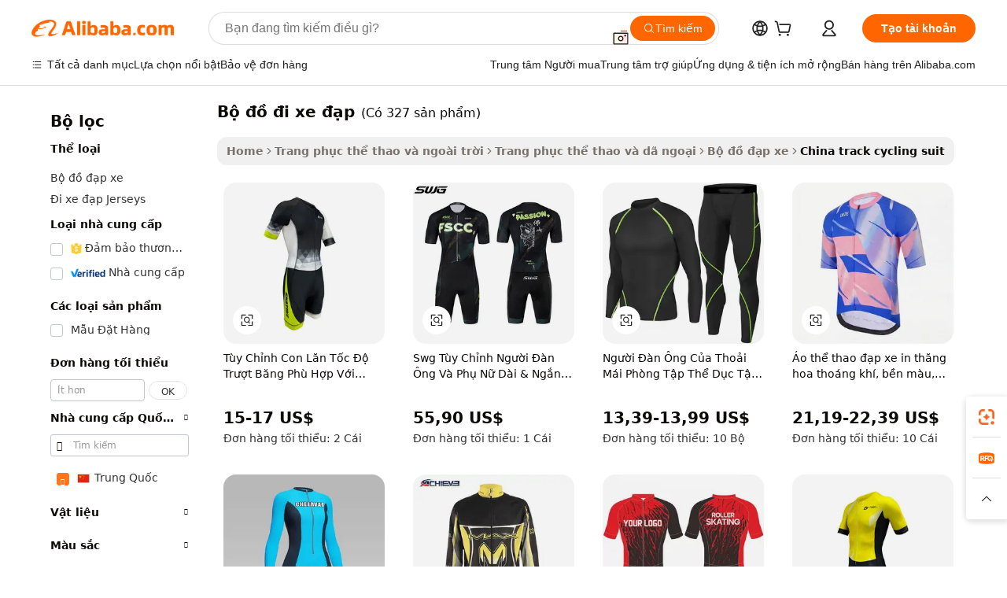

--- FILE ---
content_type: text/html;charset=UTF-8
request_url: https://vietnamese.alibaba.com/Popular/CN_track-cycling-suit-Trade.html
body_size: 141891
content:

<!-- screen_content -->
    <!-- tangram:5410 begin-->
    <!-- tangram:529998 begin-->

<!DOCTYPE html>
<html lang="vi" dir="ltr">
  <head>
        <script>
      window.__BB = {
        scene: window.__bb_scene || 'traffic-free-popular'
      };
      window.__BB.BB_CWV_IGNORE = {
          lcp_element: ['#icbu-buyer-pc-top-banner'],
          lcp_url: [],
        };
      window._timing = {}
      window._timing.first_start = Date.now();
      window.needLoginInspiration = Boolean();
      // 变量用于标记页面首次可见时间
      let firstVisibleTime = null;
      if (typeof document.hidden !== 'undefined') {
        // 页面首次加载时直接统计
        if (!document.hidden) {
          firstVisibleTime = Date.now();
          window.__BB_timex = 1
        } else {
          // 页面不可见时监听 visibilitychange 事件
          document.addEventListener('visibilitychange', () => {
            if (!document.hidden) {
              firstVisibleTime = Date.now();
              window.__BB_timex = firstVisibleTime - window.performance.timing.navigationStart
              window.__BB.firstVisibleTime = window.__BB_timex
              console.log("Page became visible after "+ window.__BB_timex + " ms");
            }
          }, { once: true });  // 确保只触发一次
        }
      } else {
        console.warn('Page Visibility API is not supported in this browser.');
      }
    </script>
        <meta name="data-spm" content="a2700">
        <meta name="aplus-xplug" content="NONE">
        <meta name="aplus-icbu-disable-umid" content="1">
        <meta name="google-translate-customization" content="9de59014edaf3b99-22e1cf3b5ca21786-g00bb439a5e9e5f8f-f">
    <meta name="yandex-verification" content="25a76ba8e4443bb3" />
    <meta name="msvalidate.01" content="E3FBF0E89B724C30844BF17C59608E8F" />
    <meta name="viewport" content="width=device-width, initial-scale=1.0, maximum-scale=5.0, user-scalable=yes">
        <link rel="preconnect" href="https://s.alicdn.com/" crossorigin>
    <link rel="dns-prefetch" href="https://s.alicdn.com">
                        <link rel="preload" href="" as="image">
        <link rel="preload" href="https://s.alicdn.com/@g/alilog/??aplus_plugin_icbufront/index.js,mlog/aplus_v2.js" as="script">
        <link rel="preload" href="https://s.alicdn.com/@img/imgextra/i2/O1CN0153JdbU26g4bILVOyC_!!6000000007690-2-tps-418-58.png" as="image">
        <script>
            window.__APLUS_ABRATE__ = {
        perf_group: 'control',
        scene: "traffic-free-popular",
      };
    </script>
    <meta name="aplus-mmstat-timeout" content="15000">
        <meta content="text/html; charset=utf-8" http-equiv="Content-Type">
          <title>bộ đồ đi xe đạp trung quốc, Mua trung quốc tốt nhất đổi hướng từ bộ đồ đi xe đạp Factories trên Alibaba.com</title>
      <meta name="keywords" content="">
      <meta name="description" content="">
            <meta name="pagetiming-rate" content="9">
      <meta name="pagetiming-resource-rate" content="4">
                    <link rel="canonical" href="https://www.alibaba.com/countrysearch/CN/track-cycling-suit.html">
                              <link rel="alternate" hreflang="fr" href="https://french.alibaba.com/Popular/CN_track-cycling-suit-Trade.html">
                  <link rel="alternate" hreflang="de" href="https://german.alibaba.com/Popular/CN_track-cycling-suit-Trade.html">
                  <link rel="alternate" hreflang="pt" href="https://portuguese.alibaba.com/Popular/CN_track-cycling-suit-Trade.html">
                  <link rel="alternate" hreflang="it" href="https://italian.alibaba.com/Popular/CN_track-cycling-suit-Trade.html">
                  <link rel="alternate" hreflang="es" href="https://spanish.alibaba.com/Popular/CN_track-cycling-suit-Trade.html">
                  <link rel="alternate" hreflang="ru" href="https://russian.alibaba.com/Popular/CN_track-cycling-suit-Trade.html">
                  <link rel="alternate" hreflang="ko" href="https://korean.alibaba.com/Popular/CN_track-cycling-suit-Trade.html">
                  <link rel="alternate" hreflang="ar" href="https://arabic.alibaba.com/Popular/CN_track-cycling-suit-Trade.html">
                  <link rel="alternate" hreflang="ja" href="https://japanese.alibaba.com/Popular/CN_track-cycling-suit-Trade.html">
                  <link rel="alternate" hreflang="tr" href="https://turkish.alibaba.com/Popular/CN_track-cycling-suit-Trade.html">
                  <link rel="alternate" hreflang="th" href="https://thai.alibaba.com/Popular/CN_track-cycling-suit-Trade.html">
                  <link rel="alternate" hreflang="vi" href="https://vietnamese.alibaba.com/Popular/CN_track-cycling-suit-Trade.html">
                  <link rel="alternate" hreflang="nl" href="https://dutch.alibaba.com/Popular/CN_track-cycling-suit-Trade.html">
                  <link rel="alternate" hreflang="he" href="https://hebrew.alibaba.com/Popular/CN_track-cycling-suit-Trade.html">
                  <link rel="alternate" hreflang="id" href="https://indonesian.alibaba.com/Popular/CN_track-cycling-suit-Trade.html">
                  <link rel="alternate" hreflang="hi" href="https://hindi.alibaba.com/Popular/CN_track-cycling-suit-Trade.html">
                  <link rel="alternate" hreflang="en" href="https://www.alibaba.com/countrysearch/CN/track-cycling-suit.html">
                  <link rel="alternate" hreflang="zh" href="https://chinese.alibaba.com/Popular/CN_track-cycling-suit-Trade.html">
                  <link rel="alternate" hreflang="x-default" href="https://vietnamese.alibaba.com/Popular/CN_track-cycling-suit-Trade.html">
                                        <script>
      // Aplus 配置自动打点
      var queue = window.goldlog_queue || (window.goldlog_queue = []);
      var tags = ["button", "a", "div", "span", "i", "svg", "input", "li", "tr"];
      queue.push(
        {
          action: 'goldlog.appendMetaInfo',
          arguments: [
            'aplus-auto-exp',
            [
              {
                logkey: '/sc.ug_msite.new_product_exp',
                cssSelector: '[data-spm-exp]',
                props: ["data-spm-exp"],
              },
              {
                logkey: '/sc.ug_pc.seolist_product_exp',
                cssSelector: '.traffic-card-gallery',
                props: ["data-spm-exp"],
              }
            ]
          ]
        }
      )
      queue.push({
        action: 'goldlog.setMetaInfo',
        arguments: ['aplus-auto-clk', JSON.stringify(tags.map(tag =>({
          "logkey": "/sc.ug_msite.new_product_clk",
          tag,
          "filter": "data-spm-clk",
          "props": ["data-spm-clk"]
        })))],
      });
    </script>
  </head>
  <div id="icbu-header"><div id="the-new-header" data-version="4.4.0" data-tnh-auto-exp="tnh-expose" data-scenes="search-products" style="position: relative;background-color: #fff;border-bottom: 1px solid #ddd;box-sizing: border-box; font-family:Inter,SF Pro Text,Roboto,Helvetica Neue,Helvetica,Tahoma,Arial,PingFang SC,Microsoft YaHei;"><div style="display: flex;align-items:center;height: 72px;min-width: 1200px;max-width: 1580px;margin: 0 auto;padding: 0 40px;box-sizing: border-box;"><img style="height: 29px; width: 209px;" src="https://s.alicdn.com/@img/imgextra/i2/O1CN0153JdbU26g4bILVOyC_!!6000000007690-2-tps-418-58.png" alt="" /></div><div style="min-width: 1200px;max-width: 1580px;margin: 0 auto;overflow: hidden;font-size: 14px;display: flex;justify-content: space-between;padding: 0 40px;box-sizing: border-box;"><div style="display: flex; align-items: center; justify-content: space-between"><div style="position: relative; height: 36px; padding: 0 28px 0 20px">All categories</div><div style="position: relative; height: 36px; padding-right: 28px">Featured selections</div><div style="position: relative; height: 36px">Trade Assurance</div></div><div style="display: flex; align-items: center; justify-content: space-between"><div style="position: relative; height: 36px; padding-right: 28px">Buyer Central</div><div style="position: relative; height: 36px; padding-right: 28px">Help Center</div><div style="position: relative; height: 36px; padding-right: 28px">Get the app</div><div style="position: relative; height: 36px">Become a supplier</div></div></div></div></div></div>
  <body data-spm="7724857" style="min-height: calc(100vh + 1px)"><script 
id="beacon-aplus"   
src="//s.alicdn.com/@g/alilog/??aplus_plugin_icbufront/index.js,mlog/aplus_v2.js"
exparams="aplus=async&userid=&aplus&ali_beacon_id=&ali_apache_id=&ali_apache_track=&ali_apache_tracktmp=&eagleeye_traceid=2101c51817690935396027251e1031&ip=18%2e188%2e201%2e195&dmtrack_c={ali%5fresin%5ftrace%3dse%5frst%3dnull%7csp%5fviewtype%3dY%7cset%3d3%7cser%3d1007%7cpageId%3df0847e152a684d148cb3203fc209d055%7cm%5fpageid%3dnull%7cpvmi%3d52202a7d0e6c40fb8f9e113cffb151d9%7csek%5fsepd%3db%25E1%25BB%2599%2b%25C4%2591%25E1%25BB%2593%2b%25C4%2591i%2bxe%2b%25C4%2591%25E1%25BA%25A1p%7csek%3dtrack%2bcycling%2bsuit%7cse%5fpn%3d1%7cp4pid%3dd9369bcd%2d11c9%2d4b75%2d842b%2d5d896817be0a%7csclkid%3dnull%7cforecast%5fpost%5fcate%3dnull%7cseo%5fnew%5fuser%5fflag%3dfalse%7ccategoryId%3d201271073%7cseo%5fsearch%5fmodel%5fupgrade%5fv2%3d2025070801%7cseo%5fmodule%5fcard%5f20240624%3d202406242%7clong%5ftext%5fgoogle%5ftranslate%5fv2%3d2407142%7cseo%5fcontent%5ftd%5fbottom%5ftext%5fupdate%5fkey%3d2025070801%7cseo%5fsearch%5fmodel%5fupgrade%5fv3%3d2025072201%7cdamo%5falt%5freplace%3d2485818%7cseo%5fsearch%5fmodel%5fmulti%5fupgrade%5fv3%3d2025081101%7cwap%5fcross%3d2007659%7cwap%5fcs%5faction%3d2005494%7cAPP%5fVisitor%5fActive%3d26705%7cseo%5fshowroom%5fgoods%5fmix%3d2005244%7cseo%5fdefault%5fcached%5flong%5ftext%5ffrom%5fnew%5fkeyword%5fstep%3d2024122502%7cshowroom%5fgeneral%5ftemplate%3d2005292%7cwap%5fcs%5ftext%3dnull%7cstructured%5fdata%3d2025052702%7cseo%5fmulti%5fstyle%5ftext%5fupdate%3d2511182%7cpc%5fnew%5fheader%3dnull%7cseo%5fmeta%5fcate%5ftemplate%5fv1%3d2025042401%7cseo%5fmeta%5ftd%5fsearch%5fkeyword%5fstep%5fv1%3d2025040999%7cshowroom%5fft%5flong%5ftext%5fbaks%3d80802%7cAPP%5fGrowing%5fBuyer%5fHigh%5fIntent%5fActive%3d25488%7cshowroom%5fpc%5fv2019%3d2104%7cAPP%5fProspecting%5fBuyer%3d26710%7ccache%5fcontrol%3dnull%7cAPP%5fChurned%5fCore%5fBuyer%3d25463%7cseo%5fdefault%5fcached%5flong%5ftext%5fstep%3d24110802%7camp%5flighthouse%5fscore%5fimage%3d19657%7cseo%5fft%5ftranslate%5fgemini%3d25012003%7cwap%5fnode%5fssr%3d2015725%7cdataphant%5fopen%3d27030%7clongtext%5fmulti%5fstyle%5fexpand%5frussian%3d2510142%7cseo%5flongtext%5fgoogle%5fdata%5fsection%3d25021702%7cindustry%5fpopular%5ffloor%3dnull%7cwap%5fad%5fgoods%5fproduct%5finterval%3dnull%7cseo%5fgoods%5fbootom%5fwholesale%5flink%3dnull%7cseo%5fkeyword%5faatest%3d10%7cseo%5fmiddle%5fwholesale%5flink%3dnull%7cft%5flong%5ftext%5fenpand%5fstep2%3d121602%7cseo%5fft%5flongtext%5fexpand%5fstep3%3d25012102%7cseo%5fwap%5fheadercard%3d2006288%7cAPP%5fChurned%5fInactive%5fVisitor%3d25497%7cAPP%5fGrowing%5fBuyer%5fHigh%5fIntent%5fInactive%3d25484%7cseo%5fmeta%5ftd%5fmulti%5fkey%3d2025061801%7ctop%5frecommend%5f20250120%3d202501201%7clongtext%5fmulti%5fstyle%5fexpand%5ffrench%5fcopy%3d25091802%7clongtext%5fmulti%5fstyle%5fexpand%5ffrench%5fcopy%5fcopy%3d25092502%7cseo%5ffloor%5fexp%3dnull%7cseo%5fshowroom%5falgo%5flink%3d17764%7cseo%5fmeta%5ftd%5faib%5fgeneral%5fkey%3d2025091900%7ccountry%5findustry%3d202311033%7cshowroom%5fft%5flong%5ftext%5fenpand%5fstep1%3d101102%7cseo%5fshowroom%5fnorel%3dnull%7cplp%5fstyle%5f25%5fpc%3d202505222%7cseo%5fggs%5flayer%3d10010%7cquery%5fmutil%5flang%5ftranslate%3d2025060300%7cAPP%5fChurned%5fBuyer%3d25468%7cstream%5frender%5fperf%5fopt%3d2309181%7cwap%5fgoods%3d2007383%7cseo%5fshowroom%5fsimilar%5f20240614%3d202406142%7cchinese%5fopen%3d6307%7cquery%5fgpt%5ftranslate%3d20240820%7cad%5fproduct%5finterval%3dnull%7camp%5fto%5fpwa%3d2007359%7cplp%5faib%5fmulti%5fai%5fmeta%3d20250401%7cwap%5fsupplier%5fcontent%3dnull%7cpc%5ffree%5frefactoring%3d20220315%7cAPP%5fGrowing%5fBuyer%5fInactive%3d25476%7csso%5foem%5ffloor%3dnull%7cseo%5fpc%5fnew%5fview%5f20240807%3d202408072%7cseo%5fbottom%5ftext%5fentity%5fkey%5fcopy%3d2025062400%7cstream%5frender%3d433763%7cseo%5fmodule%5fcard%5f20240424%3d202404241%7cseo%5ftitle%5freplace%5f20191226%3d5841%7clongtext%5fmulti%5fstyle%5fexpand%3d25090802%7cgoogleweblight%3d6516%7clighthouse%5fbase64%3d2005760%7cAPP%5fProspecting%5fBuyer%5fActive%3d26715%7cad%5fgoods%5fproduct%5finterval%3dnull%7cseo%5fbottom%5fdeep%5fextend%5fkw%5fkey%3d2025071101%7clongtext%5fmulti%5fstyle%5fexpand%5fturkish%3d25102801%7cilink%5fuv%3d20240911%7cwap%5flist%5fwakeup%3d2005832%7ctpp%5fcrosslink%5fpc%3d20205311%7cseo%5ftop%5fbooth%3d18501%7cAPP%5fGrowing%5fBuyer%5fLess%5fActive%3d25472%7cseo%5fsearch%5fmodel%5fupgrade%5frank%3d2025092401%7cgoodslayer%3d7977%7cft%5flong%5ftext%5ftranslate%5fexpand%5fstep1%3d24110802%7cseo%5fheaderstyle%5ftraffic%5fkey%5fv1%3d2025072100%7ccrosslink%5fswitch%3d2008141%7cp4p%5foutline%3d20240328%7cseo%5fmeta%5ftd%5faib%5fv2%5fkey%3d2025091801%7crts%5fmulti%3d2008404%7cseo%5fad%5foptimization%5fkey%5fv2%3d2025072300%7cAPP%5fVisitor%5fLess%5fActive%3d26693%7cseo%5fsearch%5franker%5fid%3d2025112400%7cplp%5fstyle%5f25%3d202505192%7ccdn%5fvm%3d2007368%7cwap%5fad%5fproduct%5finterval%3dnull%7cseo%5fsearch%5fmodel%5fmulti%5fupgrade%5frank%3d2025092401%7cpc%5fcard%5fshare%3d2025081201%7cAPP%5fGrowing%5fBuyer%5fHigh%5fIntent%5fLess%5fActive%3d25480%7cgoods%5ftitle%5fsubstitute%3d9617%7cwap%5fscreen%5fexp%3d2025081400%7creact%5fheader%5ftest%3d202502182%7cpc%5fcs%5fcolor%3dnull%7cshowroom%5fft%5flong%5ftext%5ftest%3d72502%7cone%5ftap%5flogin%5fABTest%3d202308153%7cseo%5fhyh%5fshow%5ftags%3dnull%7cplp%5fstructured%5fdata%3d2508182%7cguide%5fdelete%3d2008526%7cseo%5findustry%5ftemplate%3dnull%7cseo%5fmeta%5ftd%5fmulti%5fes%5fkey%3d2025073101%7cseo%5fshowroom%5fdata%5fmix%3d19888%7csso%5ftop%5franking%5ffloor%3d20031%7cseo%5ftd%5fdeep%5fupgrade%5fkey%5fv3%3d2025081101%7cwap%5fue%5fone%3d2025111401%7cshowroom%5fto%5frts%5flink%3d2008480%7ccountrysearch%5ftest%3dnull%7cchannel%5famp%5fto%5fpwa%3d2008435%7cseo%5fmulti%5fstyles%5flong%5ftext%3d2503172%7cseo%5fmeta%5ftext%5fmutli%5fcate%5ftemplate%5fv1%3d2025080800%7cseo%5fdefault%5fcached%5fmutil%5flong%5ftext%5fstep%3d24110436%7cseo%5faction%5fpoint%5ftype%3d22823%7cseo%5faib%5ftd%5flaunch%5f20240828%5fcopy%3d202408282%7cseo%5fshowroom%5fwholesale%5flink%3dnull%7cseo%5fperf%5fimprove%3d2023999%7cseo%5fwap%5flist%5fbounce%5f01%3d2063%7cseo%5fwap%5flist%5fbounce%5f02%3d2128%7cAPP%5fGrowing%5fBuyer%5fActive%3d25491%7cvideolayer%3dnull%7cvideo%5fplay%3d2006036%7cAPP%5fChurned%5fMember%5fInactive%3d25499%7cseo%5fgoogle%5fnew%5fstruct%3d438326%7cicbu%5falgo%5fp4p%5fseo%5fad%3d2025072300%7ctpp%5ftrace%3dseoKeyword%2dseoKeyword%5fv3%2dproduct%2dPRODUCT%5fFAIL}&pageid=12bcc9c32101f2b11769093539&hn=ensearchweb033001242177%2erg%2dus%2deast%2eus44&asid=AQAAAACjOXJpTSKSCwAAAADTzHi2TQYX/A==&treq=&tres=" async>
</script>
                        <!-- tangram:7430 begin-->
 <style>
   .traffic-card-gallery {display: flex;position: relative;flex-direction: column;justify-content: flex-start;border-radius: 0.5rem;background-color: #fff;padding: 0.5rem 0.5rem 1rem;overflow: hidden;font-size: 0.75rem;line-height: 1rem;}
   .product-price {
     b {
       font-size: 22px;
     }
   }
 </style>
<!-- tangram:7430 end-->
            <style>.component-left-filter-callback{display:flex;position:relative;margin-top:10px;height:1200px}.component-left-filter-callback img{width:200px}.component-left-filter-callback i{position:absolute;top:5%;left:50%}.related-search-wrapper{padding:.5rem;--tw-bg-opacity: 1;background-color:#fff;background-color:rgba(255,255,255,var(--tw-bg-opacity, 1));border-width:1px;border-color:var(--input)}.related-search-wrapper .related-search-box{margin:12px 16px}.related-search-wrapper .related-search-box .related-search-title{display:inline;float:start;color:#666;word-wrap:break-word;margin-right:12px;width:13%}.related-search-wrapper .related-search-box .related-search-content{display:flex;flex-wrap:wrap}.related-search-wrapper .related-search-box .related-search-content .related-search-link{margin-right:12px;width:23%;overflow:hidden;color:#666;text-overflow:ellipsis;white-space:nowrap}.product-title img{margin-right:.5rem;display:inline-block;height:1rem;vertical-align:sub}.product-price b{font-size:22px}.similar-icon{position:absolute;bottom:12px;z-index:2;right:12px}.rfq-card{display:inline-block;position:relative;box-sizing:border-box;margin-bottom:36px}.rfq-card .rfq-card-content{display:flex;position:relative;flex-direction:column;align-items:flex-start;background-size:cover;background-color:#fff;padding:12px;width:100%;height:100%}.rfq-card .rfq-card-content .rfq-card-icon{margin-top:50px}.rfq-card .rfq-card-content .rfq-card-icon img{width:45px}.rfq-card .rfq-card-content .rfq-card-top-title{margin-top:14px;color:#222;font-weight:400;font-size:16px}.rfq-card .rfq-card-content .rfq-card-title{margin-top:24px;color:#333;font-weight:800;font-size:20px}.rfq-card .rfq-card-content .rfq-card-input-box{margin-top:24px;width:100%}.rfq-card .rfq-card-content .rfq-card-input-box textarea{box-sizing:border-box;border:1px solid #ddd;border-radius:4px;background-color:#fff;padding:9px 12px;width:100%;height:88px;resize:none;color:#666;font-weight:400;font-size:13px;font-family:inherit}.rfq-card .rfq-card-content .rfq-card-button{margin-top:24px;border:1px solid #666;border-radius:16px;background-color:#fff;width:67%;color:#000;font-weight:700;font-size:14px;line-height:30px;text-align:center}[data-modulename^=ProductList-] div{contain-intrinsic-size:auto 500px}.traffic-card-gallery:hover{--tw-shadow: 0px 2px 6px 2px rgba(0,0,0,.12157);--tw-shadow-colored: 0px 2px 6px 2px var(--tw-shadow-color);box-shadow:0 0 #0000,0 0 #0000,0 2px 6px 2px #0000001f;box-shadow:var(--tw-ring-offset-shadow, 0 0 rgba(0,0,0,0)),var(--tw-ring-shadow, 0 0 rgba(0,0,0,0)),var(--tw-shadow);z-index:10}.traffic-card-gallery{position:relative;display:flex;flex-direction:column;justify-content:flex-start;overflow:hidden;border-radius:.75rem;--tw-bg-opacity: 1;background-color:#fff;background-color:rgba(255,255,255,var(--tw-bg-opacity, 1));padding:.5rem;font-size:.75rem;line-height:1rem}.traffic-card-list{position:relative;display:flex;height:292px;flex-direction:row;justify-content:flex-start;overflow:hidden;border-bottom-width:1px;--tw-bg-opacity: 1;background-color:#fff;background-color:rgba(255,255,255,var(--tw-bg-opacity, 1));padding:1rem;font-size:.75rem;line-height:1rem}.traffic-card-g-industry:hover{--tw-shadow: 0 0 10px rgba(0,0,0,.1);--tw-shadow-colored: 0 0 10px var(--tw-shadow-color);box-shadow:0 0 #0000,0 0 #0000,0 0 10px #0000001a;box-shadow:var(--tw-ring-offset-shadow, 0 0 rgba(0,0,0,0)),var(--tw-ring-shadow, 0 0 rgba(0,0,0,0)),var(--tw-shadow)}.traffic-card-g-industry{position:relative;border-radius:var(--radius);--tw-bg-opacity: 1;background-color:#fff;background-color:rgba(255,255,255,var(--tw-bg-opacity, 1));padding:1.25rem .75rem .75rem;font-size:.875rem;line-height:1.25rem}.module-filter-section-wrapper{max-height:none!important;overflow-x:hidden}*,:before,:after{--tw-border-spacing-x: 0;--tw-border-spacing-y: 0;--tw-translate-x: 0;--tw-translate-y: 0;--tw-rotate: 0;--tw-skew-x: 0;--tw-skew-y: 0;--tw-scale-x: 1;--tw-scale-y: 1;--tw-pan-x: ;--tw-pan-y: ;--tw-pinch-zoom: ;--tw-scroll-snap-strictness: proximity;--tw-gradient-from-position: ;--tw-gradient-via-position: ;--tw-gradient-to-position: ;--tw-ordinal: ;--tw-slashed-zero: ;--tw-numeric-figure: ;--tw-numeric-spacing: ;--tw-numeric-fraction: ;--tw-ring-inset: ;--tw-ring-offset-width: 0px;--tw-ring-offset-color: #fff;--tw-ring-color: rgba(59, 130, 246, .5);--tw-ring-offset-shadow: 0 0 rgba(0,0,0,0);--tw-ring-shadow: 0 0 rgba(0,0,0,0);--tw-shadow: 0 0 rgba(0,0,0,0);--tw-shadow-colored: 0 0 rgba(0,0,0,0);--tw-blur: ;--tw-brightness: ;--tw-contrast: ;--tw-grayscale: ;--tw-hue-rotate: ;--tw-invert: ;--tw-saturate: ;--tw-sepia: ;--tw-drop-shadow: ;--tw-backdrop-blur: ;--tw-backdrop-brightness: ;--tw-backdrop-contrast: ;--tw-backdrop-grayscale: ;--tw-backdrop-hue-rotate: ;--tw-backdrop-invert: ;--tw-backdrop-opacity: ;--tw-backdrop-saturate: ;--tw-backdrop-sepia: ;--tw-contain-size: ;--tw-contain-layout: ;--tw-contain-paint: ;--tw-contain-style: }::backdrop{--tw-border-spacing-x: 0;--tw-border-spacing-y: 0;--tw-translate-x: 0;--tw-translate-y: 0;--tw-rotate: 0;--tw-skew-x: 0;--tw-skew-y: 0;--tw-scale-x: 1;--tw-scale-y: 1;--tw-pan-x: ;--tw-pan-y: ;--tw-pinch-zoom: ;--tw-scroll-snap-strictness: proximity;--tw-gradient-from-position: ;--tw-gradient-via-position: ;--tw-gradient-to-position: ;--tw-ordinal: ;--tw-slashed-zero: ;--tw-numeric-figure: ;--tw-numeric-spacing: ;--tw-numeric-fraction: ;--tw-ring-inset: ;--tw-ring-offset-width: 0px;--tw-ring-offset-color: #fff;--tw-ring-color: rgba(59, 130, 246, .5);--tw-ring-offset-shadow: 0 0 rgba(0,0,0,0);--tw-ring-shadow: 0 0 rgba(0,0,0,0);--tw-shadow: 0 0 rgba(0,0,0,0);--tw-shadow-colored: 0 0 rgba(0,0,0,0);--tw-blur: ;--tw-brightness: ;--tw-contrast: ;--tw-grayscale: ;--tw-hue-rotate: ;--tw-invert: ;--tw-saturate: ;--tw-sepia: ;--tw-drop-shadow: ;--tw-backdrop-blur: ;--tw-backdrop-brightness: ;--tw-backdrop-contrast: ;--tw-backdrop-grayscale: ;--tw-backdrop-hue-rotate: ;--tw-backdrop-invert: ;--tw-backdrop-opacity: ;--tw-backdrop-saturate: ;--tw-backdrop-sepia: ;--tw-contain-size: ;--tw-contain-layout: ;--tw-contain-paint: ;--tw-contain-style: }*,:before,:after{box-sizing:border-box;border-width:0;border-style:solid;border-color:#e5e7eb}:before,:after{--tw-content: ""}html,:host{line-height:1.5;-webkit-text-size-adjust:100%;-moz-tab-size:4;-o-tab-size:4;tab-size:4;font-family:ui-sans-serif,system-ui,-apple-system,Segoe UI,Roboto,Ubuntu,Cantarell,Noto Sans,sans-serif,"Apple Color Emoji","Segoe UI Emoji",Segoe UI Symbol,"Noto Color Emoji";font-feature-settings:normal;font-variation-settings:normal;-webkit-tap-highlight-color:transparent}body{margin:0;line-height:inherit}hr{height:0;color:inherit;border-top-width:1px}abbr:where([title]){text-decoration:underline;-webkit-text-decoration:underline dotted;text-decoration:underline dotted}h1,h2,h3,h4,h5,h6{font-size:inherit;font-weight:inherit}a{color:inherit;text-decoration:inherit}b,strong{font-weight:bolder}code,kbd,samp,pre{font-family:ui-monospace,SFMono-Regular,Menlo,Monaco,Consolas,Liberation Mono,Courier New,monospace;font-feature-settings:normal;font-variation-settings:normal;font-size:1em}small{font-size:80%}sub,sup{font-size:75%;line-height:0;position:relative;vertical-align:baseline}sub{bottom:-.25em}sup{top:-.5em}table{text-indent:0;border-color:inherit;border-collapse:collapse}button,input,optgroup,select,textarea{font-family:inherit;font-feature-settings:inherit;font-variation-settings:inherit;font-size:100%;font-weight:inherit;line-height:inherit;letter-spacing:inherit;color:inherit;margin:0;padding:0}button,select{text-transform:none}button,input:where([type=button]),input:where([type=reset]),input:where([type=submit]){-webkit-appearance:button;background-color:transparent;background-image:none}:-moz-focusring{outline:auto}:-moz-ui-invalid{box-shadow:none}progress{vertical-align:baseline}::-webkit-inner-spin-button,::-webkit-outer-spin-button{height:auto}[type=search]{-webkit-appearance:textfield;outline-offset:-2px}::-webkit-search-decoration{-webkit-appearance:none}::-webkit-file-upload-button{-webkit-appearance:button;font:inherit}summary{display:list-item}blockquote,dl,dd,h1,h2,h3,h4,h5,h6,hr,figure,p,pre{margin:0}fieldset{margin:0;padding:0}legend{padding:0}ol,ul,menu{list-style:none;margin:0;padding:0}dialog{padding:0}textarea{resize:vertical}input::-moz-placeholder,textarea::-moz-placeholder{opacity:1;color:#9ca3af}input::placeholder,textarea::placeholder{opacity:1;color:#9ca3af}button,[role=button]{cursor:pointer}:disabled{cursor:default}img,svg,video,canvas,audio,iframe,embed,object{display:block;vertical-align:middle}img,video{max-width:100%;height:auto}[hidden]:where(:not([hidden=until-found])){display:none}:root{--background: hsl(0, 0%, 100%);--foreground: hsl(20, 14.3%, 4.1%);--card: hsl(0, 0%, 100%);--card-foreground: hsl(20, 14.3%, 4.1%);--popover: hsl(0, 0%, 100%);--popover-foreground: hsl(20, 14.3%, 4.1%);--primary: hsl(24, 100%, 50%);--primary-foreground: hsl(60, 9.1%, 97.8%);--secondary: hsl(60, 4.8%, 95.9%);--secondary-foreground: #333;--muted: hsl(60, 4.8%, 95.9%);--muted-foreground: hsl(25, 5.3%, 44.7%);--accent: hsl(60, 4.8%, 95.9%);--accent-foreground: hsl(24, 9.8%, 10%);--destructive: hsl(0, 84.2%, 60.2%);--destructive-foreground: hsl(60, 9.1%, 97.8%);--border: hsl(20, 5.9%, 90%);--input: hsl(20, 5.9%, 90%);--ring: hsl(24.6, 95%, 53.1%);--radius: 1rem}.dark{--background: hsl(20, 14.3%, 4.1%);--foreground: hsl(60, 9.1%, 97.8%);--card: hsl(20, 14.3%, 4.1%);--card-foreground: hsl(60, 9.1%, 97.8%);--popover: hsl(20, 14.3%, 4.1%);--popover-foreground: hsl(60, 9.1%, 97.8%);--primary: hsl(20.5, 90.2%, 48.2%);--primary-foreground: hsl(60, 9.1%, 97.8%);--secondary: hsl(12, 6.5%, 15.1%);--secondary-foreground: hsl(60, 9.1%, 97.8%);--muted: hsl(12, 6.5%, 15.1%);--muted-foreground: hsl(24, 5.4%, 63.9%);--accent: hsl(12, 6.5%, 15.1%);--accent-foreground: hsl(60, 9.1%, 97.8%);--destructive: hsl(0, 72.2%, 50.6%);--destructive-foreground: hsl(60, 9.1%, 97.8%);--border: hsl(12, 6.5%, 15.1%);--input: hsl(12, 6.5%, 15.1%);--ring: hsl(20.5, 90.2%, 48.2%)}*{border-color:#e7e5e4;border-color:var(--border)}body{background-color:#fff;background-color:var(--background);color:#0c0a09;color:var(--foreground)}.il-sr-only{position:absolute;width:1px;height:1px;padding:0;margin:-1px;overflow:hidden;clip:rect(0,0,0,0);white-space:nowrap;border-width:0}.il-invisible{visibility:hidden}.il-fixed{position:fixed}.il-absolute{position:absolute}.il-relative{position:relative}.il-sticky{position:sticky}.il-inset-0{inset:0}.il--bottom-12{bottom:-3rem}.il--top-12{top:-3rem}.il-bottom-0{bottom:0}.il-bottom-2{bottom:.5rem}.il-bottom-3{bottom:.75rem}.il-bottom-4{bottom:1rem}.il-end-0{right:0}.il-end-2{right:.5rem}.il-end-3{right:.75rem}.il-end-4{right:1rem}.il-left-0{left:0}.il-left-3{left:.75rem}.il-right-0{right:0}.il-right-2{right:.5rem}.il-right-3{right:.75rem}.il-start-0{left:0}.il-start-1\/2{left:50%}.il-start-2{left:.5rem}.il-start-3{left:.75rem}.il-start-\[50\%\]{left:50%}.il-top-0{top:0}.il-top-1\/2{top:50%}.il-top-16{top:4rem}.il-top-4{top:1rem}.il-top-\[50\%\]{top:50%}.il-z-10{z-index:10}.il-z-50{z-index:50}.il-z-\[9999\]{z-index:9999}.il-col-span-4{grid-column:span 4 / span 4}.il-m-0{margin:0}.il-m-3{margin:.75rem}.il-m-auto{margin:auto}.il-mx-auto{margin-left:auto;margin-right:auto}.il-my-3{margin-top:.75rem;margin-bottom:.75rem}.il-my-5{margin-top:1.25rem;margin-bottom:1.25rem}.il-my-auto{margin-top:auto;margin-bottom:auto}.\!il-mb-4{margin-bottom:1rem!important}.il--mt-4{margin-top:-1rem}.il-mb-0{margin-bottom:0}.il-mb-1{margin-bottom:.25rem}.il-mb-2{margin-bottom:.5rem}.il-mb-3{margin-bottom:.75rem}.il-mb-4{margin-bottom:1rem}.il-mb-5{margin-bottom:1.25rem}.il-mb-6{margin-bottom:1.5rem}.il-mb-8{margin-bottom:2rem}.il-mb-\[-0\.75rem\]{margin-bottom:-.75rem}.il-mb-\[0\.125rem\]{margin-bottom:.125rem}.il-me-1{margin-right:.25rem}.il-me-2{margin-right:.5rem}.il-me-3{margin-right:.75rem}.il-me-auto{margin-right:auto}.il-mr-1{margin-right:.25rem}.il-mr-2{margin-right:.5rem}.il-ms-1{margin-left:.25rem}.il-ms-4{margin-left:1rem}.il-ms-5{margin-left:1.25rem}.il-ms-8{margin-left:2rem}.il-ms-\[\.375rem\]{margin-left:.375rem}.il-ms-auto{margin-left:auto}.il-mt-0{margin-top:0}.il-mt-0\.5{margin-top:.125rem}.il-mt-1{margin-top:.25rem}.il-mt-2{margin-top:.5rem}.il-mt-3{margin-top:.75rem}.il-mt-4{margin-top:1rem}.il-mt-6{margin-top:1.5rem}.il-line-clamp-1{overflow:hidden;display:-webkit-box;-webkit-box-orient:vertical;-webkit-line-clamp:1}.il-line-clamp-2{overflow:hidden;display:-webkit-box;-webkit-box-orient:vertical;-webkit-line-clamp:2}.il-line-clamp-6{overflow:hidden;display:-webkit-box;-webkit-box-orient:vertical;-webkit-line-clamp:6}.il-inline-block{display:inline-block}.il-inline{display:inline}.il-flex{display:flex}.il-inline-flex{display:inline-flex}.il-grid{display:grid}.il-aspect-square{aspect-ratio:1 / 1}.il-size-5{width:1.25rem;height:1.25rem}.il-h-1{height:.25rem}.il-h-10{height:2.5rem}.il-h-11{height:2.75rem}.il-h-20{height:5rem}.il-h-24{height:6rem}.il-h-3\.5{height:.875rem}.il-h-4{height:1rem}.il-h-40{height:10rem}.il-h-6{height:1.5rem}.il-h-8{height:2rem}.il-h-9{height:2.25rem}.il-h-\[150px\]{height:150px}.il-h-\[152px\]{height:152px}.il-h-\[18\.25rem\]{height:18.25rem}.il-h-\[292px\]{height:292px}.il-h-\[600px\]{height:600px}.il-h-auto{height:auto}.il-h-fit{height:-moz-fit-content;height:fit-content}.il-h-full{height:100%}.il-h-screen{height:100vh}.il-max-h-\[100vh\]{max-height:100vh}.il-w-1\/2{width:50%}.il-w-10{width:2.5rem}.il-w-10\/12{width:83.333333%}.il-w-4{width:1rem}.il-w-6{width:1.5rem}.il-w-64{width:16rem}.il-w-7\/12{width:58.333333%}.il-w-72{width:18rem}.il-w-8{width:2rem}.il-w-8\/12{width:66.666667%}.il-w-9{width:2.25rem}.il-w-9\/12{width:75%}.il-w-\[200px\]{width:200px}.il-w-\[84px\]{width:84px}.il-w-fit{width:-moz-fit-content;width:fit-content}.il-w-full{width:100%}.il-w-screen{width:100vw}.il-min-w-0{min-width:0px}.il-min-w-3{min-width:.75rem}.il-min-w-\[1200px\]{min-width:1200px}.il-max-w-\[1000px\]{max-width:1000px}.il-max-w-\[1580px\]{max-width:1580px}.il-max-w-full{max-width:100%}.il-max-w-lg{max-width:32rem}.il-flex-1{flex:1 1 0%}.il-flex-shrink-0,.il-shrink-0{flex-shrink:0}.il-flex-grow-0,.il-grow-0{flex-grow:0}.il-basis-24{flex-basis:6rem}.il-basis-full{flex-basis:100%}.il-origin-\[--radix-tooltip-content-transform-origin\]{transform-origin:var(--radix-tooltip-content-transform-origin)}.il--translate-x-1\/2{--tw-translate-x: -50%;transform:translate(-50%,var(--tw-translate-y)) rotate(var(--tw-rotate)) skew(var(--tw-skew-x)) skewY(var(--tw-skew-y)) scaleX(var(--tw-scale-x)) scaleY(var(--tw-scale-y));transform:translate(var(--tw-translate-x),var(--tw-translate-y)) rotate(var(--tw-rotate)) skew(var(--tw-skew-x)) skewY(var(--tw-skew-y)) scaleX(var(--tw-scale-x)) scaleY(var(--tw-scale-y))}.il--translate-y-1\/2{--tw-translate-y: -50%;transform:translate(var(--tw-translate-x),-50%) rotate(var(--tw-rotate)) skew(var(--tw-skew-x)) skewY(var(--tw-skew-y)) scaleX(var(--tw-scale-x)) scaleY(var(--tw-scale-y));transform:translate(var(--tw-translate-x),var(--tw-translate-y)) rotate(var(--tw-rotate)) skew(var(--tw-skew-x)) skewY(var(--tw-skew-y)) scaleX(var(--tw-scale-x)) scaleY(var(--tw-scale-y))}.il-translate-x-\[-50\%\]{--tw-translate-x: -50%;transform:translate(-50%,var(--tw-translate-y)) rotate(var(--tw-rotate)) skew(var(--tw-skew-x)) skewY(var(--tw-skew-y)) scaleX(var(--tw-scale-x)) scaleY(var(--tw-scale-y));transform:translate(var(--tw-translate-x),var(--tw-translate-y)) rotate(var(--tw-rotate)) skew(var(--tw-skew-x)) skewY(var(--tw-skew-y)) scaleX(var(--tw-scale-x)) scaleY(var(--tw-scale-y))}.il-translate-y-\[-50\%\]{--tw-translate-y: -50%;transform:translate(var(--tw-translate-x),-50%) rotate(var(--tw-rotate)) skew(var(--tw-skew-x)) skewY(var(--tw-skew-y)) scaleX(var(--tw-scale-x)) scaleY(var(--tw-scale-y));transform:translate(var(--tw-translate-x),var(--tw-translate-y)) rotate(var(--tw-rotate)) skew(var(--tw-skew-x)) skewY(var(--tw-skew-y)) scaleX(var(--tw-scale-x)) scaleY(var(--tw-scale-y))}.il-rotate-90{--tw-rotate: 90deg;transform:translate(var(--tw-translate-x),var(--tw-translate-y)) rotate(90deg) skew(var(--tw-skew-x)) skewY(var(--tw-skew-y)) scaleX(var(--tw-scale-x)) scaleY(var(--tw-scale-y));transform:translate(var(--tw-translate-x),var(--tw-translate-y)) rotate(var(--tw-rotate)) skew(var(--tw-skew-x)) skewY(var(--tw-skew-y)) scaleX(var(--tw-scale-x)) scaleY(var(--tw-scale-y))}@keyframes il-pulse{50%{opacity:.5}}.il-animate-pulse{animation:il-pulse 2s cubic-bezier(.4,0,.6,1) infinite}@keyframes il-spin{to{transform:rotate(360deg)}}.il-animate-spin{animation:il-spin 1s linear infinite}.il-cursor-pointer{cursor:pointer}.il-list-disc{list-style-type:disc}.il-grid-cols-2{grid-template-columns:repeat(2,minmax(0,1fr))}.il-grid-cols-4{grid-template-columns:repeat(4,minmax(0,1fr))}.il-flex-row{flex-direction:row}.il-flex-col{flex-direction:column}.il-flex-col-reverse{flex-direction:column-reverse}.il-flex-wrap{flex-wrap:wrap}.il-flex-nowrap{flex-wrap:nowrap}.il-items-start{align-items:flex-start}.il-items-center{align-items:center}.il-items-baseline{align-items:baseline}.il-justify-start{justify-content:flex-start}.il-justify-end{justify-content:flex-end}.il-justify-center{justify-content:center}.il-justify-between{justify-content:space-between}.il-gap-1{gap:.25rem}.il-gap-1\.5{gap:.375rem}.il-gap-10{gap:2.5rem}.il-gap-2{gap:.5rem}.il-gap-3{gap:.75rem}.il-gap-4{gap:1rem}.il-gap-8{gap:2rem}.il-gap-\[\.0938rem\]{gap:.0938rem}.il-gap-\[\.375rem\]{gap:.375rem}.il-gap-\[0\.125rem\]{gap:.125rem}.\!il-gap-x-5{-moz-column-gap:1.25rem!important;column-gap:1.25rem!important}.\!il-gap-y-5{row-gap:1.25rem!important}.il-space-y-1\.5>:not([hidden])~:not([hidden]){--tw-space-y-reverse: 0;margin-top:calc(.375rem * (1 - var(--tw-space-y-reverse)));margin-top:.375rem;margin-top:calc(.375rem * calc(1 - var(--tw-space-y-reverse)));margin-bottom:0rem;margin-bottom:calc(.375rem * var(--tw-space-y-reverse))}.il-space-y-4>:not([hidden])~:not([hidden]){--tw-space-y-reverse: 0;margin-top:calc(1rem * (1 - var(--tw-space-y-reverse)));margin-top:1rem;margin-top:calc(1rem * calc(1 - var(--tw-space-y-reverse)));margin-bottom:0rem;margin-bottom:calc(1rem * var(--tw-space-y-reverse))}.il-overflow-hidden{overflow:hidden}.il-overflow-y-auto{overflow-y:auto}.il-overflow-y-scroll{overflow-y:scroll}.il-truncate{overflow:hidden;text-overflow:ellipsis;white-space:nowrap}.il-text-ellipsis{text-overflow:ellipsis}.il-whitespace-normal{white-space:normal}.il-whitespace-nowrap{white-space:nowrap}.il-break-normal{word-wrap:normal;word-break:normal}.il-break-words{word-wrap:break-word}.il-break-all{word-break:break-all}.il-rounded{border-radius:.25rem}.il-rounded-2xl{border-radius:1rem}.il-rounded-\[0\.5rem\]{border-radius:.5rem}.il-rounded-\[1\.25rem\]{border-radius:1.25rem}.il-rounded-full{border-radius:9999px}.il-rounded-lg{border-radius:1rem;border-radius:var(--radius)}.il-rounded-md{border-radius:calc(1rem - 2px);border-radius:calc(var(--radius) - 2px)}.il-rounded-sm{border-radius:calc(1rem - 4px);border-radius:calc(var(--radius) - 4px)}.il-rounded-xl{border-radius:.75rem}.il-border,.il-border-\[1px\]{border-width:1px}.il-border-b,.il-border-b-\[1px\]{border-bottom-width:1px}.il-border-solid{border-style:solid}.il-border-none{border-style:none}.il-border-\[\#222\]{--tw-border-opacity: 1;border-color:#222;border-color:rgba(34,34,34,var(--tw-border-opacity, 1))}.il-border-\[\#DDD\]{--tw-border-opacity: 1;border-color:#ddd;border-color:rgba(221,221,221,var(--tw-border-opacity, 1))}.il-border-foreground{border-color:#0c0a09;border-color:var(--foreground)}.il-border-input{border-color:#e7e5e4;border-color:var(--input)}.il-bg-\[\#F8F8F8\]{--tw-bg-opacity: 1;background-color:#f8f8f8;background-color:rgba(248,248,248,var(--tw-bg-opacity, 1))}.il-bg-\[\#d9d9d963\]{background-color:#d9d9d963}.il-bg-accent{background-color:#f5f5f4;background-color:var(--accent)}.il-bg-background{background-color:#fff;background-color:var(--background)}.il-bg-black{--tw-bg-opacity: 1;background-color:#000;background-color:rgba(0,0,0,var(--tw-bg-opacity, 1))}.il-bg-black\/80{background-color:#000c}.il-bg-destructive{background-color:#ef4444;background-color:var(--destructive)}.il-bg-gray-300{--tw-bg-opacity: 1;background-color:#d1d5db;background-color:rgba(209,213,219,var(--tw-bg-opacity, 1))}.il-bg-muted{background-color:#f5f5f4;background-color:var(--muted)}.il-bg-orange-500{--tw-bg-opacity: 1;background-color:#f97316;background-color:rgba(249,115,22,var(--tw-bg-opacity, 1))}.il-bg-popover{background-color:#fff;background-color:var(--popover)}.il-bg-primary{background-color:#f60;background-color:var(--primary)}.il-bg-secondary{background-color:#f5f5f4;background-color:var(--secondary)}.il-bg-transparent{background-color:transparent}.il-bg-white{--tw-bg-opacity: 1;background-color:#fff;background-color:rgba(255,255,255,var(--tw-bg-opacity, 1))}.il-bg-opacity-80{--tw-bg-opacity: .8}.il-bg-cover{background-size:cover}.il-bg-no-repeat{background-repeat:no-repeat}.il-fill-black{fill:#000}.il-object-cover{-o-object-fit:cover;object-fit:cover}.il-p-0{padding:0}.il-p-1{padding:.25rem}.il-p-2{padding:.5rem}.il-p-3{padding:.75rem}.il-p-4{padding:1rem}.il-p-5{padding:1.25rem}.il-p-6{padding:1.5rem}.il-px-2{padding-left:.5rem;padding-right:.5rem}.il-px-3{padding-left:.75rem;padding-right:.75rem}.il-py-0\.5{padding-top:.125rem;padding-bottom:.125rem}.il-py-1\.5{padding-top:.375rem;padding-bottom:.375rem}.il-py-10{padding-top:2.5rem;padding-bottom:2.5rem}.il-py-2{padding-top:.5rem;padding-bottom:.5rem}.il-py-3{padding-top:.75rem;padding-bottom:.75rem}.il-pb-0{padding-bottom:0}.il-pb-3{padding-bottom:.75rem}.il-pb-4{padding-bottom:1rem}.il-pb-8{padding-bottom:2rem}.il-pe-0{padding-right:0}.il-pe-2{padding-right:.5rem}.il-pe-3{padding-right:.75rem}.il-pe-4{padding-right:1rem}.il-pe-6{padding-right:1.5rem}.il-pe-8{padding-right:2rem}.il-pe-\[12px\]{padding-right:12px}.il-pe-\[3\.25rem\]{padding-right:3.25rem}.il-pl-4{padding-left:1rem}.il-ps-0{padding-left:0}.il-ps-2{padding-left:.5rem}.il-ps-3{padding-left:.75rem}.il-ps-4{padding-left:1rem}.il-ps-6{padding-left:1.5rem}.il-ps-8{padding-left:2rem}.il-ps-\[12px\]{padding-left:12px}.il-ps-\[3\.25rem\]{padding-left:3.25rem}.il-pt-10{padding-top:2.5rem}.il-pt-4{padding-top:1rem}.il-pt-5{padding-top:1.25rem}.il-pt-6{padding-top:1.5rem}.il-pt-7{padding-top:1.75rem}.il-text-center{text-align:center}.il-text-start{text-align:left}.il-text-2xl{font-size:1.5rem;line-height:2rem}.il-text-base{font-size:1rem;line-height:1.5rem}.il-text-lg{font-size:1.125rem;line-height:1.75rem}.il-text-sm{font-size:.875rem;line-height:1.25rem}.il-text-xl{font-size:1.25rem;line-height:1.75rem}.il-text-xs{font-size:.75rem;line-height:1rem}.il-font-\[600\]{font-weight:600}.il-font-bold{font-weight:700}.il-font-medium{font-weight:500}.il-font-normal{font-weight:400}.il-font-semibold{font-weight:600}.il-leading-3{line-height:.75rem}.il-leading-4{line-height:1rem}.il-leading-\[1\.43\]{line-height:1.43}.il-leading-\[18px\]{line-height:18px}.il-leading-\[26px\]{line-height:26px}.il-leading-none{line-height:1}.il-tracking-tight{letter-spacing:-.025em}.il-text-\[\#00820D\]{--tw-text-opacity: 1;color:#00820d;color:rgba(0,130,13,var(--tw-text-opacity, 1))}.il-text-\[\#222\]{--tw-text-opacity: 1;color:#222;color:rgba(34,34,34,var(--tw-text-opacity, 1))}.il-text-\[\#444\]{--tw-text-opacity: 1;color:#444;color:rgba(68,68,68,var(--tw-text-opacity, 1))}.il-text-\[\#4B1D1F\]{--tw-text-opacity: 1;color:#4b1d1f;color:rgba(75,29,31,var(--tw-text-opacity, 1))}.il-text-\[\#767676\]{--tw-text-opacity: 1;color:#767676;color:rgba(118,118,118,var(--tw-text-opacity, 1))}.il-text-\[\#D04A0A\]{--tw-text-opacity: 1;color:#d04a0a;color:rgba(208,74,10,var(--tw-text-opacity, 1))}.il-text-\[\#F7421E\]{--tw-text-opacity: 1;color:#f7421e;color:rgba(247,66,30,var(--tw-text-opacity, 1))}.il-text-\[\#FF6600\]{--tw-text-opacity: 1;color:#f60;color:rgba(255,102,0,var(--tw-text-opacity, 1))}.il-text-\[\#f7421e\]{--tw-text-opacity: 1;color:#f7421e;color:rgba(247,66,30,var(--tw-text-opacity, 1))}.il-text-destructive-foreground{color:#fafaf9;color:var(--destructive-foreground)}.il-text-foreground{color:#0c0a09;color:var(--foreground)}.il-text-muted-foreground{color:#78716c;color:var(--muted-foreground)}.il-text-popover-foreground{color:#0c0a09;color:var(--popover-foreground)}.il-text-primary{color:#f60;color:var(--primary)}.il-text-primary-foreground{color:#fafaf9;color:var(--primary-foreground)}.il-text-secondary-foreground{color:#333;color:var(--secondary-foreground)}.il-text-white{--tw-text-opacity: 1;color:#fff;color:rgba(255,255,255,var(--tw-text-opacity, 1))}.il-underline{text-decoration-line:underline}.il-line-through{text-decoration-line:line-through}.il-underline-offset-4{text-underline-offset:4px}.il-opacity-5{opacity:.05}.il-opacity-70{opacity:.7}.il-shadow-\[0_2px_6px_2px_rgba\(0\,0\,0\,0\.12\)\]{--tw-shadow: 0 2px 6px 2px rgba(0,0,0,.12);--tw-shadow-colored: 0 2px 6px 2px var(--tw-shadow-color);box-shadow:0 0 #0000,0 0 #0000,0 2px 6px 2px #0000001f;box-shadow:var(--tw-ring-offset-shadow, 0 0 rgba(0,0,0,0)),var(--tw-ring-shadow, 0 0 rgba(0,0,0,0)),var(--tw-shadow)}.il-shadow-cards{--tw-shadow: 0 0 10px rgba(0,0,0,.1);--tw-shadow-colored: 0 0 10px var(--tw-shadow-color);box-shadow:0 0 #0000,0 0 #0000,0 0 10px #0000001a;box-shadow:var(--tw-ring-offset-shadow, 0 0 rgba(0,0,0,0)),var(--tw-ring-shadow, 0 0 rgba(0,0,0,0)),var(--tw-shadow)}.il-shadow-lg{--tw-shadow: 0 10px 15px -3px rgba(0, 0, 0, .1), 0 4px 6px -4px rgba(0, 0, 0, .1);--tw-shadow-colored: 0 10px 15px -3px var(--tw-shadow-color), 0 4px 6px -4px var(--tw-shadow-color);box-shadow:0 0 #0000,0 0 #0000,0 10px 15px -3px #0000001a,0 4px 6px -4px #0000001a;box-shadow:var(--tw-ring-offset-shadow, 0 0 rgba(0,0,0,0)),var(--tw-ring-shadow, 0 0 rgba(0,0,0,0)),var(--tw-shadow)}.il-shadow-md{--tw-shadow: 0 4px 6px -1px rgba(0, 0, 0, .1), 0 2px 4px -2px rgba(0, 0, 0, .1);--tw-shadow-colored: 0 4px 6px -1px var(--tw-shadow-color), 0 2px 4px -2px var(--tw-shadow-color);box-shadow:0 0 #0000,0 0 #0000,0 4px 6px -1px #0000001a,0 2px 4px -2px #0000001a;box-shadow:var(--tw-ring-offset-shadow, 0 0 rgba(0,0,0,0)),var(--tw-ring-shadow, 0 0 rgba(0,0,0,0)),var(--tw-shadow)}.il-outline-none{outline:2px solid transparent;outline-offset:2px}.il-outline-1{outline-width:1px}.il-ring-offset-background{--tw-ring-offset-color: var(--background)}.il-transition-colors{transition-property:color,background-color,border-color,text-decoration-color,fill,stroke;transition-timing-function:cubic-bezier(.4,0,.2,1);transition-duration:.15s}.il-transition-opacity{transition-property:opacity;transition-timing-function:cubic-bezier(.4,0,.2,1);transition-duration:.15s}.il-transition-transform{transition-property:transform;transition-timing-function:cubic-bezier(.4,0,.2,1);transition-duration:.15s}.il-duration-200{transition-duration:.2s}.il-duration-300{transition-duration:.3s}.il-ease-in-out{transition-timing-function:cubic-bezier(.4,0,.2,1)}@keyframes enter{0%{opacity:1;opacity:var(--tw-enter-opacity, 1);transform:translateZ(0) scaleZ(1) rotate(0);transform:translate3d(var(--tw-enter-translate-x, 0),var(--tw-enter-translate-y, 0),0) scale3d(var(--tw-enter-scale, 1),var(--tw-enter-scale, 1),var(--tw-enter-scale, 1)) rotate(var(--tw-enter-rotate, 0))}}@keyframes exit{to{opacity:1;opacity:var(--tw-exit-opacity, 1);transform:translateZ(0) scaleZ(1) rotate(0);transform:translate3d(var(--tw-exit-translate-x, 0),var(--tw-exit-translate-y, 0),0) scale3d(var(--tw-exit-scale, 1),var(--tw-exit-scale, 1),var(--tw-exit-scale, 1)) rotate(var(--tw-exit-rotate, 0))}}.il-animate-in{animation-name:enter;animation-duration:.15s;--tw-enter-opacity: initial;--tw-enter-scale: initial;--tw-enter-rotate: initial;--tw-enter-translate-x: initial;--tw-enter-translate-y: initial}.il-fade-in-0{--tw-enter-opacity: 0}.il-zoom-in-95{--tw-enter-scale: .95}.il-duration-200{animation-duration:.2s}.il-duration-300{animation-duration:.3s}.il-ease-in-out{animation-timing-function:cubic-bezier(.4,0,.2,1)}.no-scrollbar::-webkit-scrollbar{display:none}.no-scrollbar{-ms-overflow-style:none;scrollbar-width:none}.longtext-style-inmodel h2{margin-bottom:.5rem;margin-top:1rem;font-size:1rem;line-height:1.5rem;font-weight:700}.first-of-type\:il-ms-4:first-of-type{margin-left:1rem}.hover\:il-bg-\[\#f4f4f4\]:hover{--tw-bg-opacity: 1;background-color:#f4f4f4;background-color:rgba(244,244,244,var(--tw-bg-opacity, 1))}.hover\:il-bg-accent:hover{background-color:#f5f5f4;background-color:var(--accent)}.hover\:il-text-accent-foreground:hover{color:#1c1917;color:var(--accent-foreground)}.hover\:il-text-foreground:hover{color:#0c0a09;color:var(--foreground)}.hover\:il-underline:hover{text-decoration-line:underline}.hover\:il-opacity-100:hover{opacity:1}.hover\:il-opacity-90:hover{opacity:.9}.focus\:il-outline-none:focus{outline:2px solid transparent;outline-offset:2px}.focus\:il-ring-2:focus{--tw-ring-offset-shadow: var(--tw-ring-inset) 0 0 0 var(--tw-ring-offset-width) var(--tw-ring-offset-color);--tw-ring-shadow: var(--tw-ring-inset) 0 0 0 calc(2px + var(--tw-ring-offset-width)) var(--tw-ring-color);box-shadow:var(--tw-ring-offset-shadow),var(--tw-ring-shadow),0 0 #0000;box-shadow:var(--tw-ring-offset-shadow),var(--tw-ring-shadow),var(--tw-shadow, 0 0 rgba(0,0,0,0))}.focus\:il-ring-ring:focus{--tw-ring-color: var(--ring)}.focus\:il-ring-offset-2:focus{--tw-ring-offset-width: 2px}.focus-visible\:il-outline-none:focus-visible{outline:2px solid transparent;outline-offset:2px}.focus-visible\:il-ring-2:focus-visible{--tw-ring-offset-shadow: var(--tw-ring-inset) 0 0 0 var(--tw-ring-offset-width) var(--tw-ring-offset-color);--tw-ring-shadow: var(--tw-ring-inset) 0 0 0 calc(2px + var(--tw-ring-offset-width)) var(--tw-ring-color);box-shadow:var(--tw-ring-offset-shadow),var(--tw-ring-shadow),0 0 #0000;box-shadow:var(--tw-ring-offset-shadow),var(--tw-ring-shadow),var(--tw-shadow, 0 0 rgba(0,0,0,0))}.focus-visible\:il-ring-ring:focus-visible{--tw-ring-color: var(--ring)}.focus-visible\:il-ring-offset-2:focus-visible{--tw-ring-offset-width: 2px}.active\:il-bg-primary:active{background-color:#f60;background-color:var(--primary)}.active\:il-bg-white:active{--tw-bg-opacity: 1;background-color:#fff;background-color:rgba(255,255,255,var(--tw-bg-opacity, 1))}.disabled\:il-pointer-events-none:disabled{pointer-events:none}.disabled\:il-opacity-10:disabled{opacity:.1}.il-group:hover .group-hover\:il-visible{visibility:visible}.il-group:hover .group-hover\:il-scale-110{--tw-scale-x: 1.1;--tw-scale-y: 1.1;transform:translate(var(--tw-translate-x),var(--tw-translate-y)) rotate(var(--tw-rotate)) skew(var(--tw-skew-x)) skewY(var(--tw-skew-y)) scaleX(1.1) scaleY(1.1);transform:translate(var(--tw-translate-x),var(--tw-translate-y)) rotate(var(--tw-rotate)) skew(var(--tw-skew-x)) skewY(var(--tw-skew-y)) scaleX(var(--tw-scale-x)) scaleY(var(--tw-scale-y))}.il-group:hover .group-hover\:il-underline{text-decoration-line:underline}.data-\[state\=open\]\:il-animate-in[data-state=open]{animation-name:enter;animation-duration:.15s;--tw-enter-opacity: initial;--tw-enter-scale: initial;--tw-enter-rotate: initial;--tw-enter-translate-x: initial;--tw-enter-translate-y: initial}.data-\[state\=closed\]\:il-animate-out[data-state=closed]{animation-name:exit;animation-duration:.15s;--tw-exit-opacity: initial;--tw-exit-scale: initial;--tw-exit-rotate: initial;--tw-exit-translate-x: initial;--tw-exit-translate-y: initial}.data-\[state\=closed\]\:il-fade-out-0[data-state=closed]{--tw-exit-opacity: 0}.data-\[state\=open\]\:il-fade-in-0[data-state=open]{--tw-enter-opacity: 0}.data-\[state\=closed\]\:il-zoom-out-95[data-state=closed]{--tw-exit-scale: .95}.data-\[state\=open\]\:il-zoom-in-95[data-state=open]{--tw-enter-scale: .95}.data-\[side\=bottom\]\:il-slide-in-from-top-2[data-side=bottom]{--tw-enter-translate-y: -.5rem}.data-\[side\=left\]\:il-slide-in-from-right-2[data-side=left]{--tw-enter-translate-x: .5rem}.data-\[side\=right\]\:il-slide-in-from-left-2[data-side=right]{--tw-enter-translate-x: -.5rem}.data-\[side\=top\]\:il-slide-in-from-bottom-2[data-side=top]{--tw-enter-translate-y: .5rem}@media (min-width: 640px){.sm\:il-flex-row{flex-direction:row}.sm\:il-justify-end{justify-content:flex-end}.sm\:il-gap-2\.5{gap:.625rem}.sm\:il-space-x-2>:not([hidden])~:not([hidden]){--tw-space-x-reverse: 0;margin-right:0rem;margin-right:calc(.5rem * var(--tw-space-x-reverse));margin-left:calc(.5rem * (1 - var(--tw-space-x-reverse)));margin-left:.5rem;margin-left:calc(.5rem * calc(1 - var(--tw-space-x-reverse)))}.sm\:il-rounded-lg{border-radius:1rem;border-radius:var(--radius)}.sm\:il-text-left{text-align:left}}.rtl\:il-translate-x-\[50\%\]:where([dir=rtl],[dir=rtl] *){--tw-translate-x: 50%;transform:translate(50%,var(--tw-translate-y)) rotate(var(--tw-rotate)) skew(var(--tw-skew-x)) skewY(var(--tw-skew-y)) scaleX(var(--tw-scale-x)) scaleY(var(--tw-scale-y));transform:translate(var(--tw-translate-x),var(--tw-translate-y)) rotate(var(--tw-rotate)) skew(var(--tw-skew-x)) skewY(var(--tw-skew-y)) scaleX(var(--tw-scale-x)) scaleY(var(--tw-scale-y))}.rtl\:il-scale-\[-1\]:where([dir=rtl],[dir=rtl] *){--tw-scale-x: -1;--tw-scale-y: -1;transform:translate(var(--tw-translate-x),var(--tw-translate-y)) rotate(var(--tw-rotate)) skew(var(--tw-skew-x)) skewY(var(--tw-skew-y)) scaleX(-1) scaleY(-1);transform:translate(var(--tw-translate-x),var(--tw-translate-y)) rotate(var(--tw-rotate)) skew(var(--tw-skew-x)) skewY(var(--tw-skew-y)) scaleX(var(--tw-scale-x)) scaleY(var(--tw-scale-y))}.rtl\:il-scale-x-\[-1\]:where([dir=rtl],[dir=rtl] *){--tw-scale-x: -1;transform:translate(var(--tw-translate-x),var(--tw-translate-y)) rotate(var(--tw-rotate)) skew(var(--tw-skew-x)) skewY(var(--tw-skew-y)) scaleX(-1) scaleY(var(--tw-scale-y));transform:translate(var(--tw-translate-x),var(--tw-translate-y)) rotate(var(--tw-rotate)) skew(var(--tw-skew-x)) skewY(var(--tw-skew-y)) scaleX(var(--tw-scale-x)) scaleY(var(--tw-scale-y))}.rtl\:il-flex-row-reverse:where([dir=rtl],[dir=rtl] *){flex-direction:row-reverse}.\[\&\>svg\]\:il-size-3\.5>svg{width:.875rem;height:.875rem}
</style>
            <style>.switch-to-popover-trigger{position:relative}.switch-to-popover-trigger .switch-to-popover-content{position:absolute;left:50%;z-index:9999;cursor:default}html[dir=rtl] .switch-to-popover-trigger .switch-to-popover-content{left:auto;right:50%}.switch-to-popover-trigger .switch-to-popover-content .down-arrow{width:0;height:0;border-left:11px solid transparent;border-right:11px solid transparent;border-bottom:12px solid #222;transform:translate(-50%);filter:drop-shadow(0 -2px 2px rgba(0,0,0,.05));z-index:1}html[dir=rtl] .switch-to-popover-trigger .switch-to-popover-content .down-arrow{transform:translate(50%)}.switch-to-popover-trigger .switch-to-popover-content .content-container{background-color:#222;border-radius:12px;padding:16px;color:#fff;transform:translate(-50%);width:320px;height:-moz-fit-content;height:fit-content;display:flex;justify-content:space-between;align-items:start}html[dir=rtl] .switch-to-popover-trigger .switch-to-popover-content .content-container{transform:translate(50%)}.switch-to-popover-trigger .switch-to-popover-content .content-container .content .title{font-size:14px;line-height:18px;font-weight:400}.switch-to-popover-trigger .switch-to-popover-content .content-container .actions{display:flex;justify-content:start;align-items:center;gap:12px;margin-top:12px}.switch-to-popover-trigger .switch-to-popover-content .content-container .actions .switch-button{background-color:#fff;color:#222;border-radius:999px;padding:4px 8px;font-weight:600;font-size:12px;line-height:16px;cursor:pointer}.switch-to-popover-trigger .switch-to-popover-content .content-container .actions .choose-another-button{color:#fff;padding:4px 8px;font-weight:600;font-size:12px;line-height:16px;cursor:pointer}.switch-to-popover-trigger .switch-to-popover-content .content-container .close-button{cursor:pointer}.tnh-message-content .tnh-messages-nodata .tnh-messages-nodata-info .img{width:100%;height:101px;margin-top:40px;margin-bottom:20px;background:url(https://s.alicdn.com/@img/imgextra/i4/O1CN01lnw1WK1bGeXDIoBnB_!!6000000003438-2-tps-399-303.png) no-repeat center center;background-size:133px 101px}#popup-root .functional-content .thirdpart-login .icon-facebook{background-image:url(https://s.alicdn.com/@img/imgextra/i1/O1CN01hUG9f21b67dGOuB2W_!!6000000003415-55-tps-40-40.svg)}#popup-root .functional-content .thirdpart-login .icon-google{background-image:url(https://s.alicdn.com/@img/imgextra/i1/O1CN01Qd3ZsM1C2aAxLHO2h_!!6000000000023-2-tps-120-120.png)}#popup-root .functional-content .thirdpart-login .icon-linkedin{background-image:url(https://s.alicdn.com/@img/imgextra/i1/O1CN01qVG1rv1lNCYkhep7t_!!6000000004806-55-tps-40-40.svg)}.tnh-logo{z-index:9999;display:flex;flex-shrink:0;width:185px;height:22px;background:url(https://s.alicdn.com/@img/imgextra/i2/O1CN0153JdbU26g4bILVOyC_!!6000000007690-2-tps-418-58.png) no-repeat 0 0;background-size:auto 22px;cursor:pointer}html[dir=rtl] .tnh-logo{background:url(https://s.alicdn.com/@img/imgextra/i2/O1CN0153JdbU26g4bILVOyC_!!6000000007690-2-tps-418-58.png) no-repeat 100% 0}.tnh-new-logo{width:185px;background:url(https://s.alicdn.com/@img/imgextra/i1/O1CN01e5zQ2S1cAWz26ivMo_!!6000000003560-2-tps-920-110.png) no-repeat 0 0;background-size:auto 22px;height:22px}html[dir=rtl] .tnh-new-logo{background:url(https://s.alicdn.com/@img/imgextra/i1/O1CN01e5zQ2S1cAWz26ivMo_!!6000000003560-2-tps-920-110.png) no-repeat 100% 0}.source-in-europe{display:flex;gap:32px;padding:0 10px}.source-in-europe .divider{flex-shrink:0;width:1px;background-color:#ddd}.source-in-europe .sie_info{flex-shrink:0;width:520px}.source-in-europe .sie_info .sie_info-logo{display:inline-block!important;height:28px}.source-in-europe .sie_info .sie_info-title{margin-top:24px;font-weight:700;font-size:20px;line-height:26px}.source-in-europe .sie_info .sie_info-description{margin-top:8px;font-size:14px;line-height:18px}.source-in-europe .sie_info .sie_info-sell-list{margin-top:24px;display:flex;flex-wrap:wrap;justify-content:space-between;gap:16px}.source-in-europe .sie_info .sie_info-sell-list-item{width:calc(50% - 8px);display:flex;align-items:center;padding:20px 16px;gap:12px;border-radius:12px;font-size:14px;line-height:18px;font-weight:600}.source-in-europe .sie_info .sie_info-sell-list-item img{width:28px;height:28px}.source-in-europe .sie_info .sie_info-btn{display:inline-block;min-width:240px;margin-top:24px;margin-bottom:30px;padding:13px 24px;background-color:#f60;opacity:.9;color:#fff!important;border-radius:99px;font-size:16px;font-weight:600;line-height:22px;-webkit-text-decoration:none;text-decoration:none;text-align:center;cursor:pointer;border:none}.source-in-europe .sie_info .sie_info-btn:hover{opacity:1}.source-in-europe .sie_cards{display:flex;flex-grow:1}.source-in-europe .sie_cards .sie_cards-product-list{display:flex;flex-grow:1;flex-wrap:wrap;justify-content:space-between;gap:32px 16px;max-height:376px;overflow:hidden}.source-in-europe .sie_cards .sie_cards-product-list.lt-14{justify-content:flex-start}.source-in-europe .sie_cards .sie_cards-product{width:110px;height:172px;display:flex;flex-direction:column;align-items:center;color:#222;box-sizing:border-box}.source-in-europe .sie_cards .sie_cards-product .img{display:flex;justify-content:center;align-items:center;position:relative;width:88px;height:88px;overflow:hidden;border-radius:88px}.source-in-europe .sie_cards .sie_cards-product .img img{width:88px;height:88px;-o-object-fit:cover;object-fit:cover}.source-in-europe .sie_cards .sie_cards-product .img:after{content:"";background-color:#0000001a;position:absolute;left:0;top:0;width:100%;height:100%}html[dir=rtl] .source-in-europe .sie_cards .sie_cards-product .img:after{left:auto;right:0}.source-in-europe .sie_cards .sie_cards-product .text{font-size:12px;line-height:16px;display:-webkit-box;overflow:hidden;text-overflow:ellipsis;-webkit-box-orient:vertical;-webkit-line-clamp:1}.source-in-europe .sie_cards .sie_cards-product .sie_cards-product-title{margin-top:12px;color:#222}.source-in-europe .sie_cards .sie_cards-product .sie_cards-product-sell,.source-in-europe .sie_cards .sie_cards-product .sie_cards-product-country-list{margin-top:4px;color:#767676}.source-in-europe .sie_cards .sie_cards-product .sie_cards-product-country-list{display:flex;gap:8px}.source-in-europe .sie_cards .sie_cards-product .sie_cards-product-country-list.one-country{gap:4px}.source-in-europe .sie_cards .sie_cards-product .sie_cards-product-country-list img{width:18px;height:13px}.source-in-europe.source-in-europe-europages .sie_info-btn{background-color:#7faf0d}.source-in-europe.source-in-europe-europages .sie_info-sell-list-item{background-color:#f2f7e7}.source-in-europe.source-in-europe-europages .sie_card{background:#7faf0d0d}.source-in-europe.source-in-europe-wlw .sie_info-btn{background-color:#0060df}.source-in-europe.source-in-europe-wlw .sie_info-sell-list-item{background-color:#f1f5fc}.source-in-europe.source-in-europe-wlw .sie_card{background:#0060df0d}.whatsapp-widget-content{display:flex;justify-content:space-between;gap:32px;align-items:center;width:100%;height:100%}.whatsapp-widget-content-left{display:flex;flex-direction:column;align-items:flex-start;gap:20px;flex:1 0 0;max-width:720px}.whatsapp-widget-content-left-image{width:138px;height:32px}.whatsapp-widget-content-left-content-title{color:#222;font-family:Inter;font-size:32px;font-style:normal;font-weight:700;line-height:42px;letter-spacing:0;margin-bottom:8px}.whatsapp-widget-content-left-content-info{color:#666;font-family:Inter;font-size:20px;font-style:normal;font-weight:400;line-height:26px;letter-spacing:0}.whatsapp-widget-content-left-button{display:flex;height:48px;padding:0 20px;justify-content:center;align-items:center;border-radius:24px;background:#d64000;overflow:hidden;color:#fff;text-align:center;text-overflow:ellipsis;font-family:Inter;font-size:16px;font-style:normal;font-weight:600;line-height:22px;line-height:var(--PC-Heading-S-line-height, 22px);letter-spacing:0;letter-spacing:var(--PC-Heading-S-tracking, 0)}.whatsapp-widget-content-right{display:flex;height:270px;flex-direction:row;align-items:center}.whatsapp-widget-content-right-QRCode{border-top-left-radius:20px;border-bottom-left-radius:20px;display:flex;height:270px;min-width:284px;padding:0 24px;flex-direction:column;justify-content:center;align-items:center;background:#ece8dd;gap:24px}html[dir=rtl] .whatsapp-widget-content-right-QRCode{border-radius:0 20px 20px 0}.whatsapp-widget-content-right-QRCode-container{width:144px;height:144px;padding:12px;border-radius:20px;background:#fff}.whatsapp-widget-content-right-QRCode-text{color:#767676;text-align:center;font-family:SF Pro Text;font-size:16px;font-style:normal;font-weight:400;line-height:19px;letter-spacing:0}.whatsapp-widget-content-right-image{border-top-right-radius:20px;border-bottom-right-radius:20px;width:270px;height:270px;aspect-ratio:1/1}html[dir=rtl] .whatsapp-widget-content-right-image{border-radius:20px 0 0 20px}.tnh-sub-tab{margin-left:28px;display:flex;flex-direction:row;gap:24px}html[dir=rtl] .tnh-sub-tab{margin-left:0;margin-right:28px}.tnh-sub-tab-item{display:flex;height:40px;max-width:160px;justify-content:center;align-items:center;color:#222;text-align:center;font-family:Inter;font-size:16px;font-style:normal;font-weight:500;line-height:normal;letter-spacing:-.48px}.tnh-sub-tab-item-active{font-weight:700;border-bottom:2px solid #222}.tnh-sub-title{padding-left:12px;margin-left:13px;position:relative;color:#222;-webkit-text-decoration:none;text-decoration:none;white-space:nowrap;font-weight:600;font-size:20px;line-height:22px}html[dir=rtl] .tnh-sub-title{padding-left:0;padding-right:12px;margin-left:0;margin-right:13px}.tnh-sub-title:active{-webkit-text-decoration:none;text-decoration:none}.tnh-sub-title:before{content:"";height:24px;width:1px;position:absolute;display:inline-block;background-color:#222;left:0;top:50%;transform:translateY(-50%)}html[dir=rtl] .tnh-sub-title:before{left:auto;right:0}.popup-content{margin:auto;background:#fff;width:50%;padding:5px;border:1px solid #d7d7d7}[role=tooltip].popup-content{width:200px;box-shadow:0 0 3px #00000029;border-radius:5px}.popup-overlay{background:#00000080}[data-popup=tooltip].popup-overlay{background:transparent}.popup-arrow{filter:drop-shadow(0 -3px 3px rgba(0,0,0,.16));color:#fff;stroke-width:2px;stroke:#d7d7d7;stroke-dasharray:30px;stroke-dashoffset:-54px;inset:0}.tnh-badge{position:relative}.tnh-badge i{position:absolute;top:-8px;left:50%;height:16px;padding:0 6px;border-radius:8px;background-color:#e52828;color:#fff;font-style:normal;font-size:12px;line-height:16px}html[dir=rtl] .tnh-badge i{left:auto;right:50%}.tnh-badge-nf i{position:relative;top:auto;left:auto;height:16px;padding:0 8px;border-radius:8px;background-color:#e52828;color:#fff;font-style:normal;font-size:12px;line-height:16px}html[dir=rtl] .tnh-badge-nf i{left:auto;right:auto}.tnh-button{display:block;flex-shrink:0;height:36px;padding:0 24px;outline:none;border-radius:9999px;background-color:#f60;color:#fff!important;text-align:center;font-weight:600;font-size:14px;line-height:36px;cursor:pointer}.tnh-button:active{-webkit-text-decoration:none;text-decoration:none;transform:scale(.9)}.tnh-button:hover{background-color:#d04a0a}@keyframes circle-360-ltr{0%{transform:rotate(0)}to{transform:rotate(360deg)}}@keyframes circle-360-rtl{0%{transform:rotate(0)}to{transform:rotate(-360deg)}}.circle-360{animation:circle-360-ltr infinite 1s linear;-webkit-animation:circle-360-ltr infinite 1s linear}html[dir=rtl] .circle-360{animation:circle-360-rtl infinite 1s linear;-webkit-animation:circle-360-rtl infinite 1s linear}.tnh-loading{display:flex;align-items:center;justify-content:center;width:100%}.tnh-loading .tnh-icon{color:#ddd;font-size:40px}#the-new-header.tnh-fixed{position:fixed;top:0;left:0;border-bottom:1px solid #ddd;background-color:#fff!important}html[dir=rtl] #the-new-header.tnh-fixed{left:auto;right:0}.tnh-overlay{position:fixed;top:0;left:0;width:100%;height:100vh}html[dir=rtl] .tnh-overlay{left:auto;right:0}.tnh-icon{display:inline-block;width:1em;height:1em;margin-right:6px;overflow:hidden;vertical-align:-.15em;fill:currentColor}html[dir=rtl] .tnh-icon{margin-right:0;margin-left:6px}.tnh-hide{display:none}.tnh-more{color:#222!important;-webkit-text-decoration:underline!important;text-decoration:underline!important}#the-new-header.tnh-dark{background-color:transparent;color:#fff}#the-new-header.tnh-dark a:link,#the-new-header.tnh-dark a:visited,#the-new-header.tnh-dark a:hover,#the-new-header.tnh-dark a:active,#the-new-header.tnh-dark .tnh-sign-in{color:#fff}#the-new-header.tnh-dark .functional-content a{color:#222}#the-new-header.tnh-dark .tnh-logo{background:url(https://s.alicdn.com/@logo/logo_en_dark_horizontal_default_full.png) no-repeat 0 0;background-size:auto 22px}#the-new-header.tnh-dark .tnh-new-logo{background:url(https://s.alicdn.com/@logo/logo_en_dark_horizontal_default_full.png) no-repeat 0 0;background-size:auto 22px}#the-new-header.tnh-dark .tnh-sub-title{color:#fff}#the-new-header.tnh-dark .tnh-sub-title:before{content:"";height:24px;width:1px;position:absolute;display:inline-block;background-color:#fff;left:0;top:50%;transform:translateY(-50%)}html[dir=rtl] #the-new-header.tnh-dark .tnh-sub-title:before{left:auto;right:0}#the-new-header.tnh-white,#the-new-header.tnh-white-overlay{background-color:#fff;color:#222}#the-new-header.tnh-white a:link,#the-new-header.tnh-white-overlay a:link,#the-new-header.tnh-white a:visited,#the-new-header.tnh-white-overlay a:visited,#the-new-header.tnh-white a:hover,#the-new-header.tnh-white-overlay a:hover,#the-new-header.tnh-white a:active,#the-new-header.tnh-white-overlay a:active,#the-new-header.tnh-white .tnh-sign-in,#the-new-header.tnh-white-overlay .tnh-sign-in{color:#222}#the-new-header.tnh-white .tnh-logo,#the-new-header.tnh-white-overlay .tnh-logo{background:url(https://s.alicdn.com/@logo/logo_en_light_horizontal_default_full.png) no-repeat 0 0;background-size:209px 29px}#the-new-header.tnh-white .tnh-new-logo,#the-new-header.tnh-white-overlay .tnh-new-logo{background:url(https://s.alicdn.com/@logo/logo_en_light_horizontal_default_full.png) no-repeat 0 0;background-size:auto 22px}#the-new-header.tnh-white .tnh-sub-title,#the-new-header.tnh-white-overlay .tnh-sub-title{color:#222}#the-new-header.tnh-white{border-bottom:1px solid #ddd;background-color:#fff!important}#the-new-header.tnh-no-border{border:none}#the-new-header.tnh-transparent{background-color:transparent!important;border-bottom:none!important}@keyframes color-change-to-fff{0%{background:transparent}to{background:#fff}}#the-new-header.tnh-white-overlay{animation:color-change-to-fff .1s cubic-bezier(.65,0,.35,1);-webkit-animation:color-change-to-fff .1s cubic-bezier(.65,0,.35,1)}.ta-content .ta-card{display:flex;align-items:center;justify-content:flex-start;width:49%;height:120px;margin-bottom:20px;padding:20px;border-radius:16px;background-color:#f7f7f7}.ta-content .ta-card .img{width:70px;height:70px;background-size:70px 70px}.ta-content .ta-card .text{display:flex;align-items:center;justify-content:space-between;width:calc(100% - 76px);margin-left:16px;font-size:20px;line-height:26px}html[dir=rtl] .ta-content .ta-card .text{margin-left:0;margin-right:16px}.ta-content .ta-card .text h3{max-width:200px;margin-right:8px;text-align:left;font-weight:600;font-size:14px}html[dir=rtl] .ta-content .ta-card .text h3{margin-right:0;margin-left:8px;text-align:right}.ta-content .ta-card .text .tnh-icon{flex-shrink:0;font-size:24px}.ta-content .ta-card .text .tnh-icon.rtl{transform:scaleX(-1)}.ta-content{display:flex;justify-content:space-between}.ta-content .info{width:50%;margin:40px 40px 40px 134px}html[dir=rtl] .ta-content .info{margin:40px 134px 40px 40px}.ta-content .info h3{display:block;margin:20px 0 28px;font-weight:600;font-size:32px;line-height:40px}.ta-content .info .img{width:212px;height:32px}.ta-content .info .tnh-button{display:block;width:180px;color:#fff}.ta-content .cards{display:flex;flex-shrink:0;flex-wrap:wrap;justify-content:space-between;width:716px}.help-center-content{display:flex;justify-content:center;gap:40px}.help-center-content .hc-item{display:flex;flex-direction:column;align-items:center;justify-content:center;width:280px;height:144px;border:1px solid #ddd;font-size:14px}.help-center-content .hc-item .tnh-icon{margin-bottom:14px;font-size:40px;line-height:40px}.help-center-content .help-center-links{min-width:250px;margin-left:40px;padding-left:40px;border-left:1px solid #ddd}html[dir=rtl] .help-center-content .help-center-links{margin-left:0;margin-right:40px;padding-left:0;padding-right:40px;border-left:none;border-right:1px solid #ddd}.help-center-content .help-center-links a{display:block;padding:12px 14px;outline:none;color:#222;-webkit-text-decoration:none;text-decoration:none;font-size:14px}.help-center-content .help-center-links a:hover{-webkit-text-decoration:underline!important;text-decoration:underline!important}.get-the-app-content-tnh{display:flex;justify-content:center;flex:0 0 auto}.get-the-app-content-tnh .info-tnh .title-tnh{font-weight:700;font-size:20px;margin-bottom:20px}.get-the-app-content-tnh .info-tnh .content-wrapper{display:flex;justify-content:center}.get-the-app-content-tnh .info-tnh .content-tnh{margin-right:40px;width:300px;font-size:16px}html[dir=rtl] .get-the-app-content-tnh .info-tnh .content-tnh{margin-right:0;margin-left:40px}.get-the-app-content-tnh .info-tnh a{-webkit-text-decoration:underline!important;text-decoration:underline!important}.get-the-app-content-tnh .download{display:flex}.get-the-app-content-tnh .download .store{display:flex;flex-direction:column;margin-right:40px}html[dir=rtl] .get-the-app-content-tnh .download .store{margin-right:0;margin-left:40px}.get-the-app-content-tnh .download .store a{margin-bottom:20px}.get-the-app-content-tnh .download .store a img{height:44px}.get-the-app-content-tnh .download .qr img{height:120px}.get-the-app-content-tnh-wrapper{display:flex;justify-content:center;align-items:start;height:100%}.get-the-app-content-tnh-divider{width:1px;height:100%;background-color:#ddd;margin:0 67px;flex:0 0 auto}.tnh-alibaba-lens-install-btn{background-color:#f60;height:48px;border-radius:65px;padding:0 24px;margin-left:71px;color:#fff;flex:0 0 auto;display:flex;align-items:center;border:none;cursor:pointer;font-size:16px;font-weight:600;line-height:22px}html[dir=rtl] .tnh-alibaba-lens-install-btn{margin-left:0;margin-right:71px}.tnh-alibaba-lens-install-btn img{width:24px;height:24px}.tnh-alibaba-lens-install-btn span{margin-left:8px}html[dir=rtl] .tnh-alibaba-lens-install-btn span{margin-left:0;margin-right:8px}.tnh-alibaba-lens-info{display:flex;margin-bottom:20px;font-size:16px}.tnh-alibaba-lens-info div{width:400px}.tnh-alibaba-lens-title{color:#222;font-family:Inter;font-size:20px;font-weight:700;line-height:26px;margin-bottom:20px}.tnh-alibaba-lens-extra{-webkit-text-decoration:underline!important;text-decoration:underline!important;font-size:16px;font-style:normal;font-weight:400;line-height:22px}.featured-content{display:flex;justify-content:center;gap:40px}.featured-content .card-links{min-width:250px;margin-left:40px;padding-left:40px;border-left:1px solid #ddd}html[dir=rtl] .featured-content .card-links{margin-left:0;margin-right:40px;padding-left:0;padding-right:40px;border-left:none;border-right:1px solid #ddd}.featured-content .card-links a{display:block;padding:14px;outline:none;-webkit-text-decoration:none;text-decoration:none;font-size:14px}.featured-content .card-links a:hover{-webkit-text-decoration:underline!important;text-decoration:underline!important}.featured-content .featured-item{display:flex;flex-direction:column;align-items:center;justify-content:center;width:280px;height:144px;border:1px solid #ddd;color:#222;font-size:14px}.featured-content .featured-item .tnh-icon{margin-bottom:14px;font-size:40px;line-height:40px}.buyer-central-content{display:flex;justify-content:space-between;gap:30px;margin:auto 20px;font-size:14px}.buyer-central-content .bcc-item{width:20%}.buyer-central-content .bcc-item .bcc-item-title,.buyer-central-content .bcc-item .bcc-item-child{margin-bottom:18px}.buyer-central-content .bcc-item .bcc-item-title{font-weight:600}.buyer-central-content .bcc-item .bcc-item-child a:hover{-webkit-text-decoration:underline!important;text-decoration:underline!important}.become-supplier-content{display:flex;justify-content:center;gap:40px}.become-supplier-content a{display:flex;flex-direction:column;align-items:center;justify-content:center;width:280px;height:144px;padding:0 20px;border:1px solid #ddd;font-size:14px}.become-supplier-content a .tnh-icon{margin-bottom:14px;font-size:40px;line-height:40px}.become-supplier-content a .become-supplier-content-desc{height:44px;text-align:center}@keyframes sub-header-title-hover{0%{transform:scaleX(.4);-webkit-transform:scaleX(.4)}to{transform:scaleX(1);-webkit-transform:scaleX(1)}}.sub-header{min-width:1200px;max-width:1580px;height:36px;margin:0 auto;overflow:hidden;font-size:14px}.sub-header .sub-header-top{position:absolute;bottom:0;z-index:2;width:100%;min-width:1200px;max-width:1600px;height:36px;margin:0 auto;background-color:transparent}.sub-header .sub-header-default{display:flex;justify-content:space-between;width:100%;height:40px;padding:0 40px}.sub-header .sub-header-default .sub-header-main,.sub-header .sub-header-default .sub-header-sub{display:flex;align-items:center;justify-content:space-between;gap:28px}.sub-header .sub-header-default .sub-header-main .sh-current-item .animated-tab-content,.sub-header .sub-header-default .sub-header-sub .sh-current-item .animated-tab-content{top:108px;opacity:1;visibility:visible}.sub-header .sub-header-default .sub-header-main .sh-current-item .animated-tab-content img,.sub-header .sub-header-default .sub-header-sub .sh-current-item .animated-tab-content img{display:inline}.sub-header .sub-header-default .sub-header-main .sh-current-item .animated-tab-content .item-img,.sub-header .sub-header-default .sub-header-sub .sh-current-item .animated-tab-content .item-img{display:block}.sub-header .sub-header-default .sub-header-main .sh-current-item .tab-title:after,.sub-header .sub-header-default .sub-header-sub .sh-current-item .tab-title:after{position:absolute;bottom:1px;display:block;width:100%;height:2px;border-bottom:2px solid #222!important;content:" ";animation:sub-header-title-hover .3s cubic-bezier(.6,0,.4,1) both;-webkit-animation:sub-header-title-hover .3s cubic-bezier(.6,0,.4,1) both}.sub-header .sub-header-default .sub-header-main .sh-current-item .tab-title-click:hover,.sub-header .sub-header-default .sub-header-sub .sh-current-item .tab-title-click:hover{-webkit-text-decoration:underline;text-decoration:underline}.sub-header .sub-header-default .sub-header-main .sh-current-item .tab-title-click:after,.sub-header .sub-header-default .sub-header-sub .sh-current-item .tab-title-click:after{display:none}.sub-header .sub-header-default .sub-header-main>div,.sub-header .sub-header-default .sub-header-sub>div{display:flex;align-items:center;margin-top:-2px;cursor:pointer}.sub-header .sub-header-default .sub-header-main>div:last-child,.sub-header .sub-header-default .sub-header-sub>div:last-child{padding-right:0}html[dir=rtl] .sub-header .sub-header-default .sub-header-main>div:last-child,html[dir=rtl] .sub-header .sub-header-default .sub-header-sub>div:last-child{padding-right:0;padding-left:0}.sub-header .sub-header-default .sub-header-main>div:last-child.sh-current-item:after,.sub-header .sub-header-default .sub-header-sub>div:last-child.sh-current-item:after{width:100%}.sub-header .sub-header-default .sub-header-main>div .tab-title,.sub-header .sub-header-default .sub-header-sub>div .tab-title{position:relative;height:36px}.sub-header .sub-header-default .sub-header-main>div .animated-tab-content,.sub-header .sub-header-default .sub-header-sub>div .animated-tab-content{position:absolute;top:108px;left:0;width:100%;overflow:hidden;border-top:1px solid #ddd;background-color:#fff;opacity:0;visibility:hidden}html[dir=rtl] .sub-header .sub-header-default .sub-header-main>div .animated-tab-content,html[dir=rtl] .sub-header .sub-header-default .sub-header-sub>div .animated-tab-content{left:auto;right:0}.sub-header .sub-header-default .sub-header-main>div .animated-tab-content img,.sub-header .sub-header-default .sub-header-sub>div .animated-tab-content img{display:none}.sub-header .sub-header-default .sub-header-main>div .animated-tab-content .item-img,.sub-header .sub-header-default .sub-header-sub>div .animated-tab-content .item-img{display:none}.sub-header .sub-header-default .sub-header-main>div .tab-content,.sub-header .sub-header-default .sub-header-sub>div .tab-content{display:flex;justify-content:flex-start;width:100%;min-width:1200px;max-height:calc(100vh - 220px)}.sub-header .sub-header-default .sub-header-main>div .tab-content .animated-tab-content-children,.sub-header .sub-header-default .sub-header-sub>div .tab-content .animated-tab-content-children{width:100%;min-width:1200px;max-width:1600px;margin:40px auto;padding:0 40px;opacity:0}.sub-header .sub-header-default .sub-header-main>div .tab-content .animated-tab-content-children-no-animation,.sub-header .sub-header-default .sub-header-sub>div .tab-content .animated-tab-content-children-no-animation{opacity:1}.sub-header .sub-header-props{height:36px}.sub-header .sub-header-props-hide{position:relative;height:0;padding:0 40px}.sub-header .rounded{border-radius:8px}.tnh-logo{z-index:9999;display:flex;flex-shrink:0;width:185px;height:22px;background:url(https://s.alicdn.com/@img/imgextra/i2/O1CN0153JdbU26g4bILVOyC_!!6000000007690-2-tps-418-58.png) no-repeat 0 0;background-size:auto 22px;cursor:pointer}html[dir=rtl] .tnh-logo{background:url(https://s.alicdn.com/@img/imgextra/i2/O1CN0153JdbU26g4bILVOyC_!!6000000007690-2-tps-418-58.png) no-repeat 100% 0}.tnh-new-logo{width:185px;background:url(https://s.alicdn.com/@img/imgextra/i1/O1CN01e5zQ2S1cAWz26ivMo_!!6000000003560-2-tps-920-110.png) no-repeat 0 0;background-size:auto 22px;height:22px}html[dir=rtl] .tnh-new-logo{background:url(https://s.alicdn.com/@img/imgextra/i1/O1CN01e5zQ2S1cAWz26ivMo_!!6000000003560-2-tps-920-110.png) no-repeat 100% 0}#popup-root .functional-content{width:360px;max-height:calc(100vh - 40px);padding:20px;border-radius:12px;background-color:#fff;box-shadow:0 6px 12px 4px #00000014;-webkit-box-shadow:0 6px 12px 4px rgba(0,0,0,.08)}#popup-root .functional-content a{outline:none}#popup-root .functional-content a:link,#popup-root .functional-content a:visited,#popup-root .functional-content a:hover,#popup-root .functional-content a:active{color:#222;-webkit-text-decoration:none;text-decoration:none}#popup-root .functional-content ul{padding:0;list-style:none}#popup-root .functional-content h3{font-weight:600;font-size:14px;line-height:18px;color:#222}#popup-root .functional-content .css-jrh21l-control{outline:none!important;border-color:#ccc;box-shadow:none}#popup-root .functional-content .css-jrh21l-control .css-15lsz6c-indicatorContainer{color:#ccc}#popup-root .functional-content .thirdpart-login{display:flex;justify-content:space-between;width:245px;margin:0 auto 20px}#popup-root .functional-content .thirdpart-login a{border-radius:8px}#popup-root .functional-content .thirdpart-login .icon-facebook{background-image:url(https://s.alicdn.com/@img/imgextra/i1/O1CN01hUG9f21b67dGOuB2W_!!6000000003415-55-tps-40-40.svg)}#popup-root .functional-content .thirdpart-login .icon-google{background-image:url(https://s.alicdn.com/@img/imgextra/i1/O1CN01Qd3ZsM1C2aAxLHO2h_!!6000000000023-2-tps-120-120.png)}#popup-root .functional-content .thirdpart-login .icon-linkedin{background-image:url(https://s.alicdn.com/@img/imgextra/i1/O1CN01qVG1rv1lNCYkhep7t_!!6000000004806-55-tps-40-40.svg)}#popup-root .functional-content .login-with{width:100%;text-align:center;margin-bottom:16px}#popup-root .functional-content .login-tips{font-size:12px;margin-bottom:20px;color:#767676}#popup-root .functional-content .login-tips a{outline:none;color:#767676!important;-webkit-text-decoration:underline!important;text-decoration:underline!important}#popup-root .functional-content .tnh-button{outline:none!important;color:#fff}#popup-root .functional-content .login-links>div{border-top:1px solid #ddd}#popup-root .functional-content .login-links>div ul{margin:8px 0;list-style:none}#popup-root .functional-content .login-links>div a{display:flex;align-items:center;min-height:40px;-webkit-text-decoration:none;text-decoration:none;font-size:14px;color:#222}#popup-root .functional-content .login-links>div a:hover{margin:0 -20px;padding:0 20px;background-color:#f4f4f4;font-weight:600}.tnh-languages{position:relative;display:flex}.tnh-languages .current{display:flex;align-items:center}.tnh-languages .current>div{margin-right:4px}html[dir=rtl] .tnh-languages .current>div{margin-right:0;margin-left:4px}.tnh-languages .current .tnh-icon{font-size:24px}.tnh-languages .current .tnh-icon:last-child{margin-right:0}html[dir=rtl] .tnh-languages .current .tnh-icon:last-child{margin-right:0;margin-left:0}.tnh-languages-overlay{font-size:14px}.tnh-languages-overlay .tnh-l-o-title{margin-bottom:8px;font-weight:600;font-size:14px;line-height:18px}.tnh-languages-overlay .tnh-l-o-select{width:100%;margin:8px 0 16px}.tnh-languages-overlay .select-item{background-color:#fff4ed}.tnh-languages-overlay .tnh-l-o-control{display:flex;justify-content:center}.tnh-languages-overlay .tnh-l-o-control .tnh-button{width:100%}.tnh-cart-content{max-height:600px;overflow-y:scroll}.tnh-cart-content .tnh-cart-item h3{overflow:hidden;text-overflow:ellipsis;white-space:nowrap}.tnh-cart-content .tnh-cart-item h3 a:hover{-webkit-text-decoration:underline!important;text-decoration:underline!important}.cart-popup-content{padding:0!important}.cart-popup-content .cart-logged-popup-arrow{transform:translate(-20px)}html[dir=rtl] .cart-popup-content .cart-logged-popup-arrow{transform:translate(20px)}.tnh-ma-content .tnh-ma-content-title{display:flex;align-items:center;margin-bottom:20px}.tnh-ma-content .tnh-ma-content-title h3{margin:0 12px 0 0;overflow:hidden;text-overflow:ellipsis;white-space:nowrap}html[dir=rtl] .tnh-ma-content .tnh-ma-content-title h3{margin:0 0 0 12px}.tnh-ma-content .tnh-ma-content-title img{height:16px}.ma-portrait-waiting{margin-left:12px}html[dir=rtl] .ma-portrait-waiting{margin-left:0;margin-right:12px}.tnh-message-content .tnh-messages-buyer .tnh-messages-list{display:flex;flex-direction:column}.tnh-message-content .tnh-messages-buyer .tnh-messages-list .tnh-message-unread-item{display:flex;align-items:center;justify-content:space-between;padding:16px 0;color:#222}.tnh-message-content .tnh-messages-buyer .tnh-messages-list .tnh-message-unread-item:last-child{margin-bottom:20px}.tnh-message-content .tnh-messages-buyer .tnh-messages-list .tnh-message-unread-item .img{width:48px;height:48px;margin-right:12px;overflow:hidden;border:1px solid #ddd;border-radius:100%}html[dir=rtl] .tnh-message-content .tnh-messages-buyer .tnh-messages-list .tnh-message-unread-item .img{margin-right:0;margin-left:12px}.tnh-message-content .tnh-messages-buyer .tnh-messages-list .tnh-message-unread-item .img img{width:48px;height:48px;-o-object-fit:cover;object-fit:cover}.tnh-message-content .tnh-messages-buyer .tnh-messages-list .tnh-message-unread-item .user-info{display:flex;flex-direction:column}.tnh-message-content .tnh-messages-buyer .tnh-messages-list .tnh-message-unread-item .user-info strong{margin-bottom:6px;font-weight:600;font-size:14px}.tnh-message-content .tnh-messages-buyer .tnh-messages-list .tnh-message-unread-item .user-info span{width:220px;margin-right:12px;overflow:hidden;text-overflow:ellipsis;white-space:nowrap;font-size:12px}html[dir=rtl] .tnh-message-content .tnh-messages-buyer .tnh-messages-list .tnh-message-unread-item .user-info span{margin-right:0;margin-left:12px}.tnh-message-content .tnh-messages-unread-content{margin:20px 0;text-align:center;font-size:14px}.tnh-message-content .tnh-messages-unread-hascookie{display:flex;flex-direction:column;margin:20px 0 16px;text-align:center;font-size:14px}.tnh-message-content .tnh-messages-unread-hascookie strong{margin-bottom:20px}.tnh-message-content .tnh-messages-nodata .tnh-messages-nodata-info{display:flex;flex-direction:column;text-align:center}.tnh-message-content .tnh-messages-nodata .tnh-messages-nodata-info .img{width:100%;height:101px;margin-top:40px;margin-bottom:20px;background:url(https://s.alicdn.com/@img/imgextra/i4/O1CN01lnw1WK1bGeXDIoBnB_!!6000000003438-2-tps-399-303.png) no-repeat center center;background-size:133px 101px}.tnh-message-content .tnh-messages-nodata .tnh-messages-nodata-info span{margin-bottom:40px}.tnh-order-content .tnh-order-buyer,.tnh-order-content .tnh-order-seller{display:flex;flex-direction:column;margin-bottom:20px;font-size:14px}.tnh-order-content .tnh-order-buyer h3,.tnh-order-content .tnh-order-seller h3{margin-bottom:16px;font-size:14px;line-height:18px}.tnh-order-content .tnh-order-buyer a,.tnh-order-content .tnh-order-seller a{padding:11px 0;color:#222!important}.tnh-order-content .tnh-order-buyer a:hover,.tnh-order-content .tnh-order-seller a:hover{-webkit-text-decoration:underline!important;text-decoration:underline!important}.tnh-order-content .tnh-order-buyer a span,.tnh-order-content .tnh-order-seller a span{margin-right:4px}html[dir=rtl] .tnh-order-content .tnh-order-buyer a span,html[dir=rtl] .tnh-order-content .tnh-order-seller a span{margin-right:0;margin-left:4px}.tnh-order-content .tnh-order-seller,.tnh-order-content .tnh-order-ta{padding-top:20px;border-top:1px solid #ddd}.tnh-order-content .tnh-order-seller:first-child,.tnh-order-content .tnh-order-ta:first-child{border-top:0;padding-top:0}.tnh-order-content .tnh-order-ta .img{margin-bottom:12px}.tnh-order-content .tnh-order-ta .img img{width:186px;height:28px;-o-object-fit:cover;object-fit:cover}.tnh-order-content .tnh-order-ta .ta-info{margin-bottom:16px;font-size:14px;line-height:18px}.tnh-order-content .tnh-order-ta .ta-info a{margin-left:4px;-webkit-text-decoration:underline!important;text-decoration:underline!important}html[dir=rtl] .tnh-order-content .tnh-order-ta .ta-info a{margin-left:0;margin-right:4px}.tnh-order-content .tnh-order-nodata .ta-info .ta-logo{margin:24px 0 16px}.tnh-order-content .tnh-order-nodata .ta-info .ta-logo img{height:28px}.tnh-order-content .tnh-order-nodata .ta-info h3{margin-bottom:24px;font-size:20px}.tnh-order-content .tnh-order-nodata .ta-card{display:flex;align-items:center;justify-content:flex-start;margin-bottom:20px;color:#222}.tnh-order-content .tnh-order-nodata .ta-card:hover{-webkit-text-decoration:underline!important;text-decoration:underline!important}.tnh-order-content .tnh-order-nodata .ta-card .img{width:36px;height:36px;margin-right:8px;background-size:36px 36px!important}html[dir=rtl] .tnh-order-content .tnh-order-nodata .ta-card .img{margin-right:0;margin-left:8px}.tnh-order-content .tnh-order-nodata .ta-card .text{display:flex;align-items:center;justify-content:space-between}.tnh-order-content .tnh-order-nodata .ta-card .text h3{margin:0;font-weight:600;font-size:14px}.tnh-order-content .tnh-order-nodata .ta-card .text .tnh-icon{display:none}.tnh-order-content .tnh-order-nodata .tnh-more{display:block;margin-bottom:24px}.tnh-login{display:flex;flex-grow:2;flex-shrink:1;align-items:center;justify-content:space-between}.tnh-login .tnh-sign-in,.tnh-login .tnh-sign-up{flex-grow:1}.tnh-login .tnh-sign-in{display:flex;align-items:center;justify-content:center;margin-right:28px;color:#222}html[dir=rtl] .tnh-login .tnh-sign-in{margin-right:0;margin-left:28px}.tnh-login .tnh-sign-in:hover{-webkit-text-decoration:underline!important;text-decoration:underline!important}.tnh-login .tnh-sign-up{min-width:120px;color:#fff}.tnh-login .tnh-icon{font-size:24px}.tnh-loggedin{display:flex;align-items:center;gap:28px}.tnh-loggedin .tnh-icon{margin-right:0;font-size:24px}html[dir=rtl] .tnh-loggedin .tnh-icon{margin-right:0;margin-left:0}.tnh-loggedin .user-portrait{width:36px;height:36px;border-radius:36px}.sign-in-content{max-height:calc(100vh - 20px);margin:-20px;padding:20px;overflow-y:scroll}.sign-in-content-title,.sign-in-content-button{margin-bottom:20px}.ma-content{border-radius:12px 5px 12px 12px!important}html[dir=rtl] .ma-content{border-radius:5px 12px 12px!important}.tnh-ship-to{position:relative;display:flex;justify-content:center}.tnh-ship-to .tnh-ship-to-tips{position:absolute;border-radius:16px;width:400px;background:#222;padding:16px;color:#fff;top:50px;z-index:9999;box-shadow:0 4px 12px #0003;cursor:auto}.tnh-ship-to .tnh-ship-to-tips:before{content:"";width:0;height:0;border-left:8px solid transparent;border-right:8px solid transparent;border-bottom:8px solid #222;position:absolute;top:-8px;left:50%;margin-left:-8px}html[dir=rtl] .tnh-ship-to .tnh-ship-to-tips:before{left:auto;right:50%;margin-left:0;margin-right:-8px}.tnh-ship-to .tnh-ship-to-tips .tnh-ship-to-tips-container{display:flex;flex-direction:column}.tnh-ship-to .tnh-ship-to-tips .tnh-ship-to-tips-container .tnh-ship-to-tips-title-container{display:flex;justify-content:space-between}.tnh-ship-to .tnh-ship-to-tips .tnh-ship-to-tips-container .tnh-ship-to-tips-title-container>img{width:24px;height:24px;cursor:pointer;margin-left:8px}html[dir=rtl] .tnh-ship-to .tnh-ship-to-tips .tnh-ship-to-tips-container .tnh-ship-to-tips-title-container>img{margin-left:0;margin-right:8px}.tnh-ship-to .tnh-ship-to-tips .tnh-ship-to-tips-container .tnh-ship-to-tips-title-container .tnh-ship-to-tips-title{color:#fff;font-size:14px;font-weight:600;line-height:18px}.tnh-ship-to .tnh-ship-to-tips .tnh-ship-to-tips-container .tnh-ship-to-tips-desc{color:#fff;font-size:14px;font-weight:400;line-height:18px;padding-right:32px}html[dir=rtl] .tnh-ship-to .tnh-ship-to-tips .tnh-ship-to-tips-container .tnh-ship-to-tips-desc{padding-right:0;padding-left:32px}.tnh-ship-to .tnh-ship-to-tips .tnh-ship-to-tips-container .tnh-ship-to-tips-actions{margin-top:12px;display:flex;align-items:center}.tnh-ship-to .tnh-ship-to-tips .tnh-ship-to-tips-container .tnh-ship-to-tips-actions .tnh-ship-to-action{margin-left:8px;padding:4px 8px;border-radius:50px;font-size:12px;line-height:16px;font-weight:600;cursor:pointer}html[dir=rtl] .tnh-ship-to .tnh-ship-to-tips .tnh-ship-to-tips-container .tnh-ship-to-tips-actions .tnh-ship-to-action{margin-left:0;margin-right:8px}.tnh-ship-to .tnh-ship-to-tips .tnh-ship-to-tips-container .tnh-ship-to-tips-actions .tnh-ship-to-action:first-child{margin-left:0}html[dir=rtl] .tnh-ship-to .tnh-ship-to-tips .tnh-ship-to-tips-container .tnh-ship-to-tips-actions .tnh-ship-to-action:first-child{margin-left:0;margin-right:0}.tnh-ship-to .tnh-ship-to-tips .tnh-ship-to-tips-container .tnh-ship-to-tips-actions .tnh-ship-to-action.primary{background-color:#fff;color:#222}.tnh-ship-to .tnh-ship-to-tips .tnh-ship-to-tips-container .tnh-ship-to-tips-actions .tnh-ship-to-action.secondary{color:#fff}.tnh-ship-to .tnh-current-country{display:flex;flex-direction:column}.tnh-ship-to .tnh-current-country .deliver-span{font-size:12px;font-weight:400;line-height:16px}.tnh-ship-to .tnh-country-flag{min-width:23px;display:flex;align-items:center}.tnh-ship-to .tnh-country-flag img{height:14px;margin-right:4px}html[dir=rtl] .tnh-ship-to .tnh-country-flag img{margin-right:0;margin-left:4px}.tnh-ship-to .tnh-country-flag>span{font-size:14px;font-weight:600}.tnh-ship-to-content{width:382px!important;padding:0!important}.tnh-ship-to-content .crated-header-ship-to{border-radius:12px}.tnh-smart-assistant{display:flex}.tnh-smart-assistant>img{height:36px}.tnh-no-scenes{position:absolute;top:0;left:0;z-index:9999;width:100%;height:108px;background-color:#00000080;color:#fff;text-align:center;font-size:30px;line-height:108px}html[dir=rtl] .tnh-no-scenes{left:auto;right:0}body{line-height:inherit;margin:0}.the-new-header-wrapper{min-height:109px}.the-new-header{position:relative;width:100%;font-size:14px;font-family:Inter,SF Pro Text,Roboto,Helvetica Neue,Helvetica,Tahoma,Arial,PingFang SC,Microsoft YaHei;line-height:18px}.the-new-header *,.the-new-header :after,.the-new-header :before{box-sizing:border-box}.the-new-header ul,.the-new-header li{margin:0;padding:0;list-style:none}.the-new-header a{text-decoration:inherit}.the-new-header .header-content{min-width:1200px;max-width:1580px;margin:0 auto;padding:0 40px;font-size:14px}.the-new-header .header-content .tnh-main{display:flex;align-items:center;justify-content:space-between;height:72px}.the-new-header .header-content .tnh-main .tnh-logo-content{display:flex;align-items:center}.the-new-header .header-content .tnh-main .tnh-searchbar{flex-grow:1;flex-shrink:1;margin:0 40px}.the-new-header .header-content .tnh-main .functional{display:flex;flex-shrink:0;align-items:center;gap:28px}.the-new-header .header-content .tnh-main .functional>div{cursor:pointer}@media (max-width: 1440){.the-new-header .header-content .main .tnh-searchbar{margin:0 28px!important}}@media (max-width: 1280px){.hide-item{display:none}.the-new-header .header-content .main .tnh-searchbar{margin:0 24px!important}.tnh-languages{width:auto!important}.sub-header .sub-header-main>div:last-child,.sub-header .sub-header-sub>div:last-child{padding-right:0!important}html[dir=rtl] .sub-header .sub-header-main>div:last-child,html[dir=rtl] .sub-header .sub-header-sub>div:last-child{padding-right:0!important;padding-left:0!important}.functional .tnh-login .tnh-sign-in{margin-right:24px!important}html[dir=rtl] .functional .tnh-login .tnh-sign-in{margin-right:0!important;margin-left:24px!important}.tnh-languages{min-width:30px}}.tnh-popup-root .functional-content{top:60px!important;color:#222}@media (max-height: 550px){.ship-to-content,.tnh-languages-overlay{max-height:calc(100vh - 180px)!important;overflow-y:scroll!important}}.cratedx-doc-playground-preview{position:fixed;top:0;left:0;padding:0}html[dir=rtl] .cratedx-doc-playground-preview{left:auto;right:0}
</style>
        <script>
      window.TheNewHeaderProps = {"scenes":"search-products","useCommonStyle":false};
      window._TrafficHeader_ =  {"scenes":"search-products","useCommonStyle":false};
      window._timing.first_end = Date.now();
    </script>
    <!--ssrStatus:-->
    <!-- streaming partpc -->
    <script>
      window._timing.second_start = Date.now();
    </script>
        <!-- 只有存在商品数据的值，才去调用同构，避免第一段时重复调用同构，商品列表的大小为: 40 -->
            <div id="root"><!-- Silkworm Render: 2101f2b117690935403067842d2577 --><div class="page-traffic-free il-m-auto il-min-w-[1200px] il-max-w-[1580px] il-py-3 il-pe-[3.25rem] il-ps-[3.25rem]"><div class="il-relative il-m-auto il-mb-4 il-flex il-flex-row"><div class="no-scrollbar il-sticky il-top-0 il-max-h-[100vh] il-w-[200px] il-flex-shrink-0 il-flex-grow-0 il-overflow-y-scroll il-rounded il-bg-white" role="navigation" aria-label="Product filters" tabindex="0"><div class="il-flex il-flex-col il-space-y-4 il-pt-4"><div class="il-animate-pulse il-h-6 il-w-1/2 il-rounded il-bg-accent"></div><div class="il-space-y-4"><div class="il-animate-pulse il-rounded-md il-bg-muted il-h-4 il-w-10/12"></div><div class="il-animate-pulse il-rounded-md il-bg-muted il-h-4 il-w-8/12"></div><div class="il-animate-pulse il-rounded-md il-bg-muted il-h-4 il-w-9/12"></div><div class="il-animate-pulse il-rounded-md il-bg-muted il-h-4 il-w-7/12"></div></div><div class="il-animate-pulse il-h-6 il-w-1/2 il-rounded il-bg-accent"></div><div class="il-space-y-4"><div class="il-animate-pulse il-rounded-md il-bg-muted il-h-4 il-w-10/12"></div><div class="il-animate-pulse il-rounded-md il-bg-muted il-h-4 il-w-8/12"></div><div class="il-animate-pulse il-rounded-md il-bg-muted il-h-4 il-w-9/12"></div><div class="il-animate-pulse il-rounded-md il-bg-muted il-h-4 il-w-7/12"></div></div><div class="il-animate-pulse il-h-6 il-w-1/2 il-rounded il-bg-accent"></div><div class="il-space-y-4"><div class="il-animate-pulse il-rounded-md il-bg-muted il-h-4 il-w-10/12"></div><div class="il-animate-pulse il-rounded-md il-bg-muted il-h-4 il-w-8/12"></div><div class="il-animate-pulse il-rounded-md il-bg-muted il-h-4 il-w-9/12"></div><div class="il-animate-pulse il-rounded-md il-bg-muted il-h-4 il-w-7/12"></div></div><div class="il-animate-pulse il-h-6 il-w-1/2 il-rounded il-bg-accent"></div><div class="il-space-y-4"><div class="il-animate-pulse il-rounded-md il-bg-muted il-h-4 il-w-10/12"></div><div class="il-animate-pulse il-rounded-md il-bg-muted il-h-4 il-w-8/12"></div><div class="il-animate-pulse il-rounded-md il-bg-muted il-h-4 il-w-9/12"></div><div class="il-animate-pulse il-rounded-md il-bg-muted il-h-4 il-w-7/12"></div></div><div class="il-animate-pulse il-h-6 il-w-1/2 il-rounded il-bg-accent"></div><div class="il-space-y-4"><div class="il-animate-pulse il-rounded-md il-bg-muted il-h-4 il-w-10/12"></div><div class="il-animate-pulse il-rounded-md il-bg-muted il-h-4 il-w-8/12"></div><div class="il-animate-pulse il-rounded-md il-bg-muted il-h-4 il-w-9/12"></div><div class="il-animate-pulse il-rounded-md il-bg-muted il-h-4 il-w-7/12"></div></div><div class="il-animate-pulse il-h-6 il-w-1/2 il-rounded il-bg-accent"></div><div class="il-space-y-4"><div class="il-animate-pulse il-rounded-md il-bg-muted il-h-4 il-w-10/12"></div><div class="il-animate-pulse il-rounded-md il-bg-muted il-h-4 il-w-8/12"></div><div class="il-animate-pulse il-rounded-md il-bg-muted il-h-4 il-w-9/12"></div><div class="il-animate-pulse il-rounded-md il-bg-muted il-h-4 il-w-7/12"></div></div></div></div><div class="il-flex-1 il-overflow-hidden il-p-2 il-ps-6"><div class="il-mb-4 il-flex il-items-baseline" data-modulename="Keywords"><h1 class="il-me-2 il-text-xl il-font-bold">Bộ đồ đi xe đạp</h1><p>(Có 327 sản phẩm)</p></div><div class="il-flex il-items-center il-gap-3 il-h-10 il-mb-3"><div class="il-rounded-sm il-bg-[#d9d9d963] il-px-3 il-py-2 il-font-semibold"><nav aria-label="breadcrumb" data-modulename="Breadcrumb"><ol class="il-flex il-flex-wrap il-items-center il-gap-1.5 il-break-words il-text-sm il-text-muted-foreground sm:il-gap-2.5"><li class="il-inline-flex il-items-center il-gap-1.5"><a class="il-transition-colors hover:il-text-foreground il-text-sm" href="https://www.alibaba.com">Home</a></li><li role="presentation" aria-hidden="true" class="rtl:il-scale-[-1] [&amp;&gt;svg]:il-size-3.5"><svg xmlns="http://www.w3.org/2000/svg" width="24" height="24" viewBox="0 0 24 24" fill="none" stroke="currentColor" stroke-width="2" stroke-linecap="round" stroke-linejoin="round" class="lucide lucide-chevron-right "><path d="m9 18 6-6-6-6"></path></svg></li><li class="il-inline-flex il-items-center il-gap-1.5"><a class="il-transition-colors hover:il-text-foreground il-text-sm" href="https://www.alibaba.com/sportswear-outdoor-apparel_p202240208">Trang phục thể thao và ngoài trời</a></li><li role="presentation" aria-hidden="true" class="rtl:il-scale-[-1] [&amp;&gt;svg]:il-size-3.5"><svg xmlns="http://www.w3.org/2000/svg" width="24" height="24" viewBox="0 0 24 24" fill="none" stroke="currentColor" stroke-width="2" stroke-linecap="round" stroke-linejoin="round" class="lucide lucide-chevron-right "><path d="m9 18 6-6-6-6"></path></svg></li><li class="il-inline-flex il-items-center il-gap-1.5"><a class="il-transition-colors hover:il-text-foreground il-text-sm" href="https://www.alibaba.com/catalog/sports-outdoor-clothing_cid202239807">Trang phục thể thao và dã ngoại</a></li><li role="presentation" aria-hidden="true" class="rtl:il-scale-[-1] [&amp;&gt;svg]:il-size-3.5"><svg xmlns="http://www.w3.org/2000/svg" width="24" height="24" viewBox="0 0 24 24" fill="none" stroke="currentColor" stroke-width="2" stroke-linecap="round" stroke-linejoin="round" class="lucide lucide-chevron-right "><path d="m9 18 6-6-6-6"></path></svg></li><li class="il-inline-flex il-items-center il-gap-1.5"><a class="il-transition-colors hover:il-text-foreground il-text-sm" href="https://www.alibaba.com/catalog/cycling-sets_cid201271073">Bộ đồ đạp xe</a></li><li role="presentation" aria-hidden="true" class="rtl:il-scale-[-1] [&amp;&gt;svg]:il-size-3.5"><svg xmlns="http://www.w3.org/2000/svg" width="24" height="24" viewBox="0 0 24 24" fill="none" stroke="currentColor" stroke-width="2" stroke-linecap="round" stroke-linejoin="round" class="lucide lucide-chevron-right "><path d="m9 18 6-6-6-6"></path></svg></li><li class="il-inline-flex il-items-center il-gap-1.5"><span role="link" aria-disabled="true" aria-current="page" class="il-text-foreground il-font-semibold">China track cycling suit</span></li></ol></nav></div></div><div class="il-mb-4 il-grid il-grid-cols-4 !il-gap-x-5 !il-gap-y-5 il-pb-4" data-modulename="ProductList-G"><div class="traffic-card-gallery" data-spm-exp="product_id=1601626486463&amp;se_kw=b%E1%BB%99+%C4%91%E1%BB%93+%C4%91i+xe+%C4%91%E1%BA%A1p&amp;floor_name=normalOffer&amp;is_p4p=N&amp;module_type=gallery&amp;pos=0&amp;page_pos=1&amp;track_info=pageid%3Af0847e152a684d148cb3203fc209d055%40%40core_properties%3A%40%40item_type%3Anormal%40%40user_growth_channel%3Anull%40%40user_growth_product_id%3Anull%40%40user_growth_category_id%3Anull%40%40user_growth_i2q_keyword%3Atrack+cycling+suit%40%40skuIntentionTag%3A0%40%40originalFileName%3AHdc53d862c6ff4d178bb864fd7926c0e0h.jpg%40%40skuImgReplace%3Afalse%40%40queryFirstCateId%3A202240208%40%40pid%3A606_0014_5401%40%40product_id%3A1601626486463%40%40page_number%3A1%40%40rlt_rank%3A0%40%40brand_abs_pos%3A48%40%40product_type%3Anormal%40%40company_id%3A291473513%40%40p4pid%3Ad9369bcd-11c9-4b75-842b-5d896817be0a%40%40country_id%3AUS%40%40is_live%3Afalse%40%40prod_image_show%3Anull%40%40cate_ext_id%3A201271073%40%40FPPosChangeIndicator%3A-1%40%40dynamic_tag%3Apidgroup%3Dother%3Btestgroup%3Dother%3BtestgroupFp%3DNULL%40%40searchType%3Amultilang_showroom_search_product_keyword%40%40openSceneId%3A4%40%40isPay%3A1%40%40itemSubType%3Anormal%40%40language%3Avi%40%40oriKeyWord%3Atrack%2Bcycling%2Bsuit%40%40enKeyword%3Atrack%2Bcycling%2Bsuit%40%40recallKeyWord%3Atrack%2Bcycling%2Bsuit%40%40isMl%3Atrue%40%40langident%3Aen%40%40mlType%3Adamo&amp;track_info_detail=undefined&amp;click_param=undefined&amp;trace_info=undefined&amp;extra=%7B%22page_size%22%3A40%2C%22page_no%22%3A1%2C%22seq_id%22%3A0%2C%22rank_score_info%22%3A%22pG%3A3.0%2CrankS%3A7.384200066626222E7%2CrelS%3A0.49133527511689157%2CrelL%3A0.4%2CrelTST%3A0.8%2CrelABTest%3A0.4%2CrelET_old%3A0.4%2CrelET%3A0.4%2CqtS%3A0.0%2Cpqua%3A0.6%2Cpbusi%3A0.4%2CctrS%3A0.0%2CcvrS%3A0.0%2CoType%3A75.0%2CqTag%3A2.0%2Cpimg%3A0.0%2Cppop%3A0.0%2Csms%3A0.0%2Cctryops%3A0.0%2Cfbcnt%3A0.071%2Cmsops%3A0.0%2Cqescore%3A0.0%2Clmscore%3A0.0%2Cpersonalize_v5%3A0.0%2Cpersonalize_v6%3A0.0%2CoffRecType%3A1.0%2Cfinal_rel_score%3A0.4%2Cpervec_score%3A0.0%2Cpervec_score_v1%3A0.0%2Cpervec_score_v2%3A0.0%2Cprerank_score%3A7895081.0%2Cfp_retrieval%3A0.0%2Cmtl_cd_comp_ab_abpro%3A0.175%2Cpro_ranking_weight%3A1.0%2Cbeta_ad_score%3A0.0%2Cweighted_fc_risk%3A0.0%2Cweighted_fc_service%3A0.0%2Cweighted_fc_value%3A0.0%2Cweighted_fc_growth%3A0.0%2Cweighted_mtl_ctr%3A0.0%2Cweighted_rk_risk%3A0.0%2Cis_pay_v6%3A1.3842000666262222E7%2Ctms_bf_v1%3A1.3842000666262222E7%2Crel_group_variable%3A1.3842000666262222E7%2Clevel_score%3A7.384200066626222E7%2Ctms_af_v1%3A7.384200066626222E7%2Cltr_add_score%3A7.384200066626222E7%2Cranking_mtl_score%3A0.0%2Cquery_type%3A1.0%2Cquery_words_size%3A3.0%2Cquery_type_aggr%3A0.0%2Cfc_risk_final%3A7.384200066626222E7%2Cfc_comp_prod_final%3A7.384200066626222E7%2Crecall_type%3A1.0%22%7D" data-product_id="1601626486463" data-floor_name="normalOffer" data-is_p4p="N" data-module_type="G" data-pos="0" data-page_pos="1" data-se_kw="bộ đồ đi xe đạp" data-track_info="pageid:f0847e152a684d148cb3203fc209d055@@core_properties:@@item_type:normal@@user_growth_channel:null@@user_growth_product_id:null@@user_growth_category_id:null@@user_growth_i2q_keyword:track cycling suit@@skuIntentionTag:0@@originalFileName:Hdc53d862c6ff4d178bb864fd7926c0e0h.jpg@@skuImgReplace:false@@queryFirstCateId:202240208@@pid:606_0014_5401@@product_id:1601626486463@@page_number:1@@rlt_rank:0@@brand_abs_pos:48@@product_type:normal@@company_id:291473513@@p4pid:d9369bcd-11c9-4b75-842b-5d896817be0a@@country_id:US@@is_live:false@@prod_image_show:null@@cate_ext_id:201271073@@FPPosChangeIndicator:-1@@dynamic_tag:pidgroup=other;testgroup=other;testgroupFp=NULL@@searchType:multilang_showroom_search_product_keyword@@openSceneId:4@@isPay:1@@itemSubType:normal@@language:vi@@oriKeyWord:track+cycling+suit@@enKeyword:track+cycling+suit@@recallKeyWord:track+cycling+suit@@isMl:true@@langident:en@@mlType:damo" data-extra="{&quot;page_size&quot;:40,&quot;page_no&quot;:1,&quot;seq_id&quot;:0}"><a href="https://vietnamese.alibaba.com/product-detail/Custom-Roller-Speed-Skating-Suit-Running-1601626486463.html" target="_blank" data-spm-clk="product_id=1601626486463&amp;se_kw=b%E1%BB%99+%C4%91%E1%BB%93+%C4%91i+xe+%C4%91%E1%BA%A1p&amp;is_p4p=N&amp;module_type=gallery&amp;pos=0&amp;page_pos=1&amp;action=openProduct&amp;type=title&amp;floor_name=normalOffer&amp;track_info=%22pageid%3Af0847e152a684d148cb3203fc209d055%40%40core_properties%3A%40%40item_type%3Anormal%40%40user_growth_channel%3Anull%40%40user_growth_product_id%3Anull%40%40user_growth_category_id%3Anull%40%40user_growth_i2q_keyword%3Atrack+cycling+suit%40%40skuIntentionTag%3A0%40%40originalFileName%3AHdc53d862c6ff4d178bb864fd7926c0e0h.jpg%40%40skuImgReplace%3Afalse%40%40queryFirstCateId%3A202240208%40%40pid%3A606_0014_5401%40%40product_id%3A1601626486463%40%40page_number%3A1%40%40rlt_rank%3A0%40%40brand_abs_pos%3A48%40%40product_type%3Anormal%40%40company_id%3A291473513%40%40p4pid%3Ad9369bcd-11c9-4b75-842b-5d896817be0a%40%40country_id%3AUS%40%40is_live%3Afalse%40%40prod_image_show%3Anull%40%40cate_ext_id%3A201271073%40%40FPPosChangeIndicator%3A-1%40%40dynamic_tag%3Apidgroup%3Dother%3Btestgroup%3Dother%3BtestgroupFp%3DNULL%40%40searchType%3Amultilang_showroom_search_product_keyword%40%40openSceneId%3A4%40%40isPay%3A1%40%40itemSubType%3Anormal%40%40language%3Avi%40%40oriKeyWord%3Atrack%2Bcycling%2Bsuit%40%40enKeyword%3Atrack%2Bcycling%2Bsuit%40%40recallKeyWord%3Atrack%2Bcycling%2Bsuit%40%40isMl%3Atrue%40%40langident%3Aen%40%40mlType%3Adamo%22&amp;extra=%7B%22page_size%22%3A40%2C%22page_no%22%3A1%2C%22seq_id%22%3A0%7D" class="product-image il-group il-relative il-mb-2 il-aspect-square il-overflow-hidden il-rounded-lg" rel="noreferrer"><div class="il-relative" role="region" aria-roledescription="carousel"><div class="il-overflow-hidden"><div class="il-flex"><div role="group" aria-roledescription="slide" class="il-min-w-0 il-shrink-0 il-grow-0 il-relative il-m-0 il-w-full il-basis-full il-p-0"><img fetchPriority="high" id="seo-pc-product-img-pos0-index0" alt="Tùy Chỉnh Con Lăn Tốc Độ Trượt Băng Phù Hợp Với Chạy Jumpsuit Theo Dõi Và Lĩnh vực Đồng Phục Triathlon Đi Xe Đạp Jumpsuit Thể Thao Đua Mặc - Product Image 1" class="il-relative il-aspect-square il-w-full product-pos-0 il-transition-transform il-duration-300 il-ease-in-out group-hover:il-scale-110" src="//s.alicdn.com/@sc04/kf/Hdc53d862c6ff4d178bb864fd7926c0e0h.jpg_300x300.jpg" loading="eager"/><div class="il-absolute il-bottom-0 il-end-0 il-start-0 il-top-0 il-bg-black il-opacity-5"></div></div><div role="group" aria-roledescription="slide" class="il-min-w-0 il-shrink-0 il-grow-0 il-relative il-m-0 il-w-full il-basis-full il-p-0"><img fetchPriority="auto" id="seo-pc-product-img-pos0-index1" alt="Tùy Chỉnh Con Lăn Tốc Độ Trượt Băng Phù Hợp Với Chạy Jumpsuit Theo Dõi Và Lĩnh vực Đồng Phục Triathlon Đi Xe Đạp Jumpsuit Thể Thao Đua Mặc - Product Image 2" class="il-relative il-aspect-square il-w-full product-pos-1 " src="//s.alicdn.com/@sc04/kf/He7d19b598f1e4a55bb88d40e0cded0d2m.jpg_300x300.jpg" loading="lazy"/><div class="il-absolute il-bottom-0 il-end-0 il-start-0 il-top-0 il-bg-black il-opacity-5"></div></div><div role="group" aria-roledescription="slide" class="il-min-w-0 il-shrink-0 il-grow-0 il-relative il-m-0 il-w-full il-basis-full il-p-0"><img fetchPriority="auto" id="seo-pc-product-img-pos0-index2" alt="Tùy Chỉnh Con Lăn Tốc Độ Trượt Băng Phù Hợp Với Chạy Jumpsuit Theo Dõi Và Lĩnh vực Đồng Phục Triathlon Đi Xe Đạp Jumpsuit Thể Thao Đua Mặc - Product Image 3" class="il-relative il-aspect-square il-w-full product-pos-2 " src="//s.alicdn.com/@sc04/kf/H80cd18982dd84541b4b85721c891dfb5Y.jpg_300x300.jpg" loading="lazy"/><div class="il-absolute il-bottom-0 il-end-0 il-start-0 il-top-0 il-bg-black il-opacity-5"></div></div><div role="group" aria-roledescription="slide" class="il-min-w-0 il-shrink-0 il-grow-0 il-relative il-m-0 il-w-full il-basis-full il-p-0"><img fetchPriority="auto" id="seo-pc-product-img-pos0-index3" alt="Tùy Chỉnh Con Lăn Tốc Độ Trượt Băng Phù Hợp Với Chạy Jumpsuit Theo Dõi Và Lĩnh vực Đồng Phục Triathlon Đi Xe Đạp Jumpsuit Thể Thao Đua Mặc - Product Image 4" class="il-relative il-aspect-square il-w-full product-pos-3 " src="//s.alicdn.com/@sc04/kf/H1dc0fa7d8cea478e85bff625fb3e3585K.jpg_300x300.jpg" loading="lazy"/><div class="il-absolute il-bottom-0 il-end-0 il-start-0 il-top-0 il-bg-black il-opacity-5"></div></div><div role="group" aria-roledescription="slide" class="il-min-w-0 il-shrink-0 il-grow-0 il-relative il-m-0 il-w-full il-basis-full il-p-0"><img fetchPriority="auto" id="seo-pc-product-img-pos0-index4" alt="Tùy Chỉnh Con Lăn Tốc Độ Trượt Băng Phù Hợp Với Chạy Jumpsuit Theo Dõi Và Lĩnh vực Đồng Phục Triathlon Đi Xe Đạp Jumpsuit Thể Thao Đua Mặc - Product Image 5" class="il-relative il-aspect-square il-w-full product-pos-4 " src="//s.alicdn.com/@sc04/kf/Hef9421b1aba74672b66ead4681ad4c17Z.jpg_300x300.jpg" loading="lazy"/><div class="il-absolute il-bottom-0 il-end-0 il-start-0 il-top-0 il-bg-black il-opacity-5"></div></div><div role="group" aria-roledescription="slide" class="il-min-w-0 il-shrink-0 il-grow-0 il-relative il-m-0 il-w-full il-basis-full il-p-0"><img fetchPriority="auto" id="seo-pc-product-img-pos0-index5" alt="Tùy Chỉnh Con Lăn Tốc Độ Trượt Băng Phù Hợp Với Chạy Jumpsuit Theo Dõi Và Lĩnh vực Đồng Phục Triathlon Đi Xe Đạp Jumpsuit Thể Thao Đua Mặc - Product Image 6" class="il-relative il-aspect-square il-w-full product-pos-5 " src="//s.alicdn.com/@sc04/kf/Hcc38064570c64b91934b7c7319e820c8j.jpg_300x300.jpg" loading="lazy"/><div class="il-absolute il-bottom-0 il-end-0 il-start-0 il-top-0 il-bg-black il-opacity-5"></div></div></div></div><button class="il-inline-flex il-items-center il-justify-center il-whitespace-nowrap il-text-xs il-font-medium il-ring-offset-background il-transition-colors focus-visible:il-outline-none focus-visible:il-ring-2 focus-visible:il-ring-ring focus-visible:il-ring-offset-2 disabled:il-pointer-events-none disabled:il-opacity-10 il-border il-bg-background hover:il-bg-accent hover:il-text-accent-foreground il-absolute il-h-8 il-w-8 il-rounded-full il-border-input rtl:il-scale-x-[-1] il-start-2 il-top-1/2 il--translate-y-1/2 il-invisible group-hover:il-visible" disabled=""><svg xmlns="http://www.w3.org/2000/svg" width="24" height="24" viewBox="0 0 24 24" fill="none" stroke="currentColor" stroke-width="2" stroke-linecap="round" stroke-linejoin="round" class="lucide lucide-arrow-left il-h-4 il-w-4"><path d="m12 19-7-7 7-7"></path><path d="M19 12H5"></path></svg><span class="il-sr-only">Previous slide</span></button><button class="il-inline-flex il-items-center il-justify-center il-whitespace-nowrap il-text-xs il-font-medium il-ring-offset-background il-transition-colors focus-visible:il-outline-none focus-visible:il-ring-2 focus-visible:il-ring-ring focus-visible:il-ring-offset-2 disabled:il-pointer-events-none disabled:il-opacity-10 il-border il-bg-background hover:il-bg-accent hover:il-text-accent-foreground il-absolute il-h-8 il-w-8 il-rounded-full il-border-input rtl:il-scale-x-[-1] il-end-2 il-top-1/2 il--translate-y-1/2 il-invisible group-hover:il-visible" disabled=""><svg xmlns="http://www.w3.org/2000/svg" width="24" height="24" viewBox="0 0 24 24" fill="none" stroke="currentColor" stroke-width="2" stroke-linecap="round" stroke-linejoin="round" class="lucide lucide-arrow-right il-h-4 il-w-4"><path d="M5 12h14"></path><path d="m12 5 7 7-7 7"></path></svg><span class="il-sr-only">Next slide</span></button></div></a><div class="il-flex il-flex-1 il-flex-col il-justify-start"><a class="product-title il-mb-1 il-line-clamp-2 il-text-sm hover:il-underline" href="https://vietnamese.alibaba.com/product-detail/Custom-Roller-Speed-Skating-Suit-Running-1601626486463.html" target="_blank" data-spm-clk="product_id=1601626486463&amp;se_kw=b%E1%BB%99+%C4%91%E1%BB%93+%C4%91i+xe+%C4%91%E1%BA%A1p&amp;is_p4p=N&amp;module_type=gallery&amp;pos=0&amp;page_pos=1&amp;action=openProduct&amp;type=title&amp;floor_name=normalOffer&amp;track_info=%22pageid%3Af0847e152a684d148cb3203fc209d055%40%40core_properties%3A%40%40item_type%3Anormal%40%40user_growth_channel%3Anull%40%40user_growth_product_id%3Anull%40%40user_growth_category_id%3Anull%40%40user_growth_i2q_keyword%3Atrack+cycling+suit%40%40skuIntentionTag%3A0%40%40originalFileName%3AHdc53d862c6ff4d178bb864fd7926c0e0h.jpg%40%40skuImgReplace%3Afalse%40%40queryFirstCateId%3A202240208%40%40pid%3A606_0014_5401%40%40product_id%3A1601626486463%40%40page_number%3A1%40%40rlt_rank%3A0%40%40brand_abs_pos%3A48%40%40product_type%3Anormal%40%40company_id%3A291473513%40%40p4pid%3Ad9369bcd-11c9-4b75-842b-5d896817be0a%40%40country_id%3AUS%40%40is_live%3Afalse%40%40prod_image_show%3Anull%40%40cate_ext_id%3A201271073%40%40FPPosChangeIndicator%3A-1%40%40dynamic_tag%3Apidgroup%3Dother%3Btestgroup%3Dother%3BtestgroupFp%3DNULL%40%40searchType%3Amultilang_showroom_search_product_keyword%40%40openSceneId%3A4%40%40isPay%3A1%40%40itemSubType%3Anormal%40%40language%3Avi%40%40oriKeyWord%3Atrack%2Bcycling%2Bsuit%40%40enKeyword%3Atrack%2Bcycling%2Bsuit%40%40recallKeyWord%3Atrack%2Bcycling%2Bsuit%40%40isMl%3Atrue%40%40langident%3Aen%40%40mlType%3Adamo%22&amp;extra=%7B%22page_size%22%3A40%2C%22page_no%22%3A1%2C%22seq_id%22%3A0%7D" data-component="ProductTitle" rel="noreferrer"><span data-role="tags-before-title"></span><h2 style="display:inline">Tùy Chỉnh Con Lăn Tốc Độ Trượt Băng Phù Hợp Với Chạy Jumpsuit Theo Dõi Và Lĩnh vực Đồng Phục Triathlon Đi Xe Đạp Jumpsuit Thể Thao Đua Mặc</h2></a><div class="il-mb-3 il-flex il-h-4 il-flex-nowrap il-items-center il-overflow-hidden" data-component="ProductTag"></div><div class="il-mb-[0.125rem] il-text-xl il-font-bold il-flex il-items-start" data-component="ProductPrice">15-17 US$</div><div class="il-text-sm il-text-secondary-foreground" data-component="LowestPrice"></div><div class="il-text-sm il-text-secondary-foreground" data-component="ProductMoq">Đơn hàng tối thiểu: 2 Cái</div></div></div><div class="traffic-card-gallery" data-spm-exp="product_id=1601513173621&amp;se_kw=b%E1%BB%99+%C4%91%E1%BB%93+%C4%91i+xe+%C4%91%E1%BA%A1p&amp;floor_name=normalOffer&amp;is_p4p=N&amp;module_type=gallery&amp;pos=1&amp;page_pos=1&amp;track_info=pageid%3Af0847e152a684d148cb3203fc209d055%40%40core_properties%3A%40%40item_type%3Anormal%40%40user_growth_channel%3Anull%40%40user_growth_product_id%3Anull%40%40user_growth_category_id%3Anull%40%40user_growth_i2q_keyword%3Atrack+cycling+suit%40%40skuIntentionTag%3A0%40%40originalFileName%3AS25f7626be38b4a9f93ff4a3c74d0a40ei.jpg%40%40skuImgReplace%3Afalse%40%40queryFirstCateId%3A202240208%40%40pid%3A606_0014_5401%40%40product_id%3A1601513173621%40%40page_number%3A1%40%40rlt_rank%3A1%40%40brand_abs_pos%3A49%40%40product_type%3Anormal%40%40company_id%3A290997070%40%40p4pid%3Ad9369bcd-11c9-4b75-842b-5d896817be0a%40%40country_id%3AUS%40%40is_live%3Afalse%40%40prod_image_show%3Anull%40%40cate_ext_id%3A201271073%40%40FPPosChangeIndicator%3A-1%40%40dynamic_tag%3Apidgroup%3Dother%3Btestgroup%3Dother%3BtestgroupFp%3DNULL%40%40searchType%3Amultilang_showroom_search_product_keyword%40%40openSceneId%3A4%40%40isPay%3A1%40%40itemSubType%3Anormal%40%40language%3Avi%40%40oriKeyWord%3Atrack%2Bcycling%2Bsuit%40%40enKeyword%3Atrack%2Bcycling%2Bsuit%40%40recallKeyWord%3Atrack%2Bcycling%2Bsuit%40%40isMl%3Atrue%40%40langident%3Aen%40%40mlType%3Adamo&amp;track_info_detail=undefined&amp;click_param=undefined&amp;trace_info=undefined&amp;extra=%7B%22page_size%22%3A40%2C%22page_no%22%3A1%2C%22seq_id%22%3A1%2C%22rank_score_info%22%3A%22pG%3A3.0%2CrankS%3A7.37470004862597E7%2CrelS%3A0.42058017555633403%2CrelL%3A0.4%2CrelTST%3A0.4%2CrelABTest%3A0.4%2CrelET_old%3A0.4%2CrelET%3A0.4%2CqtS%3A0.0%2Cpqua%3A0.6%2Cpbusi%3A0.4005%2CctrS%3A0.0%2CcvrS%3A0.0%2CoType%3A75.0%2CqTag%3A2.0%2Cpimg%3A0.0%2Cppop%3A0.0%2Csms%3A0.0%2Cctryops%3A0.0%2Cfbcnt%3A0.023%2Cmsops%3A0.0%2Cqescore%3A0.0%2Clmscore%3A0.0%2Cpersonalize_v5%3A0.0%2Cpersonalize_v6%3A0.0%2CoffRecType%3A1.0%2Cfinal_rel_score%3A0.4%2Cpervec_score%3A0.0%2Cpervec_score_v1%3A0.0%2Cpervec_score_v2%3A0.0%2Cprerank_score%3A6440001.0%2Cfp_retrieval%3A0.0%2Cmtl_cd_comp_ab_abpro%3A0.0657%2Cpro_ranking_weight%3A1.0%2Cbeta_ad_score%3A0.0%2Cweighted_fc_risk%3A0.0%2Cweighted_fc_service%3A0.0%2Cweighted_fc_value%3A0.0%2Cweighted_fc_growth%3A0.0%2Cweighted_mtl_ctr%3A0.0%2Cweighted_rk_risk%3A0.0%2Cis_pay_v6%3A1.3747000486259703E7%2Ctms_bf_v1%3A1.3747000486259703E7%2Crel_group_variable%3A1.3747000486259703E7%2Clevel_score%3A7.37470004862597E7%2Ctms_af_v1%3A7.37470004862597E7%2Cltr_add_score%3A7.37470004862597E7%2Cranking_mtl_score%3A0.0%2Cquery_type%3A1.0%2Cquery_words_size%3A3.0%2Cquery_type_aggr%3A0.0%2Cfc_risk_final%3A7.37470004862597E7%2Cfc_comp_prod_final%3A7.37470004862597E7%2Crecall_type%3A1.0%22%7D" data-product_id="1601513173621" data-floor_name="normalOffer" data-is_p4p="N" data-module_type="G" data-pos="1" data-page_pos="1" data-se_kw="bộ đồ đi xe đạp" data-track_info="pageid:f0847e152a684d148cb3203fc209d055@@core_properties:@@item_type:normal@@user_growth_channel:null@@user_growth_product_id:null@@user_growth_category_id:null@@user_growth_i2q_keyword:track cycling suit@@skuIntentionTag:0@@originalFileName:S25f7626be38b4a9f93ff4a3c74d0a40ei.jpg@@skuImgReplace:false@@queryFirstCateId:202240208@@pid:606_0014_5401@@product_id:1601513173621@@page_number:1@@rlt_rank:1@@brand_abs_pos:49@@product_type:normal@@company_id:290997070@@p4pid:d9369bcd-11c9-4b75-842b-5d896817be0a@@country_id:US@@is_live:false@@prod_image_show:null@@cate_ext_id:201271073@@FPPosChangeIndicator:-1@@dynamic_tag:pidgroup=other;testgroup=other;testgroupFp=NULL@@searchType:multilang_showroom_search_product_keyword@@openSceneId:4@@isPay:1@@itemSubType:normal@@language:vi@@oriKeyWord:track+cycling+suit@@enKeyword:track+cycling+suit@@recallKeyWord:track+cycling+suit@@isMl:true@@langident:en@@mlType:damo" data-extra="{&quot;page_size&quot;:40,&quot;page_no&quot;:1,&quot;seq_id&quot;:1}"><a href="https://vietnamese.alibaba.com/product-detail/SWG-Custom-Men-Woman-Long-short-1601513173621.html" target="_blank" data-spm-clk="product_id=1601513173621&amp;se_kw=b%E1%BB%99+%C4%91%E1%BB%93+%C4%91i+xe+%C4%91%E1%BA%A1p&amp;is_p4p=N&amp;module_type=gallery&amp;pos=1&amp;page_pos=1&amp;action=openProduct&amp;type=title&amp;floor_name=normalOffer&amp;track_info=%22pageid%3Af0847e152a684d148cb3203fc209d055%40%40core_properties%3A%40%40item_type%3Anormal%40%40user_growth_channel%3Anull%40%40user_growth_product_id%3Anull%40%40user_growth_category_id%3Anull%40%40user_growth_i2q_keyword%3Atrack+cycling+suit%40%40skuIntentionTag%3A0%40%40originalFileName%3AS25f7626be38b4a9f93ff4a3c74d0a40ei.jpg%40%40skuImgReplace%3Afalse%40%40queryFirstCateId%3A202240208%40%40pid%3A606_0014_5401%40%40product_id%3A1601513173621%40%40page_number%3A1%40%40rlt_rank%3A1%40%40brand_abs_pos%3A49%40%40product_type%3Anormal%40%40company_id%3A290997070%40%40p4pid%3Ad9369bcd-11c9-4b75-842b-5d896817be0a%40%40country_id%3AUS%40%40is_live%3Afalse%40%40prod_image_show%3Anull%40%40cate_ext_id%3A201271073%40%40FPPosChangeIndicator%3A-1%40%40dynamic_tag%3Apidgroup%3Dother%3Btestgroup%3Dother%3BtestgroupFp%3DNULL%40%40searchType%3Amultilang_showroom_search_product_keyword%40%40openSceneId%3A4%40%40isPay%3A1%40%40itemSubType%3Anormal%40%40language%3Avi%40%40oriKeyWord%3Atrack%2Bcycling%2Bsuit%40%40enKeyword%3Atrack%2Bcycling%2Bsuit%40%40recallKeyWord%3Atrack%2Bcycling%2Bsuit%40%40isMl%3Atrue%40%40langident%3Aen%40%40mlType%3Adamo%22&amp;extra=%7B%22page_size%22%3A40%2C%22page_no%22%3A1%2C%22seq_id%22%3A1%7D" class="product-image il-group il-relative il-mb-2 il-aspect-square il-overflow-hidden il-rounded-lg" rel="noreferrer"><div class="il-relative" role="region" aria-roledescription="carousel"><div class="il-overflow-hidden"><div class="il-flex"><div role="group" aria-roledescription="slide" class="il-min-w-0 il-shrink-0 il-grow-0 il-relative il-m-0 il-w-full il-basis-full il-p-0"><img fetchPriority="high" id="seo-pc-product-img-pos1-index0" alt="Swg Tùy Chỉnh Người Đàn Ông Và Phụ Nữ Dài &amp; Ngắn Tay Áo Cá Nhân Thương Hiệu Pro OEM Vải Đi Xe Đạp Jersey Phù Hợp Với - Product Image 1" class="il-relative il-aspect-square il-w-full product-pos-0 il-transition-transform il-duration-300 il-ease-in-out group-hover:il-scale-110" src="//s.alicdn.com/@sc04/kf/S25f7626be38b4a9f93ff4a3c74d0a40ei.jpg_300x300.jpg" loading="eager"/><div class="il-absolute il-bottom-0 il-end-0 il-start-0 il-top-0 il-bg-black il-opacity-5"></div></div><div role="group" aria-roledescription="slide" class="il-min-w-0 il-shrink-0 il-grow-0 il-relative il-m-0 il-w-full il-basis-full il-p-0"><img fetchPriority="auto" id="seo-pc-product-img-pos1-index1" alt="Swg Tùy Chỉnh Người Đàn Ông Và Phụ Nữ Dài &amp; Ngắn Tay Áo Cá Nhân Thương Hiệu Pro OEM Vải Đi Xe Đạp Jersey Phù Hợp Với - Product Image 2" class="il-relative il-aspect-square il-w-full product-pos-1 " src="//s.alicdn.com/@sc04/kf/Sd44ac42c828a490a9f91a80cc618c917s.jpg_300x300.jpg" loading="lazy"/><div class="il-absolute il-bottom-0 il-end-0 il-start-0 il-top-0 il-bg-black il-opacity-5"></div></div><div role="group" aria-roledescription="slide" class="il-min-w-0 il-shrink-0 il-grow-0 il-relative il-m-0 il-w-full il-basis-full il-p-0"><img fetchPriority="auto" id="seo-pc-product-img-pos1-index2" alt="Swg Tùy Chỉnh Người Đàn Ông Và Phụ Nữ Dài &amp; Ngắn Tay Áo Cá Nhân Thương Hiệu Pro OEM Vải Đi Xe Đạp Jersey Phù Hợp Với - Product Image 3" class="il-relative il-aspect-square il-w-full product-pos-2 " src="//s.alicdn.com/@sc04/kf/Sc6964902a51d44ddbdaab9f310c33daca.jpg_300x300.jpg" loading="lazy"/><div class="il-absolute il-bottom-0 il-end-0 il-start-0 il-top-0 il-bg-black il-opacity-5"></div></div><div role="group" aria-roledescription="slide" class="il-min-w-0 il-shrink-0 il-grow-0 il-relative il-m-0 il-w-full il-basis-full il-p-0"><img fetchPriority="auto" id="seo-pc-product-img-pos1-index3" alt="Swg Tùy Chỉnh Người Đàn Ông Và Phụ Nữ Dài &amp; Ngắn Tay Áo Cá Nhân Thương Hiệu Pro OEM Vải Đi Xe Đạp Jersey Phù Hợp Với - Product Image 4" class="il-relative il-aspect-square il-w-full product-pos-3 " src="//s.alicdn.com/@sc04/kf/Sdc79522da242446b9f4ee1a736d34282Y.jpg_300x300.jpg" loading="lazy"/><div class="il-absolute il-bottom-0 il-end-0 il-start-0 il-top-0 il-bg-black il-opacity-5"></div></div><div role="group" aria-roledescription="slide" class="il-min-w-0 il-shrink-0 il-grow-0 il-relative il-m-0 il-w-full il-basis-full il-p-0"><img fetchPriority="auto" id="seo-pc-product-img-pos1-index4" alt="Swg Tùy Chỉnh Người Đàn Ông Và Phụ Nữ Dài &amp; Ngắn Tay Áo Cá Nhân Thương Hiệu Pro OEM Vải Đi Xe Đạp Jersey Phù Hợp Với - Product Image 5" class="il-relative il-aspect-square il-w-full product-pos-4 " src="//s.alicdn.com/@sc04/kf/Sbb10474b8256436187b9cddc9eb149b8W.jpg_300x300.jpg" loading="lazy"/><div class="il-absolute il-bottom-0 il-end-0 il-start-0 il-top-0 il-bg-black il-opacity-5"></div></div><div role="group" aria-roledescription="slide" class="il-min-w-0 il-shrink-0 il-grow-0 il-relative il-m-0 il-w-full il-basis-full il-p-0"><img fetchPriority="auto" id="seo-pc-product-img-pos1-index5" alt="Swg Tùy Chỉnh Người Đàn Ông Và Phụ Nữ Dài &amp; Ngắn Tay Áo Cá Nhân Thương Hiệu Pro OEM Vải Đi Xe Đạp Jersey Phù Hợp Với - Product Image 6" class="il-relative il-aspect-square il-w-full product-pos-5 " src="//s.alicdn.com/@sc04/kf/S76ea6b6f45e64c68b55e6cf0d38ee2b6h.jpg_300x300.jpg" loading="lazy"/><div class="il-absolute il-bottom-0 il-end-0 il-start-0 il-top-0 il-bg-black il-opacity-5"></div></div></div></div><button class="il-inline-flex il-items-center il-justify-center il-whitespace-nowrap il-text-xs il-font-medium il-ring-offset-background il-transition-colors focus-visible:il-outline-none focus-visible:il-ring-2 focus-visible:il-ring-ring focus-visible:il-ring-offset-2 disabled:il-pointer-events-none disabled:il-opacity-10 il-border il-bg-background hover:il-bg-accent hover:il-text-accent-foreground il-absolute il-h-8 il-w-8 il-rounded-full il-border-input rtl:il-scale-x-[-1] il-start-2 il-top-1/2 il--translate-y-1/2 il-invisible group-hover:il-visible" disabled=""><svg xmlns="http://www.w3.org/2000/svg" width="24" height="24" viewBox="0 0 24 24" fill="none" stroke="currentColor" stroke-width="2" stroke-linecap="round" stroke-linejoin="round" class="lucide lucide-arrow-left il-h-4 il-w-4"><path d="m12 19-7-7 7-7"></path><path d="M19 12H5"></path></svg><span class="il-sr-only">Previous slide</span></button><button class="il-inline-flex il-items-center il-justify-center il-whitespace-nowrap il-text-xs il-font-medium il-ring-offset-background il-transition-colors focus-visible:il-outline-none focus-visible:il-ring-2 focus-visible:il-ring-ring focus-visible:il-ring-offset-2 disabled:il-pointer-events-none disabled:il-opacity-10 il-border il-bg-background hover:il-bg-accent hover:il-text-accent-foreground il-absolute il-h-8 il-w-8 il-rounded-full il-border-input rtl:il-scale-x-[-1] il-end-2 il-top-1/2 il--translate-y-1/2 il-invisible group-hover:il-visible" disabled=""><svg xmlns="http://www.w3.org/2000/svg" width="24" height="24" viewBox="0 0 24 24" fill="none" stroke="currentColor" stroke-width="2" stroke-linecap="round" stroke-linejoin="round" class="lucide lucide-arrow-right il-h-4 il-w-4"><path d="M5 12h14"></path><path d="m12 5 7 7-7 7"></path></svg><span class="il-sr-only">Next slide</span></button></div></a><div class="il-flex il-flex-1 il-flex-col il-justify-start"><a class="product-title il-mb-1 il-line-clamp-2 il-text-sm hover:il-underline" href="https://vietnamese.alibaba.com/product-detail/SWG-Custom-Men-Woman-Long-short-1601513173621.html" target="_blank" data-spm-clk="product_id=1601513173621&amp;se_kw=b%E1%BB%99+%C4%91%E1%BB%93+%C4%91i+xe+%C4%91%E1%BA%A1p&amp;is_p4p=N&amp;module_type=gallery&amp;pos=1&amp;page_pos=1&amp;action=openProduct&amp;type=title&amp;floor_name=normalOffer&amp;track_info=%22pageid%3Af0847e152a684d148cb3203fc209d055%40%40core_properties%3A%40%40item_type%3Anormal%40%40user_growth_channel%3Anull%40%40user_growth_product_id%3Anull%40%40user_growth_category_id%3Anull%40%40user_growth_i2q_keyword%3Atrack+cycling+suit%40%40skuIntentionTag%3A0%40%40originalFileName%3AS25f7626be38b4a9f93ff4a3c74d0a40ei.jpg%40%40skuImgReplace%3Afalse%40%40queryFirstCateId%3A202240208%40%40pid%3A606_0014_5401%40%40product_id%3A1601513173621%40%40page_number%3A1%40%40rlt_rank%3A1%40%40brand_abs_pos%3A49%40%40product_type%3Anormal%40%40company_id%3A290997070%40%40p4pid%3Ad9369bcd-11c9-4b75-842b-5d896817be0a%40%40country_id%3AUS%40%40is_live%3Afalse%40%40prod_image_show%3Anull%40%40cate_ext_id%3A201271073%40%40FPPosChangeIndicator%3A-1%40%40dynamic_tag%3Apidgroup%3Dother%3Btestgroup%3Dother%3BtestgroupFp%3DNULL%40%40searchType%3Amultilang_showroom_search_product_keyword%40%40openSceneId%3A4%40%40isPay%3A1%40%40itemSubType%3Anormal%40%40language%3Avi%40%40oriKeyWord%3Atrack%2Bcycling%2Bsuit%40%40enKeyword%3Atrack%2Bcycling%2Bsuit%40%40recallKeyWord%3Atrack%2Bcycling%2Bsuit%40%40isMl%3Atrue%40%40langident%3Aen%40%40mlType%3Adamo%22&amp;extra=%7B%22page_size%22%3A40%2C%22page_no%22%3A1%2C%22seq_id%22%3A1%7D" data-component="ProductTitle" rel="noreferrer"><span data-role="tags-before-title"></span><h2 style="display:inline">Swg Tùy Chỉnh Người Đàn Ông Và Phụ Nữ Dài & Ngắn Tay Áo Cá Nhân Thương Hiệu Pro OEM Vải Đi Xe Đạp Jersey Phù Hợp Với</h2></a><div class="il-mb-3 il-flex il-h-4 il-flex-nowrap il-items-center il-overflow-hidden" data-component="ProductTag"></div><div class="il-mb-[0.125rem] il-text-xl il-font-bold il-flex il-items-start" data-component="ProductPrice">55,90 US$</div><div class="il-text-sm il-text-secondary-foreground" data-component="LowestPrice"></div><div class="il-text-sm il-text-secondary-foreground" data-component="ProductMoq">Đơn hàng tối thiểu: 1 Cái</div></div></div><div class="traffic-card-gallery" data-spm-exp="product_id=1601368085571&amp;se_kw=b%E1%BB%99+%C4%91%E1%BB%93+%C4%91i+xe+%C4%91%E1%BA%A1p&amp;floor_name=normalOffer&amp;is_p4p=N&amp;module_type=gallery&amp;pos=2&amp;page_pos=1&amp;track_info=pageid%3Af0847e152a684d148cb3203fc209d055%40%40core_properties%3A%40%40item_type%3Anormal%40%40user_growth_channel%3Anull%40%40user_growth_product_id%3Anull%40%40user_growth_category_id%3Anull%40%40user_growth_i2q_keyword%3Atrack+cycling+suit%40%40skuIntentionTag%3A0%40%40originalFileName%3AH99f60e7eda0d47afab538c4644feeb78N.jpg%40%40skuImgReplace%3Afalse%40%40queryFirstCateId%3A202240208%40%40pid%3A606_0014_5401%40%40product_id%3A1601368085571%40%40page_number%3A1%40%40rlt_rank%3A2%40%40brand_abs_pos%3A50%40%40product_type%3Anormal%40%40company_id%3A260317030%40%40p4pid%3Ad9369bcd-11c9-4b75-842b-5d896817be0a%40%40country_id%3AUS%40%40is_live%3Afalse%40%40prod_image_show%3Anull%40%40cate_ext_id%3A201271073%40%40FPPosChangeIndicator%3A-1%40%40dynamic_tag%3Apidgroup%3Dother%3Btestgroup%3Dother%3BtestgroupFp%3DNULL%40%40searchType%3Amultilang_showroom_search_product_keyword%40%40openSceneId%3A4%40%40isPay%3A1%40%40itemSubType%3Anormal%40%40language%3Avi%40%40oriKeyWord%3Atrack%2Bcycling%2Bsuit%40%40enKeyword%3Atrack%2Bcycling%2Bsuit%40%40recallKeyWord%3Atrack%2Bcycling%2Bsuit%40%40isMl%3Atrue%40%40langident%3Aen%40%40mlType%3Adamo&amp;track_info_detail=undefined&amp;click_param=undefined&amp;trace_info=undefined&amp;extra=%7B%22page_size%22%3A40%2C%22page_no%22%3A1%2C%22seq_id%22%3A2%2C%22rank_score_info%22%3A%22pG%3A3.0%2CrankS%3A7.37110004928E7%2CrelS%3A0.4927887151835582%2CrelL%3A0.4%2CrelTST%3A0.4%2CrelABTest%3A0.4%2CrelET_old%3A0.4%2CrelET%3A0.4%2CqtS%3A0.0%2Cpqua%3A0.6%2Cpbusi%3A0.4055%2CctrS%3A0.0%2CcvrS%3A0.0%2CoType%3A75.0%2CqTag%3A2.0%2Cpimg%3A0.0%2Cppop%3A0.0%2Csms%3A0.0%2Cctryops%3A0.0%2Cfbcnt%3A0.0%2Cmsops%3A0.0%2Cqescore%3A0.0%2Clmscore%3A0.0%2Cpersonalize_v5%3A0.0%2Cpersonalize_v6%3A0.0%2CoffRecType%3A1.0%2Cfinal_rel_score%3A0.4%2Cpervec_score%3A0.0%2Cpervec_score_v1%3A0.0%2Cpervec_score_v2%3A0.0%2Cprerank_score%3A6580000.0%2Cfp_retrieval%3A0.0%2Cmtl_cd_comp_ab_abpro%3A0.0%2Cpro_ranking_weight%3A1.0%2Cbeta_ad_score%3A0.0%2Cweighted_fc_risk%3A0.0%2Cweighted_fc_service%3A0.0%2Cweighted_fc_value%3A0.0%2Cweighted_fc_growth%3A0.0%2Cweighted_mtl_ctr%3A0.0%2Cweighted_rk_risk%3A0.0%2Cis_pay_v6%3A1.37110004928E7%2Ctms_bf_v1%3A1.37110004928E7%2Crel_group_variable%3A1.37110004928E7%2Clevel_score%3A7.37110004928E7%2Ctms_af_v1%3A7.37110004928E7%2Cltr_add_score%3A7.37110004928E7%2Cranking_mtl_score%3A0.0%2Cquery_type%3A1.0%2Cquery_words_size%3A3.0%2Cquery_type_aggr%3A0.0%2Cfc_risk_final%3A7.37110004928E7%2Cfc_comp_prod_final%3A7.37110004928E7%2Crecall_type%3A1.0%22%7D" data-product_id="1601368085571" data-floor_name="normalOffer" data-is_p4p="N" data-module_type="G" data-pos="2" data-page_pos="1" data-se_kw="bộ đồ đi xe đạp" data-track_info="pageid:f0847e152a684d148cb3203fc209d055@@core_properties:@@item_type:normal@@user_growth_channel:null@@user_growth_product_id:null@@user_growth_category_id:null@@user_growth_i2q_keyword:track cycling suit@@skuIntentionTag:0@@originalFileName:H99f60e7eda0d47afab538c4644feeb78N.jpg@@skuImgReplace:false@@queryFirstCateId:202240208@@pid:606_0014_5401@@product_id:1601368085571@@page_number:1@@rlt_rank:2@@brand_abs_pos:50@@product_type:normal@@company_id:260317030@@p4pid:d9369bcd-11c9-4b75-842b-5d896817be0a@@country_id:US@@is_live:false@@prod_image_show:null@@cate_ext_id:201271073@@FPPosChangeIndicator:-1@@dynamic_tag:pidgroup=other;testgroup=other;testgroupFp=NULL@@searchType:multilang_showroom_search_product_keyword@@openSceneId:4@@isPay:1@@itemSubType:normal@@language:vi@@oriKeyWord:track+cycling+suit@@enKeyword:track+cycling+suit@@recallKeyWord:track+cycling+suit@@isMl:true@@langident:en@@mlType:damo" data-extra="{&quot;page_size&quot;:40,&quot;page_no&quot;:1,&quot;seq_id&quot;:2}"><a href="https://vietnamese.alibaba.com/product-detail/Men-s-Comfortable-Gym-Fitness-Tech-1601368085571.html" target="_blank" data-spm-clk="product_id=1601368085571&amp;se_kw=b%E1%BB%99+%C4%91%E1%BB%93+%C4%91i+xe+%C4%91%E1%BA%A1p&amp;is_p4p=N&amp;module_type=gallery&amp;pos=2&amp;page_pos=1&amp;action=openProduct&amp;type=title&amp;floor_name=normalOffer&amp;track_info=%22pageid%3Af0847e152a684d148cb3203fc209d055%40%40core_properties%3A%40%40item_type%3Anormal%40%40user_growth_channel%3Anull%40%40user_growth_product_id%3Anull%40%40user_growth_category_id%3Anull%40%40user_growth_i2q_keyword%3Atrack+cycling+suit%40%40skuIntentionTag%3A0%40%40originalFileName%3AH99f60e7eda0d47afab538c4644feeb78N.jpg%40%40skuImgReplace%3Afalse%40%40queryFirstCateId%3A202240208%40%40pid%3A606_0014_5401%40%40product_id%3A1601368085571%40%40page_number%3A1%40%40rlt_rank%3A2%40%40brand_abs_pos%3A50%40%40product_type%3Anormal%40%40company_id%3A260317030%40%40p4pid%3Ad9369bcd-11c9-4b75-842b-5d896817be0a%40%40country_id%3AUS%40%40is_live%3Afalse%40%40prod_image_show%3Anull%40%40cate_ext_id%3A201271073%40%40FPPosChangeIndicator%3A-1%40%40dynamic_tag%3Apidgroup%3Dother%3Btestgroup%3Dother%3BtestgroupFp%3DNULL%40%40searchType%3Amultilang_showroom_search_product_keyword%40%40openSceneId%3A4%40%40isPay%3A1%40%40itemSubType%3Anormal%40%40language%3Avi%40%40oriKeyWord%3Atrack%2Bcycling%2Bsuit%40%40enKeyword%3Atrack%2Bcycling%2Bsuit%40%40recallKeyWord%3Atrack%2Bcycling%2Bsuit%40%40isMl%3Atrue%40%40langident%3Aen%40%40mlType%3Adamo%22&amp;extra=%7B%22page_size%22%3A40%2C%22page_no%22%3A1%2C%22seq_id%22%3A2%7D" class="product-image il-group il-relative il-mb-2 il-aspect-square il-overflow-hidden il-rounded-lg" rel="noreferrer"><div class="il-relative" role="region" aria-roledescription="carousel"><div class="il-overflow-hidden"><div class="il-flex"><div role="group" aria-roledescription="slide" class="il-min-w-0 il-shrink-0 il-grow-0 il-relative il-m-0 il-w-full il-basis-full il-p-0"><img fetchPriority="high" id="seo-pc-product-img-pos2-index0" alt="Người Đàn Ông Của Thoải Mái Phòng Tập Thể Dục Tập Thể Dục Công Nghệ Lông Cừu Đào Tạo Hai-Mảnh Thể Thao Phù Hợp Với Cho Đi Xe Đạp Chạy Bộ Và Theo Dõi Đào Tạo - Product Image 1" class="il-relative il-aspect-square il-w-full product-pos-0 il-transition-transform il-duration-300 il-ease-in-out group-hover:il-scale-110" src="//s.alicdn.com/@sc04/kf/H99f60e7eda0d47afab538c4644feeb78N.jpg_300x300.jpg" loading="eager"/><div class="il-absolute il-bottom-0 il-end-0 il-start-0 il-top-0 il-bg-black il-opacity-5"></div></div><div role="group" aria-roledescription="slide" class="il-min-w-0 il-shrink-0 il-grow-0 il-relative il-m-0 il-w-full il-basis-full il-p-0"><img fetchPriority="auto" id="seo-pc-product-img-pos2-index1" alt="Người Đàn Ông Của Thoải Mái Phòng Tập Thể Dục Tập Thể Dục Công Nghệ Lông Cừu Đào Tạo Hai-Mảnh Thể Thao Phù Hợp Với Cho Đi Xe Đạp Chạy Bộ Và Theo Dõi Đào Tạo - Product Image 2" class="il-relative il-aspect-square il-w-full product-pos-1 " src="//s.alicdn.com/@sc04/kf/H2884812f6d6543218950f1912da4dc76y.jpg_300x300.jpg" loading="lazy"/><div class="il-absolute il-bottom-0 il-end-0 il-start-0 il-top-0 il-bg-black il-opacity-5"></div></div><div role="group" aria-roledescription="slide" class="il-min-w-0 il-shrink-0 il-grow-0 il-relative il-m-0 il-w-full il-basis-full il-p-0"><img fetchPriority="auto" id="seo-pc-product-img-pos2-index2" alt="Người Đàn Ông Của Thoải Mái Phòng Tập Thể Dục Tập Thể Dục Công Nghệ Lông Cừu Đào Tạo Hai-Mảnh Thể Thao Phù Hợp Với Cho Đi Xe Đạp Chạy Bộ Và Theo Dõi Đào Tạo - Product Image 3" class="il-relative il-aspect-square il-w-full product-pos-2 " src="//s.alicdn.com/@sc04/kf/H093db6aec65f417c8903ce3d8dce17625.jpg_300x300.jpg" loading="lazy"/><div class="il-absolute il-bottom-0 il-end-0 il-start-0 il-top-0 il-bg-black il-opacity-5"></div></div><div role="group" aria-roledescription="slide" class="il-min-w-0 il-shrink-0 il-grow-0 il-relative il-m-0 il-w-full il-basis-full il-p-0"><img fetchPriority="auto" id="seo-pc-product-img-pos2-index3" alt="Người Đàn Ông Của Thoải Mái Phòng Tập Thể Dục Tập Thể Dục Công Nghệ Lông Cừu Đào Tạo Hai-Mảnh Thể Thao Phù Hợp Với Cho Đi Xe Đạp Chạy Bộ Và Theo Dõi Đào Tạo - Product Image 4" class="il-relative il-aspect-square il-w-full product-pos-3 " src="//s.alicdn.com/@sc04/kf/Hb479d1b7cfd1461b9ef7e832c880b597A.jpg_300x300.jpg" loading="lazy"/><div class="il-absolute il-bottom-0 il-end-0 il-start-0 il-top-0 il-bg-black il-opacity-5"></div></div><div role="group" aria-roledescription="slide" class="il-min-w-0 il-shrink-0 il-grow-0 il-relative il-m-0 il-w-full il-basis-full il-p-0"><img fetchPriority="auto" id="seo-pc-product-img-pos2-index4" alt="Người Đàn Ông Của Thoải Mái Phòng Tập Thể Dục Tập Thể Dục Công Nghệ Lông Cừu Đào Tạo Hai-Mảnh Thể Thao Phù Hợp Với Cho Đi Xe Đạp Chạy Bộ Và Theo Dõi Đào Tạo - Product Image 5" class="il-relative il-aspect-square il-w-full product-pos-4 " src="//s.alicdn.com/@sc04/kf/H1aa5397f5cff4603addccd59c27844365.jpg_300x300.jpg" loading="lazy"/><div class="il-absolute il-bottom-0 il-end-0 il-start-0 il-top-0 il-bg-black il-opacity-5"></div></div><div role="group" aria-roledescription="slide" class="il-min-w-0 il-shrink-0 il-grow-0 il-relative il-m-0 il-w-full il-basis-full il-p-0"><img fetchPriority="auto" id="seo-pc-product-img-pos2-index5" alt="Người Đàn Ông Của Thoải Mái Phòng Tập Thể Dục Tập Thể Dục Công Nghệ Lông Cừu Đào Tạo Hai-Mảnh Thể Thao Phù Hợp Với Cho Đi Xe Đạp Chạy Bộ Và Theo Dõi Đào Tạo - Product Image 6" class="il-relative il-aspect-square il-w-full product-pos-5 " src="//s.alicdn.com/@sc04/kf/H19cd3d03b530411ba723ea601eda740bq.jpg_300x300.jpg" loading="lazy"/><div class="il-absolute il-bottom-0 il-end-0 il-start-0 il-top-0 il-bg-black il-opacity-5"></div></div></div></div><button class="il-inline-flex il-items-center il-justify-center il-whitespace-nowrap il-text-xs il-font-medium il-ring-offset-background il-transition-colors focus-visible:il-outline-none focus-visible:il-ring-2 focus-visible:il-ring-ring focus-visible:il-ring-offset-2 disabled:il-pointer-events-none disabled:il-opacity-10 il-border il-bg-background hover:il-bg-accent hover:il-text-accent-foreground il-absolute il-h-8 il-w-8 il-rounded-full il-border-input rtl:il-scale-x-[-1] il-start-2 il-top-1/2 il--translate-y-1/2 il-invisible group-hover:il-visible" disabled=""><svg xmlns="http://www.w3.org/2000/svg" width="24" height="24" viewBox="0 0 24 24" fill="none" stroke="currentColor" stroke-width="2" stroke-linecap="round" stroke-linejoin="round" class="lucide lucide-arrow-left il-h-4 il-w-4"><path d="m12 19-7-7 7-7"></path><path d="M19 12H5"></path></svg><span class="il-sr-only">Previous slide</span></button><button class="il-inline-flex il-items-center il-justify-center il-whitespace-nowrap il-text-xs il-font-medium il-ring-offset-background il-transition-colors focus-visible:il-outline-none focus-visible:il-ring-2 focus-visible:il-ring-ring focus-visible:il-ring-offset-2 disabled:il-pointer-events-none disabled:il-opacity-10 il-border il-bg-background hover:il-bg-accent hover:il-text-accent-foreground il-absolute il-h-8 il-w-8 il-rounded-full il-border-input rtl:il-scale-x-[-1] il-end-2 il-top-1/2 il--translate-y-1/2 il-invisible group-hover:il-visible" disabled=""><svg xmlns="http://www.w3.org/2000/svg" width="24" height="24" viewBox="0 0 24 24" fill="none" stroke="currentColor" stroke-width="2" stroke-linecap="round" stroke-linejoin="round" class="lucide lucide-arrow-right il-h-4 il-w-4"><path d="M5 12h14"></path><path d="m12 5 7 7-7 7"></path></svg><span class="il-sr-only">Next slide</span></button></div></a><div class="il-flex il-flex-1 il-flex-col il-justify-start"><a class="product-title il-mb-1 il-line-clamp-2 il-text-sm hover:il-underline" href="https://vietnamese.alibaba.com/product-detail/Men-s-Comfortable-Gym-Fitness-Tech-1601368085571.html" target="_blank" data-spm-clk="product_id=1601368085571&amp;se_kw=b%E1%BB%99+%C4%91%E1%BB%93+%C4%91i+xe+%C4%91%E1%BA%A1p&amp;is_p4p=N&amp;module_type=gallery&amp;pos=2&amp;page_pos=1&amp;action=openProduct&amp;type=title&amp;floor_name=normalOffer&amp;track_info=%22pageid%3Af0847e152a684d148cb3203fc209d055%40%40core_properties%3A%40%40item_type%3Anormal%40%40user_growth_channel%3Anull%40%40user_growth_product_id%3Anull%40%40user_growth_category_id%3Anull%40%40user_growth_i2q_keyword%3Atrack+cycling+suit%40%40skuIntentionTag%3A0%40%40originalFileName%3AH99f60e7eda0d47afab538c4644feeb78N.jpg%40%40skuImgReplace%3Afalse%40%40queryFirstCateId%3A202240208%40%40pid%3A606_0014_5401%40%40product_id%3A1601368085571%40%40page_number%3A1%40%40rlt_rank%3A2%40%40brand_abs_pos%3A50%40%40product_type%3Anormal%40%40company_id%3A260317030%40%40p4pid%3Ad9369bcd-11c9-4b75-842b-5d896817be0a%40%40country_id%3AUS%40%40is_live%3Afalse%40%40prod_image_show%3Anull%40%40cate_ext_id%3A201271073%40%40FPPosChangeIndicator%3A-1%40%40dynamic_tag%3Apidgroup%3Dother%3Btestgroup%3Dother%3BtestgroupFp%3DNULL%40%40searchType%3Amultilang_showroom_search_product_keyword%40%40openSceneId%3A4%40%40isPay%3A1%40%40itemSubType%3Anormal%40%40language%3Avi%40%40oriKeyWord%3Atrack%2Bcycling%2Bsuit%40%40enKeyword%3Atrack%2Bcycling%2Bsuit%40%40recallKeyWord%3Atrack%2Bcycling%2Bsuit%40%40isMl%3Atrue%40%40langident%3Aen%40%40mlType%3Adamo%22&amp;extra=%7B%22page_size%22%3A40%2C%22page_no%22%3A1%2C%22seq_id%22%3A2%7D" data-component="ProductTitle" rel="noreferrer"><span data-role="tags-before-title"></span><h2 style="display:inline">Người Đàn Ông Của Thoải Mái Phòng Tập Thể Dục Tập Thể Dục Công Nghệ Lông Cừu Đào Tạo Hai-Mảnh Thể Thao Phù Hợp Với Cho Đi Xe Đạp Chạy Bộ Và Theo Dõi Đào Tạo</h2></a><div class="il-mb-3 il-flex il-h-4 il-flex-nowrap il-items-center il-overflow-hidden" data-component="ProductTag"></div><div class="il-mb-[0.125rem] il-text-xl il-font-bold il-flex il-items-start" data-component="ProductPrice">13,39-13,99 US$</div><div class="il-text-sm il-text-secondary-foreground" data-component="LowestPrice"></div><div class="il-text-sm il-text-secondary-foreground" data-component="ProductMoq">Đơn hàng tối thiểu: 10 Bộ</div></div></div><div class="traffic-card-gallery" data-spm-exp="product_id=1601665690449&amp;se_kw=b%E1%BB%99+%C4%91%E1%BB%93+%C4%91i+xe+%C4%91%E1%BA%A1p&amp;floor_name=normalOffer&amp;is_p4p=N&amp;module_type=gallery&amp;pos=3&amp;page_pos=1&amp;track_info=pageid%3Af0847e152a684d148cb3203fc209d055%40%40core_properties%3A%40%40item_type%3Anormal%40%40user_growth_channel%3Anull%40%40user_growth_product_id%3Anull%40%40user_growth_category_id%3Anull%40%40user_growth_i2q_keyword%3Atrack+cycling+suit%40%40skuIntentionTag%3A0%40%40originalFileName%3AH8259361166da43b8bf2741080850e441y.jpg%40%40skuImgReplace%3Afalse%40%40queryFirstCateId%3A202240208%40%40pid%3A606_0014_5401%40%40product_id%3A1601665690449%40%40page_number%3A1%40%40rlt_rank%3A3%40%40brand_abs_pos%3A51%40%40product_type%3Anormal%40%40company_id%3A292217139%40%40p4pid%3Ad9369bcd-11c9-4b75-842b-5d896817be0a%40%40country_id%3AUS%40%40is_live%3Afalse%40%40prod_image_show%3Anull%40%40cate_ext_id%3A201271073%40%40FPPosChangeIndicator%3A-1%40%40dynamic_tag%3Apidgroup%3Dother%3Btestgroup%3Dother%3BtestgroupFp%3DNULL%40%40searchType%3Amultilang_showroom_search_product_keyword%40%40openSceneId%3A4%40%40isPay%3A1%40%40itemSubType%3Anormal%40%40language%3Avi%40%40oriKeyWord%3Atrack%2Bcycling%2Bsuit%40%40enKeyword%3Atrack%2Bcycling%2Bsuit%40%40recallKeyWord%3Atrack%2Bcycling%2Bsuit%40%40isMl%3Atrue%40%40langident%3Aen%40%40mlType%3Adamo&amp;track_info_detail=undefined&amp;click_param=undefined&amp;trace_info=undefined&amp;extra=%7B%22page_size%22%3A40%2C%22page_no%22%3A1%2C%22seq_id%22%3A3%2C%22rank_score_info%22%3A%22pG%3A3.0%2CrankS%3A7.370000058385241E7%2CrelS%3A0.42058017555633403%2CrelL%3A0.4%2CrelTST%3A0.4%2CrelABTest%3A0.4%2CrelET_old%3A0.4%2CrelET%3A0.4%2CqtS%3A0.0%2Cpqua%3A0.6%2Cpbusi%3A0.4%2CctrS%3A0.0%2CcvrS%3A0.0%2CoType%3A75.0%2CqTag%3A2.0%2Cpimg%3A0.0%2Cppop%3A0.0%2Csms%3A0.0%2Cctryops%3A0.0%2Cfbcnt%3A0.0%2Cmsops%3A0.0%2Cqescore%3A0.0%2Clmscore%3A0.0%2Cpersonalize_v5%3A0.0%2Cpersonalize_v6%3A0.0%2CoffRecType%3A1.0%2Cfinal_rel_score%3A0.4%2Cpervec_score%3A0.0%2Cpervec_score_v1%3A0.0%2Cpervec_score_v2%3A0.0%2Cprerank_score%3A6440000.0%2Cfp_retrieval%3A0.0%2Cmtl_cd_comp_ab_abpro%3A0.1633%2Cpro_ranking_weight%3A1.0%2Cbeta_ad_score%3A0.0%2Cweighted_fc_risk%3A0.0%2Cweighted_fc_service%3A0.0%2Cweighted_fc_value%3A0.0%2Cweighted_fc_growth%3A0.0%2Cweighted_mtl_ctr%3A0.0%2Cweighted_rk_risk%3A0.0%2Cis_pay_v6%3A1.3700000583852414E7%2Ctms_bf_v1%3A1.3700000583852414E7%2Crel_group_variable%3A1.3700000583852414E7%2Clevel_score%3A7.370000058385241E7%2Ctms_af_v1%3A7.370000058385241E7%2Cltr_add_score%3A7.370000058385241E7%2Cranking_mtl_score%3A0.0%2Cquery_type%3A1.0%2Cquery_words_size%3A3.0%2Cquery_type_aggr%3A0.0%2Cfc_risk_final%3A7.370000058385241E7%2Cfc_comp_prod_final%3A7.370000058385241E7%2Crecall_type%3A1.0%22%7D" data-product_id="1601665690449" data-floor_name="normalOffer" data-is_p4p="N" data-module_type="G" data-pos="3" data-page_pos="1" data-se_kw="bộ đồ đi xe đạp" data-track_info="pageid:f0847e152a684d148cb3203fc209d055@@core_properties:@@item_type:normal@@user_growth_channel:null@@user_growth_product_id:null@@user_growth_category_id:null@@user_growth_i2q_keyword:track cycling suit@@skuIntentionTag:0@@originalFileName:H8259361166da43b8bf2741080850e441y.jpg@@skuImgReplace:false@@queryFirstCateId:202240208@@pid:606_0014_5401@@product_id:1601665690449@@page_number:1@@rlt_rank:3@@brand_abs_pos:51@@product_type:normal@@company_id:292217139@@p4pid:d9369bcd-11c9-4b75-842b-5d896817be0a@@country_id:US@@is_live:false@@prod_image_show:null@@cate_ext_id:201271073@@FPPosChangeIndicator:-1@@dynamic_tag:pidgroup=other;testgroup=other;testgroupFp=NULL@@searchType:multilang_showroom_search_product_keyword@@openSceneId:4@@isPay:1@@itemSubType:normal@@language:vi@@oriKeyWord:track+cycling+suit@@enKeyword:track+cycling+suit@@recallKeyWord:track+cycling+suit@@isMl:true@@langident:en@@mlType:damo" data-extra="{&quot;page_size&quot;:40,&quot;page_no&quot;:1,&quot;seq_id&quot;:3}"><a href="https://vietnamese.alibaba.com/product-detail/Breathable-Sublimation-Printing-Fade-Cycling-Jersey-1601665690449.html" target="_blank" data-spm-clk="product_id=1601665690449&amp;se_kw=b%E1%BB%99+%C4%91%E1%BB%93+%C4%91i+xe+%C4%91%E1%BA%A1p&amp;is_p4p=N&amp;module_type=gallery&amp;pos=3&amp;page_pos=1&amp;action=openProduct&amp;type=title&amp;floor_name=normalOffer&amp;track_info=%22pageid%3Af0847e152a684d148cb3203fc209d055%40%40core_properties%3A%40%40item_type%3Anormal%40%40user_growth_channel%3Anull%40%40user_growth_product_id%3Anull%40%40user_growth_category_id%3Anull%40%40user_growth_i2q_keyword%3Atrack+cycling+suit%40%40skuIntentionTag%3A0%40%40originalFileName%3AH8259361166da43b8bf2741080850e441y.jpg%40%40skuImgReplace%3Afalse%40%40queryFirstCateId%3A202240208%40%40pid%3A606_0014_5401%40%40product_id%3A1601665690449%40%40page_number%3A1%40%40rlt_rank%3A3%40%40brand_abs_pos%3A51%40%40product_type%3Anormal%40%40company_id%3A292217139%40%40p4pid%3Ad9369bcd-11c9-4b75-842b-5d896817be0a%40%40country_id%3AUS%40%40is_live%3Afalse%40%40prod_image_show%3Anull%40%40cate_ext_id%3A201271073%40%40FPPosChangeIndicator%3A-1%40%40dynamic_tag%3Apidgroup%3Dother%3Btestgroup%3Dother%3BtestgroupFp%3DNULL%40%40searchType%3Amultilang_showroom_search_product_keyword%40%40openSceneId%3A4%40%40isPay%3A1%40%40itemSubType%3Anormal%40%40language%3Avi%40%40oriKeyWord%3Atrack%2Bcycling%2Bsuit%40%40enKeyword%3Atrack%2Bcycling%2Bsuit%40%40recallKeyWord%3Atrack%2Bcycling%2Bsuit%40%40isMl%3Atrue%40%40langident%3Aen%40%40mlType%3Adamo%22&amp;extra=%7B%22page_size%22%3A40%2C%22page_no%22%3A1%2C%22seq_id%22%3A3%7D" class="product-image il-group il-relative il-mb-2 il-aspect-square il-overflow-hidden il-rounded-lg" rel="noreferrer"><div class="il-relative" role="region" aria-roledescription="carousel"><div class="il-overflow-hidden"><div class="il-flex"><div role="group" aria-roledescription="slide" class="il-min-w-0 il-shrink-0 il-grow-0 il-relative il-m-0 il-w-full il-basis-full il-p-0"><img fetchPriority="high" id="seo-pc-product-img-pos3-index0" alt="Áo thể thao đạp xe in thăng hoa thoáng khí, bền màu, phối màu hồng xanh chuyển sắc, tay ngắn, bộ đồ đạp xe dành cho huấn luyện đạp xe đường trường - Product Image 1" class="il-relative il-aspect-square il-w-full product-pos-0 il-transition-transform il-duration-300 il-ease-in-out group-hover:il-scale-110" src="//s.alicdn.com/@sc04/kf/H8259361166da43b8bf2741080850e441y.jpg_300x300.jpg" loading="eager"/><div class="il-absolute il-bottom-0 il-end-0 il-start-0 il-top-0 il-bg-black il-opacity-5"></div></div><div role="group" aria-roledescription="slide" class="il-min-w-0 il-shrink-0 il-grow-0 il-relative il-m-0 il-w-full il-basis-full il-p-0"><img fetchPriority="auto" id="seo-pc-product-img-pos3-index1" alt="Áo thể thao đạp xe in thăng hoa thoáng khí, bền màu, phối màu hồng xanh chuyển sắc, tay ngắn, bộ đồ đạp xe dành cho huấn luyện đạp xe đường trường - Product Image 2" class="il-relative il-aspect-square il-w-full product-pos-1 " src="//s.alicdn.com/@sc04/kf/H1e45e143d54e469f8c851258501c1d05E.jpg_300x300.jpg" loading="lazy"/><div class="il-absolute il-bottom-0 il-end-0 il-start-0 il-top-0 il-bg-black il-opacity-5"></div></div><div role="group" aria-roledescription="slide" class="il-min-w-0 il-shrink-0 il-grow-0 il-relative il-m-0 il-w-full il-basis-full il-p-0"><img fetchPriority="auto" id="seo-pc-product-img-pos3-index2" alt="Áo thể thao đạp xe in thăng hoa thoáng khí, bền màu, phối màu hồng xanh chuyển sắc, tay ngắn, bộ đồ đạp xe dành cho huấn luyện đạp xe đường trường - Product Image 3" class="il-relative il-aspect-square il-w-full product-pos-2 " src="//s.alicdn.com/@sc04/kf/Hd44e9bc44e1a4b4e92e845cd7ead1defG.jpg_300x300.jpg" loading="lazy"/><div class="il-absolute il-bottom-0 il-end-0 il-start-0 il-top-0 il-bg-black il-opacity-5"></div></div><div role="group" aria-roledescription="slide" class="il-min-w-0 il-shrink-0 il-grow-0 il-relative il-m-0 il-w-full il-basis-full il-p-0"><img fetchPriority="auto" id="seo-pc-product-img-pos3-index3" alt="Áo thể thao đạp xe in thăng hoa thoáng khí, bền màu, phối màu hồng xanh chuyển sắc, tay ngắn, bộ đồ đạp xe dành cho huấn luyện đạp xe đường trường - Product Image 4" class="il-relative il-aspect-square il-w-full product-pos-3 " src="//s.alicdn.com/@sc04/kf/Hab2d5040d7694c25bdc7c1b1acd1bc435.jpg_300x300.jpg" loading="lazy"/><div class="il-absolute il-bottom-0 il-end-0 il-start-0 il-top-0 il-bg-black il-opacity-5"></div></div><div role="group" aria-roledescription="slide" class="il-min-w-0 il-shrink-0 il-grow-0 il-relative il-m-0 il-w-full il-basis-full il-p-0"><img fetchPriority="auto" id="seo-pc-product-img-pos3-index4" alt="Áo thể thao đạp xe in thăng hoa thoáng khí, bền màu, phối màu hồng xanh chuyển sắc, tay ngắn, bộ đồ đạp xe dành cho huấn luyện đạp xe đường trường - Product Image 5" class="il-relative il-aspect-square il-w-full product-pos-4 " src="//s.alicdn.com/@sc04/kf/H1c650a70527c431ba5171767c6a48ecau.jpg_300x300.jpg" loading="lazy"/><div class="il-absolute il-bottom-0 il-end-0 il-start-0 il-top-0 il-bg-black il-opacity-5"></div></div><div role="group" aria-roledescription="slide" class="il-min-w-0 il-shrink-0 il-grow-0 il-relative il-m-0 il-w-full il-basis-full il-p-0"><img fetchPriority="auto" id="seo-pc-product-img-pos3-index5" alt="Áo thể thao đạp xe in thăng hoa thoáng khí, bền màu, phối màu hồng xanh chuyển sắc, tay ngắn, bộ đồ đạp xe dành cho huấn luyện đạp xe đường trường - Product Image 6" class="il-relative il-aspect-square il-w-full product-pos-5 " src="//s.alicdn.com/@sc04/kf/Ha4bcf6600a6740b9bbabb03438b88c24B.jpg_300x300.jpg" loading="lazy"/><div class="il-absolute il-bottom-0 il-end-0 il-start-0 il-top-0 il-bg-black il-opacity-5"></div></div></div></div><button class="il-inline-flex il-items-center il-justify-center il-whitespace-nowrap il-text-xs il-font-medium il-ring-offset-background il-transition-colors focus-visible:il-outline-none focus-visible:il-ring-2 focus-visible:il-ring-ring focus-visible:il-ring-offset-2 disabled:il-pointer-events-none disabled:il-opacity-10 il-border il-bg-background hover:il-bg-accent hover:il-text-accent-foreground il-absolute il-h-8 il-w-8 il-rounded-full il-border-input rtl:il-scale-x-[-1] il-start-2 il-top-1/2 il--translate-y-1/2 il-invisible group-hover:il-visible" disabled=""><svg xmlns="http://www.w3.org/2000/svg" width="24" height="24" viewBox="0 0 24 24" fill="none" stroke="currentColor" stroke-width="2" stroke-linecap="round" stroke-linejoin="round" class="lucide lucide-arrow-left il-h-4 il-w-4"><path d="m12 19-7-7 7-7"></path><path d="M19 12H5"></path></svg><span class="il-sr-only">Previous slide</span></button><button class="il-inline-flex il-items-center il-justify-center il-whitespace-nowrap il-text-xs il-font-medium il-ring-offset-background il-transition-colors focus-visible:il-outline-none focus-visible:il-ring-2 focus-visible:il-ring-ring focus-visible:il-ring-offset-2 disabled:il-pointer-events-none disabled:il-opacity-10 il-border il-bg-background hover:il-bg-accent hover:il-text-accent-foreground il-absolute il-h-8 il-w-8 il-rounded-full il-border-input rtl:il-scale-x-[-1] il-end-2 il-top-1/2 il--translate-y-1/2 il-invisible group-hover:il-visible" disabled=""><svg xmlns="http://www.w3.org/2000/svg" width="24" height="24" viewBox="0 0 24 24" fill="none" stroke="currentColor" stroke-width="2" stroke-linecap="round" stroke-linejoin="round" class="lucide lucide-arrow-right il-h-4 il-w-4"><path d="M5 12h14"></path><path d="m12 5 7 7-7 7"></path></svg><span class="il-sr-only">Next slide</span></button></div></a><div class="il-flex il-flex-1 il-flex-col il-justify-start"><a class="product-title il-mb-1 il-line-clamp-2 il-text-sm hover:il-underline" href="https://vietnamese.alibaba.com/product-detail/Breathable-Sublimation-Printing-Fade-Cycling-Jersey-1601665690449.html" target="_blank" data-spm-clk="product_id=1601665690449&amp;se_kw=b%E1%BB%99+%C4%91%E1%BB%93+%C4%91i+xe+%C4%91%E1%BA%A1p&amp;is_p4p=N&amp;module_type=gallery&amp;pos=3&amp;page_pos=1&amp;action=openProduct&amp;type=title&amp;floor_name=normalOffer&amp;track_info=%22pageid%3Af0847e152a684d148cb3203fc209d055%40%40core_properties%3A%40%40item_type%3Anormal%40%40user_growth_channel%3Anull%40%40user_growth_product_id%3Anull%40%40user_growth_category_id%3Anull%40%40user_growth_i2q_keyword%3Atrack+cycling+suit%40%40skuIntentionTag%3A0%40%40originalFileName%3AH8259361166da43b8bf2741080850e441y.jpg%40%40skuImgReplace%3Afalse%40%40queryFirstCateId%3A202240208%40%40pid%3A606_0014_5401%40%40product_id%3A1601665690449%40%40page_number%3A1%40%40rlt_rank%3A3%40%40brand_abs_pos%3A51%40%40product_type%3Anormal%40%40company_id%3A292217139%40%40p4pid%3Ad9369bcd-11c9-4b75-842b-5d896817be0a%40%40country_id%3AUS%40%40is_live%3Afalse%40%40prod_image_show%3Anull%40%40cate_ext_id%3A201271073%40%40FPPosChangeIndicator%3A-1%40%40dynamic_tag%3Apidgroup%3Dother%3Btestgroup%3Dother%3BtestgroupFp%3DNULL%40%40searchType%3Amultilang_showroom_search_product_keyword%40%40openSceneId%3A4%40%40isPay%3A1%40%40itemSubType%3Anormal%40%40language%3Avi%40%40oriKeyWord%3Atrack%2Bcycling%2Bsuit%40%40enKeyword%3Atrack%2Bcycling%2Bsuit%40%40recallKeyWord%3Atrack%2Bcycling%2Bsuit%40%40isMl%3Atrue%40%40langident%3Aen%40%40mlType%3Adamo%22&amp;extra=%7B%22page_size%22%3A40%2C%22page_no%22%3A1%2C%22seq_id%22%3A3%7D" data-component="ProductTitle" rel="noreferrer"><span data-role="tags-before-title"></span><h2 style="display:inline">Áo thể thao đạp xe in thăng hoa thoáng khí, bền màu, phối màu hồng xanh chuyển sắc, tay ngắn, bộ đồ đạp xe dành cho huấn luyện đạp xe đường trường</h2></a><div class="il-mb-3 il-flex il-h-4 il-flex-nowrap il-items-center il-overflow-hidden" data-component="ProductTag"></div><div class="il-mb-[0.125rem] il-text-xl il-font-bold il-flex il-items-start" data-component="ProductPrice">21,19-22,39 US$</div><div class="il-text-sm il-text-secondary-foreground" data-component="LowestPrice"></div><div class="il-text-sm il-text-secondary-foreground" data-component="ProductMoq">Đơn hàng tối thiểu: 10 Cái</div></div></div><div class="traffic-card-gallery" data-spm-exp="product_id=1601448043347&amp;se_kw=b%E1%BB%99+%C4%91%E1%BB%93+%C4%91i+xe+%C4%91%E1%BA%A1p&amp;floor_name=normalOffer&amp;is_p4p=N&amp;module_type=gallery&amp;pos=4&amp;page_pos=1&amp;track_info=pageid%3Af0847e152a684d148cb3203fc209d055%40%40core_properties%3A%40%40item_type%3Anormal%40%40user_growth_channel%3Anull%40%40user_growth_product_id%3Anull%40%40user_growth_category_id%3Anull%40%40user_growth_i2q_keyword%3Atrack+cycling+suit%40%40skuIntentionTag%3A0%40%40originalFileName%3AH420fab2cb9d84a52b972f71f6d027e0e0.jpg%40%40skuImgReplace%3Afalse%40%40queryFirstCateId%3A202240208%40%40pid%3A606_0014_5401%40%40product_id%3A1601448043347%40%40page_number%3A1%40%40rlt_rank%3A4%40%40brand_abs_pos%3A52%40%40product_type%3Anormal%40%40company_id%3A274752954%40%40p4pid%3Ad9369bcd-11c9-4b75-842b-5d896817be0a%40%40country_id%3AUS%40%40is_live%3Afalse%40%40prod_image_show%3Anull%40%40cate_ext_id%3A201271073%40%40FPPosChangeIndicator%3A-1%40%40dynamic_tag%3Apidgroup%3Dother%3Btestgroup%3Dother%3BtestgroupFp%3DNULL%40%40searchType%3Amultilang_showroom_search_product_keyword%40%40openSceneId%3A4%40%40isPay%3A1%40%40itemSubType%3Anormal%40%40language%3Avi%40%40oriKeyWord%3Atrack%2Bcycling%2Bsuit%40%40enKeyword%3Atrack%2Bcycling%2Bsuit%40%40recallKeyWord%3Atrack%2Bcycling%2Bsuit%40%40isMl%3Atrue%40%40langident%3Aen%40%40mlType%3Adamo&amp;track_info_detail=undefined&amp;click_param=undefined&amp;trace_info=undefined&amp;extra=%7B%22page_size%22%3A40%2C%22page_no%22%3A1%2C%22seq_id%22%3A4%2C%22rank_score_info%22%3A%22pG%3A3.0%2CrankS%3A6.1710000713541776E7%2CrelS%3A0.5580331372230006%2CrelL%3A0.0%2CrelTST%3A0.0%2CrelABTest%3A0.0%2CrelET_old%3A0.0%2CrelET%3A0.0%2CqtS%3A0.0%2Cpqua%3A0.6%2Cpbusi%3A0.405%2CctrS%3A0.0%2CcvrS%3A0.0%2CoType%3A75.0%2CqTag%3A2.0%2Cpimg%3A0.0%2Cppop%3A0.0%2Csms%3A0.0%2Cctryops%3A0.0%2Cfbcnt%3A0.0%2Cmsops%3A0.0%2Cqescore%3A0.0%2Clmscore%3A0.0%2Cpersonalize_v5%3A0.0%2Cpersonalize_v6%3A0.0%2CoffRecType%3A1.0%2Cfinal_rel_score%3A0.0%2Cpervec_score%3A0.0%2Cpervec_score_v1%3A0.0%2Cpervec_score_v2%3A0.0%2Cprerank_score%3A7685560.0%2Cfp_retrieval%3A0.0%2Cmtl_cd_comp_ab_abpro%3A0.1555%2Cpro_ranking_weight%3A1.0%2Cbeta_ad_score%3A0.0%2Cweighted_fc_risk%3A0.0%2Cweighted_fc_service%3A0.0%2Cweighted_fc_value%3A0.0%2Cweighted_fc_growth%3A0.0%2Cweighted_mtl_ctr%3A0.0%2Cweighted_rk_risk%3A0.0%2Cis_pay_v6%3A1710000.7135417776%2Ctms_bf_v1%3A1710000.7135417776%2Crel_group_variable%3A1710000.7135417776%2Clevel_score%3A6.1710000713541776E7%2Ctms_af_v1%3A6.1710000713541776E7%2Cltr_add_score%3A6.1710000713541776E7%2Cranking_mtl_score%3A0.0%2Cquery_type%3A1.0%2Cquery_words_size%3A3.0%2Cquery_type_aggr%3A0.0%2Cfc_risk_final%3A6.1710000713541776E7%2Cfc_comp_prod_final%3A6.1710000713541776E7%2Crecall_type%3A1.0%22%7D" data-product_id="1601448043347" data-floor_name="normalOffer" data-is_p4p="N" data-module_type="G" data-pos="4" data-page_pos="1" data-se_kw="bộ đồ đi xe đạp" data-track_info="pageid:f0847e152a684d148cb3203fc209d055@@core_properties:@@item_type:normal@@user_growth_channel:null@@user_growth_product_id:null@@user_growth_category_id:null@@user_growth_i2q_keyword:track cycling suit@@skuIntentionTag:0@@originalFileName:H420fab2cb9d84a52b972f71f6d027e0e0.jpg@@skuImgReplace:false@@queryFirstCateId:202240208@@pid:606_0014_5401@@product_id:1601448043347@@page_number:1@@rlt_rank:4@@brand_abs_pos:52@@product_type:normal@@company_id:274752954@@p4pid:d9369bcd-11c9-4b75-842b-5d896817be0a@@country_id:US@@is_live:false@@prod_image_show:null@@cate_ext_id:201271073@@FPPosChangeIndicator:-1@@dynamic_tag:pidgroup=other;testgroup=other;testgroupFp=NULL@@searchType:multilang_showroom_search_product_keyword@@openSceneId:4@@isPay:1@@itemSubType:normal@@language:vi@@oriKeyWord:track+cycling+suit@@enKeyword:track+cycling+suit@@recallKeyWord:track+cycling+suit@@isMl:true@@langident:en@@mlType:damo" data-extra="{&quot;page_size&quot;:40,&quot;page_no&quot;:1,&quot;seq_id&quot;:4}"><a href="https://vietnamese.alibaba.com/product-detail/Lightweight-Track-Cycling-Wear-Quick-Dry-1601448043347.html" target="_blank" data-spm-clk="product_id=1601448043347&amp;se_kw=b%E1%BB%99+%C4%91%E1%BB%93+%C4%91i+xe+%C4%91%E1%BA%A1p&amp;is_p4p=N&amp;module_type=gallery&amp;pos=4&amp;page_pos=1&amp;action=openProduct&amp;type=title&amp;floor_name=normalOffer&amp;track_info=%22pageid%3Af0847e152a684d148cb3203fc209d055%40%40core_properties%3A%40%40item_type%3Anormal%40%40user_growth_channel%3Anull%40%40user_growth_product_id%3Anull%40%40user_growth_category_id%3Anull%40%40user_growth_i2q_keyword%3Atrack+cycling+suit%40%40skuIntentionTag%3A0%40%40originalFileName%3AH420fab2cb9d84a52b972f71f6d027e0e0.jpg%40%40skuImgReplace%3Afalse%40%40queryFirstCateId%3A202240208%40%40pid%3A606_0014_5401%40%40product_id%3A1601448043347%40%40page_number%3A1%40%40rlt_rank%3A4%40%40brand_abs_pos%3A52%40%40product_type%3Anormal%40%40company_id%3A274752954%40%40p4pid%3Ad9369bcd-11c9-4b75-842b-5d896817be0a%40%40country_id%3AUS%40%40is_live%3Afalse%40%40prod_image_show%3Anull%40%40cate_ext_id%3A201271073%40%40FPPosChangeIndicator%3A-1%40%40dynamic_tag%3Apidgroup%3Dother%3Btestgroup%3Dother%3BtestgroupFp%3DNULL%40%40searchType%3Amultilang_showroom_search_product_keyword%40%40openSceneId%3A4%40%40isPay%3A1%40%40itemSubType%3Anormal%40%40language%3Avi%40%40oriKeyWord%3Atrack%2Bcycling%2Bsuit%40%40enKeyword%3Atrack%2Bcycling%2Bsuit%40%40recallKeyWord%3Atrack%2Bcycling%2Bsuit%40%40isMl%3Atrue%40%40langident%3Aen%40%40mlType%3Adamo%22&amp;extra=%7B%22page_size%22%3A40%2C%22page_no%22%3A1%2C%22seq_id%22%3A4%7D" class="product-image il-group il-relative il-mb-2 il-aspect-square il-overflow-hidden il-rounded-lg" rel="noreferrer"><div class="il-relative" role="region" aria-roledescription="carousel"><div class="il-overflow-hidden"><div class="il-flex"><div role="group" aria-roledescription="slide" class="il-min-w-0 il-shrink-0 il-grow-0 il-relative il-m-0 il-w-full il-basis-full il-p-0"><img fetchPriority="auto" id="seo-pc-product-img-pos4-index0" alt="Trọng lượng nhẹ theo dõi đi xe đạp mặc nhanh chóng khô dài tay da phù hợp với Womens đi xe đạp Jersey - Product Image 1" class="il-relative il-aspect-square il-w-full product-pos-0 il-transition-transform il-duration-300 il-ease-in-out group-hover:il-scale-110" src="//s.alicdn.com/@sc04/kf/H420fab2cb9d84a52b972f71f6d027e0e0.jpg_300x300.jpg" loading="lazy"/><div class="il-absolute il-bottom-0 il-end-0 il-start-0 il-top-0 il-bg-black il-opacity-5"></div></div><div role="group" aria-roledescription="slide" class="il-min-w-0 il-shrink-0 il-grow-0 il-relative il-m-0 il-w-full il-basis-full il-p-0"><img fetchPriority="auto" id="seo-pc-product-img-pos4-index1" alt="Trọng lượng nhẹ theo dõi đi xe đạp mặc nhanh chóng khô dài tay da phù hợp với Womens đi xe đạp Jersey - Product Image 2" class="il-relative il-aspect-square il-w-full product-pos-1 " src="//s.alicdn.com/@sc04/kf/H8cd19481f74344b3b091315063b99569t.jpg_300x300.jpg" loading="lazy"/><div class="il-absolute il-bottom-0 il-end-0 il-start-0 il-top-0 il-bg-black il-opacity-5"></div></div><div role="group" aria-roledescription="slide" class="il-min-w-0 il-shrink-0 il-grow-0 il-relative il-m-0 il-w-full il-basis-full il-p-0"><img fetchPriority="auto" id="seo-pc-product-img-pos4-index2" alt="Trọng lượng nhẹ theo dõi đi xe đạp mặc nhanh chóng khô dài tay da phù hợp với Womens đi xe đạp Jersey - Product Image 3" class="il-relative il-aspect-square il-w-full product-pos-2 " src="//s.alicdn.com/@sc04/kf/Hfc0b4bdeba474ff59d7d4488420be9c2q.jpg_300x300.jpg" loading="lazy"/><div class="il-absolute il-bottom-0 il-end-0 il-start-0 il-top-0 il-bg-black il-opacity-5"></div></div><div role="group" aria-roledescription="slide" class="il-min-w-0 il-shrink-0 il-grow-0 il-relative il-m-0 il-w-full il-basis-full il-p-0"><img fetchPriority="auto" id="seo-pc-product-img-pos4-index3" alt="Trọng lượng nhẹ theo dõi đi xe đạp mặc nhanh chóng khô dài tay da phù hợp với Womens đi xe đạp Jersey - Product Image 4" class="il-relative il-aspect-square il-w-full product-pos-3 " src="//s.alicdn.com/@sc04/kf/H216f6bfe5aa04969a7cc49d15924c81ec.jpg_300x300.jpg" loading="lazy"/><div class="il-absolute il-bottom-0 il-end-0 il-start-0 il-top-0 il-bg-black il-opacity-5"></div></div><div role="group" aria-roledescription="slide" class="il-min-w-0 il-shrink-0 il-grow-0 il-relative il-m-0 il-w-full il-basis-full il-p-0"><img fetchPriority="auto" id="seo-pc-product-img-pos4-index4" alt="Trọng lượng nhẹ theo dõi đi xe đạp mặc nhanh chóng khô dài tay da phù hợp với Womens đi xe đạp Jersey - Product Image 5" class="il-relative il-aspect-square il-w-full product-pos-4 " src="//s.alicdn.com/@sc04/kf/H170f2b6ea56247b692006f86394dac250.jpg_300x300.jpg" loading="lazy"/><div class="il-absolute il-bottom-0 il-end-0 il-start-0 il-top-0 il-bg-black il-opacity-5"></div></div><div role="group" aria-roledescription="slide" class="il-min-w-0 il-shrink-0 il-grow-0 il-relative il-m-0 il-w-full il-basis-full il-p-0"><img fetchPriority="auto" id="seo-pc-product-img-pos4-index5" alt="Trọng lượng nhẹ theo dõi đi xe đạp mặc nhanh chóng khô dài tay da phù hợp với Womens đi xe đạp Jersey - Product Image 6" class="il-relative il-aspect-square il-w-full product-pos-5 " src="//s.alicdn.com/@sc04/kf/H2dff2ad29bbd4320ab2cc131b1fb0d59M.jpg_300x300.jpg" loading="lazy"/><div class="il-absolute il-bottom-0 il-end-0 il-start-0 il-top-0 il-bg-black il-opacity-5"></div></div></div></div><button class="il-inline-flex il-items-center il-justify-center il-whitespace-nowrap il-text-xs il-font-medium il-ring-offset-background il-transition-colors focus-visible:il-outline-none focus-visible:il-ring-2 focus-visible:il-ring-ring focus-visible:il-ring-offset-2 disabled:il-pointer-events-none disabled:il-opacity-10 il-border il-bg-background hover:il-bg-accent hover:il-text-accent-foreground il-absolute il-h-8 il-w-8 il-rounded-full il-border-input rtl:il-scale-x-[-1] il-start-2 il-top-1/2 il--translate-y-1/2 il-invisible group-hover:il-visible" disabled=""><svg xmlns="http://www.w3.org/2000/svg" width="24" height="24" viewBox="0 0 24 24" fill="none" stroke="currentColor" stroke-width="2" stroke-linecap="round" stroke-linejoin="round" class="lucide lucide-arrow-left il-h-4 il-w-4"><path d="m12 19-7-7 7-7"></path><path d="M19 12H5"></path></svg><span class="il-sr-only">Previous slide</span></button><button class="il-inline-flex il-items-center il-justify-center il-whitespace-nowrap il-text-xs il-font-medium il-ring-offset-background il-transition-colors focus-visible:il-outline-none focus-visible:il-ring-2 focus-visible:il-ring-ring focus-visible:il-ring-offset-2 disabled:il-pointer-events-none disabled:il-opacity-10 il-border il-bg-background hover:il-bg-accent hover:il-text-accent-foreground il-absolute il-h-8 il-w-8 il-rounded-full il-border-input rtl:il-scale-x-[-1] il-end-2 il-top-1/2 il--translate-y-1/2 il-invisible group-hover:il-visible" disabled=""><svg xmlns="http://www.w3.org/2000/svg" width="24" height="24" viewBox="0 0 24 24" fill="none" stroke="currentColor" stroke-width="2" stroke-linecap="round" stroke-linejoin="round" class="lucide lucide-arrow-right il-h-4 il-w-4"><path d="M5 12h14"></path><path d="m12 5 7 7-7 7"></path></svg><span class="il-sr-only">Next slide</span></button></div></a><div class="il-flex il-flex-1 il-flex-col il-justify-start"><a class="product-title il-mb-1 il-line-clamp-2 il-text-sm hover:il-underline" href="https://vietnamese.alibaba.com/product-detail/Lightweight-Track-Cycling-Wear-Quick-Dry-1601448043347.html" target="_blank" data-spm-clk="product_id=1601448043347&amp;se_kw=b%E1%BB%99+%C4%91%E1%BB%93+%C4%91i+xe+%C4%91%E1%BA%A1p&amp;is_p4p=N&amp;module_type=gallery&amp;pos=4&amp;page_pos=1&amp;action=openProduct&amp;type=title&amp;floor_name=normalOffer&amp;track_info=%22pageid%3Af0847e152a684d148cb3203fc209d055%40%40core_properties%3A%40%40item_type%3Anormal%40%40user_growth_channel%3Anull%40%40user_growth_product_id%3Anull%40%40user_growth_category_id%3Anull%40%40user_growth_i2q_keyword%3Atrack+cycling+suit%40%40skuIntentionTag%3A0%40%40originalFileName%3AH420fab2cb9d84a52b972f71f6d027e0e0.jpg%40%40skuImgReplace%3Afalse%40%40queryFirstCateId%3A202240208%40%40pid%3A606_0014_5401%40%40product_id%3A1601448043347%40%40page_number%3A1%40%40rlt_rank%3A4%40%40brand_abs_pos%3A52%40%40product_type%3Anormal%40%40company_id%3A274752954%40%40p4pid%3Ad9369bcd-11c9-4b75-842b-5d896817be0a%40%40country_id%3AUS%40%40is_live%3Afalse%40%40prod_image_show%3Anull%40%40cate_ext_id%3A201271073%40%40FPPosChangeIndicator%3A-1%40%40dynamic_tag%3Apidgroup%3Dother%3Btestgroup%3Dother%3BtestgroupFp%3DNULL%40%40searchType%3Amultilang_showroom_search_product_keyword%40%40openSceneId%3A4%40%40isPay%3A1%40%40itemSubType%3Anormal%40%40language%3Avi%40%40oriKeyWord%3Atrack%2Bcycling%2Bsuit%40%40enKeyword%3Atrack%2Bcycling%2Bsuit%40%40recallKeyWord%3Atrack%2Bcycling%2Bsuit%40%40isMl%3Atrue%40%40langident%3Aen%40%40mlType%3Adamo%22&amp;extra=%7B%22page_size%22%3A40%2C%22page_no%22%3A1%2C%22seq_id%22%3A4%7D" data-component="ProductTitle" rel="noreferrer"><span data-role="tags-before-title"></span><h2 style="display:inline">Trọng lượng nhẹ theo dõi đi xe đạp mặc nhanh chóng khô dài tay da phù hợp với Womens đi xe đạp Jersey</h2></a><div class="il-mb-3 il-flex il-h-4 il-flex-nowrap il-items-center il-overflow-hidden" data-component="ProductTag"><span class="il-me-2 il-leading-none">Sẵn sàng vận chuyển</span></div><div class="il-mb-[0.125rem] il-text-xl il-font-bold il-flex il-items-start" data-component="ProductPrice">10,99-13,69 US$</div><div class="il-text-sm il-text-secondary-foreground" data-component="LowestPrice"></div><div class="il-text-sm il-text-secondary-foreground" data-component="ProductMoq">Đơn hàng tối thiểu: 2 Cái</div></div></div><div class="traffic-card-gallery" data-spm-exp="product_id=1601640851086&amp;se_kw=b%E1%BB%99+%C4%91%E1%BB%93+%C4%91i+xe+%C4%91%E1%BA%A1p&amp;floor_name=normalOffer&amp;is_p4p=N&amp;module_type=gallery&amp;pos=5&amp;page_pos=1&amp;track_info=pageid%3Af0847e152a684d148cb3203fc209d055%40%40core_properties%3A%40%40item_type%3Anormal%40%40user_growth_channel%3Anull%40%40user_growth_product_id%3Anull%40%40user_growth_category_id%3Anull%40%40user_growth_i2q_keyword%3Atrack+cycling+suit%40%40skuIntentionTag%3A0%40%40originalFileName%3AHef03b39365284fd6aaa86edb29596082p.jpg%40%40skuImgReplace%3Afalse%40%40queryFirstCateId%3A202240208%40%40pid%3A606_0014_5401%40%40product_id%3A1601640851086%40%40page_number%3A1%40%40rlt_rank%3A5%40%40brand_abs_pos%3A53%40%40product_type%3Anormal%40%40company_id%3A292234686%40%40p4pid%3Ad9369bcd-11c9-4b75-842b-5d896817be0a%40%40country_id%3AUS%40%40is_live%3Afalse%40%40prod_image_show%3Anull%40%40cate_ext_id%3A201271073%40%40FPPosChangeIndicator%3A-1%40%40dynamic_tag%3Apidgroup%3Dother%3Btestgroup%3Dother%3BtestgroupFp%3DNULL%40%40searchType%3Amultilang_showroom_search_product_keyword%40%40openSceneId%3A4%40%40isPay%3A1%40%40itemSubType%3Anormal%40%40language%3Avi%40%40oriKeyWord%3Atrack%2Bcycling%2Bsuit%40%40enKeyword%3Atrack%2Bcycling%2Bsuit%40%40recallKeyWord%3Atrack%2Bcycling%2Bsuit%40%40isMl%3Atrue%40%40langident%3Aen%40%40mlType%3Adamo&amp;track_info_detail=undefined&amp;click_param=undefined&amp;trace_info=undefined&amp;extra=%7B%22page_size%22%3A40%2C%22page_no%22%3A1%2C%22seq_id%22%3A5%2C%22rank_score_info%22%3A%22pG%3A3.0%2CrankS%3A6.170200064804792E7%2CrelS%3A0.576201138056334%2CrelL%3A0.0%2CrelTST%3A0.0%2CrelABTest%3A0.0%2CrelET_old%3A0.0%2CrelET%3A0.0%2CqtS%3A0.0%2Cpqua%3A0.6%2Cpbusi%3A0.401%2CctrS%3A0.0%2CcvrS%3A0.0%2CoType%3A75.0%2CqTag%3A2.0%2Cpimg%3A0.0%2Cppop%3A0.0%2Csms%3A0.0%2Cctryops%3A0.0%2Cfbcnt%3A0.0%2Cmsops%3A0.0%2Cqescore%3A0.0%2Clmscore%3A0.0%2Cpersonalize_v5%3A0.0%2Cpersonalize_v6%3A0.0%2CoffRecType%3A1.0%2Cfinal_rel_score%3A0.0%2Cpervec_score%3A0.0%2Cpervec_score_v1%3A0.0%2Cpervec_score_v2%3A0.0%2Cprerank_score%3A8626330.0%2Cfp_retrieval%3A0.0%2Cmtl_cd_comp_ab_abpro%3A0.0718%2Cpro_ranking_weight%3A1.0%2Cbeta_ad_score%3A0.0%2Cweighted_fc_risk%3A0.0%2Cweighted_fc_service%3A0.0%2Cweighted_fc_value%3A0.0%2Cweighted_fc_growth%3A0.0%2Cweighted_mtl_ctr%3A0.0%2Cweighted_rk_risk%3A0.0%2Cis_pay_v6%3A1702000.6480479157%2Ctms_bf_v1%3A1702000.6480479157%2Crel_group_variable%3A1702000.6480479157%2Clevel_score%3A6.170200064804792E7%2Ctms_af_v1%3A6.170200064804792E7%2Cltr_add_score%3A6.170200064804792E7%2Cranking_mtl_score%3A0.0%2Cquery_type%3A1.0%2Cquery_words_size%3A3.0%2Cquery_type_aggr%3A0.0%2Cfc_risk_final%3A6.170200064804792E7%2Cfc_comp_prod_final%3A6.170200064804792E7%2Crecall_type%3A1.0%22%7D" data-product_id="1601640851086" data-floor_name="normalOffer" data-is_p4p="N" data-module_type="G" data-pos="5" data-page_pos="1" data-se_kw="bộ đồ đi xe đạp" data-track_info="pageid:f0847e152a684d148cb3203fc209d055@@core_properties:@@item_type:normal@@user_growth_channel:null@@user_growth_product_id:null@@user_growth_category_id:null@@user_growth_i2q_keyword:track cycling suit@@skuIntentionTag:0@@originalFileName:Hef03b39365284fd6aaa86edb29596082p.jpg@@skuImgReplace:false@@queryFirstCateId:202240208@@pid:606_0014_5401@@product_id:1601640851086@@page_number:1@@rlt_rank:5@@brand_abs_pos:53@@product_type:normal@@company_id:292234686@@p4pid:d9369bcd-11c9-4b75-842b-5d896817be0a@@country_id:US@@is_live:false@@prod_image_show:null@@cate_ext_id:201271073@@FPPosChangeIndicator:-1@@dynamic_tag:pidgroup=other;testgroup=other;testgroupFp=NULL@@searchType:multilang_showroom_search_product_keyword@@openSceneId:4@@isPay:1@@itemSubType:normal@@language:vi@@oriKeyWord:track+cycling+suit@@enKeyword:track+cycling+suit@@recallKeyWord:track+cycling+suit@@isMl:true@@langident:en@@mlType:damo" data-extra="{&quot;page_size&quot;:40,&quot;page_no&quot;:1,&quot;seq_id&quot;:5}"><a href="https://vietnamese.alibaba.com/product-detail/Men-s-CE-Armored-Racing-Windproof-1601640851086.html" target="_blank" data-spm-clk="product_id=1601640851086&amp;se_kw=b%E1%BB%99+%C4%91%E1%BB%93+%C4%91i+xe+%C4%91%E1%BA%A1p&amp;is_p4p=N&amp;module_type=gallery&amp;pos=5&amp;page_pos=1&amp;action=openProduct&amp;type=title&amp;floor_name=normalOffer&amp;track_info=%22pageid%3Af0847e152a684d148cb3203fc209d055%40%40core_properties%3A%40%40item_type%3Anormal%40%40user_growth_channel%3Anull%40%40user_growth_product_id%3Anull%40%40user_growth_category_id%3Anull%40%40user_growth_i2q_keyword%3Atrack+cycling+suit%40%40skuIntentionTag%3A0%40%40originalFileName%3AHef03b39365284fd6aaa86edb29596082p.jpg%40%40skuImgReplace%3Afalse%40%40queryFirstCateId%3A202240208%40%40pid%3A606_0014_5401%40%40product_id%3A1601640851086%40%40page_number%3A1%40%40rlt_rank%3A5%40%40brand_abs_pos%3A53%40%40product_type%3Anormal%40%40company_id%3A292234686%40%40p4pid%3Ad9369bcd-11c9-4b75-842b-5d896817be0a%40%40country_id%3AUS%40%40is_live%3Afalse%40%40prod_image_show%3Anull%40%40cate_ext_id%3A201271073%40%40FPPosChangeIndicator%3A-1%40%40dynamic_tag%3Apidgroup%3Dother%3Btestgroup%3Dother%3BtestgroupFp%3DNULL%40%40searchType%3Amultilang_showroom_search_product_keyword%40%40openSceneId%3A4%40%40isPay%3A1%40%40itemSubType%3Anormal%40%40language%3Avi%40%40oriKeyWord%3Atrack%2Bcycling%2Bsuit%40%40enKeyword%3Atrack%2Bcycling%2Bsuit%40%40recallKeyWord%3Atrack%2Bcycling%2Bsuit%40%40isMl%3Atrue%40%40langident%3Aen%40%40mlType%3Adamo%22&amp;extra=%7B%22page_size%22%3A40%2C%22page_no%22%3A1%2C%22seq_id%22%3A5%7D" class="product-image il-group il-relative il-mb-2 il-aspect-square il-overflow-hidden il-rounded-lg" rel="noreferrer"><div class="il-relative" role="region" aria-roledescription="carousel"><div class="il-overflow-hidden"><div class="il-flex"><div role="group" aria-roledescription="slide" class="il-min-w-0 il-shrink-0 il-grow-0 il-relative il-m-0 il-w-full il-basis-full il-p-0"><img fetchPriority="auto" id="seo-pc-product-img-pos5-index0" alt="Bộ đồ đua xe đạp da Berik một mảnh, chống gió, có lớp bảo vệ CE, dành cho nam, size XL, thiết kế riêng - Product Image 1" class="il-relative il-aspect-square il-w-full product-pos-0 il-transition-transform il-duration-300 il-ease-in-out group-hover:il-scale-110" src="//s.alicdn.com/@sc04/kf/Hef03b39365284fd6aaa86edb29596082p.jpg_300x300.jpg" loading="lazy"/><div class="il-absolute il-bottom-0 il-end-0 il-start-0 il-top-0 il-bg-black il-opacity-5"></div></div><div role="group" aria-roledescription="slide" class="il-min-w-0 il-shrink-0 il-grow-0 il-relative il-m-0 il-w-full il-basis-full il-p-0"><img fetchPriority="auto" id="seo-pc-product-img-pos5-index1" alt="Bộ đồ đua xe đạp da Berik một mảnh, chống gió, có lớp bảo vệ CE, dành cho nam, size XL, thiết kế riêng - Product Image 2" class="il-relative il-aspect-square il-w-full product-pos-1 " src="//s.alicdn.com/@sc04/kf/H79f3b13b8a1f4457a1ea9b6ee20461a7F.jpg_300x300.jpg" loading="lazy"/><div class="il-absolute il-bottom-0 il-end-0 il-start-0 il-top-0 il-bg-black il-opacity-5"></div></div><div role="group" aria-roledescription="slide" class="il-min-w-0 il-shrink-0 il-grow-0 il-relative il-m-0 il-w-full il-basis-full il-p-0"><img fetchPriority="auto" id="seo-pc-product-img-pos5-index2" alt="Bộ đồ đua xe đạp da Berik một mảnh, chống gió, có lớp bảo vệ CE, dành cho nam, size XL, thiết kế riêng - Product Image 3" class="il-relative il-aspect-square il-w-full product-pos-2 " src="//s.alicdn.com/@sc04/kf/H417fd9b46bae4d319eea495c0e16d98dO.jpg_300x300.jpg" loading="lazy"/><div class="il-absolute il-bottom-0 il-end-0 il-start-0 il-top-0 il-bg-black il-opacity-5"></div></div><div role="group" aria-roledescription="slide" class="il-min-w-0 il-shrink-0 il-grow-0 il-relative il-m-0 il-w-full il-basis-full il-p-0"><img fetchPriority="auto" id="seo-pc-product-img-pos5-index3" alt="Bộ đồ đua xe đạp da Berik một mảnh, chống gió, có lớp bảo vệ CE, dành cho nam, size XL, thiết kế riêng - Product Image 4" class="il-relative il-aspect-square il-w-full product-pos-3 " src="//s.alicdn.com/@sc04/kf/He220ba3118aa4283bf541378c4c02334u.png_300x300.jpg" loading="lazy"/><div class="il-absolute il-bottom-0 il-end-0 il-start-0 il-top-0 il-bg-black il-opacity-5"></div></div><div role="group" aria-roledescription="slide" class="il-min-w-0 il-shrink-0 il-grow-0 il-relative il-m-0 il-w-full il-basis-full il-p-0"><img fetchPriority="auto" id="seo-pc-product-img-pos5-index4" alt="Bộ đồ đua xe đạp da Berik một mảnh, chống gió, có lớp bảo vệ CE, dành cho nam, size XL, thiết kế riêng - Product Image 5" class="il-relative il-aspect-square il-w-full product-pos-4 " src="//s.alicdn.com/@sc04/kf/H027aa1d358aa4ffea138c8c615d3602dV.png_300x300.jpg" loading="lazy"/><div class="il-absolute il-bottom-0 il-end-0 il-start-0 il-top-0 il-bg-black il-opacity-5"></div></div><div role="group" aria-roledescription="slide" class="il-min-w-0 il-shrink-0 il-grow-0 il-relative il-m-0 il-w-full il-basis-full il-p-0"><img fetchPriority="auto" id="seo-pc-product-img-pos5-index5" alt="Bộ đồ đua xe đạp da Berik một mảnh, chống gió, có lớp bảo vệ CE, dành cho nam, size XL, thiết kế riêng - Product Image 6" class="il-relative il-aspect-square il-w-full product-pos-5 " src="//s.alicdn.com/@sc04/kf/Hba14c0275d074b108735d304ac74ed4c5.png_300x300.jpg" loading="lazy"/><div class="il-absolute il-bottom-0 il-end-0 il-start-0 il-top-0 il-bg-black il-opacity-5"></div></div></div></div><button class="il-inline-flex il-items-center il-justify-center il-whitespace-nowrap il-text-xs il-font-medium il-ring-offset-background il-transition-colors focus-visible:il-outline-none focus-visible:il-ring-2 focus-visible:il-ring-ring focus-visible:il-ring-offset-2 disabled:il-pointer-events-none disabled:il-opacity-10 il-border il-bg-background hover:il-bg-accent hover:il-text-accent-foreground il-absolute il-h-8 il-w-8 il-rounded-full il-border-input rtl:il-scale-x-[-1] il-start-2 il-top-1/2 il--translate-y-1/2 il-invisible group-hover:il-visible" disabled=""><svg xmlns="http://www.w3.org/2000/svg" width="24" height="24" viewBox="0 0 24 24" fill="none" stroke="currentColor" stroke-width="2" stroke-linecap="round" stroke-linejoin="round" class="lucide lucide-arrow-left il-h-4 il-w-4"><path d="m12 19-7-7 7-7"></path><path d="M19 12H5"></path></svg><span class="il-sr-only">Previous slide</span></button><button class="il-inline-flex il-items-center il-justify-center il-whitespace-nowrap il-text-xs il-font-medium il-ring-offset-background il-transition-colors focus-visible:il-outline-none focus-visible:il-ring-2 focus-visible:il-ring-ring focus-visible:il-ring-offset-2 disabled:il-pointer-events-none disabled:il-opacity-10 il-border il-bg-background hover:il-bg-accent hover:il-text-accent-foreground il-absolute il-h-8 il-w-8 il-rounded-full il-border-input rtl:il-scale-x-[-1] il-end-2 il-top-1/2 il--translate-y-1/2 il-invisible group-hover:il-visible" disabled=""><svg xmlns="http://www.w3.org/2000/svg" width="24" height="24" viewBox="0 0 24 24" fill="none" stroke="currentColor" stroke-width="2" stroke-linecap="round" stroke-linejoin="round" class="lucide lucide-arrow-right il-h-4 il-w-4"><path d="M5 12h14"></path><path d="m12 5 7 7-7 7"></path></svg><span class="il-sr-only">Next slide</span></button></div></a><div class="il-flex il-flex-1 il-flex-col il-justify-start"><a class="product-title il-mb-1 il-line-clamp-2 il-text-sm hover:il-underline" href="https://vietnamese.alibaba.com/product-detail/Men-s-CE-Armored-Racing-Windproof-1601640851086.html" target="_blank" data-spm-clk="product_id=1601640851086&amp;se_kw=b%E1%BB%99+%C4%91%E1%BB%93+%C4%91i+xe+%C4%91%E1%BA%A1p&amp;is_p4p=N&amp;module_type=gallery&amp;pos=5&amp;page_pos=1&amp;action=openProduct&amp;type=title&amp;floor_name=normalOffer&amp;track_info=%22pageid%3Af0847e152a684d148cb3203fc209d055%40%40core_properties%3A%40%40item_type%3Anormal%40%40user_growth_channel%3Anull%40%40user_growth_product_id%3Anull%40%40user_growth_category_id%3Anull%40%40user_growth_i2q_keyword%3Atrack+cycling+suit%40%40skuIntentionTag%3A0%40%40originalFileName%3AHef03b39365284fd6aaa86edb29596082p.jpg%40%40skuImgReplace%3Afalse%40%40queryFirstCateId%3A202240208%40%40pid%3A606_0014_5401%40%40product_id%3A1601640851086%40%40page_number%3A1%40%40rlt_rank%3A5%40%40brand_abs_pos%3A53%40%40product_type%3Anormal%40%40company_id%3A292234686%40%40p4pid%3Ad9369bcd-11c9-4b75-842b-5d896817be0a%40%40country_id%3AUS%40%40is_live%3Afalse%40%40prod_image_show%3Anull%40%40cate_ext_id%3A201271073%40%40FPPosChangeIndicator%3A-1%40%40dynamic_tag%3Apidgroup%3Dother%3Btestgroup%3Dother%3BtestgroupFp%3DNULL%40%40searchType%3Amultilang_showroom_search_product_keyword%40%40openSceneId%3A4%40%40isPay%3A1%40%40itemSubType%3Anormal%40%40language%3Avi%40%40oriKeyWord%3Atrack%2Bcycling%2Bsuit%40%40enKeyword%3Atrack%2Bcycling%2Bsuit%40%40recallKeyWord%3Atrack%2Bcycling%2Bsuit%40%40isMl%3Atrue%40%40langident%3Aen%40%40mlType%3Adamo%22&amp;extra=%7B%22page_size%22%3A40%2C%22page_no%22%3A1%2C%22seq_id%22%3A5%7D" data-component="ProductTitle" rel="noreferrer"><span data-role="tags-before-title"></span><h2 style="display:inline">Bộ đồ đua xe đạp da Berik một mảnh, chống gió, có lớp bảo vệ CE, dành cho nam, size XL, thiết kế riêng</h2></a><div class="il-mb-3 il-flex il-h-4 il-flex-nowrap il-items-center il-overflow-hidden" data-component="ProductTag"></div><div class="il-mb-[0.125rem] il-text-xl il-font-bold il-flex il-items-start" data-component="ProductPrice">15-17 US$</div><div class="il-text-sm il-text-secondary-foreground" data-component="LowestPrice"></div><div class="il-text-sm il-text-secondary-foreground" data-component="ProductMoq">Đơn hàng tối thiểu: 10 Cái</div></div></div><div class="traffic-card-gallery" data-spm-exp="product_id=1601595457755&amp;se_kw=b%E1%BB%99+%C4%91%E1%BB%93+%C4%91i+xe+%C4%91%E1%BA%A1p&amp;floor_name=normalOffer&amp;is_p4p=N&amp;module_type=gallery&amp;pos=6&amp;page_pos=1&amp;track_info=pageid%3Af0847e152a684d148cb3203fc209d055%40%40core_properties%3A%40%40item_type%3Anormal%40%40user_growth_channel%3Anull%40%40user_growth_product_id%3Anull%40%40user_growth_category_id%3Anull%40%40user_growth_i2q_keyword%3Atrack+cycling+suit%40%40skuIntentionTag%3A0%40%40originalFileName%3AH0d27f238fac04626adbb9a5d056cabafT.jpg%40%40skuImgReplace%3Afalse%40%40queryFirstCateId%3A202240208%40%40pid%3A606_0014_5401%40%40product_id%3A1601595457755%40%40page_number%3A1%40%40rlt_rank%3A6%40%40brand_abs_pos%3A54%40%40product_type%3Anormal%40%40company_id%3A291641918%40%40p4pid%3Ad9369bcd-11c9-4b75-842b-5d896817be0a%40%40country_id%3AUS%40%40is_live%3Afalse%40%40prod_image_show%3Anull%40%40cate_ext_id%3A201271073%40%40FPPosChangeIndicator%3A-1%40%40dynamic_tag%3Apidgroup%3Dother%3Btestgroup%3Dother%3BtestgroupFp%3DNULL%40%40searchType%3Amultilang_showroom_search_product_keyword%40%40openSceneId%3A4%40%40isPay%3A1%40%40itemSubType%3Anormal%40%40language%3Avi%40%40oriKeyWord%3Atrack%2Bcycling%2Bsuit%40%40enKeyword%3Atrack%2Bcycling%2Bsuit%40%40recallKeyWord%3Atrack%2Bcycling%2Bsuit%40%40isMl%3Atrue%40%40langident%3Aen%40%40mlType%3Adamo%40%40deliveryBy%3A09%2F02&amp;track_info_detail=undefined&amp;click_param=undefined&amp;trace_info=undefined&amp;extra=%7B%22page_size%22%3A40%2C%22page_no%22%3A1%2C%22seq_id%22%3A6%2C%22rank_score_info%22%3A%22pG%3A3.0%2CrankS%3A747820.0064851734%2CrelS%3A0.4908067514562855%2CrelL%3A0.4%2CrelTST%3A0.4%2CrelABTest%3A0.4%2CrelET_old%3A0.4%2CrelET%3A0.4%2CqtS%3A0.0%2Cpqua%3A0.6%2Cpbusi%3A0.8%2CctrS%3A0.0%2CcvrS%3A0.0%2CoType%3A75.0%2CqTag%3A2.0%2Cpimg%3A0.0%2Cppop%3A0.0%2Csms%3A0.0%2Cctryops%3A0.0%2Cfbcnt%3A0.141%2Cmsops%3A0.0%2Cqescore%3A0.0%2Clmscore%3A0.0%2Cpersonalize_v5%3A0.0%2Cpersonalize_v6%3A0.0%2CoffRecType%3A1.0%2Cfinal_rel_score%3A0.4%2Cpervec_score%3A0.0%2Cpervec_score_v1%3A0.0%2Cpervec_score_v2%3A0.0%2Cprerank_score%3A8224180.0%2Cfp_retrieval%3A0.0%2Cmtl_cd_comp_ab_abpro%3A0.1577%2Cpro_ranking_weight%3A1.0%2Cbeta_ad_score%3A0.0%2Cweighted_fc_risk%3A0.0%2Cweighted_fc_service%3A0.0%2Cweighted_fc_value%3A0.0%2Cweighted_fc_growth%3A0.0%2Cweighted_mtl_ctr%3A0.0%2Cweighted_rk_risk%3A0.0%2Cis_pay_v6%3A1.4782000648517348E7%2Ctms_bf_v1%3A1.4782000648517348E7%2Crel_group_variable%3A1.4782000648517348E7%2Clevel_score%3A7.478200064851734E7%2Ctms_af_v1%3A7.478200064851734E7%2Cltr_add_score%3A7.478200064851734E7%2Cranking_mtl_score%3A0.0%2Cquery_type%3A1.0%2Cquery_words_size%3A3.0%2Cquery_type_aggr%3A0.0%2Cfc_risk_final%3A7.478200064851734E7%2Cfc_comp_prod_final%3A747820.0064851734%2Crecall_type%3A1.0%22%7D" data-product_id="1601595457755" data-floor_name="normalOffer" data-is_p4p="N" data-module_type="G" data-pos="6" data-page_pos="1" data-se_kw="bộ đồ đi xe đạp" data-track_info="pageid:f0847e152a684d148cb3203fc209d055@@core_properties:@@item_type:normal@@user_growth_channel:null@@user_growth_product_id:null@@user_growth_category_id:null@@user_growth_i2q_keyword:track cycling suit@@skuIntentionTag:0@@originalFileName:H0d27f238fac04626adbb9a5d056cabafT.jpg@@skuImgReplace:false@@queryFirstCateId:202240208@@pid:606_0014_5401@@product_id:1601595457755@@page_number:1@@rlt_rank:6@@brand_abs_pos:54@@product_type:normal@@company_id:291641918@@p4pid:d9369bcd-11c9-4b75-842b-5d896817be0a@@country_id:US@@is_live:false@@prod_image_show:null@@cate_ext_id:201271073@@FPPosChangeIndicator:-1@@dynamic_tag:pidgroup=other;testgroup=other;testgroupFp=NULL@@searchType:multilang_showroom_search_product_keyword@@openSceneId:4@@isPay:1@@itemSubType:normal@@language:vi@@oriKeyWord:track+cycling+suit@@enKeyword:track+cycling+suit@@recallKeyWord:track+cycling+suit@@isMl:true@@langident:en@@mlType:damo@@deliveryBy:09/02" data-extra="{&quot;page_size&quot;:40,&quot;page_no&quot;:1,&quot;seq_id&quot;:6}"><a href="https://vietnamese.alibaba.com/product-detail/Custom-Roller-Speed-Skating-Suit-Running-1601595457755.html" target="_blank" data-spm-clk="product_id=1601595457755&amp;se_kw=b%E1%BB%99+%C4%91%E1%BB%93+%C4%91i+xe+%C4%91%E1%BA%A1p&amp;is_p4p=N&amp;module_type=gallery&amp;pos=6&amp;page_pos=1&amp;action=openProduct&amp;type=title&amp;floor_name=normalOffer&amp;track_info=%22pageid%3Af0847e152a684d148cb3203fc209d055%40%40core_properties%3A%40%40item_type%3Anormal%40%40user_growth_channel%3Anull%40%40user_growth_product_id%3Anull%40%40user_growth_category_id%3Anull%40%40user_growth_i2q_keyword%3Atrack+cycling+suit%40%40skuIntentionTag%3A0%40%40originalFileName%3AH0d27f238fac04626adbb9a5d056cabafT.jpg%40%40skuImgReplace%3Afalse%40%40queryFirstCateId%3A202240208%40%40pid%3A606_0014_5401%40%40product_id%3A1601595457755%40%40page_number%3A1%40%40rlt_rank%3A6%40%40brand_abs_pos%3A54%40%40product_type%3Anormal%40%40company_id%3A291641918%40%40p4pid%3Ad9369bcd-11c9-4b75-842b-5d896817be0a%40%40country_id%3AUS%40%40is_live%3Afalse%40%40prod_image_show%3Anull%40%40cate_ext_id%3A201271073%40%40FPPosChangeIndicator%3A-1%40%40dynamic_tag%3Apidgroup%3Dother%3Btestgroup%3Dother%3BtestgroupFp%3DNULL%40%40searchType%3Amultilang_showroom_search_product_keyword%40%40openSceneId%3A4%40%40isPay%3A1%40%40itemSubType%3Anormal%40%40language%3Avi%40%40oriKeyWord%3Atrack%2Bcycling%2Bsuit%40%40enKeyword%3Atrack%2Bcycling%2Bsuit%40%40recallKeyWord%3Atrack%2Bcycling%2Bsuit%40%40isMl%3Atrue%40%40langident%3Aen%40%40mlType%3Adamo%40%40deliveryBy%3A09%2F02%22&amp;extra=%7B%22page_size%22%3A40%2C%22page_no%22%3A1%2C%22seq_id%22%3A6%7D" class="product-image il-group il-relative il-mb-2 il-aspect-square il-overflow-hidden il-rounded-lg" rel="noreferrer"><div class="il-relative" role="region" aria-roledescription="carousel"><div class="il-overflow-hidden"><div class="il-flex"><div role="group" aria-roledescription="slide" class="il-min-w-0 il-shrink-0 il-grow-0 il-relative il-m-0 il-w-full il-basis-full il-p-0"><img fetchPriority="auto" id="seo-pc-product-img-pos6-index0" alt="Tùy Chỉnh Con Lăn Tốc Độ Trượt Băng Phù Hợp Với Chạy Jumpsuit Theo Dõi Và Lĩnh vực Đồng Phục Ba Môn Phối Hợp Chèo Unisuits Đi Xe Đạp Jumpsuit Cho Người Lớn - Product Image 1" class="il-relative il-aspect-square il-w-full product-pos-0 il-transition-transform il-duration-300 il-ease-in-out group-hover:il-scale-110" src="//s.alicdn.com/@sc04/kf/H0d27f238fac04626adbb9a5d056cabafT.jpg_300x300.jpg" loading="lazy"/><div class="il-absolute il-bottom-0 il-end-0 il-start-0 il-top-0 il-bg-black il-opacity-5"></div></div><div role="group" aria-roledescription="slide" class="il-min-w-0 il-shrink-0 il-grow-0 il-relative il-m-0 il-w-full il-basis-full il-p-0"><img fetchPriority="auto" id="seo-pc-product-img-pos6-index1" alt="Tùy Chỉnh Con Lăn Tốc Độ Trượt Băng Phù Hợp Với Chạy Jumpsuit Theo Dõi Và Lĩnh vực Đồng Phục Ba Môn Phối Hợp Chèo Unisuits Đi Xe Đạp Jumpsuit Cho Người Lớn - Product Image 2" class="il-relative il-aspect-square il-w-full product-pos-1 " src="//s.alicdn.com/@sc04/kf/H416f40fbbf9b4139b9231a5c66f1139cl.png_300x300.jpg" loading="lazy"/><div class="il-absolute il-bottom-0 il-end-0 il-start-0 il-top-0 il-bg-black il-opacity-5"></div></div><div role="group" aria-roledescription="slide" class="il-min-w-0 il-shrink-0 il-grow-0 il-relative il-m-0 il-w-full il-basis-full il-p-0"><img fetchPriority="auto" id="seo-pc-product-img-pos6-index2" alt="Tùy Chỉnh Con Lăn Tốc Độ Trượt Băng Phù Hợp Với Chạy Jumpsuit Theo Dõi Và Lĩnh vực Đồng Phục Ba Môn Phối Hợp Chèo Unisuits Đi Xe Đạp Jumpsuit Cho Người Lớn - Product Image 3" class="il-relative il-aspect-square il-w-full product-pos-2 " src="//s.alicdn.com/@sc04/kf/H8dcfdd0a79b34366bc0e1767734f302fj.png_300x300.jpg" loading="lazy"/><div class="il-absolute il-bottom-0 il-end-0 il-start-0 il-top-0 il-bg-black il-opacity-5"></div></div><div role="group" aria-roledescription="slide" class="il-min-w-0 il-shrink-0 il-grow-0 il-relative il-m-0 il-w-full il-basis-full il-p-0"><img fetchPriority="auto" id="seo-pc-product-img-pos6-index3" alt="Tùy Chỉnh Con Lăn Tốc Độ Trượt Băng Phù Hợp Với Chạy Jumpsuit Theo Dõi Và Lĩnh vực Đồng Phục Ba Môn Phối Hợp Chèo Unisuits Đi Xe Đạp Jumpsuit Cho Người Lớn - Product Image 4" class="il-relative il-aspect-square il-w-full product-pos-3 " src="//s.alicdn.com/@sc04/kf/Hb7fbc12695e5411286cc23e9c64937d1L.jpg_300x300.jpg" loading="lazy"/><div class="il-absolute il-bottom-0 il-end-0 il-start-0 il-top-0 il-bg-black il-opacity-5"></div></div><div role="group" aria-roledescription="slide" class="il-min-w-0 il-shrink-0 il-grow-0 il-relative il-m-0 il-w-full il-basis-full il-p-0"><img fetchPriority="auto" id="seo-pc-product-img-pos6-index4" alt="Tùy Chỉnh Con Lăn Tốc Độ Trượt Băng Phù Hợp Với Chạy Jumpsuit Theo Dõi Và Lĩnh vực Đồng Phục Ba Môn Phối Hợp Chèo Unisuits Đi Xe Đạp Jumpsuit Cho Người Lớn - Product Image 5" class="il-relative il-aspect-square il-w-full product-pos-4 " src="//s.alicdn.com/@sc04/kf/H79233cca41794e2cb67ccaadcb025fd8a.png_300x300.jpg" loading="lazy"/><div class="il-absolute il-bottom-0 il-end-0 il-start-0 il-top-0 il-bg-black il-opacity-5"></div></div><div role="group" aria-roledescription="slide" class="il-min-w-0 il-shrink-0 il-grow-0 il-relative il-m-0 il-w-full il-basis-full il-p-0"><img fetchPriority="auto" id="seo-pc-product-img-pos6-index5" alt="Tùy Chỉnh Con Lăn Tốc Độ Trượt Băng Phù Hợp Với Chạy Jumpsuit Theo Dõi Và Lĩnh vực Đồng Phục Ba Môn Phối Hợp Chèo Unisuits Đi Xe Đạp Jumpsuit Cho Người Lớn - Product Image 6" class="il-relative il-aspect-square il-w-full product-pos-5 " src="//s.alicdn.com/@sc04/kf/Hfeff6fa853ec4fe1ada9244d2a81963a9.jpg_300x300.jpg" loading="lazy"/><div class="il-absolute il-bottom-0 il-end-0 il-start-0 il-top-0 il-bg-black il-opacity-5"></div></div></div></div><button class="il-inline-flex il-items-center il-justify-center il-whitespace-nowrap il-text-xs il-font-medium il-ring-offset-background il-transition-colors focus-visible:il-outline-none focus-visible:il-ring-2 focus-visible:il-ring-ring focus-visible:il-ring-offset-2 disabled:il-pointer-events-none disabled:il-opacity-10 il-border il-bg-background hover:il-bg-accent hover:il-text-accent-foreground il-absolute il-h-8 il-w-8 il-rounded-full il-border-input rtl:il-scale-x-[-1] il-start-2 il-top-1/2 il--translate-y-1/2 il-invisible group-hover:il-visible" disabled=""><svg xmlns="http://www.w3.org/2000/svg" width="24" height="24" viewBox="0 0 24 24" fill="none" stroke="currentColor" stroke-width="2" stroke-linecap="round" stroke-linejoin="round" class="lucide lucide-arrow-left il-h-4 il-w-4"><path d="m12 19-7-7 7-7"></path><path d="M19 12H5"></path></svg><span class="il-sr-only">Previous slide</span></button><button class="il-inline-flex il-items-center il-justify-center il-whitespace-nowrap il-text-xs il-font-medium il-ring-offset-background il-transition-colors focus-visible:il-outline-none focus-visible:il-ring-2 focus-visible:il-ring-ring focus-visible:il-ring-offset-2 disabled:il-pointer-events-none disabled:il-opacity-10 il-border il-bg-background hover:il-bg-accent hover:il-text-accent-foreground il-absolute il-h-8 il-w-8 il-rounded-full il-border-input rtl:il-scale-x-[-1] il-end-2 il-top-1/2 il--translate-y-1/2 il-invisible group-hover:il-visible" disabled=""><svg xmlns="http://www.w3.org/2000/svg" width="24" height="24" viewBox="0 0 24 24" fill="none" stroke="currentColor" stroke-width="2" stroke-linecap="round" stroke-linejoin="round" class="lucide lucide-arrow-right il-h-4 il-w-4"><path d="M5 12h14"></path><path d="m12 5 7 7-7 7"></path></svg><span class="il-sr-only">Next slide</span></button></div></a><div class="il-flex il-flex-1 il-flex-col il-justify-start"><a class="product-title il-mb-1 il-line-clamp-2 il-text-sm hover:il-underline" href="https://vietnamese.alibaba.com/product-detail/Custom-Roller-Speed-Skating-Suit-Running-1601595457755.html" target="_blank" data-spm-clk="product_id=1601595457755&amp;se_kw=b%E1%BB%99+%C4%91%E1%BB%93+%C4%91i+xe+%C4%91%E1%BA%A1p&amp;is_p4p=N&amp;module_type=gallery&amp;pos=6&amp;page_pos=1&amp;action=openProduct&amp;type=title&amp;floor_name=normalOffer&amp;track_info=%22pageid%3Af0847e152a684d148cb3203fc209d055%40%40core_properties%3A%40%40item_type%3Anormal%40%40user_growth_channel%3Anull%40%40user_growth_product_id%3Anull%40%40user_growth_category_id%3Anull%40%40user_growth_i2q_keyword%3Atrack+cycling+suit%40%40skuIntentionTag%3A0%40%40originalFileName%3AH0d27f238fac04626adbb9a5d056cabafT.jpg%40%40skuImgReplace%3Afalse%40%40queryFirstCateId%3A202240208%40%40pid%3A606_0014_5401%40%40product_id%3A1601595457755%40%40page_number%3A1%40%40rlt_rank%3A6%40%40brand_abs_pos%3A54%40%40product_type%3Anormal%40%40company_id%3A291641918%40%40p4pid%3Ad9369bcd-11c9-4b75-842b-5d896817be0a%40%40country_id%3AUS%40%40is_live%3Afalse%40%40prod_image_show%3Anull%40%40cate_ext_id%3A201271073%40%40FPPosChangeIndicator%3A-1%40%40dynamic_tag%3Apidgroup%3Dother%3Btestgroup%3Dother%3BtestgroupFp%3DNULL%40%40searchType%3Amultilang_showroom_search_product_keyword%40%40openSceneId%3A4%40%40isPay%3A1%40%40itemSubType%3Anormal%40%40language%3Avi%40%40oriKeyWord%3Atrack%2Bcycling%2Bsuit%40%40enKeyword%3Atrack%2Bcycling%2Bsuit%40%40recallKeyWord%3Atrack%2Bcycling%2Bsuit%40%40isMl%3Atrue%40%40langident%3Aen%40%40mlType%3Adamo%40%40deliveryBy%3A09%2F02%22&amp;extra=%7B%22page_size%22%3A40%2C%22page_no%22%3A1%2C%22seq_id%22%3A6%7D" data-component="ProductTitle" rel="noreferrer"><span data-role="tags-before-title"></span><h2 style="display:inline">Tùy Chỉnh Con Lăn Tốc Độ Trượt Băng Phù Hợp Với Chạy Jumpsuit Theo Dõi Và Lĩnh vực Đồng Phục Ba Môn Phối Hợp Chèo Unisuits Đi Xe Đạp Jumpsuit Cho Người Lớn</h2></a><div class="il-mb-3 il-flex il-h-4 il-flex-nowrap il-items-center il-overflow-hidden" data-component="ProductTag"><span class="il-me-2 il-leading-none">Sẵn sàng vận chuyển</span></div><div class="il-mb-[0.125rem] il-text-xl il-font-bold il-flex il-items-start" data-component="ProductPrice">13,80-17,69 US$</div><div class="il-text-sm il-text-secondary-foreground" data-component="LowestPrice"></div><div class="il-text-sm il-text-secondary-foreground" data-component="ProductMoq">Đơn hàng tối thiểu: 2 Cái</div></div></div><div class="traffic-card-gallery" data-spm-exp="product_id=1601626458560&amp;se_kw=b%E1%BB%99+%C4%91%E1%BB%93+%C4%91i+xe+%C4%91%E1%BA%A1p&amp;floor_name=normalOffer&amp;is_p4p=N&amp;module_type=gallery&amp;pos=7&amp;page_pos=1&amp;track_info=pageid%3Af0847e152a684d148cb3203fc209d055%40%40core_properties%3A%40%40item_type%3Anormal%40%40user_growth_channel%3Anull%40%40user_growth_product_id%3Anull%40%40user_growth_category_id%3Anull%40%40user_growth_i2q_keyword%3Atrack+cycling+suit%40%40skuIntentionTag%3A0%40%40originalFileName%3AHc473ddefb3f14f09bb2f8ace692bd309b.jpg%40%40skuImgReplace%3Afalse%40%40queryFirstCateId%3A202240208%40%40pid%3A606_0014_5401%40%40product_id%3A1601626458560%40%40page_number%3A1%40%40rlt_rank%3A7%40%40brand_abs_pos%3A55%40%40product_type%3Anormal%40%40company_id%3A291473513%40%40p4pid%3Ad9369bcd-11c9-4b75-842b-5d896817be0a%40%40country_id%3AUS%40%40is_live%3Afalse%40%40prod_image_show%3Anull%40%40cate_ext_id%3A201271073%40%40FPPosChangeIndicator%3A-1%40%40dynamic_tag%3Apidgroup%3Dother%3Btestgroup%3Dother%3BtestgroupFp%3DNULL%40%40searchType%3Amultilang_showroom_search_product_keyword%40%40openSceneId%3A4%40%40isPay%3A1%40%40itemSubType%3Anormal%40%40language%3Avi%40%40oriKeyWord%3Atrack%2Bcycling%2Bsuit%40%40enKeyword%3Atrack%2Bcycling%2Bsuit%40%40recallKeyWord%3Atrack%2Bcycling%2Bsuit%40%40isMl%3Atrue%40%40langident%3Aen%40%40mlType%3Adamo&amp;track_info_detail=undefined&amp;click_param=undefined&amp;trace_info=undefined&amp;extra=%7B%22page_size%22%3A40%2C%22page_no%22%3A1%2C%22seq_id%22%3A7%2C%22rank_score_info%22%3A%22pG%3A3.0%2CrankS%3A6.170000065956222E7%2CrelS%3A0.48464179045628547%2CrelL%3A0.0%2CrelTST%3A0.0%2CrelABTest%3A0.0%2CrelET_old%3A0.0%2CrelET%3A0.0%2CqtS%3A0.0%2Cpqua%3A0.6%2Cpbusi%3A0.4%2CctrS%3A0.0%2CcvrS%3A0.0%2CoType%3A75.0%2CqTag%3A2.0%2Cpimg%3A0.0%2Cppop%3A0.0%2Csms%3A0.0%2Cctryops%3A0.0%2Cfbcnt%3A0.0%2Cmsops%3A0.0%2Cqescore%3A0.0%2Clmscore%3A0.0%2Cpersonalize_v5%3A0.0%2Cpersonalize_v6%3A0.0%2CoffRecType%3A1.0%2Cfinal_rel_score%3A0.0%2Cpervec_score%3A0.0%2Cpervec_score_v1%3A0.0%2Cpervec_score_v2%3A0.0%2Cprerank_score%3A7775081.0%2Cfp_retrieval%3A0.0%2Cmtl_cd_comp_ab_abpro%3A0.175%2Cpro_ranking_weight%3A1.0%2Cbeta_ad_score%3A0.0%2Cweighted_fc_risk%3A0.0%2Cweighted_fc_service%3A0.0%2Cweighted_fc_value%3A0.0%2Cweighted_fc_growth%3A0.0%2Cweighted_mtl_ctr%3A0.0%2Cweighted_rk_risk%3A0.0%2Cis_pay_v6%3A1700000.6595622227%2Ctms_bf_v1%3A1700000.6595622227%2Crel_group_variable%3A1700000.6595622227%2Clevel_score%3A6.170000065956222E7%2Ctms_af_v1%3A6.170000065956222E7%2Cltr_add_score%3A6.170000065956222E7%2Cranking_mtl_score%3A0.0%2Cquery_type%3A1.0%2Cquery_words_size%3A3.0%2Cquery_type_aggr%3A0.0%2Cfc_risk_final%3A6.170000065956222E7%2Cfc_comp_prod_final%3A6.170000065956222E7%2Crecall_type%3A1.0%22%7D" data-product_id="1601626458560" data-floor_name="normalOffer" data-is_p4p="N" data-module_type="G" data-pos="7" data-page_pos="1" data-se_kw="bộ đồ đi xe đạp" data-track_info="pageid:f0847e152a684d148cb3203fc209d055@@core_properties:@@item_type:normal@@user_growth_channel:null@@user_growth_product_id:null@@user_growth_category_id:null@@user_growth_i2q_keyword:track cycling suit@@skuIntentionTag:0@@originalFileName:Hc473ddefb3f14f09bb2f8ace692bd309b.jpg@@skuImgReplace:false@@queryFirstCateId:202240208@@pid:606_0014_5401@@product_id:1601626458560@@page_number:1@@rlt_rank:7@@brand_abs_pos:55@@product_type:normal@@company_id:291473513@@p4pid:d9369bcd-11c9-4b75-842b-5d896817be0a@@country_id:US@@is_live:false@@prod_image_show:null@@cate_ext_id:201271073@@FPPosChangeIndicator:-1@@dynamic_tag:pidgroup=other;testgroup=other;testgroupFp=NULL@@searchType:multilang_showroom_search_product_keyword@@openSceneId:4@@isPay:1@@itemSubType:normal@@language:vi@@oriKeyWord:track+cycling+suit@@enKeyword:track+cycling+suit@@recallKeyWord:track+cycling+suit@@isMl:true@@langident:en@@mlType:damo" data-extra="{&quot;page_size&quot;:40,&quot;page_no&quot;:1,&quot;seq_id&quot;:7}"><a href="https://vietnamese.alibaba.com/product-detail/Custom-Unisex-Suit-Running-Jersey-Running-1601626458560.html" target="_blank" data-spm-clk="product_id=1601626458560&amp;se_kw=b%E1%BB%99+%C4%91%E1%BB%93+%C4%91i+xe+%C4%91%E1%BA%A1p&amp;is_p4p=N&amp;module_type=gallery&amp;pos=7&amp;page_pos=1&amp;action=openProduct&amp;type=title&amp;floor_name=normalOffer&amp;track_info=%22pageid%3Af0847e152a684d148cb3203fc209d055%40%40core_properties%3A%40%40item_type%3Anormal%40%40user_growth_channel%3Anull%40%40user_growth_product_id%3Anull%40%40user_growth_category_id%3Anull%40%40user_growth_i2q_keyword%3Atrack+cycling+suit%40%40skuIntentionTag%3A0%40%40originalFileName%3AHc473ddefb3f14f09bb2f8ace692bd309b.jpg%40%40skuImgReplace%3Afalse%40%40queryFirstCateId%3A202240208%40%40pid%3A606_0014_5401%40%40product_id%3A1601626458560%40%40page_number%3A1%40%40rlt_rank%3A7%40%40brand_abs_pos%3A55%40%40product_type%3Anormal%40%40company_id%3A291473513%40%40p4pid%3Ad9369bcd-11c9-4b75-842b-5d896817be0a%40%40country_id%3AUS%40%40is_live%3Afalse%40%40prod_image_show%3Anull%40%40cate_ext_id%3A201271073%40%40FPPosChangeIndicator%3A-1%40%40dynamic_tag%3Apidgroup%3Dother%3Btestgroup%3Dother%3BtestgroupFp%3DNULL%40%40searchType%3Amultilang_showroom_search_product_keyword%40%40openSceneId%3A4%40%40isPay%3A1%40%40itemSubType%3Anormal%40%40language%3Avi%40%40oriKeyWord%3Atrack%2Bcycling%2Bsuit%40%40enKeyword%3Atrack%2Bcycling%2Bsuit%40%40recallKeyWord%3Atrack%2Bcycling%2Bsuit%40%40isMl%3Atrue%40%40langident%3Aen%40%40mlType%3Adamo%22&amp;extra=%7B%22page_size%22%3A40%2C%22page_no%22%3A1%2C%22seq_id%22%3A7%7D" class="product-image il-group il-relative il-mb-2 il-aspect-square il-overflow-hidden il-rounded-lg" rel="noreferrer"><div class="il-relative" role="region" aria-roledescription="carousel"><div class="il-overflow-hidden"><div class="il-flex"><div role="group" aria-roledescription="slide" class="il-min-w-0 il-shrink-0 il-grow-0 il-relative il-m-0 il-w-full il-basis-full il-p-0"><img fetchPriority="auto" id="seo-pc-product-img-pos7-index0" alt="Tùy Chỉnh Unisex Phù Hợp Với Chạy Jersey Chạy Jumpsuit Theo Dõi Và Lĩnh vực Đồng Phục Triathlon Đi Xe Đạp Jumpsuit - Product Image 1" class="il-relative il-aspect-square il-w-full product-pos-0 il-transition-transform il-duration-300 il-ease-in-out group-hover:il-scale-110" src="//s.alicdn.com/@sc04/kf/Hc473ddefb3f14f09bb2f8ace692bd309b.jpg_300x300.jpg" loading="lazy"/><div class="il-absolute il-bottom-0 il-end-0 il-start-0 il-top-0 il-bg-black il-opacity-5"></div></div><div role="group" aria-roledescription="slide" class="il-min-w-0 il-shrink-0 il-grow-0 il-relative il-m-0 il-w-full il-basis-full il-p-0"><img fetchPriority="auto" id="seo-pc-product-img-pos7-index1" alt="Tùy Chỉnh Unisex Phù Hợp Với Chạy Jersey Chạy Jumpsuit Theo Dõi Và Lĩnh vực Đồng Phục Triathlon Đi Xe Đạp Jumpsuit - Product Image 2" class="il-relative il-aspect-square il-w-full product-pos-1 " src="//s.alicdn.com/@sc04/kf/H24251bcea3224048923c8446118578b2a.jpg_300x300.jpg" loading="lazy"/><div class="il-absolute il-bottom-0 il-end-0 il-start-0 il-top-0 il-bg-black il-opacity-5"></div></div><div role="group" aria-roledescription="slide" class="il-min-w-0 il-shrink-0 il-grow-0 il-relative il-m-0 il-w-full il-basis-full il-p-0"><img fetchPriority="auto" id="seo-pc-product-img-pos7-index2" alt="Tùy Chỉnh Unisex Phù Hợp Với Chạy Jersey Chạy Jumpsuit Theo Dõi Và Lĩnh vực Đồng Phục Triathlon Đi Xe Đạp Jumpsuit - Product Image 3" class="il-relative il-aspect-square il-w-full product-pos-2 " src="//s.alicdn.com/@sc04/kf/Hb55d2e07e0a1408781540b513459bfb4B.jpg_300x300.jpg" loading="lazy"/><div class="il-absolute il-bottom-0 il-end-0 il-start-0 il-top-0 il-bg-black il-opacity-5"></div></div><div role="group" aria-roledescription="slide" class="il-min-w-0 il-shrink-0 il-grow-0 il-relative il-m-0 il-w-full il-basis-full il-p-0"><img fetchPriority="auto" id="seo-pc-product-img-pos7-index3" alt="Tùy Chỉnh Unisex Phù Hợp Với Chạy Jersey Chạy Jumpsuit Theo Dõi Và Lĩnh vực Đồng Phục Triathlon Đi Xe Đạp Jumpsuit - Product Image 4" class="il-relative il-aspect-square il-w-full product-pos-3 " src="//s.alicdn.com/@sc04/kf/H12ea7afa9936429e9b4b2b776e4c9750B.jpg_300x300.jpg" loading="lazy"/><div class="il-absolute il-bottom-0 il-end-0 il-start-0 il-top-0 il-bg-black il-opacity-5"></div></div><div role="group" aria-roledescription="slide" class="il-min-w-0 il-shrink-0 il-grow-0 il-relative il-m-0 il-w-full il-basis-full il-p-0"><img fetchPriority="auto" id="seo-pc-product-img-pos7-index4" alt="Tùy Chỉnh Unisex Phù Hợp Với Chạy Jersey Chạy Jumpsuit Theo Dõi Và Lĩnh vực Đồng Phục Triathlon Đi Xe Đạp Jumpsuit - Product Image 5" class="il-relative il-aspect-square il-w-full product-pos-4 " src="//s.alicdn.com/@sc04/kf/Hbd3b6a2e734d4c218bd1b6430b8cf4b9X.jpg_300x300.jpg" loading="lazy"/><div class="il-absolute il-bottom-0 il-end-0 il-start-0 il-top-0 il-bg-black il-opacity-5"></div></div><div role="group" aria-roledescription="slide" class="il-min-w-0 il-shrink-0 il-grow-0 il-relative il-m-0 il-w-full il-basis-full il-p-0"><img fetchPriority="auto" id="seo-pc-product-img-pos7-index5" alt="Tùy Chỉnh Unisex Phù Hợp Với Chạy Jersey Chạy Jumpsuit Theo Dõi Và Lĩnh vực Đồng Phục Triathlon Đi Xe Đạp Jumpsuit - Product Image 6" class="il-relative il-aspect-square il-w-full product-pos-5 " src="//s.alicdn.com/@sc04/kf/H88d2f9b065b64196a89807dbd2c30ab9p.jpg_300x300.jpg" loading="lazy"/><div class="il-absolute il-bottom-0 il-end-0 il-start-0 il-top-0 il-bg-black il-opacity-5"></div></div></div></div><button class="il-inline-flex il-items-center il-justify-center il-whitespace-nowrap il-text-xs il-font-medium il-ring-offset-background il-transition-colors focus-visible:il-outline-none focus-visible:il-ring-2 focus-visible:il-ring-ring focus-visible:il-ring-offset-2 disabled:il-pointer-events-none disabled:il-opacity-10 il-border il-bg-background hover:il-bg-accent hover:il-text-accent-foreground il-absolute il-h-8 il-w-8 il-rounded-full il-border-input rtl:il-scale-x-[-1] il-start-2 il-top-1/2 il--translate-y-1/2 il-invisible group-hover:il-visible" disabled=""><svg xmlns="http://www.w3.org/2000/svg" width="24" height="24" viewBox="0 0 24 24" fill="none" stroke="currentColor" stroke-width="2" stroke-linecap="round" stroke-linejoin="round" class="lucide lucide-arrow-left il-h-4 il-w-4"><path d="m12 19-7-7 7-7"></path><path d="M19 12H5"></path></svg><span class="il-sr-only">Previous slide</span></button><button class="il-inline-flex il-items-center il-justify-center il-whitespace-nowrap il-text-xs il-font-medium il-ring-offset-background il-transition-colors focus-visible:il-outline-none focus-visible:il-ring-2 focus-visible:il-ring-ring focus-visible:il-ring-offset-2 disabled:il-pointer-events-none disabled:il-opacity-10 il-border il-bg-background hover:il-bg-accent hover:il-text-accent-foreground il-absolute il-h-8 il-w-8 il-rounded-full il-border-input rtl:il-scale-x-[-1] il-end-2 il-top-1/2 il--translate-y-1/2 il-invisible group-hover:il-visible" disabled=""><svg xmlns="http://www.w3.org/2000/svg" width="24" height="24" viewBox="0 0 24 24" fill="none" stroke="currentColor" stroke-width="2" stroke-linecap="round" stroke-linejoin="round" class="lucide lucide-arrow-right il-h-4 il-w-4"><path d="M5 12h14"></path><path d="m12 5 7 7-7 7"></path></svg><span class="il-sr-only">Next slide</span></button></div></a><div class="il-flex il-flex-1 il-flex-col il-justify-start"><a class="product-title il-mb-1 il-line-clamp-2 il-text-sm hover:il-underline" href="https://vietnamese.alibaba.com/product-detail/Custom-Unisex-Suit-Running-Jersey-Running-1601626458560.html" target="_blank" data-spm-clk="product_id=1601626458560&amp;se_kw=b%E1%BB%99+%C4%91%E1%BB%93+%C4%91i+xe+%C4%91%E1%BA%A1p&amp;is_p4p=N&amp;module_type=gallery&amp;pos=7&amp;page_pos=1&amp;action=openProduct&amp;type=title&amp;floor_name=normalOffer&amp;track_info=%22pageid%3Af0847e152a684d148cb3203fc209d055%40%40core_properties%3A%40%40item_type%3Anormal%40%40user_growth_channel%3Anull%40%40user_growth_product_id%3Anull%40%40user_growth_category_id%3Anull%40%40user_growth_i2q_keyword%3Atrack+cycling+suit%40%40skuIntentionTag%3A0%40%40originalFileName%3AHc473ddefb3f14f09bb2f8ace692bd309b.jpg%40%40skuImgReplace%3Afalse%40%40queryFirstCateId%3A202240208%40%40pid%3A606_0014_5401%40%40product_id%3A1601626458560%40%40page_number%3A1%40%40rlt_rank%3A7%40%40brand_abs_pos%3A55%40%40product_type%3Anormal%40%40company_id%3A291473513%40%40p4pid%3Ad9369bcd-11c9-4b75-842b-5d896817be0a%40%40country_id%3AUS%40%40is_live%3Afalse%40%40prod_image_show%3Anull%40%40cate_ext_id%3A201271073%40%40FPPosChangeIndicator%3A-1%40%40dynamic_tag%3Apidgroup%3Dother%3Btestgroup%3Dother%3BtestgroupFp%3DNULL%40%40searchType%3Amultilang_showroom_search_product_keyword%40%40openSceneId%3A4%40%40isPay%3A1%40%40itemSubType%3Anormal%40%40language%3Avi%40%40oriKeyWord%3Atrack%2Bcycling%2Bsuit%40%40enKeyword%3Atrack%2Bcycling%2Bsuit%40%40recallKeyWord%3Atrack%2Bcycling%2Bsuit%40%40isMl%3Atrue%40%40langident%3Aen%40%40mlType%3Adamo%22&amp;extra=%7B%22page_size%22%3A40%2C%22page_no%22%3A1%2C%22seq_id%22%3A7%7D" data-component="ProductTitle" rel="noreferrer"><span data-role="tags-before-title"></span><h2 style="display:inline">Tùy Chỉnh Unisex Phù Hợp Với Chạy Jersey Chạy Jumpsuit Theo Dõi Và Lĩnh vực Đồng Phục Triathlon Đi Xe Đạp Jumpsuit</h2></a><div class="il-mb-3 il-flex il-h-4 il-flex-nowrap il-items-center il-overflow-hidden" data-component="ProductTag"></div><div class="il-mb-[0.125rem] il-text-xl il-font-bold il-flex il-items-start" data-component="ProductPrice">15-17 US$</div><div class="il-text-sm il-text-secondary-foreground" data-component="LowestPrice"></div><div class="il-text-sm il-text-secondary-foreground" data-component="ProductMoq">Đơn hàng tối thiểu: 2 Cái</div></div></div></div><nav role="navigation" aria-label="pagination" class="il-mx-auto il-flex il-w-full il-justify-center" data-modulename="Pagination"><ul class="il-flex il-flex-row il-items-center il-gap-1"><li class="il-"><a class="il-inline-flex il-items-center il-justify-center il-whitespace-nowrap il-rounded-full il-text-xs il-font-medium il-ring-offset-background il-transition-colors focus-visible:il-outline-none focus-visible:il-ring-2 focus-visible:il-ring-ring focus-visible:il-ring-offset-2 disabled:il-pointer-events-none disabled:il-opacity-10 hover:il-bg-accent hover:il-text-accent-foreground il-py-2 il-gap-1 rtl:il-scale-x-[-1] il-border-w-[#DDD] il-h-9 il-w-9 il-border-[1px] il-border-solid il-ps-0 il-pe-0" aria-label="Go to previous page" href="javascript:;" aria-disabled="true"><svg xmlns="http://www.w3.org/2000/svg" width="24" height="24" viewBox="0 0 24 24" fill="none" stroke="currentColor" stroke-width="2" stroke-linecap="round" stroke-linejoin="round" class="lucide lucide-chevron-left il-h-4 il-w-4"><path d="m15 18-6-6 6-6"></path></svg></a></li><li class="il-"><a aria-current="page" class="il-inline-flex il-items-center il-justify-center il-whitespace-nowrap il-rounded-full il-text-xs il-font-medium il-ring-offset-background il-transition-colors focus-visible:il-outline-none focus-visible:il-ring-2 focus-visible:il-ring-ring focus-visible:il-ring-offset-2 disabled:il-pointer-events-none disabled:il-opacity-10 il-bg-primary il-text-primary-foreground hover:il-opacity-90 il-border-w-[#DDD] il-h-9 il-w-9 il-border-[1px] il-border-solid il-ps-0 il-pe-0" style="border-color:#222;border-width:2px;color:#222;background-color:#F4F4F4" href="/Popular/CN_track-cycling-suit-Trade.html">1</a></li><li class="il-"><a class="il-inline-flex il-items-center il-justify-center il-whitespace-nowrap il-rounded-full il-text-xs il-font-medium il-ring-offset-background il-transition-colors focus-visible:il-outline-none focus-visible:il-ring-2 focus-visible:il-ring-ring focus-visible:il-ring-offset-2 disabled:il-pointer-events-none disabled:il-opacity-10 hover:il-bg-accent hover:il-text-accent-foreground il-border-w-[#DDD] il-h-9 il-w-9 il-border-[1px] il-border-solid il-ps-0 il-pe-0" href="/Popular/CN_track-cycling-suit-Trade_2.html">2</a></li><li class="il-"><a class="il-inline-flex il-items-center il-justify-center il-whitespace-nowrap il-rounded-full il-text-xs il-font-medium il-ring-offset-background il-transition-colors focus-visible:il-outline-none focus-visible:il-ring-2 focus-visible:il-ring-ring focus-visible:il-ring-offset-2 disabled:il-pointer-events-none disabled:il-opacity-10 hover:il-bg-accent hover:il-text-accent-foreground il-border-w-[#DDD] il-h-9 il-w-9 il-border-[1px] il-border-solid il-ps-0 il-pe-0" href="/Popular/CN_track-cycling-suit-Trade_3.html">3</a></li><li class="il-"><a class="il-inline-flex il-items-center il-justify-center il-whitespace-nowrap il-rounded-full il-text-xs il-font-medium il-ring-offset-background il-transition-colors focus-visible:il-outline-none focus-visible:il-ring-2 focus-visible:il-ring-ring focus-visible:il-ring-offset-2 disabled:il-pointer-events-none disabled:il-opacity-10 hover:il-bg-accent hover:il-text-accent-foreground il-border-w-[#DDD] il-h-9 il-w-9 il-border-[1px] il-border-solid il-ps-0 il-pe-0" href="/Popular/CN_track-cycling-suit-Trade_4.html">4</a></li><li class="il-"><a class="il-inline-flex il-items-center il-justify-center il-whitespace-nowrap il-rounded-full il-text-xs il-font-medium il-ring-offset-background il-transition-colors focus-visible:il-outline-none focus-visible:il-ring-2 focus-visible:il-ring-ring focus-visible:il-ring-offset-2 disabled:il-pointer-events-none disabled:il-opacity-10 hover:il-bg-accent hover:il-text-accent-foreground il-border-w-[#DDD] il-h-9 il-w-9 il-border-[1px] il-border-solid il-ps-0 il-pe-0" href="/Popular/CN_track-cycling-suit-Trade_5.html">5</a></li><li class="il-"><span aria-hidden="true" class="il-flex il-h-9 il-w-9 il-items-center il-justify-center"><svg xmlns="http://www.w3.org/2000/svg" width="24" height="24" viewBox="0 0 24 24" fill="none" stroke="currentColor" stroke-width="2" stroke-linecap="round" stroke-linejoin="round" class="lucide lucide-ellipsis il-h-4 il-w-4"><circle cx="12" cy="12" r="1"></circle><circle cx="19" cy="12" r="1"></circle><circle cx="5" cy="12" r="1"></circle></svg><span class="il-sr-only">More pages</span></span></li><li class="il-"><a class="il-inline-flex il-items-center il-justify-center il-whitespace-nowrap il-rounded-full il-text-xs il-font-medium il-ring-offset-background il-transition-colors focus-visible:il-outline-none focus-visible:il-ring-2 focus-visible:il-ring-ring focus-visible:il-ring-offset-2 disabled:il-pointer-events-none disabled:il-opacity-10 hover:il-bg-accent hover:il-text-accent-foreground il-border-w-[#DDD] il-h-9 il-w-9 il-border-[1px] il-border-solid il-ps-0 il-pe-0" href="/Popular/CN_track-cycling-suit-Trade_7.html">7</a></li><li class="il-"><a class="il-inline-flex il-items-center il-justify-center il-whitespace-nowrap il-rounded-full il-text-xs il-font-medium il-ring-offset-background il-transition-colors focus-visible:il-outline-none focus-visible:il-ring-2 focus-visible:il-ring-ring focus-visible:il-ring-offset-2 disabled:il-pointer-events-none disabled:il-opacity-10 hover:il-bg-accent hover:il-text-accent-foreground il-py-2 il-gap-1 rtl:il-scale-x-[-1] il-border-w-[#DDD] il-h-9 il-w-9 il-border-[1px] il-border-solid il-ps-0 il-pe-0" aria-label="Go to next page" href="/Popular/CN_track-cycling-suit-Trade_2.html"><svg xmlns="http://www.w3.org/2000/svg" width="24" height="24" viewBox="0 0 24 24" fill="none" stroke="currentColor" stroke-width="2" stroke-linecap="round" stroke-linejoin="round" class="lucide lucide-chevron-right il-h-4 il-w-4"><path d="m9 18 6-6-6-6"></path></svg></a></li></ul></nav></div></div><div class="il-relative il-w-full il-rounded-lg il-bg-white il-p-4 il-mb-0 il-mt-0" role="region" aria-roledescription="carousel" data-modulename="Category"><h3 class="il-mb-4 il-text-xl il-font-bold">Các danh mục hàng đầu</h3><div class="il-overflow-hidden"><div class="il-flex"><div role="group" aria-roledescription="slide" class="il-min-w-0 il-shrink-0 il-grow-0 il-pl-4 il-ms-8 il-basis-24 il-ps-0 first-of-type:il-ms-4"><a href="https://www.alibaba.com/trade/search?categoryId=202239807&amp;SearchText=Trang+ph%E1%BB%A5c+th%E1%BB%83+thao+v%C3%A0+d%C3%A3+ngo%E1%BA%A1i&amp;indexArea=product_en&amp;fsb=y&amp;tab=all&amp;has4Tab=true"><div class="il-relative il-mb-1 il-aspect-square il-w-full il-overflow-hidden il-rounded-xl"><img src="https://img.alicdn.com/tfs/TB1nb3hw1T2gK0jSZFvXXXnFXXa-300-300.jpg" alt="Trang phục thể thao và dã ngoại - Category Image" class="il-relative il-aspect-square il-w-full" loading="lazy"/></div><div class="il-line-clamp-2 il-text-center il-text-sm">Trang phục thể thao và dã ngoại</div></a></div><div role="group" aria-roledescription="slide" class="il-min-w-0 il-shrink-0 il-grow-0 il-pl-4 il-ms-8 il-basis-24 il-ps-0 first-of-type:il-ms-4"><a href="https://www.alibaba.com/trade/search?categoryId=127726074&amp;SearchText=Gi%C3%A0y+th%E1%BB%83+thao+v%C3%A0+gi%C3%A0y+ngo%C3%A0i+tr%E1%BB%9Di&amp;indexArea=product_en&amp;fsb=y&amp;tab=all&amp;has4Tab=true"><div class="il-relative il-mb-1 il-aspect-square il-w-full il-overflow-hidden il-rounded-xl"><img src="https://sc02.alicdn.com/kf/Hc0c62e054f744069b5593cc90c98ac8eo.png" alt="Giày thể thao và giày ngoài trời - Category Image" class="il-relative il-aspect-square il-w-full" loading="lazy"/></div><div class="il-line-clamp-2 il-text-center il-text-sm">Giày thể thao và giày ngoài trời</div></a></div><div role="group" aria-roledescription="slide" class="il-min-w-0 il-shrink-0 il-grow-0 il-pl-4 il-ms-8 il-basis-24 il-ps-0 first-of-type:il-ms-4"><a href="https://www.alibaba.com/trade/search?categoryId=100005588&amp;SearchText=Thi%E1%BA%BFt+b%E1%BB%8B+b%E1%BA%A3o+h%E1%BB%99+th%E1%BB%83+thao+v%C3%A0+ngo%C3%A0i+tr%E1%BB%9Di&amp;indexArea=product_en&amp;fsb=y&amp;tab=all&amp;has4Tab=true"><div class="il-relative il-mb-1 il-aspect-square il-w-full il-overflow-hidden il-rounded-xl"><img src="https://sc02.alicdn.com/kf/H2e494159fd204bedb702b16273b7e79aa.png" alt="Thiết bị bảo hộ thể thao và ngoài trời - Category Image" class="il-relative il-aspect-square il-w-full" loading="lazy"/></div><div class="il-line-clamp-2 il-text-center il-text-sm">Thiết bị bảo hộ thể thao và ngoài trời</div></a></div><div role="group" aria-roledescription="slide" class="il-min-w-0 il-shrink-0 il-grow-0 il-pl-4 il-ms-8 il-basis-24 il-ps-0 first-of-type:il-ms-4"><a href="https://www.alibaba.com/trade/search?categoryId=202240803&amp;SearchText=Sports+%26+Outdoor+Accessories&amp;indexArea=product_en&amp;fsb=y&amp;tab=all&amp;has4Tab=true"><div class="il-relative il-mb-1 il-aspect-square il-w-full il-overflow-hidden il-rounded-xl"><img src="https://img.alicdn.com/tfs/TB1nb3hw1T2gK0jSZFvXXXnFXXa-300-300.jpg" alt="Sports &amp; Outdoor Accessories - Category Image" class="il-relative il-aspect-square il-w-full" loading="lazy"/></div><div class="il-line-clamp-2 il-text-center il-text-sm">Sports &amp; Outdoor Accessories</div></a></div><div role="group" aria-roledescription="slide" class="il-min-w-0 il-shrink-0 il-grow-0 il-pl-4 il-ms-8 il-basis-24 il-ps-0 first-of-type:il-ms-4"><a href="https://www.alibaba.com/trade/search?categoryId=127726075&amp;SearchText=T%C3%BAi+th%E1%BB%83+thao+v%C3%A0+d%C3%A3+ngo%E1%BA%A1i&amp;indexArea=product_en&amp;fsb=y&amp;tab=all&amp;has4Tab=true"><div class="il-relative il-mb-1 il-aspect-square il-w-full il-overflow-hidden il-rounded-xl"><img src="https://sc02.alicdn.com/kf/HTB1e9OCOkvoK1RjSZPfq6xPKFXaY.jpg" alt="Túi thể thao và dã ngoại - Category Image" class="il-relative il-aspect-square il-w-full" loading="lazy"/></div><div class="il-line-clamp-2 il-text-center il-text-sm">Túi thể thao và dã ngoại</div></a></div></div></div><button class="il-inline-flex il-items-center il-justify-center il-whitespace-nowrap il-text-xs il-font-medium il-ring-offset-background il-transition-colors focus-visible:il-outline-none focus-visible:il-ring-2 focus-visible:il-ring-ring focus-visible:il-ring-offset-2 disabled:il-pointer-events-none disabled:il-opacity-10 il-border il-bg-background hover:il-bg-accent hover:il-text-accent-foreground il-absolute il-h-8 il-w-8 il-rounded-full il-border-input rtl:il-scale-x-[-1] il-start-2 il-top-1/2 il--translate-y-1/2" disabled=""><svg xmlns="http://www.w3.org/2000/svg" width="24" height="24" viewBox="0 0 24 24" fill="none" stroke="currentColor" stroke-width="2" stroke-linecap="round" stroke-linejoin="round" class="lucide lucide-arrow-left il-h-4 il-w-4"><path d="m12 19-7-7 7-7"></path><path d="M19 12H5"></path></svg><span class="il-sr-only">Previous slide</span></button><button class="il-inline-flex il-items-center il-justify-center il-whitespace-nowrap il-text-xs il-font-medium il-ring-offset-background il-transition-colors focus-visible:il-outline-none focus-visible:il-ring-2 focus-visible:il-ring-ring focus-visible:il-ring-offset-2 disabled:il-pointer-events-none disabled:il-opacity-10 il-border il-bg-background hover:il-bg-accent hover:il-text-accent-foreground il-absolute il-h-8 il-w-8 il-rounded-full il-border-input rtl:il-scale-x-[-1] il-end-2 il-top-1/2 il--translate-y-1/2" disabled=""><svg xmlns="http://www.w3.org/2000/svg" width="24" height="24" viewBox="0 0 24 24" fill="none" stroke="currentColor" stroke-width="2" stroke-linecap="round" stroke-linejoin="round" class="lucide lucide-arrow-right il-h-4 il-w-4"><path d="M5 12h14"></path><path d="m12 5 7 7-7 7"></path></svg><span class="il-sr-only">Next slide</span></button></div><div class="il-w-full il-rounded-[0.5rem] il-bg-white il-p-0" data-modulename="MidInnerLinkBottom" data-extra="name:men track suit,women track suit,kids track suit,cycling suit,sports track suits,custom track suit,sticker honda"><h3 class="il-mb-4 il-text-xl il-font-bold">Các tìm kiếm liên quan:</h3><div class=" il-flex il-flex-wrap"><a class="il-inline-flex il-items-center il-justify-center il-whitespace-nowrap il-text-xs il-font-medium il-ring-offset-background il-transition-colors focus-visible:il-outline-none focus-visible:il-ring-2 focus-visible:il-ring-ring focus-visible:il-ring-offset-2 disabled:il-pointer-events-none disabled:il-opacity-10 il-border il-bg-background hover:il-bg-accent hover:il-text-accent-foreground il-ps-3 il-pe-3 il-mb-3 il-me-3 il-h-8 il-rounded-[1.25rem] il-border-input il-flex il-gap-1 il-text-sm il-font-semibold il-text-[#444]" href="//www.alibaba.com/showroom/men-track-suit.html"><svg width="16" height="16" viewBox="0 0 16 16" fill="none" xmlns="http://www.w3.org/2000/svg"><path d="M6.95801 0.151367C10.4971 0.151367 13.366 3.0205 13.3662 6.55957C13.3662 8.12454 12.8058 9.55906 11.874 10.6719L11.8447 10.707L15.417 14.2793L14.6777 15.0186L11.1055 11.4463L11.0703 11.4756C9.9575 12.4074 8.52298 12.9678 6.95801 12.9678C3.41893 12.9676 0.549805 10.0987 0.549805 6.55957C0.549981 3.0206 3.41904 0.151543 6.95801 0.151367ZM6.95801 1.19727C3.99664 1.19744 1.59588 3.5982 1.5957 6.55957C1.5957 9.52109 3.99653 11.9227 6.95801 11.9229C9.91964 11.9229 12.3213 9.5212 12.3213 6.55957C12.3211 3.59809 9.91953 1.19727 6.95801 1.19727Z" fill="#767676" stroke="#767676" stroke-width="0.1"></path></svg>men track suit</a><a class="il-inline-flex il-items-center il-justify-center il-whitespace-nowrap il-text-xs il-font-medium il-ring-offset-background il-transition-colors focus-visible:il-outline-none focus-visible:il-ring-2 focus-visible:il-ring-ring focus-visible:il-ring-offset-2 disabled:il-pointer-events-none disabled:il-opacity-10 il-border il-bg-background hover:il-bg-accent hover:il-text-accent-foreground il-ps-3 il-pe-3 il-mb-3 il-me-3 il-h-8 il-rounded-[1.25rem] il-border-input il-flex il-gap-1 il-text-sm il-font-semibold il-text-[#444]" href="//www.alibaba.com/showroom/women-track-suit.html"><svg width="16" height="16" viewBox="0 0 16 16" fill="none" xmlns="http://www.w3.org/2000/svg"><path d="M6.95801 0.151367C10.4971 0.151367 13.366 3.0205 13.3662 6.55957C13.3662 8.12454 12.8058 9.55906 11.874 10.6719L11.8447 10.707L15.417 14.2793L14.6777 15.0186L11.1055 11.4463L11.0703 11.4756C9.9575 12.4074 8.52298 12.9678 6.95801 12.9678C3.41893 12.9676 0.549805 10.0987 0.549805 6.55957C0.549981 3.0206 3.41904 0.151543 6.95801 0.151367ZM6.95801 1.19727C3.99664 1.19744 1.59588 3.5982 1.5957 6.55957C1.5957 9.52109 3.99653 11.9227 6.95801 11.9229C9.91964 11.9229 12.3213 9.5212 12.3213 6.55957C12.3211 3.59809 9.91953 1.19727 6.95801 1.19727Z" fill="#767676" stroke="#767676" stroke-width="0.1"></path></svg>women track suit</a><a class="il-inline-flex il-items-center il-justify-center il-whitespace-nowrap il-text-xs il-font-medium il-ring-offset-background il-transition-colors focus-visible:il-outline-none focus-visible:il-ring-2 focus-visible:il-ring-ring focus-visible:il-ring-offset-2 disabled:il-pointer-events-none disabled:il-opacity-10 il-border il-bg-background hover:il-bg-accent hover:il-text-accent-foreground il-ps-3 il-pe-3 il-mb-3 il-me-3 il-h-8 il-rounded-[1.25rem] il-border-input il-flex il-gap-1 il-text-sm il-font-semibold il-text-[#444]" href="//www.alibaba.com/showroom/kids-track-suit.html"><svg width="16" height="16" viewBox="0 0 16 16" fill="none" xmlns="http://www.w3.org/2000/svg"><path d="M6.95801 0.151367C10.4971 0.151367 13.366 3.0205 13.3662 6.55957C13.3662 8.12454 12.8058 9.55906 11.874 10.6719L11.8447 10.707L15.417 14.2793L14.6777 15.0186L11.1055 11.4463L11.0703 11.4756C9.9575 12.4074 8.52298 12.9678 6.95801 12.9678C3.41893 12.9676 0.549805 10.0987 0.549805 6.55957C0.549981 3.0206 3.41904 0.151543 6.95801 0.151367ZM6.95801 1.19727C3.99664 1.19744 1.59588 3.5982 1.5957 6.55957C1.5957 9.52109 3.99653 11.9227 6.95801 11.9229C9.91964 11.9229 12.3213 9.5212 12.3213 6.55957C12.3211 3.59809 9.91953 1.19727 6.95801 1.19727Z" fill="#767676" stroke="#767676" stroke-width="0.1"></path></svg>kids track suit</a><a class="il-inline-flex il-items-center il-justify-center il-whitespace-nowrap il-text-xs il-font-medium il-ring-offset-background il-transition-colors focus-visible:il-outline-none focus-visible:il-ring-2 focus-visible:il-ring-ring focus-visible:il-ring-offset-2 disabled:il-pointer-events-none disabled:il-opacity-10 il-border il-bg-background hover:il-bg-accent hover:il-text-accent-foreground il-ps-3 il-pe-3 il-mb-3 il-me-3 il-h-8 il-rounded-[1.25rem] il-border-input il-flex il-gap-1 il-text-sm il-font-semibold il-text-[#444]" href="//www.alibaba.com/showroom/cycling-suit.html"><svg width="16" height="16" viewBox="0 0 16 16" fill="none" xmlns="http://www.w3.org/2000/svg"><path d="M6.95801 0.151367C10.4971 0.151367 13.366 3.0205 13.3662 6.55957C13.3662 8.12454 12.8058 9.55906 11.874 10.6719L11.8447 10.707L15.417 14.2793L14.6777 15.0186L11.1055 11.4463L11.0703 11.4756C9.9575 12.4074 8.52298 12.9678 6.95801 12.9678C3.41893 12.9676 0.549805 10.0987 0.549805 6.55957C0.549981 3.0206 3.41904 0.151543 6.95801 0.151367ZM6.95801 1.19727C3.99664 1.19744 1.59588 3.5982 1.5957 6.55957C1.5957 9.52109 3.99653 11.9227 6.95801 11.9229C9.91964 11.9229 12.3213 9.5212 12.3213 6.55957C12.3211 3.59809 9.91953 1.19727 6.95801 1.19727Z" fill="#767676" stroke="#767676" stroke-width="0.1"></path></svg>cycling suit</a><a class="il-inline-flex il-items-center il-justify-center il-whitespace-nowrap il-text-xs il-font-medium il-ring-offset-background il-transition-colors focus-visible:il-outline-none focus-visible:il-ring-2 focus-visible:il-ring-ring focus-visible:il-ring-offset-2 disabled:il-pointer-events-none disabled:il-opacity-10 il-border il-bg-background hover:il-bg-accent hover:il-text-accent-foreground il-ps-3 il-pe-3 il-mb-3 il-me-3 il-h-8 il-rounded-[1.25rem] il-border-input il-flex il-gap-1 il-text-sm il-font-semibold il-text-[#444]" href="//www.alibaba.com/showroom/sports-track-suits.html"><svg width="16" height="16" viewBox="0 0 16 16" fill="none" xmlns="http://www.w3.org/2000/svg"><path d="M6.95801 0.151367C10.4971 0.151367 13.366 3.0205 13.3662 6.55957C13.3662 8.12454 12.8058 9.55906 11.874 10.6719L11.8447 10.707L15.417 14.2793L14.6777 15.0186L11.1055 11.4463L11.0703 11.4756C9.9575 12.4074 8.52298 12.9678 6.95801 12.9678C3.41893 12.9676 0.549805 10.0987 0.549805 6.55957C0.549981 3.0206 3.41904 0.151543 6.95801 0.151367ZM6.95801 1.19727C3.99664 1.19744 1.59588 3.5982 1.5957 6.55957C1.5957 9.52109 3.99653 11.9227 6.95801 11.9229C9.91964 11.9229 12.3213 9.5212 12.3213 6.55957C12.3211 3.59809 9.91953 1.19727 6.95801 1.19727Z" fill="#767676" stroke="#767676" stroke-width="0.1"></path></svg>sports track suits</a><a class="il-inline-flex il-items-center il-justify-center il-whitespace-nowrap il-text-xs il-font-medium il-ring-offset-background il-transition-colors focus-visible:il-outline-none focus-visible:il-ring-2 focus-visible:il-ring-ring focus-visible:il-ring-offset-2 disabled:il-pointer-events-none disabled:il-opacity-10 il-border il-bg-background hover:il-bg-accent hover:il-text-accent-foreground il-ps-3 il-pe-3 il-mb-3 il-me-3 il-h-8 il-rounded-[1.25rem] il-border-input il-flex il-gap-1 il-text-sm il-font-semibold il-text-[#444]" href="//www.alibaba.com/showroom/custom-track-suit.html"><svg width="16" height="16" viewBox="0 0 16 16" fill="none" xmlns="http://www.w3.org/2000/svg"><path d="M6.95801 0.151367C10.4971 0.151367 13.366 3.0205 13.3662 6.55957C13.3662 8.12454 12.8058 9.55906 11.874 10.6719L11.8447 10.707L15.417 14.2793L14.6777 15.0186L11.1055 11.4463L11.0703 11.4756C9.9575 12.4074 8.52298 12.9678 6.95801 12.9678C3.41893 12.9676 0.549805 10.0987 0.549805 6.55957C0.549981 3.0206 3.41904 0.151543 6.95801 0.151367ZM6.95801 1.19727C3.99664 1.19744 1.59588 3.5982 1.5957 6.55957C1.5957 9.52109 3.99653 11.9227 6.95801 11.9229C9.91964 11.9229 12.3213 9.5212 12.3213 6.55957C12.3211 3.59809 9.91953 1.19727 6.95801 1.19727Z" fill="#767676" stroke="#767676" stroke-width="0.1"></path></svg>custom track suit</a><a class="il-inline-flex il-items-center il-justify-center il-whitespace-nowrap il-text-xs il-font-medium il-ring-offset-background il-transition-colors focus-visible:il-outline-none focus-visible:il-ring-2 focus-visible:il-ring-ring focus-visible:il-ring-offset-2 disabled:il-pointer-events-none disabled:il-opacity-10 il-border il-bg-background hover:il-bg-accent hover:il-text-accent-foreground il-ps-3 il-pe-3 il-mb-3 il-me-3 il-h-8 il-rounded-[1.25rem] il-border-input il-flex il-gap-1 il-text-sm il-font-semibold il-text-[#444]" href="https://www.alibaba.com/showroom/sticker-honda.html"><svg width="16" height="16" viewBox="0 0 16 16" fill="none" xmlns="http://www.w3.org/2000/svg"><path d="M6.95801 0.151367C10.4971 0.151367 13.366 3.0205 13.3662 6.55957C13.3662 8.12454 12.8058 9.55906 11.874 10.6719L11.8447 10.707L15.417 14.2793L14.6777 15.0186L11.1055 11.4463L11.0703 11.4756C9.9575 12.4074 8.52298 12.9678 6.95801 12.9678C3.41893 12.9676 0.549805 10.0987 0.549805 6.55957C0.549981 3.0206 3.41904 0.151543 6.95801 0.151367ZM6.95801 1.19727C3.99664 1.19744 1.59588 3.5982 1.5957 6.55957C1.5957 9.52109 3.99653 11.9227 6.95801 11.9229C9.91964 11.9229 12.3213 9.5212 12.3213 6.55957C12.3211 3.59809 9.91953 1.19727 6.95801 1.19727Z" fill="#767676" stroke="#767676" stroke-width="0.1"></path></svg>sticker honda</a></div></div></div><div class="il-flex il-h-40 il-w-full il-items-center il-justify-center il-bg-white"><svg xmlns="http://www.w3.org/2000/svg" width="24" height="24" viewBox="0 0 24 24" fill="none" stroke="currentColor" stroke-width="2" stroke-linecap="round" stroke-linejoin="round" class="lucide lucide-loader il-m-auto il-animate-spin"><line x1="12" x2="12" y1="2" y2="6"></line><line x1="12" x2="12" y1="18" y2="22"></line><line x1="4.93" x2="7.76" y1="4.93" y2="7.76"></line><line x1="16.24" x2="19.07" y1="16.24" y2="19.07"></line><line x1="2" x2="6" y1="12" y2="12"></line><line x1="18" x2="22" y1="12" y2="12"></line><line x1="4.93" x2="7.76" y1="19.07" y2="16.24"></line><line x1="16.24" x2="19.07" y1="7.76" y2="4.93"></line></svg></div></div>
    <script>const firstCachedCard = document.getElementById('first-cached-card');if (firstCachedCard) {firstCachedCard.remove();}</script>
        <!--bodySSR渲染结束 time: 29-->
    <script>
            window.__global_config__ = {};
            window._PAGE_DATA_ = {"pagination":{"current":1,"pageEscape":"{0}","total":7,"urlRule":"Popular/CN_track-cycling-suit-Trade_{0}.html"},"channel":"POPULAR","dir":"ltr","snData":{"category":{"flag":"galleryFlat","monolayerCategoryData":{"title":{"name":"Thể loại liên quan"},"type":"相关类目","values":[{"back":false,"checked":false,"count":20,"desensitizationCount":"50-","href":"//www.alibaba.com/trade/search?fsb=y&IndexArea=product_en&categoryId=201271073&country=CN&keywords=track+cycling+suit&originKeywords=track+cycling+suit&","id":"201271073","key":"categoryId","name":"Bộ đồ đạp xe","noXpjax":false,"uniqKey":"categoryId-201271073"},{"back":false,"checked":false,"count":4,"desensitizationCount":"50-","href":"//www.alibaba.com/trade/search?fsb=y&IndexArea=product_en&categoryId=201269878&country=CN&keywords=track+cycling+suit&originKeywords=track+cycling+suit&","id":"201269878","key":"categoryId","name":"Đi xe đạp Jerseys","noXpjax":false,"uniqKey":"categoryId-201269878"}]},"post":true},"clusters":{"cpvFeatureData":{"type":"SUGGESTED FILTERS"}},"configFilter":{"itemList":[]},"freeSample":{"freeSampleData":[{"title":{"name":"Mẫu Đặt Hàng"},"type":"checkbox","values":[{"back":false,"checked":false,"count":124,"desensitizationCount":"100+","hover":"","href":"//www.alibaba.com/trade/search?fsb=y&IndexArea=product_en&country=CN&freeSample=1&keywords=track+cycling+suit&originKeywords=track+cycling+suit&","id":"1","key":"freeSample","name":"Thanh toán mẫu","noXpjax":false,"uniqKey":"freeSample-1"}]}]},"minOrder":{"clearHref":"//www.alibaba.com/trade/search?fsb=y&IndexArea=product_en&country=CN&keywords=track+cycling+suit&originKeywords=track+cycling+suit&","href":"//www.alibaba.com/trade/search?fsb=y&IndexArea=product_en&country=CN&keywords=track+cycling+suit&originKeywords=track+cycling+suit&&moqf=MOQF&moqt=MOQT{{@moqt}}"},"productFeature":{"productFeatureData":[{"title":{"id":"633350860505","name":"Vật liệu"},"type":"Product Features","values":[{"back":false,"checked":false,"desensitizationCount":"","href":"//www.alibaba.com/trade/search?fsb=y&IndexArea=product_en&country=CN&keywords=track+cycling+suit&knowledgeGraphId=633350860505-103158319741&originKeywords=track+cycling+suit&","id":"103158319741","key":"knowledgeGraphId","name":"vải bông","noXpjax":false,"path":"633350860505-103158319741","uniqKey":"knowledgeGraphId-103158319741"},{"back":false,"checked":false,"desensitizationCount":"","href":"//www.alibaba.com/trade/search?fsb=y&IndexArea=product_en&country=CN&keywords=track+cycling+suit&knowledgeGraphId=633350860505-484847369701&originKeywords=track+cycling+suit&","id":"484847369701","key":"knowledgeGraphId","name":"nylon","noXpjax":false,"path":"633350860505-484847369701","uniqKey":"knowledgeGraphId-484847369701"}]},{"title":{"id":"508702542692","name":"Màu sắc"},"type":"Product Features","values":[{"back":false,"checked":false,"desensitizationCount":"","href":"//www.alibaba.com/trade/search?fsb=y&IndexArea=product_en&country=CN&keywords=track+cycling+suit&knowledgeGraphId=508702542692-838213286831&originKeywords=track+cycling+suit&","id":"838213286831","key":"knowledgeGraphId","name":"đen","noXpjax":false,"path":"508702542692-838213286831","uniqKey":"knowledgeGraphId-838213286831"},{"back":false,"checked":false,"desensitizationCount":"","href":"//www.alibaba.com/trade/search?fsb=y&IndexArea=product_en&country=CN&keywords=track+cycling+suit&knowledgeGraphId=508702542692-133244542999&originKeywords=track+cycling+suit&","id":"133244542999","key":"knowledgeGraphId","name":"đỏ","noXpjax":false,"path":"508702542692-133244542999","uniqKey":"knowledgeGraphId-133244542999"},{"back":false,"checked":false,"desensitizationCount":"","href":"//www.alibaba.com/trade/search?fsb=y&IndexArea=product_en&country=CN&keywords=track+cycling+suit&knowledgeGraphId=508702542692-823666450537&originKeywords=track+cycling+suit&","id":"823666450537","key":"knowledgeGraphId","name":"xanh","noXpjax":false,"path":"508702542692-823666450537","uniqKey":"knowledgeGraphId-823666450537"},{"back":false,"checked":false,"desensitizationCount":"","href":"//www.alibaba.com/trade/search?fsb=y&IndexArea=product_en&country=CN&keywords=track+cycling+suit&knowledgeGraphId=508702542692-378077622308&originKeywords=track+cycling+suit&","id":"378077622308","key":"knowledgeGraphId","name":"trắng","noXpjax":false,"path":"508702542692-378077622308","uniqKey":"knowledgeGraphId-378077622308"},{"back":false,"checked":false,"desensitizationCount":"","href":"//www.alibaba.com/trade/search?fsb=y&IndexArea=product_en&country=CN&keywords=track+cycling+suit&knowledgeGraphId=508702542692-600665931644&originKeywords=track+cycling+suit&","id":"600665931644","key":"knowledgeGraphId","name":"hồng","noXpjax":false,"path":"508702542692-600665931644","uniqKey":"knowledgeGraphId-600665931644"},{"back":false,"checked":false,"desensitizationCount":"","href":"//www.alibaba.com/trade/search?fsb=y&IndexArea=product_en&country=CN&keywords=track+cycling+suit&knowledgeGraphId=508702542692-259882405542&originKeywords=track+cycling+suit&","id":"259882405542","key":"knowledgeGraphId","name":"vàng","noXpjax":false,"path":"508702542692-259882405542","uniqKey":"knowledgeGraphId-259882405542"},{"back":false,"checked":false,"desensitizationCount":"","href":"//www.alibaba.com/trade/search?fsb=y&IndexArea=product_en&country=CN&keywords=track+cycling+suit&knowledgeGraphId=508702542692-644297735266&originKeywords=track+cycling+suit&","id":"644297735266","key":"knowledgeGraphId","name":"nâu","noXpjax":false,"path":"508702542692-644297735266","uniqKey":"knowledgeGraphId-644297735266"},{"back":false,"checked":false,"desensitizationCount":"","href":"//www.alibaba.com/trade/search?fsb=y&IndexArea=product_en&country=CN&keywords=track+cycling+suit&knowledgeGraphId=508702542692-522684768865&originKeywords=track+cycling+suit&","id":"522684768865","key":"knowledgeGraphId","name":"cam","noXpjax":false,"path":"508702542692-522684768865","uniqKey":"knowledgeGraphId-522684768865"},{"back":false,"checked":false,"desensitizationCount":"","href":"//www.alibaba.com/trade/search?fsb=y&IndexArea=product_en&country=CN&keywords=track+cycling+suit&knowledgeGraphId=508702542692-562449733450&originKeywords=track+cycling+suit&","id":"562449733450","key":"knowledgeGraphId","name":"tím","noXpjax":false,"path":"508702542692-562449733450","uniqKey":"knowledgeGraphId-562449733450"},{"back":false,"checked":false,"desensitizationCount":"","href":"//www.alibaba.com/trade/search?fsb=y&IndexArea=product_en&country=CN&keywords=track+cycling+suit&knowledgeGraphId=508702542692-544446988736&originKeywords=track+cycling+suit&","id":"544446988736","key":"knowledgeGraphId","name":"xám","noXpjax":false,"path":"508702542692-544446988736","uniqKey":"knowledgeGraphId-544446988736"},{"back":false,"checked":false,"desensitizationCount":"","href":"//www.alibaba.com/trade/search?fsb=y&IndexArea=product_en&country=CN&keywords=track+cycling+suit&knowledgeGraphId=508702542692-752988928746&originKeywords=track+cycling+suit&","id":"752988928746","key":"knowledgeGraphId","name":"bạc","noXpjax":false,"path":"508702542692-752988928746","uniqKey":"knowledgeGraphId-752988928746"},{"back":false,"checked":false,"desensitizationCount":"","href":"//www.alibaba.com/trade/search?fsb=y&IndexArea=product_en&country=CN&keywords=track+cycling+suit&knowledgeGraphId=508702542692-603249864961&originKeywords=track+cycling+suit&","id":"603249864961","key":"knowledgeGraphId","name":"xanh nhạt","noXpjax":false,"path":"508702542692-603249864961","uniqKey":"knowledgeGraphId-603249864961"},{"back":false,"checked":false,"desensitizationCount":"","href":"//www.alibaba.com/trade/search?fsb=y&IndexArea=product_en&country=CN&keywords=track+cycling+suit&knowledgeGraphId=508702542692-105925564741&originKeywords=track+cycling+suit&","id":"105925564741","key":"knowledgeGraphId","name":"hoa oải hương","noXpjax":false,"path":"508702542692-105925564741","uniqKey":"knowledgeGraphId-105925564741"},{"back":false,"checked":false,"desensitizationCount":"","href":"//www.alibaba.com/trade/search?fsb=y&IndexArea=product_en&country=CN&keywords=track+cycling+suit&knowledgeGraphId=508702542692-368013209942&originKeywords=track+cycling+suit&","id":"368013209942","key":"knowledgeGraphId","name":"màu kaki","noXpjax":false,"path":"508702542692-368013209942","uniqKey":"knowledgeGraphId-368013209942"},{"back":false,"checked":false,"desensitizationCount":"","href":"//www.alibaba.com/trade/search?fsb=y&IndexArea=product_en&country=CN&keywords=track+cycling+suit&knowledgeGraphId=508702542692-798542526131&originKeywords=track+cycling+suit&","id":"798542526131","key":"knowledgeGraphId","name":"xanh hải quân","noXpjax":false,"path":"508702542692-798542526131","uniqKey":"knowledgeGraphId-798542526131"},{"back":false,"checked":false,"desensitizationCount":"","href":"//www.alibaba.com/trade/search?fsb=y&IndexArea=product_en&country=CN&keywords=track+cycling+suit&knowledgeGraphId=508702542692-384514235565&originKeywords=track+cycling+suit&","id":"384514235565","key":"knowledgeGraphId","name":"xanh đậm","noXpjax":false,"path":"508702542692-384514235565","uniqKey":"knowledgeGraphId-384514235565"},{"back":false,"checked":false,"desensitizationCount":"","href":"//www.alibaba.com/trade/search?fsb=y&IndexArea=product_en&country=CN&keywords=track+cycling+suit&knowledgeGraphId=508702542692-375068703333&originKeywords=track+cycling+suit&","id":"375068703333","key":"knowledgeGraphId","name":"xanh da trời","noXpjax":false,"path":"508702542692-375068703333","uniqKey":"knowledgeGraphId-375068703333"},{"back":false,"checked":false,"desensitizationCount":"","href":"//www.alibaba.com/trade/search?fsb=y&IndexArea=product_en&country=CN&keywords=track+cycling+suit&knowledgeGraphId=508702542692-135130239692&originKeywords=track+cycling+suit&","id":"135130239692","key":"knowledgeGraphId","name":"sô cô la","noXpjax":false,"path":"508702542692-135130239692","uniqKey":"knowledgeGraphId-135130239692"},{"back":false,"checked":false,"desensitizationCount":"","href":"//www.alibaba.com/trade/search?fsb=y&IndexArea=product_en&country=CN&keywords=track+cycling+suit&knowledgeGraphId=508702542692-400683643535&originKeywords=track+cycling+suit&","id":"400683643535","key":"knowledgeGraphId","name":"xanh đậm","noXpjax":false,"path":"508702542692-400683643535","uniqKey":"knowledgeGraphId-400683643535"}]},{"title":{"id":"242804586433","name":"Giới tính"},"type":"Product Features","values":[{"back":false,"checked":false,"desensitizationCount":"","href":"//www.alibaba.com/trade/search?fsb=y&IndexArea=product_en&country=CN&keywords=track+cycling+suit&knowledgeGraphId=242804586433-249358149628&originKeywords=track+cycling+suit&","id":"249358149628","key":"knowledgeGraphId","name":"nam","noXpjax":false,"path":"242804586433-249358149628","uniqKey":"knowledgeGraphId-249358149628"},{"back":false,"checked":false,"desensitizationCount":"","href":"//www.alibaba.com/trade/search?fsb=y&IndexArea=product_en&country=CN&keywords=track+cycling+suit&knowledgeGraphId=242804586433-162523367371&originKeywords=track+cycling+suit&","id":"162523367371","key":"knowledgeGraphId","name":"unisex","noXpjax":false,"path":"242804586433-162523367371","uniqKey":"knowledgeGraphId-162523367371"}]},{"title":{"id":"572040471421","name":"Đặc điểm"},"type":"Product Features","values":[{"back":false,"checked":false,"desensitizationCount":"","href":"//www.alibaba.com/trade/search?fsb=y&IndexArea=product_en&country=CN&keywords=track+cycling+suit&knowledgeGraphId=572040471421-222917565636&originKeywords=track+cycling+suit&","id":"222917565636","key":"knowledgeGraphId","name":"thoáng khí","noXpjax":false,"path":"572040471421-222917565636","uniqKey":"knowledgeGraphId-222917565636"},{"back":false,"checked":false,"desensitizationCount":"","href":"//www.alibaba.com/trade/search?fsb=y&IndexArea=product_en&country=CN&keywords=track+cycling+suit&knowledgeGraphId=572040471421-530757941493&originKeywords=track+cycling+suit&","id":"530757941493","key":"knowledgeGraphId","name":"làm khô nhanh","noXpjax":false,"path":"572040471421-530757941493","uniqKey":"knowledgeGraphId-530757941493"},{"back":false,"checked":false,"desensitizationCount":"","href":"//www.alibaba.com/trade/search?fsb=y&IndexArea=product_en&country=CN&keywords=track+cycling+suit&knowledgeGraphId=572040471421-723357774907&originKeywords=track+cycling+suit&","id":"723357774907","key":"knowledgeGraphId","name":"nhẹ","noXpjax":false,"path":"572040471421-723357774907","uniqKey":"knowledgeGraphId-723357774907"},{"back":false,"checked":false,"desensitizationCount":"","href":"//www.alibaba.com/trade/search?fsb=y&IndexArea=product_en&country=CN&keywords=track+cycling+suit&knowledgeGraphId=572040471421-902084102018&originKeywords=track+cycling+suit&","id":"902084102018","key":"knowledgeGraphId","name":"cỡ lớn","noXpjax":false,"path":"572040471421-902084102018","uniqKey":"knowledgeGraphId-902084102018"},{"back":false,"checked":false,"desensitizationCount":"","href":"//www.alibaba.com/trade/search?fsb=y&IndexArea=product_en&country=CN&keywords=track+cycling+suit&knowledgeGraphId=572040471421-113423420104&originKeywords=track+cycling+suit&","id":"113423420104","key":"knowledgeGraphId","name":"chống gió","noXpjax":false,"path":"572040471421-113423420104","uniqKey":"knowledgeGraphId-113423420104"},{"back":false,"checked":false,"desensitizationCount":"","href":"//www.alibaba.com/trade/search?fsb=y&IndexArea=product_en&country=CN&keywords=track+cycling+suit&knowledgeGraphId=572040471421-663252439531&originKeywords=track+cycling+suit&","id":"663252439531","key":"knowledgeGraphId","name":"thân thiện với môi trường","noXpjax":false,"path":"572040471421-663252439531","uniqKey":"knowledgeGraphId-663252439531"},{"back":false,"checked":false,"desensitizationCount":"","href":"//www.alibaba.com/trade/search?fsb=y&IndexArea=product_en&country=CN&keywords=track+cycling+suit&knowledgeGraphId=572040471421-627123395605&originKeywords=track+cycling+suit&","id":"627123395605","key":"knowledgeGraphId","name":"có thể đảo ngược","noXpjax":false,"path":"572040471421-627123395605","uniqKey":"knowledgeGraphId-627123395605"}]},{"title":{"id":"708223963416","name":"Mùa"},"type":"Product Features","values":[{"back":false,"checked":false,"desensitizationCount":"","href":"//www.alibaba.com/trade/search?fsb=y&IndexArea=product_en&country=CN&keywords=track+cycling+suit&knowledgeGraphId=708223963416-292718238023&originKeywords=track+cycling+suit&","id":"292718238023","key":"knowledgeGraphId","name":"Mùa Đông","noXpjax":false,"path":"708223963416-292718238023","uniqKey":"knowledgeGraphId-292718238023"},{"back":false,"checked":false,"desensitizationCount":"","href":"//www.alibaba.com/trade/search?fsb=y&IndexArea=product_en&country=CN&keywords=track+cycling+suit&knowledgeGraphId=708223963416-847840881347&originKeywords=track+cycling+suit&","id":"847840881347","key":"knowledgeGraphId","name":"Mùa hè","noXpjax":false,"path":"708223963416-847840881347","uniqKey":"knowledgeGraphId-847840881347"}]},{"title":{"id":"177108219072","name":"Kích thước"},"type":"Product Features","values":[{"back":false,"checked":false,"desensitizationCount":"","href":"//www.alibaba.com/trade/search?fsb=y&IndexArea=product_en&country=CN&keywords=track+cycling+suit&knowledgeGraphId=177108219072-702768897770&originKeywords=track+cycling+suit&","id":"702768897770","key":"knowledgeGraphId","name":"Xs","noXpjax":false,"path":"177108219072-702768897770","uniqKey":"knowledgeGraphId-702768897770"},{"back":false,"checked":false,"desensitizationCount":"","href":"//www.alibaba.com/trade/search?fsb=y&IndexArea=product_en&country=CN&keywords=track+cycling+suit&knowledgeGraphId=177108219072-450115047619&originKeywords=track+cycling+suit&","id":"450115047619","key":"knowledgeGraphId","name":"XXS","noXpjax":false,"path":"177108219072-450115047619","uniqKey":"knowledgeGraphId-450115047619"},{"back":false,"checked":false,"desensitizationCount":"","href":"//www.alibaba.com/trade/search?fsb=y&IndexArea=product_en&country=CN&keywords=track+cycling+suit&knowledgeGraphId=177108219072-213580042355&originKeywords=track+cycling+suit&","id":"213580042355","key":"knowledgeGraphId","name":"S","noXpjax":false,"path":"177108219072-213580042355","uniqKey":"knowledgeGraphId-213580042355"},{"back":false,"checked":false,"desensitizationCount":"","href":"//www.alibaba.com/trade/search?fsb=y&IndexArea=product_en&country=CN&keywords=track+cycling+suit&knowledgeGraphId=177108219072-265316818194&originKeywords=track+cycling+suit&","id":"265316818194","key":"knowledgeGraphId","name":"M","noXpjax":false,"path":"177108219072-265316818194","uniqKey":"knowledgeGraphId-265316818194"},{"back":false,"checked":false,"desensitizationCount":"","href":"//www.alibaba.com/trade/search?fsb=y&IndexArea=product_en&country=CN&keywords=track+cycling+suit&knowledgeGraphId=177108219072-227582364618&originKeywords=track+cycling+suit&","id":"227582364618","key":"knowledgeGraphId","name":"L","noXpjax":false,"path":"177108219072-227582364618","uniqKey":"knowledgeGraphId-227582364618"},{"back":false,"checked":false,"desensitizationCount":"","href":"//www.alibaba.com/trade/search?fsb=y&IndexArea=product_en&country=CN&keywords=track+cycling+suit&knowledgeGraphId=177108219072-461839033193&originKeywords=track+cycling+suit&","id":"461839033193","key":"knowledgeGraphId","name":"Xl","noXpjax":false,"path":"177108219072-461839033193","uniqKey":"knowledgeGraphId-461839033193"},{"back":false,"checked":false,"desensitizationCount":"","href":"//www.alibaba.com/trade/search?fsb=y&IndexArea=product_en&country=CN&keywords=track+cycling+suit&knowledgeGraphId=177108219072-869053998541&originKeywords=track+cycling+suit&","id":"869053998541","key":"knowledgeGraphId","name":"Rất Lớn","noXpjax":false,"path":"177108219072-869053998541","uniqKey":"knowledgeGraphId-869053998541"},{"back":false,"checked":false,"desensitizationCount":"","href":"//www.alibaba.com/trade/search?fsb=y&IndexArea=product_en&country=CN&keywords=track+cycling+suit&knowledgeGraphId=177108219072-113571170455&originKeywords=track+cycling+suit&","id":"113571170455","key":"knowledgeGraphId","name":"3XL","noXpjax":false,"path":"177108219072-113571170455","uniqKey":"knowledgeGraphId-113571170455"},{"back":false,"checked":false,"desensitizationCount":"","href":"//www.alibaba.com/trade/search?fsb=y&IndexArea=product_en&country=CN&keywords=track+cycling+suit&knowledgeGraphId=177108219072-264749911483&originKeywords=track+cycling+suit&","id":"264749911483","key":"knowledgeGraphId","name":"4XL","noXpjax":false,"path":"177108219072-264749911483","uniqKey":"knowledgeGraphId-264749911483"},{"back":false,"checked":false,"desensitizationCount":"","href":"//www.alibaba.com/trade/search?fsb=y&IndexArea=product_en&country=CN&keywords=track+cycling+suit&knowledgeGraphId=177108219072-166107433607&originKeywords=track+cycling+suit&","id":"166107433607","key":"knowledgeGraphId","name":"5XL","noXpjax":false,"path":"177108219072-166107433607","uniqKey":"knowledgeGraphId-166107433607"},{"back":false,"checked":false,"desensitizationCount":"","href":"//www.alibaba.com/trade/search?fsb=y&IndexArea=product_en&country=CN&keywords=track+cycling+suit&knowledgeGraphId=177108219072-129058207866&originKeywords=track+cycling+suit&","id":"129058207866","key":"knowledgeGraphId","name":"6XL","noXpjax":false,"path":"177108219072-129058207866","uniqKey":"knowledgeGraphId-129058207866"}]},{"title":{"id":"250284306327","name":"Kỹ thuật"},"type":"Product Features","values":[{"back":false,"checked":false,"desensitizationCount":"","href":"//www.alibaba.com/trade/search?fsb=y&IndexArea=product_en&country=CN&keywords=track+cycling+suit&knowledgeGraphId=250284306327-354641643467&originKeywords=track+cycling+suit&","id":"354641643467","key":"knowledgeGraphId","name":"Đã in","noXpjax":false,"path":"250284306327-354641643467","uniqKey":"knowledgeGraphId-354641643467"},{"back":false,"checked":false,"desensitizationCount":"","href":"//www.alibaba.com/trade/search?fsb=y&IndexArea=product_en&country=CN&keywords=track+cycling+suit&knowledgeGraphId=250284306327-837450678122&originKeywords=track+cycling+suit&","id":"837450678122","key":"knowledgeGraphId","name":"Cắt Tự Động","noXpjax":false,"path":"250284306327-837450678122","uniqKey":"knowledgeGraphId-837450678122"}]},{"title":{"id":"547183946405","name":"Loại mẫu"},"type":"Product Features","values":[{"back":false,"checked":false,"desensitizationCount":"","href":"//www.alibaba.com/trade/search?fsb=y&IndexArea=product_en&country=CN&keywords=track+cycling+suit&knowledgeGraphId=547183946405-867711906128&originKeywords=track+cycling+suit&","id":"867711906128","key":"knowledgeGraphId","name":"In","noXpjax":false,"path":"547183946405-867711906128","uniqKey":"knowledgeGraphId-867711906128"},{"back":false,"checked":false,"desensitizationCount":"","href":"//www.alibaba.com/trade/search?fsb=y&IndexArea=product_en&country=CN&keywords=track+cycling+suit&knowledgeGraphId=547183946405-706324048663&originKeywords=track+cycling+suit&","id":"706324048663","key":"knowledgeGraphId","name":"Rắn","noXpjax":false,"path":"547183946405-706324048663","uniqKey":"knowledgeGraphId-706324048663"}]},{"title":{"id":"418899281285","name":"Độ dày"},"type":"Product Features","values":[{"back":false,"checked":false,"desensitizationCount":"","href":"//www.alibaba.com/trade/search?fsb=y&IndexArea=product_en&country=CN&keywords=track+cycling+suit&knowledgeGraphId=418899281285-723357774907&originKeywords=track+cycling+suit&","id":"723357774907","key":"knowledgeGraphId","name":"Nhẹ","noXpjax":false,"path":"418899281285-723357774907","uniqKey":"knowledgeGraphId-723357774907"},{"back":false,"checked":false,"desensitizationCount":"","href":"//www.alibaba.com/trade/search?fsb=y&IndexArea=product_en&country=CN&keywords=track+cycling+suit&knowledgeGraphId=418899281285-858559724534&originKeywords=track+cycling+suit&","id":"858559724534","key":"knowledgeGraphId","name":"Hạng nặng","noXpjax":false,"path":"418899281285-858559724534","uniqKey":"knowledgeGraphId-858559724534"},{"back":false,"checked":false,"desensitizationCount":"","href":"//www.alibaba.com/trade/search?fsb=y&IndexArea=product_en&country=CN&keywords=track+cycling+suit&knowledgeGraphId=418899281285-431753366538&originKeywords=track+cycling+suit&","id":"431753366538","key":"knowledgeGraphId","name":"Lông cừu","noXpjax":false,"path":"418899281285-431753366538","uniqKey":"knowledgeGraphId-431753366538"}]},{"title":{"id":"410856380450","name":"Vị trí logo"},"type":"Product Features","values":[{"back":false,"checked":false,"desensitizationCount":"","href":"//www.alibaba.com/trade/search?fsb=y&IndexArea=product_en&country=CN&keywords=track+cycling+suit&knowledgeGraphId=410856380450-489889571911&originKeywords=track+cycling+suit&","id":"489889571911","key":"knowledgeGraphId","name":"Phía trước","noXpjax":false,"path":"410856380450-489889571911","uniqKey":"knowledgeGraphId-489889571911"},{"back":false,"checked":false,"desensitizationCount":"","href":"//www.alibaba.com/trade/search?fsb=y&IndexArea=product_en&country=CN&keywords=track+cycling+suit&knowledgeGraphId=410856380450-212373724178&originKeywords=track+cycling+suit&","id":"212373724178","key":"knowledgeGraphId","name":"Phía sau","noXpjax":false,"path":"410856380450-212373724178","uniqKey":"knowledgeGraphId-212373724178"},{"back":false,"checked":false,"desensitizationCount":"","href":"//www.alibaba.com/trade/search?fsb=y&IndexArea=product_en&country=CN&keywords=track+cycling+suit&knowledgeGraphId=410856380450-462884521140&originKeywords=track+cycling+suit&","id":"462884521140","key":"knowledgeGraphId","name":"Tay Trái","noXpjax":false,"path":"410856380450-462884521140","uniqKey":"knowledgeGraphId-462884521140"},{"back":false,"checked":false,"desensitizationCount":"","href":"//www.alibaba.com/trade/search?fsb=y&IndexArea=product_en&country=CN&keywords=track+cycling+suit&knowledgeGraphId=410856380450-579276975919&originKeywords=track+cycling+suit&","id":"579276975919","key":"knowledgeGraphId","name":"Tay phải","noXpjax":false,"path":"410856380450-579276975919","uniqKey":"knowledgeGraphId-579276975919"},{"back":false,"checked":false,"desensitizationCount":"","href":"//www.alibaba.com/trade/search?fsb=y&IndexArea=product_en&country=CN&keywords=track+cycling+suit&knowledgeGraphId=410856380450-647646695491&originKeywords=track+cycling+suit&","id":"647646695491","key":"knowledgeGraphId","name":"Cổ Sau","noXpjax":false,"path":"410856380450-647646695491","uniqKey":"knowledgeGraphId-647646695491"},{"back":false,"checked":false,"desensitizationCount":"","href":"//www.alibaba.com/trade/search?fsb=y&IndexArea=product_en&country=CN&keywords=track+cycling+suit&knowledgeGraphId=410856380450-564307963026&originKeywords=track+cycling+suit&","id":"564307963026","key":"knowledgeGraphId","name":"Gấu Dưới","noXpjax":false,"path":"410856380450-564307963026","uniqKey":"knowledgeGraphId-564307963026"}]},{"title":{"id":"811810108507","name":"Logo/Họa tiết"},"type":"Product Features","values":[{"back":false,"checked":false,"desensitizationCount":"","href":"//www.alibaba.com/trade/search?fsb=y&IndexArea=product_en&country=CN&keywords=track+cycling+suit&knowledgeGraphId=811810108507-595768774356&originKeywords=track+cycling+suit&","id":"595768774356","key":"knowledgeGraphId","name":"In Kỹ Thuật Số","noXpjax":false,"path":"811810108507-595768774356","uniqKey":"knowledgeGraphId-595768774356"},{"back":false,"checked":false,"desensitizationCount":"","href":"//www.alibaba.com/trade/search?fsb=y&IndexArea=product_en&country=CN&keywords=track+cycling+suit&knowledgeGraphId=811810108507-726422447170&originKeywords=track+cycling+suit&","id":"726422447170","key":"knowledgeGraphId","name":"In Chuyển Nhiệt","noXpjax":false,"path":"811810108507-726422447170","uniqKey":"knowledgeGraphId-726422447170"}]}]},"selectedResult":{"clearAllHref":"//www.alibaba.com/trade/search?fsb=y&IndexArea=product_en&SearchText=track+cycling+suit&viewtype=ListView&tab=all&has4Tab=true","searchText":"track cycling suit","selectedNodes":[{"clearHref":"//www.alibaba.com/trade/search?fsb=y&IndexArea=product_en&keywords=track+cycling+suit&originKeywords=track+cycling+suit&","key":"Nhà cung cấp Vị Trí","value":"Trung Quốc"}]},"snPromotion":{"title":{"name":"Product types"}},"supplierLocation":{"allCountryHref":"//www.alibaba.com/trade/search?fsb=y&IndexArea=product_en&keywords=track+cycling+suit&originKeywords=track+cycling+suit&&needCountryDirect=false","cleanAllLink":"//www.alibaba.com/trade/search?fsb=y&IndexArea=product_en&keywords=track+cycling+suit&originKeywords=track+cycling+suit&","countrySupplierLocation":[{"back":false,"checked":true,"count":327,"desensitizationCount":"100+","href":"//www.alibaba.com/trade/search?fsb=y&IndexArea=product_en&keywords=track+cycling+suit&originKeywords=track+cycling+suit&","id":"CN","key":"country","name":"Trung Quốc","noXpjax":false,"uniqKey":"country-CN"}],"needCountryDirect":false,"needCountryGuide":false,"supplierLocationData":[{"title":{"name":"Supplier by Country/Region"},"type":"Supplier Features","values":[{"back":false,"checked":true,"count":327,"desensitizationCount":"100+","href":"//www.alibaba.com/trade/search?fsb=y&IndexArea=product_en&keywords=track+cycling+suit&originKeywords=track+cycling+suit&","id":"CN","key":"country","name":"Trung Quốc","noXpjax":false,"uniqKey":"country-CN"}]},{"title":{"name":"Province"},"type":"Supplier Features","values":[]}]},"supplierType":{"supplierTypeData":[{"title":{"name":"ta"},"type":"Supplier Features","values":[{"back":false,"checked":false,"desensitizationCount":"","href":"//www.alibaba.com/trade/search?fsb=y&IndexArea=product_en&country=CN&keywords=track+cycling+suit&originKeywords=track+cycling+suit&ta=y&","id":"y","key":"ta","name":"thương mại Đảm Bảo","noXpjax":false,"uniqKey":"ta-y"}]},{"title":{"name":"assessment_company"},"type":"Supplier Features","values":[{"back":false,"checked":false,"desensitizationCount":"","hover":"Nhà cung cấp có năng lực và thông tin xác thực, được các công ty bên thứ ba kiểm tra và xác minh","href":"//www.alibaba.com/trade/search?fsb=y&IndexArea=product_en&assessmentCompany=true&country=CN&keywords=track+cycling+suit&originKeywords=track+cycling+suit&","id":"ASS","key":"assessmentCompany","name":"nhà cung cấp đã xác minh","noXpjax":false,"uniqKey":"assessmentCompany-ASS"}]}]}},"localKeywords":"bộ đồ đi xe đạp","spiderBigImage":false,"bottomDescription":{"description":"Alibaba.com cung cấp các sản phẩm 0 bộ đồ đi xe đạp. Có rất nhiều bộ đồ đi xe đạp lựa chọn dành cho bạn, chẳng hạn như vải b&amp;ocirc;ng, nylon. Bạn cũng có thể chọn từ đen, đỏ, và xanh bộ đồ đi xe đạp. Cũng như từ nam, unisex bộ đồ đi xe đạp.Và bất kể bộ đồ đi xe đạp là tho&aacute;ng kh&iacute;, l&agrave;m kh&ocirc; nhanh, hay nhẹ.  \n\n"},"relatedSearch":{"displayNum":7,"value":[{"activity":false,"href":"//www.alibaba.com/showroom/men-track-suit.html","name":"men track suit"},{"activity":false,"href":"//www.alibaba.com/showroom/women-track-suit.html","name":"women track suit"},{"activity":false,"href":"//www.alibaba.com/showroom/kids-track-suit.html","name":"kids track suit"},{"activity":false,"href":"//www.alibaba.com/showroom/cycling-suit.html","name":"cycling suit"},{"activity":false,"href":"//www.alibaba.com/showroom/sports-track-suits.html","name":"sports track suits"},{"activity":false,"href":"//www.alibaba.com/showroom/custom-track-suit.html","name":"custom track suit"},{"activity":false,"href":"https://www.alibaba.com/showroom/sticker-honda.html","name":"sticker honda"}]},"i18nText":{"theme_search_text_more_products":"Nhiều sản phẩm hơn","icbu_search_refine_product_types":"Các loại sản phẩm","icbu_seller_tag_year_desc":"Nhà cung cấp này bắt đầu từ alibaba.com cho những năm {0}.","icbu.search.filter_key.certification.tc":"* Từ chối Chứng nhận: bất kỳ Đánh Giá, chứng nhận, kiểm tra và/hoặc liên quan\nKiểm tra liên quan đến bất kỳ tính xác thực của giấy chứng nhận được cung cấp hoặc tiến hành bởi\nCác bên thứ ba độc lập không có sự tham gia của M Alibaba.com.","icbu.key.filter_results_by":"Lọc bằng","moq":"Số Lượng Đặt Hàng Tối Thiểu","add_to_cart":"Thêm vào giỏ hàng","Filters":"Bộ lọc","icbu.supplierfilter.types":"Loại nhà cung cấp","icbu_seller_tag_response_rate_desc":"{0} người mua đã liên hệ với nhà cung cấp này nhận được phản hồi trong vòng 24 giờ.","icbu.search.key.viewmore":"Xem thêm","icbu.search.offeritem.plain.transaction_level":"Giao dịch Mức Độ thể hiện lịch sử giao dịch công suất trên alibaba.com.","icbu.offerfilter.supplier.trade_assurance":"Đảm bảo thương mại","icbu.plain.explanation.trade_assurance":"Các nhà cung cấp hỗ trợ Thương Mại Đảm Bảo-A miễn phí vận chuyển dịch vụ bảo vệ đơn đặt hàng của bạn từ thanh toán để giao hàng.","icbu.search.key.price.key":"Giá","icbu.search.filter_key.search_placeholder":"Tìm kiếm","icbu.key.Shipping_per_piece":"Vận chuyển mỗi chiếc","icbu.search.key.min_order.less_than":"Ít hơn","icbu.key.transactionlevel":"Cấp độ giao dịch","icbu.plain.explanation.gold_plus_suppliers":"Một thẻ thành viên cao cấp sẽ được nhà phân phối cao cấp hơn","icbu.key.ad.source.title":"","icbu.key.ad.source.content":"","icbu.key.all_countries_and_regions":"Tất cả Các Nước & Khu Vực","icbu.search.key.filter_input.ok":"OK","rts_products":"Sản phẩm sẵn sàng vận chuyển","region_filter_suggest_location":"Gợi ý","icbu.key.wholesale":"Bán sỉ","icbu_showroom_relatedsearches":"Các tìm kiếm liên quan:","icbu.key.contact_supplier":"Liên hệ Nhà Cung Cấp","icbu_search.SOPI.hover01":"Chỉ số Hiệu suất Trực tuyến của Nhà cung cấp","icbu.search.filter.result_for2":"","icbu_search.SOPI.hover02":"Chỉ số hiệu suất trực tuyến của nhà cung cấp (Chỉ số nhà cung cấp) được chia thành 6 mức (0-5, trong đó 5 là mức cao nhất). Nhấp vào nút「Tìm hiểu thêm」để xem công thức tính Chỉ số Nhà cung cấp.","icbu_supplier_tag_verified_supplier":"Kiểm chứng Nhà Cung Cấp","icbu.seo.plp.bottomdescription.tilte":"Bài viết","icbu.key.related_category":"Thể loại","icbu.key.sortby":"Sắp xếp theo","icbu.offer.key.share_hover_text":"Chia sẻ & kiếm tiền","company_rate_on_time_delivery":"Giao hàng đúng hẹn","icbu.search.key.viewless":"Xem ít hơn","icbu.search.filter_key.supplier_location":"Nhà cung cấp Quốc gia/Khu vực","icbu.key.responserate":"Tỷ lệ Phản hồi","icbu.Chat":"Trò chuyện ngay","bottom.description.format":"Về sản phẩm và nhà cung cấp:","icbu.contact_supplier":"Liên hệ Nhà cung cấp","icbu.key.learn_more":"Tìm hiểu Thêm","icbu.offer.key.price_off":"-{0}","icbu.plaintext.part.regoins_selected":"{0} khu vực Được Lựa Chọn","icbu_seller_tag_year_title":"Năm hoạt động","icbu.key.reviews":"đánh giá","theme_search_text_searches":"Tìm kiếm","icbu.seo.plp.bottomdescription.exttilte":"Đọc thêm","icbu_filter_text_more_filters":"Hơn","icbu_search_min":"Min","company_rate_supplier_service":"Nhà cung cấp Dịch Vụ","rts_available":"Có {resultNum} sản phẩm","Search_RelatedSearches":"Các tìm kiếm liên quan:","icbu.key.verified_plus_supplier_suffix":"Nhà cung cấp","icbu.offer.key.min_order":"Đơn hàng tối thiểu","icbu_showroom_aboutproduct":"Giới thiệu về {keyword}","icbu_search_max":"Max","icbu_search_verified_desc_v2":"Người bán này được đánh giá, chứng nhận và/hoặc kiểm tra bởi tập đoàn {0}","company_rate_product_quality":"Chất lượng sản phẩm"},"keyword":"track cycling suit","bts":{"seo_search_model_upgrade_v2":2025070801,"seo_module_card_20240624":202406242,"long_text_google_translate_v2":2407142,"seo_content_td_bottom_text_update_key":2025070801,"seo_search_model_upgrade_v3":2025072201,"damo_alt_replace":2485818,"seo_search_model_multi_upgrade_v3":2025081101,"wap_cross":2007659,"wap_cs_action":2005494,"APP_Visitor_Active":26705,"seo_showroom_goods_mix":2005244,"seo_default_cached_long_text_from_new_keyword_step":2024122502,"showroom_general_template":2005292,"structured_data":2025052702,"seo_multi_style_text_update":2511182,"seo_meta_cate_template_v1":2025042401,"seo_meta_td_search_keyword_step_v1":2025040999,"showroom_ft_long_text_baks":80802,"APP_Growing_Buyer_High_Intent_Active":25488,"showroom_pc_v2019":2104,"APP_Prospecting_Buyer":26710,"APP_Churned_Core_Buyer":25463,"seo_default_cached_long_text_step":24110802,"amp_lighthouse_score_image":19657,"seo_ft_translate_gemini":25012003,"wap_node_ssr":2015725,"dataphant_open":27030,"longtext_multi_style_expand_russian":2510142,"seo_longtext_google_data_section":25021702,"seo_keyword_aatest":10,"ft_long_text_enpand_step2":121602,"seo_ft_longtext_expand_step3":25012102,"seo_wap_headercard":2006288,"APP_Churned_Inactive_Visitor":25497,"APP_Growing_Buyer_High_Intent_Inactive":25484,"seo_meta_td_multi_key":2025061801,"top_recommend_20250120":202501201,"longtext_multi_style_expand_french_copy":25091802,"longtext_multi_style_expand_french_copy_copy":25092502,"seo_showroom_algo_link":17764,"seo_meta_td_aib_general_key":2025091900,"country_industry":202311033,"showroom_ft_long_text_enpand_step1":101102,"plp_style_25_pc":202505222,"seo_ggs_layer":10010,"query_mutil_lang_translate":2025060300,"APP_Churned_Buyer":25468,"stream_render_perf_opt":2309181,"wap_goods":2007383,"seo_showroom_similar_20240614":202406142,"chinese_open":6307,"query_gpt_translate":20240820,"amp_to_pwa":2007359,"plp_aib_multi_ai_meta":20250401,"pc_free_refactoring":20220315,"APP_Growing_Buyer_Inactive":25476,"seo_pc_new_view_20240807":202408072,"seo_bottom_text_entity_key_copy":2025062400,"stream_render":433763,"seo_module_card_20240424":202404241,"seo_title_replace_20191226":5841,"longtext_multi_style_expand":25090802,"googleweblight":6516,"lighthouse_base64":2005760,"APP_Prospecting_Buyer_Active":26715,"seo_bottom_deep_extend_kw_key":2025071101,"longtext_multi_style_expand_turkish":25102801,"ilink_uv":20240911,"wap_list_wakeup":2005832,"tpp_crosslink_pc":20205311,"seo_top_booth":18501,"APP_Growing_Buyer_Less_Active":25472,"seo_search_model_upgrade_rank":2025092401,"goodslayer":7977,"ft_long_text_translate_expand_step1":24110802,"seo_headerstyle_traffic_key_v1":2025072100,"crosslink_switch":2008141,"p4p_outline":20240328,"seo_meta_td_aib_v2_key":2025091801,"rts_multi":2008404,"seo_ad_optimization_key_v2":2025072300,"APP_Visitor_Less_Active":26693,"seo_search_ranker_id":2025112400,"plp_style_25":202505192,"cdn_vm":2007368,"seo_search_model_multi_upgrade_rank":2025092401,"pc_card_share":2025081201,"APP_Growing_Buyer_High_Intent_Less_Active":25480,"goods_title_substitute":9617,"wap_screen_exp":2025081400,"react_header_test":202502182,"showroom_ft_long_text_test":72502,"one_tap_login_ABTest":202308153,"plp_structured_data":2508182,"guide_delete":2008526,"seo_meta_td_multi_es_key":2025073101,"seo_showroom_data_mix":19888,"sso_top_ranking_floor":20031,"seo_td_deep_upgrade_key_v3":2025081101,"wap_ue_one":2025111401,"showroom_to_rts_link":2008480,"channel_amp_to_pwa":2008435,"seo_multi_styles_long_text":2503172,"seo_meta_text_mutli_cate_template_v1":2025080800,"seo_default_cached_mutil_long_text_step":24110436,"seo_action_point_type":22823,"seo_aib_td_launch_20240828_copy":202408282,"seo_perf_improve":2023999,"seo_wap_list_bounce_01":2063,"seo_wap_list_bounce_02":2128,"APP_Growing_Buyer_Active":25491,"video_play":2006036,"APP_Churned_Member_Inactive":25499,"seo_google_new_struct":438326,"icbu_algo_p4p_seo_ad":2025072300},"viewAs":[{"checked":false,"href":"https://www.alibaba.com/products/F0/track_cycling_suit/----------------------------L.html","type":"L"},{"checked":true,"href":"https://www.alibaba.com/products/F0/track_cycling_suit/----------------------------G.html","type":"G"}],"bottomCategory":{"list":[{"action":"https://www.alibaba.com/trade/search?categoryId=202239807&SearchText=Trang+ph%E1%BB%A5c+th%E1%BB%83+thao+v%C3%A0+d%C3%A3+ngo%E1%BA%A1i&indexArea=product_en&fsb=y&tab=all&has4Tab=true","imageUrl":"https://img.alicdn.com/tfs/TB1nb3hw1T2gK0jSZFvXXXnFXXa-300-300.jpg","prefer":false,"title":"Trang phục thể thao và dã ngoại","titleEn":"Sports-Outdoor-Clothing"},{"action":"https://www.alibaba.com/trade/search?categoryId=127726074&SearchText=Gi%C3%A0y+th%E1%BB%83+thao+v%C3%A0+gi%C3%A0y+ngo%C3%A0i+tr%E1%BB%9Di&indexArea=product_en&fsb=y&tab=all&has4Tab=true","imageUrl":"https://sc02.alicdn.com/kf/Hc0c62e054f744069b5593cc90c98ac8eo.png","prefer":false,"title":"Giày thể thao và giày ngoài trời","titleEn":"Sports-Outdoor-Shoes"},{"action":"https://www.alibaba.com/trade/search?categoryId=100005588&SearchText=Thi%E1%BA%BFt+b%E1%BB%8B+b%E1%BA%A3o+h%E1%BB%99+th%E1%BB%83+thao+v%C3%A0+ngo%C3%A0i+tr%E1%BB%9Di&indexArea=product_en&fsb=y&tab=all&has4Tab=true","imageUrl":"https://sc02.alicdn.com/kf/H2e494159fd204bedb702b16273b7e79aa.png","prefer":false,"title":"Thiết bị bảo hộ thể thao và ngoài trời","titleEn":"Sports-Outdoor-Protective-Equipment"},{"action":"https://www.alibaba.com/trade/search?categoryId=202240803&SearchText=Sports+%26+Outdoor+Accessories&indexArea=product_en&fsb=y&tab=all&has4Tab=true","imageUrl":"https://img.alicdn.com/tfs/TB1nb3hw1T2gK0jSZFvXXXnFXXa-300-300.jpg","prefer":false,"title":"Sports & Outdoor Accessories","titleEn":"Sports-Outdoor-Accessories"},{"action":"https://www.alibaba.com/trade/search?categoryId=127726075&SearchText=T%C3%BAi+th%E1%BB%83+thao+v%C3%A0+d%C3%A3+ngo%E1%BA%A1i&indexArea=product_en&fsb=y&tab=all&has4Tab=true","imageUrl":"https://sc02.alicdn.com/kf/HTB1e9OCOkvoK1RjSZPfq6xPKFXaY.jpg","prefer":false,"title":"Túi thể thao và dã ngoại","titleEn":"Sports-Outdoor-Bags"}],"title":"Các danh mục hàng đầu"},"isSpider":false,"metaView":{"emojiTitle":false,"itemListJson":"[{\"@context\":\"https://schema.org\",\"@type\":\"ItemList\",\"name\":\"track cycling suit - Alibaba.com\",\"itemListElement\":[{\"@type\":\"ListItem\",\"item\":{\"@type\":\"Product\",\"name\":\"Custom Roller Speed Skating Suit Running Jumpsuit Track and Field Uniform Triathlon Cycling Jumpsuit Athletic Race Wear\",\"image\":\"https://s.alicdn.com/@sc04/kf/Hdc53d862c6ff4d178bb864fd7926c0e0h.jpg_300x300.jpg\",\"description\":\"Custom Roller Speed Skating Suit Running Jumpsuit Track and Field Uniform Triathlon Cycling Jumpsuit Athletic Race Wear\",\"brand\":{\"@type\":\"Brand\",\"name\":\"Xuchang Chisu Sports Goods Co., Ltd.\"},\"offers\":{\"@type\":\"Offer\",\"price\":\"15.0\",\"priceCurrency\":\"USD\",\"availability\":\"https://schema.org/InStock\",\"url\":\"https://vietnamese.alibaba.com/product-detail/Custom-Roller-Speed-Skating-Suit-Running-1601626486463.html\",\"itemCondition\":\"https://schema.org/NewCondition\",\"priceValidUntil\":\"2027-01-22\"},\"aggregateRating\":{\"@type\":\"AggregateRating\",\"bestRating\":5,\"worstRating\":0}},\"position\":1},{\"@type\":\"ListItem\",\"item\":{\"@type\":\"Product\",\"name\":\"SWG Custom Men&Woman Long&short Sleeve Personalized Brand Pro Oem Fabric Cycling Jersey Suit\",\"image\":\"https://s.alicdn.com/@sc04/kf/S25f7626be38b4a9f93ff4a3c74d0a40ei.jpg_300x300.jpg\",\"description\":\"SWG Custom Men&Woman Long&short Sleeve Personalized Brand Pro Oem Fabric Cycling Jersey Suit\",\"brand\":{\"@type\":\"Brand\",\"name\":\"Guangzhou Mingsheng Sportswear Co., Ltd.\"},\"offers\":{\"@type\":\"Offer\",\"price\":\"55.9\",\"priceCurrency\":\"USD\",\"availability\":\"https://schema.org/InStock\",\"url\":\"https://vietnamese.alibaba.com/product-detail/SWG-Custom-Men-Woman-Long-short-1601513173621.html\",\"itemCondition\":\"https://schema.org/NewCondition\",\"priceValidUntil\":\"2027-01-22\"},\"aggregateRating\":{\"@type\":\"AggregateRating\",\"bestRating\":5,\"worstRating\":0}},\"position\":2},{\"@type\":\"ListItem\",\"item\":{\"@type\":\"Product\",\"name\":\"Men's Comfortable Gym Fitness Tech Fleece Training Two-Piece Sports Suit for Cycling Jogging and Track Training\",\"image\":\"https://s.alicdn.com/@sc04/kf/H99f60e7eda0d47afab538c4644feeb78N.jpg_300x300.jpg\",\"description\":\"Men's Comfortable Gym Fitness Tech Fleece Training Two-Piece Sports Suit for Cycling Jogging and Track Training\",\"brand\":{\"@type\":\"Brand\",\"name\":\"Quanzhou Bige Trade Co., Ltd.\"},\"offers\":{\"@type\":\"Offer\",\"price\":\"13.39\",\"priceCurrency\":\"USD\",\"availability\":\"https://schema.org/InStock\",\"url\":\"https://vietnamese.alibaba.com/product-detail/Men-s-Comfortable-Gym-Fitness-Tech-1601368085571.html\",\"itemCondition\":\"https://schema.org/NewCondition\",\"priceValidUntil\":\"2027-01-22\"},\"aggregateRating\":{\"@type\":\"AggregateRating\",\"bestRating\":5,\"worstRating\":0}},\"position\":3},{\"@type\":\"ListItem\",\"item\":{\"@type\":\"Product\",\"name\":\"Breathable Sublimation Printing Fade Cycling Jersey Resistant Pink Blue Gradient ShortSleeve Bike Suit for Road Cycling Training\",\"image\":\"https://s.alicdn.com/@sc04/kf/H8259361166da43b8bf2741080850e441y.jpg_300x300.jpg\",\"description\":\"Breathable Sublimation Printing Fade Cycling Jersey Resistant Pink Blue Gradient ShortSleeve Bike Suit for Road Cycling Training\",\"brand\":{\"@type\":\"Brand\",\"name\":\"Shijiazhuang Zede International Trade Co., Ltd.\"},\"offers\":{\"@type\":\"Offer\",\"price\":\"21.19\",\"priceCurrency\":\"USD\",\"availability\":\"https://schema.org/InStock\",\"url\":\"https://vietnamese.alibaba.com/product-detail/Breathable-Sublimation-Printing-Fade-Cycling-Jersey-1601665690449.html\",\"itemCondition\":\"https://schema.org/NewCondition\",\"priceValidUntil\":\"2027-01-22\"},\"aggregateRating\":{\"@type\":\"AggregateRating\",\"bestRating\":5,\"worstRating\":0}},\"position\":4},{\"@type\":\"ListItem\",\"item\":{\"@type\":\"Product\",\"name\":\"Lightweight Track Cycling Wear Quick Dry Long Sleeved Skin Suit Womens Cycling Jersey\",\"image\":\"https://s.alicdn.com/@sc04/kf/H420fab2cb9d84a52b972f71f6d027e0e0.jpg_300x300.jpg\",\"description\":\"Lightweight Track Cycling Wear Quick Dry Long Sleeved Skin Suit Womens Cycling Jersey\",\"brand\":{\"@type\":\"Brand\",\"name\":\"Shenzhen Cheervar Industrial Co., Ltd.\"},\"offers\":{\"@type\":\"Offer\",\"price\":\"10.99\",\"priceCurrency\":\"USD\",\"availability\":\"https://schema.org/InStock\",\"url\":\"https://vietnamese.alibaba.com/product-detail/Lightweight-Track-Cycling-Wear-Quick-Dry-1601448043347.html\",\"itemCondition\":\"https://schema.org/NewCondition\",\"priceValidUntil\":\"2027-01-22\"},\"aggregateRating\":{\"@type\":\"AggregateRating\",\"bestRating\":5,\"worstRating\":0}},\"position\":5},{\"@type\":\"ListItem\",\"item\":{\"@type\":\"Product\",\"name\":\"Men's CE Armored Racing Windproof Jacket Pants Custom One Piece Berik Leather Cycling Suit XL Track Riding Gear\",\"image\":\"https://s.alicdn.com/@sc04/kf/Hef03b39365284fd6aaa86edb29596082p.jpg_300x300.jpg\",\"description\":\"Men's CE Armored Racing Windproof Jacket Pants Custom One Piece Berik Leather Cycling Suit XL Track Riding Gear\",\"brand\":{\"@type\":\"Brand\",\"name\":\"Achieve Sports (Shenzhen) Co., Ltd.\"},\"offers\":{\"@type\":\"Offer\",\"price\":\"15.0\",\"priceCurrency\":\"USD\",\"availability\":\"https://schema.org/InStock\",\"url\":\"https://vietnamese.alibaba.com/product-detail/Men-s-CE-Armored-Racing-Windproof-1601640851086.html\",\"itemCondition\":\"https://schema.org/NewCondition\",\"priceValidUntil\":\"2027-01-22\"},\"aggregateRating\":{\"@type\":\"AggregateRating\",\"bestRating\":5,\"worstRating\":0}},\"position\":6},{\"@type\":\"ListItem\",\"item\":{\"@type\":\"Product\",\"name\":\"Custom Roller Speed Skating Suit Running Jumpsuit Track and Field Uniform Triathlon Rowing Unisuits Cycling Jumpsuit for Adult\",\"image\":\"https://s.alicdn.com/@sc04/kf/H0d27f238fac04626adbb9a5d056cabafT.jpg_300x300.jpg\",\"description\":\"Custom Roller Speed Skating Suit Running Jumpsuit Track and Field Uniform Triathlon Rowing Unisuits Cycling Jumpsuit for Adult\",\"brand\":{\"@type\":\"Brand\",\"name\":\"Xuchang Zixiang Clothing Co., Ltd.\"},\"offers\":{\"@type\":\"Offer\",\"price\":\"13.8\",\"priceCurrency\":\"USD\",\"availability\":\"https://schema.org/InStock\",\"url\":\"https://vietnamese.alibaba.com/product-detail/Custom-Roller-Speed-Skating-Suit-Running-1601595457755.html\",\"itemCondition\":\"https://schema.org/NewCondition\",\"priceValidUntil\":\"2027-01-22\"},\"aggregateRating\":{\"@type\":\"AggregateRating\",\"bestRating\":5,\"worstRating\":0}},\"position\":7},{\"@type\":\"ListItem\",\"item\":{\"@type\":\"Product\",\"name\":\"Custom Unisex Suit Running Jersey Running Jumpsuit Track and Field Uniform Triathlon Cycling Jumpsuit\",\"image\":\"https://s.alicdn.com/@sc04/kf/Hc473ddefb3f14f09bb2f8ace692bd309b.jpg_300x300.jpg\",\"description\":\"Custom Unisex Suit Running Jersey Running Jumpsuit Track and Field Uniform Triathlon Cycling Jumpsuit\",\"brand\":{\"@type\":\"Brand\",\"name\":\"Xuchang Chisu Sports Goods Co., Ltd.\"},\"offers\":{\"@type\":\"Offer\",\"price\":\"15.0\",\"priceCurrency\":\"USD\",\"availability\":\"https://schema.org/InStock\",\"url\":\"https://vietnamese.alibaba.com/product-detail/Custom-Unisex-Suit-Running-Jersey-Running-1601626458560.html\",\"itemCondition\":\"https://schema.org/NewCondition\",\"priceValidUntil\":\"2027-01-22\"},\"aggregateRating\":{\"@type\":\"AggregateRating\",\"bestRating\":5,\"worstRating\":0}},\"position\":8},{\"@type\":\"ListItem\",\"item\":{\"@type\":\"Product\",\"name\":\"Custom Unisex Kids Roller Speed Skating Suit Running Jersey Running Jumpsuit Track and Field Uniform Triathlon Cycling Jumpsuit\",\"image\":\"https://s.alicdn.com/@sc04/kf/He7688bfd34a44d54bc3ffaad9afe5ec2Q.jpg_300x300.jpg\",\"description\":\"Custom Unisex Kids Roller Speed Skating Suit Running Jersey Running Jumpsuit Track and Field Uniform Triathlon Cycling Jumpsuit\",\"brand\":{\"@type\":\"Brand\",\"name\":\"Xuchang Zixiang Clothing Co., Ltd.\"},\"offers\":{\"@type\":\"Offer\",\"price\":\"13.8\",\"priceCurrency\":\"USD\",\"availability\":\"https://schema.org/InStock\",\"url\":\"https://vietnamese.alibaba.com/product-detail/Custom-Unisex-Kids-Roller-Speed-Skating-1601595325572.html\",\"itemCondition\":\"https://schema.org/NewCondition\",\"priceValidUntil\":\"2027-01-22\"},\"aggregateRating\":{\"@type\":\"AggregateRating\",\"bestRating\":5,\"worstRating\":0}},\"position\":9},{\"@type\":\"ListItem\",\"item\":{\"@type\":\"Product\",\"name\":\"Custom Roller Speed Skating Suit Running Jumpsuit Track and Field Uniform Triathlon Cycling Jumpsuit Athletic Race Wear\",\"image\":\"https://s.alicdn.com/@sc04/kf/H2cc3aaa053b5441e81cf2d2b43a2625dw.jpg_300x300.jpg\",\"description\":\"Custom Roller Speed Skating Suit Running Jumpsuit Track and Field Uniform Triathlon Cycling Jumpsuit Athletic Race Wear\",\"brand\":{\"@type\":\"Brand\",\"name\":\"Xuchang Zixiang Clothing Co., Ltd.\"},\"offers\":{\"@type\":\"Offer\",\"price\":\"13.8\",\"priceCurrency\":\"USD\",\"availability\":\"https://schema.org/InStock\",\"url\":\"https://vietnamese.alibaba.com/product-detail/Custom-Roller-Speed-Skating-Suit-Running-1601595440558.html\",\"itemCondition\":\"https://schema.org/NewCondition\",\"priceValidUntil\":\"2027-01-22\"},\"aggregateRating\":{\"@type\":\"AggregateRating\",\"bestRating\":5,\"worstRating\":0}},\"position\":10},{\"@type\":\"ListItem\",\"item\":{\"@type\":\"Product\",\"name\":\"Custom Sublimation Ice Short Track Speed Skating Cycling Skin Suit\",\"image\":\"https://s.alicdn.com/@sc04/kf/H23a9d12c81f54bd9b3fde7a859f68433u.jpg_300x300.jpg\",\"description\":\"Custom Sublimation Ice Short Track Speed Skating Cycling Skin Suit\",\"brand\":{\"@type\":\"Brand\",\"name\":\"Wuhan Roadstar Sporting Goods Co., Ltd.\"},\"offers\":{\"@type\":\"Offer\",\"price\":\"55.0\",\"priceCurrency\":\"USD\",\"availability\":\"https://schema.org/InStock\",\"url\":\"https://vietnamese.alibaba.com/product-detail/Custom-Sublimation-Ice-Short-Track-Speed-1600232613760.html\",\"itemCondition\":\"https://schema.org/NewCondition\",\"priceValidUntil\":\"2027-01-22\"},\"aggregateRating\":{\"@type\":\"AggregateRating\",\"bestRating\":5,\"worstRating\":0}},\"position\":11},{\"@type\":\"ListItem\",\"item\":{\"@type\":\"Product\",\"name\":\"Men's Fleece Thin Track Suits Thermal Underwear Suit Quick-Drying Sweat-Wicking Jogging Cycling Fitness Outdoor Sports Sets\",\"image\":\"https://s.alicdn.com/@sc04/kf/H633f10cb192d4b639cdc9ad081444e1aR.jpg_300x300.jpg\",\"description\":\"Men's Fleece Thin Track Suits Thermal Underwear Suit Quick-Drying Sweat-Wicking Jogging Cycling Fitness Outdoor Sports Sets\",\"brand\":{\"@type\":\"Brand\",\"name\":\"Quanzhou Maoke Outdoor Products Co., Ltd.\"},\"offers\":{\"@type\":\"Offer\",\"price\":\"5.9\",\"priceCurrency\":\"USD\",\"availability\":\"https://schema.org/InStock\",\"url\":\"https://vietnamese.alibaba.com/product-detail/Men-s-Fleece-Thin-Track-Suits-1600951197237.html\",\"itemCondition\":\"https://schema.org/NewCondition\",\"priceValidUntil\":\"2027-01-22\"},\"aggregateRating\":{\"@type\":\"AggregateRating\",\"bestRating\":5,\"worstRating\":0}},\"position\":12},{\"@type\":\"ListItem\",\"item\":{\"@type\":\"Product\",\"name\":\"Reflective Edging Lightweight Running Streetwear Track Suit 2 Pieces Jacket and Pant Nylon Windbreaker Tracksuit Custom Sets\",\"image\":\"https://s.alicdn.com/@sc04/kf/Hfbd00530ba9b413ba384759c2e44d0235.jpg_300x300.jpg\",\"description\":\"Reflective Edging Lightweight Running Streetwear Track Suit 2 Pieces Jacket and Pant Nylon Windbreaker Tracksuit Custom Sets\",\"brand\":{\"@type\":\"Brand\",\"name\":\"Dongguan Wens Fashion Co., Ltd.\"},\"offers\":{\"@type\":\"Offer\",\"price\":\"18.25\",\"priceCurrency\":\"USD\",\"availability\":\"https://schema.org/InStock\",\"url\":\"https://vietnamese.alibaba.com/product-detail/Reflective-Edging-Lightweight-Running-Streetwear-Track-1601601297707.html\",\"itemCondition\":\"https://schema.org/NewCondition\",\"priceValidUntil\":\"2027-01-22\"},\"aggregateRating\":{\"@type\":\"AggregateRating\",\"bestRating\":5,\"worstRating\":0}},\"position\":13},{\"@type\":\"ListItem\",\"item\":{\"@type\":\"Product\",\"name\":\"Elasticity Slim Outdoor Jogging Men's Tights Gym Long Sleeve Sports Training Suit Breathable Quick Dry Cycling Running Suit\",\"image\":\"https://s.alicdn.com/@sc04/kf/H2d6df0bcff184f9c878825eff7117050w.jpg_300x300.jpg\",\"description\":\"Elasticity Slim Outdoor Jogging Men's Tights Gym Long Sleeve Sports Training Suit Breathable Quick Dry Cycling Running Suit\",\"brand\":{\"@type\":\"Brand\",\"name\":\"Guangzhou Dasun Sporting Goods Co., Ltd.\"},\"offers\":{\"@type\":\"Offer\",\"price\":\"9.0\",\"priceCurrency\":\"USD\",\"availability\":\"https://schema.org/InStock\",\"url\":\"https://vietnamese.alibaba.com/product-detail/Elasticity-Slim-Outdoor-Jogging-Men-s-1600214192658.html\",\"itemCondition\":\"https://schema.org/NewCondition\",\"priceValidUntil\":\"2027-01-22\"},\"aggregateRating\":{\"@type\":\"AggregateRating\",\"bestRating\":5,\"worstRating\":0}},\"position\":14},{\"@type\":\"ListItem\",\"item\":{\"@type\":\"Product\",\"name\":\"Wholesale Reflective Tracksuit Set Custom Vintage Jacket and Joggers Nylon Tech Wear Windbreaker Training Suit\",\"image\":\"https://s.alicdn.com/@sc04/kf/H0f18fbd230e24f7294351bbb42b7586aI.jpg_300x300.jpg\",\"description\":\"Wholesale Reflective Tracksuit Set Custom Vintage Jacket and Joggers Nylon Tech Wear Windbreaker Training Suit\",\"brand\":{\"@type\":\"Brand\",\"name\":\"Dongguan Ruixing Clothing Co., Ltd.\"},\"offers\":{\"@type\":\"Offer\",\"price\":\"18.52\",\"priceCurrency\":\"USD\",\"availability\":\"https://schema.org/InStock\",\"url\":\"https://vietnamese.alibaba.com/product-detail/Wholesale-Reflective-Tracksuit-Set-Custom-Vintage-1601653564150.html\",\"itemCondition\":\"https://schema.org/NewCondition\",\"priceValidUntil\":\"2027-01-22\"},\"aggregateRating\":{\"@type\":\"AggregateRating\",\"bestRating\":5,\"worstRating\":0}},\"position\":15},{\"@type\":\"ListItem\",\"item\":{\"@type\":\"Product\",\"name\":\"PASUXI Wholesale Women's Track Suit Gym Sets 2 Piece Polyester Training Suits Long Sleeve Casual Sportswear\",\"image\":\"https://s.alicdn.com/@sc04/kf/H9af9acfbc2854e1b8638900bccf13506R.jpg_300x300.jpg\",\"description\":\"PASUXI Wholesale Women's Track Suit Gym Sets 2 Piece Polyester Training Suits Long Sleeve Casual Sportswear\",\"brand\":{\"@type\":\"Brand\",\"name\":\"Hangzhou Huanwei Trading Co., Ltd.\"},\"offers\":{\"@type\":\"Offer\",\"price\":\"13.3\",\"priceCurrency\":\"USD\",\"availability\":\"https://schema.org/InStock\",\"url\":\"https://vietnamese.alibaba.com/product-detail/PASUXI-Wholesale-Women-s-Track-Suit-10000030370215.html\",\"itemCondition\":\"https://schema.org/NewCondition\",\"priceValidUntil\":\"2027-01-22\"},\"aggregateRating\":{\"@type\":\"AggregateRating\",\"bestRating\":5,\"worstRating\":0}},\"position\":16},{\"@type\":\"ListItem\",\"item\":{\"@type\":\"Product\",\"name\":\"Custom Track Suit Men's Shorts Suit T-shirt Shorts Casual Two Piece Men's Sportswear Fitness Clothes Men's Set 2022 Summer New\",\"image\":\"https://s.alicdn.com/@sc04/kf/Hcc91f425ac914315bfc3a5d6386b7ecdW.jpg_300x300.jpg\",\"description\":\"Custom Track Suit Men's Shorts Suit T-shirt Shorts Casual Two Piece Men's Sportswear Fitness Clothes Men's Set 2022 Summer New\",\"brand\":{\"@type\":\"Brand\",\"name\":\"Shenzhen Macbank Technology Co., Ltd.\"},\"offers\":{\"@type\":\"Offer\",\"price\":\"5.2\",\"priceCurrency\":\"USD\",\"availability\":\"https://schema.org/InStock\",\"url\":\"https://vietnamese.alibaba.com/product-detail/Custom-Track-Suit-Men-s-Shorts-1600276859113.html\",\"itemCondition\":\"https://schema.org/NewCondition\",\"priceValidUntil\":\"2027-01-22\"},\"aggregateRating\":{\"@type\":\"AggregateRating\",\"bestRating\":5,\"worstRating\":0}},\"position\":17},{\"@type\":\"ListItem\",\"item\":{\"@type\":\"Product\",\"name\":\"Custom Design Printed Plus Size Comfortable Quick Dry Breathable Skating Wear Karting Suit Short Track Speed Racing Skating Suit\",\"image\":\"https://s.alicdn.com/@sc04/kf/He22b1a821552496aa8f584ed7913da1d8.jpg_300x300.jpg\",\"description\":\"Custom Design Printed Plus Size Comfortable Quick Dry Breathable Skating Wear Karting Suit Short Track Speed Racing Skating Suit\",\"brand\":{\"@type\":\"Brand\",\"name\":\"Henan Ziling Clothing Co., Ltd.\"},\"offers\":{\"@type\":\"Offer\",\"price\":\"40.0\",\"priceCurrency\":\"USD\",\"availability\":\"https://schema.org/InStock\",\"url\":\"https://vietnamese.alibaba.com/product-detail/Custom-Design-Printed-Plus-Size-Comfortable-1601639036702.html\",\"itemCondition\":\"https://schema.org/NewCondition\",\"priceValidUntil\":\"2027-01-22\"},\"aggregateRating\":{\"@type\":\"AggregateRating\",\"bestRating\":5,\"worstRating\":0}},\"position\":18},{\"@type\":\"ListItem\",\"item\":{\"@type\":\"Product\",\"name\":\"Polyester Sportswear Blank Tracksuits Sports Running Track Suit Custom Soccer Training Youth Sweat Suit\",\"image\":\"https://s.alicdn.com/@sc04/kf/He03e3d8a50d94d75a361ee1544e68af0f.jpg_300x300.jpg\",\"description\":\"Polyester Sportswear Blank Tracksuits Sports Running Track Suit Custom Soccer Training Youth Sweat Suit\",\"brand\":{\"@type\":\"Brand\",\"name\":\"Hubei Zhongkang International Trade Co., Ltd.\"},\"offers\":{\"@type\":\"Offer\",\"price\":\"11.99\",\"priceCurrency\":\"USD\",\"availability\":\"https://schema.org/InStock\",\"url\":\"https://vietnamese.alibaba.com/product-detail/Polyester-Sportswear-Blank-Tracksuits-Sports-Running-1601672341186.html\",\"itemCondition\":\"https://schema.org/NewCondition\",\"priceValidUntil\":\"2027-01-22\"},\"aggregateRating\":{\"@type\":\"AggregateRating\",\"bestRating\":5,\"worstRating\":0}},\"position\":19},{\"@type\":\"ListItem\",\"item\":{\"@type\":\"Product\",\"name\":\"Men's Running Set Gym Jogging Underwear Second Skin Compression Fitness Rashgard Male Quick Dry Track Suit\",\"image\":\"https://s.alicdn.com/@sc04/kf/Hae51382122cd4571920ca5a5dac24836d.jpg_300x300.jpg\",\"description\":\"Men's Running Set Gym Jogging Underwear Second Skin Compression Fitness Rashgard Male Quick Dry Track Suit\",\"brand\":{\"@type\":\"Brand\",\"name\":\"Hebei Tiyon Technology Co., Ltd\"},\"offers\":{\"@type\":\"Offer\",\"price\":\"5.8\",\"priceCurrency\":\"USD\",\"availability\":\"https://schema.org/InStock\",\"url\":\"https://vietnamese.alibaba.com/product-detail/Men-s-Running-Set-Gym-Jogging-1601525996031.html\",\"itemCondition\":\"https://schema.org/NewCondition\",\"priceValidUntil\":\"2027-01-22\"},\"aggregateRating\":{\"@type\":\"AggregateRating\",\"bestRating\":5,\"worstRating\":0}},\"position\":20},{\"@type\":\"ListItem\",\"item\":{\"@type\":\"Product\",\"name\":\"Men Compression Track Suit Men's and Women's Ski Wear Functional Underwear Quick-drying Training Wear\",\"image\":\"https://s.alicdn.com/@sc04/kf/Hedc995b0b4b3448986b6c2f4f2717f4cw.jpg_300x300.jpg\",\"description\":\"Men Compression Track Suit Men's and Women's Ski Wear Functional Underwear Quick-drying Training Wear\",\"brand\":{\"@type\":\"Brand\",\"name\":\"Yiwu Knitcharm Apparel Co., Ltd.\"},\"offers\":{\"@type\":\"Offer\",\"price\":\"12.0\",\"priceCurrency\":\"USD\",\"availability\":\"https://schema.org/InStock\",\"url\":\"https://vietnamese.alibaba.com/product-detail/Men-Compression-Track-Suit-Men-s-1601495329045.html\",\"itemCondition\":\"https://schema.org/NewCondition\",\"priceValidUntil\":\"2027-01-22\"},\"aggregateRating\":{\"@type\":\"AggregateRating\",\"bestRating\":5,\"worstRating\":0}},\"position\":21},{\"@type\":\"ListItem\",\"item\":{\"@type\":\"Product\",\"name\":\"Mens Running Gym Set Compression Underwear Set Kit Shorts Fitness Base Layers Tights 5Pcs Set Cycling Legging Short Top\",\"image\":\"https://s.alicdn.com/@sc04/kf/H0d81588ba76b454997fad227634644c1b.jpg_300x300.jpg\",\"description\":\"Mens Running Gym Set Compression Underwear Set Kit Shorts Fitness Base Layers Tights 5Pcs Set Cycling Legging Short Top\",\"brand\":{\"@type\":\"Brand\",\"name\":\"Dongguan Junhao Sportswear Co., Ltd.\"},\"offers\":{\"@type\":\"Offer\",\"price\":\"8.5\",\"priceCurrency\":\"USD\",\"availability\":\"https://schema.org/InStock\",\"url\":\"https://vietnamese.alibaba.com/product-detail/Mens-Running-Gym-Set-Compression-Underwear-1600224734780.html\",\"itemCondition\":\"https://schema.org/NewCondition\",\"priceValidUntil\":\"2027-01-22\"},\"aggregateRating\":{\"@type\":\"AggregateRating\",\"bestRating\":5,\"worstRating\":0}},\"position\":22},{\"@type\":\"ListItem\",\"item\":{\"@type\":\"Product\",\"name\":\"Autumn Men's Plus Size Breathable Anti-UV Quick Dry Sportswear Long Sleeve Gym T-Shirt Track Suits American Soccer Cycling\",\"image\":\"https://s.alicdn.com/@sc04/kf/H9be244a2eaf04ea28379cbd734427078v.jpg_300x300.jpg\",\"description\":\"Autumn Men's Plus Size Breathable Anti-UV Quick Dry Sportswear Long Sleeve Gym T-Shirt Track Suits American Soccer Cycling\",\"brand\":{\"@type\":\"Brand\",\"name\":\"Shenzhen YY Technology Co., Ltd.\"},\"offers\":{\"@type\":\"Offer\",\"price\":\"5.59\",\"priceCurrency\":\"USD\",\"availability\":\"https://schema.org/InStock\",\"url\":\"https://vietnamese.alibaba.com/product-detail/Autumn-Men-s-Plus-Size-Breathable-1600106194296.html\",\"itemCondition\":\"https://schema.org/NewCondition\",\"priceValidUntil\":\"2027-01-22\"},\"aggregateRating\":{\"@type\":\"AggregateRating\",\"bestRating\":5,\"worstRating\":0}},\"position\":23},{\"@type\":\"ListItem\",\"item\":{\"@type\":\"Product\",\"name\":\"Professional Inline Speed Skating Suit Breathable Roller Speed Skating Suits Ski&Snow Wear for Men\",\"image\":\"https://s.alicdn.com/@sc04/kf/H629b7ac4929a42df8ddaf2e01e5dc6c7p.png_300x300.png\",\"description\":\"Professional Inline Speed Skating Suit Breathable Roller Speed Skating Suits Ski&Snow Wear for Men\",\"brand\":{\"@type\":\"Brand\",\"name\":\"Shenzhen Cheervar Industrial Co., Ltd.\"},\"offers\":{\"@type\":\"Offer\",\"price\":\"10.99\",\"priceCurrency\":\"USD\",\"availability\":\"https://schema.org/InStock\",\"url\":\"https://vietnamese.alibaba.com/product-detail/Professional-Inline-Speed-Skating-Suit-Breathable-1601405045069.html\",\"itemCondition\":\"https://schema.org/NewCondition\",\"priceValidUntil\":\"2027-01-22\"},\"aggregateRating\":{\"@type\":\"AggregateRating\",\"bestRating\":5,\"worstRating\":0}},\"position\":24},{\"@type\":\"ListItem\",\"item\":{\"@type\":\"Product\",\"name\":\"Men's Vintage Color Block Track Jacket Full-Zip Lightweight Windproof Retro Streetwear Hi Vis Reflective Construction ANSI Class\",\"image\":\"https://s.alicdn.com/@sc04/kf/H5b6dc3eef7ad4a05a6a1ea1df1b56151P.jpg_300x300.jpg\",\"description\":\"Men's Vintage Color Block Track Jacket Full-Zip Lightweight Windproof Retro Streetwear Hi Vis Reflective Construction ANSI Class\",\"brand\":{\"@type\":\"Brand\",\"name\":\"Zhejiang Yinguang Reflecting Material Manufacturing Co., Ltd.\"},\"offers\":{\"@type\":\"Offer\",\"price\":\"9.5\",\"priceCurrency\":\"USD\",\"availability\":\"https://schema.org/InStock\",\"url\":\"https://vietnamese.alibaba.com/product-detail/Men-s-Vintage-Color-Block-Track-1601681276155.html\",\"itemCondition\":\"https://schema.org/NewCondition\",\"priceValidUntil\":\"2027-01-22\"},\"aggregateRating\":{\"@type\":\"AggregateRating\",\"bestRating\":5,\"worstRating\":0}},\"position\":25},{\"@type\":\"ListItem\",\"item\":{\"@type\":\"Product\",\"name\":\"Custom Cycling Windbreaker Coat Running Jacket Drawstring Reflective Outdoor Riding Waterproof Solid Nylon Taslan Pants Autumn\",\"image\":\"https://s.alicdn.com/@sc04/kf/H4c20d7f8ba0e422291ade223090fec800.jpg_300x300.jpg\",\"description\":\"Custom Cycling Windbreaker Coat Running Jacket Drawstring Reflective Outdoor Riding Waterproof Solid Nylon Taslan Pants Autumn\",\"brand\":{\"@type\":\"Brand\",\"name\":\"Yantai Lingnan Clothing Co., Ltd.\"},\"offers\":{\"@type\":\"Offer\",\"price\":\"13.9\",\"priceCurrency\":\"USD\",\"availability\":\"https://schema.org/InStock\",\"url\":\"https://vietnamese.alibaba.com/product-detail/Custom-Cycling-Windbreaker-Coat-Running-Jacket-1601496635938.html\",\"itemCondition\":\"https://schema.org/NewCondition\",\"priceValidUntil\":\"2027-01-22\"},\"aggregateRating\":{\"@type\":\"AggregateRating\",\"bestRating\":5,\"worstRating\":0}},\"position\":26},{\"@type\":\"ListItem\",\"item\":{\"@type\":\"Product\",\"name\":\"Summer Women 2 Piece Set Scoop Neck Contrast Edge Top Cycle Shorts Tracksuit for Women\",\"image\":\"https://s.alicdn.com/@sc04/kf/Hd4a0cbf256694b57a1e8500a163ba2aeq.png_300x300.png\",\"description\":\"Summer Women 2 Piece Set Scoop Neck Contrast Edge Top Cycle Shorts Tracksuit for Women\",\"brand\":{\"@type\":\"Brand\",\"name\":\"Dongguan Miranda Garments Co., Limited\"},\"offers\":{\"@type\":\"Offer\",\"price\":\"18.05\",\"priceCurrency\":\"USD\",\"availability\":\"https://schema.org/InStock\",\"url\":\"https://vietnamese.alibaba.com/product-detail/Summer-Women-2-Piece-Set-Scoop-1601209906512.html\",\"itemCondition\":\"https://schema.org/NewCondition\",\"priceValidUntil\":\"2027-01-22\"},\"aggregateRating\":{\"@type\":\"AggregateRating\",\"bestRating\":5,\"worstRating\":0}},\"position\":27},{\"@type\":\"ListItem\",\"item\":{\"@type\":\"Product\",\"name\":\"Custom Logo Jogging Pants Work Out Clothing Women Sports Wear Cotton Loose Trousers Track Sweat Pants Jogger\",\"image\":\"https://s.alicdn.com/@sc04/kf/H4aec3fb4b5b74ae098ea7001ef2fc8edR.jpg_300x300.jpg\",\"description\":\"Custom Logo Jogging Pants Work Out Clothing Women Sports Wear Cotton Loose Trousers Track Sweat Pants Jogger\",\"brand\":{\"@type\":\"Brand\",\"name\":\"Shenzhen Xirui Clothing Co., Ltd.\"},\"offers\":{\"@type\":\"Offer\",\"price\":\"11.8\",\"priceCurrency\":\"USD\",\"availability\":\"https://schema.org/InStock\",\"url\":\"https://vietnamese.alibaba.com/product-detail/Custom-Logo-Jogging-Pants-Work-Out-1601168916145.html\",\"itemCondition\":\"https://schema.org/NewCondition\",\"priceValidUntil\":\"2027-01-22\"},\"aggregateRating\":{\"@type\":\"AggregateRating\",\"bestRating\":5,\"worstRating\":0}},\"position\":28},{\"@type\":\"ListItem\",\"item\":{\"@type\":\"Product\",\"name\":\"New Product Summer Cycling Clothes Sun protection Men's Shirts Cycling Wear Clothing Outdoor Bike Sporting Tights\",\"image\":\"https://s.alicdn.com/@sc04/kf/Hfe0e9e2660d04aca9bb4fa7e3730d753B.jpg_300x300.jpg\",\"description\":\"New Product Summer Cycling Clothes Sun protection Men's Shirts Cycling Wear Clothing Outdoor Bike Sporting Tights\",\"brand\":{\"@type\":\"Brand\",\"name\":\"Quanzhou Dazhong Import And Export Co., Ltd.\"},\"offers\":{\"@type\":\"Offer\",\"price\":\"1.92\",\"priceCurrency\":\"USD\",\"availability\":\"https://schema.org/InStock\",\"url\":\"https://vietnamese.alibaba.com/product-detail/New-Product-Summer-Cycling-Clothes-Sun-1601206598018.html\",\"itemCondition\":\"https://schema.org/NewCondition\",\"priceValidUntil\":\"2027-01-22\"},\"aggregateRating\":{\"@type\":\"AggregateRating\",\"bestRating\":5,\"worstRating\":0}},\"position\":29},{\"@type\":\"ListItem\",\"item\":{\"@type\":\"Product\",\"name\":\"Men's Autumn Winter Half-Zip Cycling Top Quick-Dry Sports Outdoor Casual Patchwork Long-Sleeve Shirt Thermal Stand Collar Fleece\",\"image\":\"https://s.alicdn.com/@sc04/kf/Hdf0d0b70b43a41e5831c0fefee5d3053u.jpg_300x300.jpg\",\"description\":\"Men's Autumn Winter Half-Zip Cycling Top Quick-Dry Sports Outdoor Casual Patchwork Long-Sleeve Shirt Thermal Stand Collar Fleece\",\"brand\":{\"@type\":\"Brand\",\"name\":\"Guangzhou Shangke Sports Goods Co., Ltd.\"},\"offers\":{\"@type\":\"Offer\",\"price\":\"13.0\",\"priceCurrency\":\"USD\",\"availability\":\"https://schema.org/InStock\",\"url\":\"https://vietnamese.alibaba.com/product-detail/Men-s-Autumn-Winter-Half-Zip-1601594097875.html\",\"itemCondition\":\"https://schema.org/NewCondition\",\"priceValidUntil\":\"2027-01-22\"},\"aggregateRating\":{\"@type\":\"AggregateRating\",\"bestRating\":5,\"worstRating\":0}},\"position\":30},{\"@type\":\"ListItem\",\"item\":{\"@type\":\"Product\",\"name\":\"TIMETEX Custom Designed Vintage Style Men's Track Suit Sleeves Zipper Hooded Collar Breathable Fashionable for Winter Season\",\"image\":\"https://s.alicdn.com/@sc04/kf/H17a244d5960e441ea0770510630e96a7f.jpg_300x300.jpg\",\"description\":\"TIMETEX Custom Designed Vintage Style Men's Track Suit Sleeves Zipper Hooded Collar Breathable Fashionable for Winter Season\",\"brand\":{\"@type\":\"Brand\",\"name\":\"Xiamen Timetec Import And Export Co., Ltd.\"},\"offers\":{\"@type\":\"Offer\",\"price\":\"28.13\",\"priceCurrency\":\"USD\",\"availability\":\"https://schema.org/InStock\",\"url\":\"https://vietnamese.alibaba.com/product-detail/TIMETEX-Custom-Designed-Vintage-Style-Men-1601593329054.html\",\"itemCondition\":\"https://schema.org/NewCondition\",\"priceValidUntil\":\"2027-01-22\"},\"aggregateRating\":{\"@type\":\"AggregateRating\",\"bestRating\":5,\"worstRating\":0}},\"position\":31},{\"@type\":\"ListItem\",\"item\":{\"@type\":\"Product\",\"name\":\"Manufacturer 2 Pieces Streetwear Outdoors Reflective Jogging Track Hoodies and Jogger Pants Sweat Suits Tracksuit Sets for Men\",\"image\":\"https://s.alicdn.com/@sc04/kf/H69095343ea2840b5ae319f6b520b0b68M.png_300x300.png\",\"description\":\"Manufacturer 2 Pieces Streetwear Outdoors Reflective Jogging Track Hoodies and Jogger Pants Sweat Suits Tracksuit Sets for Men\",\"brand\":{\"@type\":\"Brand\",\"name\":\"Dongguan Naisen Clothing Co., Ltd.\"},\"offers\":{\"@type\":\"Offer\",\"price\":\"16.56\",\"priceCurrency\":\"USD\",\"availability\":\"https://schema.org/InStock\",\"url\":\"https://vietnamese.alibaba.com/product-detail/Manufacturer-2-Pieces-Streetwear-Outdoors-Reflective-1601634542395.html\",\"itemCondition\":\"https://schema.org/NewCondition\",\"priceValidUntil\":\"2027-01-22\"},\"aggregateRating\":{\"@type\":\"AggregateRating\",\"bestRating\":5,\"worstRating\":0}},\"position\":32},{\"@type\":\"ListItem\",\"item\":{\"@type\":\"Product\",\"name\":\"New Fashion Style Cycling Running Breathable Women Track Suit Windbreaker Tracksuit Set\",\"image\":\"https://s.alicdn.com/@sc04/kf/Hb0038cd4a979481ba77017f8de20ecc2G.jpg_300x300.jpg\",\"description\":\"New Fashion Style Cycling Running Breathable Women Track Suit Windbreaker Tracksuit Set\",\"brand\":{\"@type\":\"Brand\",\"name\":\"Guangzhou Ruike Clothing Co., Ltd.\"},\"offers\":{\"@type\":\"Offer\",\"price\":\"12.63\",\"priceCurrency\":\"USD\",\"availability\":\"https://schema.org/InStock\",\"url\":\"https://vietnamese.alibaba.com/product-detail/New-Fashion-Style-Cycling-Running-Breathable-1601569888664.html\",\"itemCondition\":\"https://schema.org/NewCondition\",\"priceValidUntil\":\"2027-01-22\"},\"aggregateRating\":{\"@type\":\"AggregateRating\",\"bestRating\":5,\"worstRating\":0}},\"position\":33},{\"@type\":\"ListItem\",\"item\":{\"@type\":\"Product\",\"name\":\"OEM Women's Winter Sportswear New Fashion Windproof for Cycling & Running in Gym\",\"image\":\"https://s.alicdn.com/@sc04/kf/H7b4a08d9062342789428ba33ca720321G.jpg_300x300.jpg\",\"description\":\"OEM Women's Winter Sportswear New Fashion Windproof for Cycling & Running in Gym\",\"brand\":{\"@type\":\"Brand\",\"name\":\"Quanzhou Taoxi Clothing Co., Ltd.\"},\"offers\":{\"@type\":\"Offer\",\"price\":\"7.0\",\"priceCurrency\":\"USD\",\"availability\":\"https://schema.org/InStock\",\"url\":\"https://vietnamese.alibaba.com/product-detail/OEM-Women-s-Winter-Sportswear-New-1601531315332.html\",\"itemCondition\":\"https://schema.org/NewCondition\",\"priceValidUntil\":\"2027-01-22\"},\"aggregateRating\":{\"@type\":\"AggregateRating\",\"bestRating\":5,\"worstRating\":0}},\"position\":34},{\"@type\":\"ListItem\",\"item\":{\"@type\":\"Product\",\"name\":\"Custom Compression Roller Speed Skating Suit Running Jumpsuit Track and Field Uniform Triathlon Cycling Jumpsuit Rowing Unisuits\",\"image\":\"https://s.alicdn.com/@sc04/kf/H505b46847d2b43e08830861057e10102m.jpg_300x300.jpg\",\"description\":\"Custom Compression Roller Speed Skating Suit Running Jumpsuit Track and Field Uniform Triathlon Cycling Jumpsuit Rowing Unisuits\",\"brand\":{\"@type\":\"Brand\",\"name\":\"Xuchang Zixiang Clothing Co., Ltd.\"},\"offers\":{\"@type\":\"Offer\",\"price\":\"13.8\",\"priceCurrency\":\"USD\",\"availability\":\"https://schema.org/InStock\",\"url\":\"https://vietnamese.alibaba.com/product-detail/Custom-Compression-Roller-Speed-Skating-Suit-1601595458294.html\",\"itemCondition\":\"https://schema.org/NewCondition\",\"priceValidUntil\":\"2027-01-22\"},\"aggregateRating\":{\"@type\":\"AggregateRating\",\"bestRating\":5,\"worstRating\":0}},\"position\":35},{\"@type\":\"ListItem\",\"item\":{\"@type\":\"Product\",\"name\":\"Sportswear for Men Track Suits 2 Piece Stand-Up Collar Long Sleeve With Double Side Pockets Jacket and Sweatpants\",\"image\":\"https://s.alicdn.com/@sc04/kf/H597dc2ecc01b4de0819ace50c381c2d0x.jpg_300x300.jpg\",\"description\":\"Sportswear for Men Track Suits 2 Piece Stand-Up Collar Long Sleeve With Double Side Pockets Jacket and Sweatpants\",\"brand\":{\"@type\":\"Brand\",\"name\":\"Quanzhou Smart Design Garment Co., Ltd.\"},\"offers\":{\"@type\":\"Offer\",\"price\":\"16.9\",\"priceCurrency\":\"USD\",\"availability\":\"https://schema.org/InStock\",\"url\":\"https://vietnamese.alibaba.com/product-detail/Sportswear-for-Men-Track-Suits-2-1600925393640.html\",\"itemCondition\":\"https://schema.org/NewCondition\",\"priceValidUntil\":\"2027-01-22\"},\"aggregateRating\":{\"@type\":\"AggregateRating\",\"bestRating\":5,\"worstRating\":0}},\"position\":36},{\"@type\":\"ListItem\",\"item\":{\"@type\":\"Product\",\"name\":\"High Quality Custom Zip Nylon Running Veste Track Set Sport Gym Reflective Stripe Tracksuit Football Jersey Windbreaker Set\",\"image\":\"https://s.alicdn.com/@sc04/kf/H308825de5f024335968c745336fa3a6ag.jpg_300x300.jpg\",\"description\":\"High Quality Custom Zip Nylon Running Veste Track Set Sport Gym Reflective Stripe Tracksuit Football Jersey Windbreaker Set\",\"brand\":{\"@type\":\"Brand\",\"name\":\"Shenzhen Fengkeshangzhuang Trading Co., Ltd.\"},\"offers\":{\"@type\":\"Offer\",\"price\":\"6.5\",\"priceCurrency\":\"USD\",\"availability\":\"https://schema.org/InStock\",\"url\":\"https://vietnamese.alibaba.com/product-detail/High-Quality-Custom-Zip-Nylon-Running-1601598748381.html\",\"itemCondition\":\"https://schema.org/NewCondition\",\"priceValidUntil\":\"2027-01-22\"},\"aggregateRating\":{\"@type\":\"AggregateRating\",\"bestRating\":5,\"worstRating\":0}},\"position\":37},{\"@type\":\"ListItem\",\"item\":{\"@type\":\"Product\",\"name\":\"Cycling Suit T-shirt Men's Sportswear Fitness Running Home Knitting Craft Esports Jersey Two-piece Set\",\"image\":\"https://s.alicdn.com/@sc04/kf/H757ee2cd8adf46c88a293554b683d5bbk.png_300x300.png\",\"description\":\"Cycling Suit T-shirt Men's Sportswear Fitness Running Home Knitting Craft Esports Jersey Two-piece Set\",\"brand\":{\"@type\":\"Brand\",\"name\":\"Weipinke (xiamen) Technology Co., Ltd.\"},\"offers\":{\"@type\":\"Offer\",\"price\":\"6.21\",\"priceCurrency\":\"USD\",\"availability\":\"https://schema.org/InStock\",\"url\":\"https://vietnamese.alibaba.com/product-detail/Cycling-Suit-T-shirt-Men-s-1601561459094.html\",\"itemCondition\":\"https://schema.org/NewCondition\",\"priceValidUntil\":\"2027-01-22\"},\"aggregateRating\":{\"@type\":\"AggregateRating\",\"bestRating\":5,\"worstRating\":0}},\"position\":38},{\"@type\":\"ListItem\",\"item\":{\"@type\":\"Product\",\"name\":\"Mens Track Suit Polyester Windbreaker Streetwear Short Jacket Jogger Two Piece Set\",\"image\":\"https://s.alicdn.com/@sc04/kf/H46dcef97b93d49c2b4abefbb15910edeG.jpg_300x300.jpg\",\"description\":\"Mens Track Suit Polyester Windbreaker Streetwear Short Jacket Jogger Two Piece Set\",\"brand\":{\"@type\":\"Brand\",\"name\":\"Guangzhou Youlike Technology Co., Ltd.\"},\"offers\":{\"@type\":\"Offer\",\"price\":\"10.99\",\"priceCurrency\":\"USD\",\"availability\":\"https://schema.org/InStock\",\"url\":\"https://vietnamese.alibaba.com/product-detail/Mens-Track-Suit-Polyester-Windbreaker-Streetwear-1601560107305.html\",\"itemCondition\":\"https://schema.org/NewCondition\",\"priceValidUntil\":\"2027-01-22\"},\"aggregateRating\":{\"@type\":\"AggregateRating\",\"bestRating\":5,\"worstRating\":0}},\"position\":39},{\"@type\":\"ListItem\",\"item\":{\"@type\":\"Product\",\"name\":\"Sports Training Wear Men's Quick Drying Clothes Half Zipper Cycling Sports Track and Field Sports Top Fitness Ice Silk Suit\",\"image\":\"https://s.alicdn.com/@sc04/kf/H95f1b2d1e2004a89ac7a0244708483e5t.jpg_300x300.jpg\",\"description\":\"Sports Training Wear Men's Quick Drying Clothes Half Zipper Cycling Sports Track and Field Sports Top Fitness Ice Silk Suit\",\"brand\":{\"@type\":\"Brand\",\"name\":\"Huixian Baishangji Clothing Co., Ltd.\"},\"offers\":{\"@type\":\"Offer\",\"price\":\"2.99\",\"priceCurrency\":\"USD\",\"availability\":\"https://schema.org/InStock\",\"url\":\"https://vietnamese.alibaba.com/product-detail/Sports-Training-Wear-Men-s-Quick-1601488391076.html\",\"itemCondition\":\"https://schema.org/NewCondition\",\"priceValidUntil\":\"2027-01-22\"},\"aggregateRating\":{\"@type\":\"AggregateRating\",\"bestRating\":5,\"worstRating\":0}},\"position\":40},{\"@type\":\"ListItem\",\"item\":{\"@type\":\"Product\",\"name\":\"Short Training Wear Boxer Brief Cycling for All Sports Free Custom Printed Fashion Men Eco-friendly OEM Service Adults Plus Size\",\"image\":\"https://s.alicdn.com/@sc04/kf/H66e0a62d730441e9a21812d9735751c1i.jpg_300x300.jpg\",\"description\":\"Short Training Wear Boxer Brief Cycling for All Sports Free Custom Printed Fashion Men Eco-friendly OEM Service Adults Plus Size\",\"brand\":{\"@type\":\"Brand\",\"name\":\"Quanzhou City Myou Import & Export Co., Ltd.\"},\"offers\":{\"@type\":\"Offer\",\"price\":\"0.95\",\"priceCurrency\":\"USD\",\"availability\":\"https://schema.org/InStock\",\"url\":\"https://vietnamese.alibaba.com/product-detail/Short-Training-Wear-Boxer-Brief-Cycling-62527392085.html\",\"itemCondition\":\"https://schema.org/NewCondition\",\"priceValidUntil\":\"2027-01-22\"},\"aggregateRating\":{\"@type\":\"AggregateRating\",\"bestRating\":5,\"worstRating\":0}},\"position\":41},{\"@type\":\"ListItem\",\"item\":{\"@type\":\"Product\",\"name\":\"Custom High Elastic Inline Sublimation Speed Skating Suit Cycling Skin Suit\",\"image\":\"https://s.alicdn.com/@sc04/kf/H1bb507a8514145af958037b9ab84f72cr.jpg_300x300.jpg\",\"description\":\"Custom High Elastic Inline Sublimation Speed Skating Suit Cycling Skin Suit\",\"brand\":{\"@type\":\"Brand\",\"name\":\"Wuhan Roadstar Sporting Goods Co., Ltd.\"},\"offers\":{\"@type\":\"Offer\",\"price\":\"20.0\",\"priceCurrency\":\"USD\",\"availability\":\"https://schema.org/InStock\",\"url\":\"https://vietnamese.alibaba.com/product-detail/Custom-High-Elastic-Inline-Sublimation-Speed-1600193211170.html\",\"itemCondition\":\"https://schema.org/NewCondition\",\"priceValidUntil\":\"2027-01-22\"},\"aggregateRating\":{\"@type\":\"AggregateRating\",\"bestRating\":5,\"worstRating\":0}},\"position\":42},{\"@type\":\"ListItem\",\"item\":{\"@type\":\"Product\",\"name\":\"Jogging Custom Track Suits Mens Fitted Gym Sports Tracksuit for Men\",\"image\":\"https://s.alicdn.com/@sc04/kf/H26c87dbec056449a8f7cc9018641613bL.jpg_300x300.jpg\",\"description\":\"Jogging Custom Track Suits Mens Fitted Gym Sports Tracksuit for Men\",\"brand\":{\"@type\":\"Brand\",\"name\":\"Hubei Zhongkang International Trade Co., Ltd.\"},\"offers\":{\"@type\":\"Offer\",\"price\":\"11.99\",\"priceCurrency\":\"USD\",\"availability\":\"https://schema.org/InStock\",\"url\":\"https://vietnamese.alibaba.com/product-detail/Jogging-Custom-Track-Suits-Mens-Fitted-1601672232743.html\",\"itemCondition\":\"https://schema.org/NewCondition\",\"priceValidUntil\":\"2027-01-22\"},\"aggregateRating\":{\"@type\":\"AggregateRating\",\"bestRating\":5,\"worstRating\":0}},\"position\":43},{\"@type\":\"ListItem\",\"item\":{\"@type\":\"Product\",\"name\":\"Custom Design Printed Plus Size Comfortable Quick Dry Breathable Skating Wear Karting Suit Short Track Speed Racing Skating Suit\",\"image\":\"https://s.alicdn.com/@sc04/kf/Hb9b4ced224db4b0ab299f2cfedcc5b58K.png_300x300.png\",\"description\":\"Custom Design Printed Plus Size Comfortable Quick Dry Breathable Skating Wear Karting Suit Short Track Speed Racing Skating Suit\",\"brand\":{\"@type\":\"Brand\",\"name\":\"Henan Ziling Clothing Co., Ltd.\"},\"offers\":{\"@type\":\"Offer\",\"price\":\"40.0\",\"priceCurrency\":\"USD\",\"availability\":\"https://schema.org/InStock\",\"url\":\"https://vietnamese.alibaba.com/product-detail/Custom-Design-Printed-Plus-Size-Comfortable-1601635430261.html\",\"itemCondition\":\"https://schema.org/NewCondition\",\"priceValidUntil\":\"2027-01-22\"},\"aggregateRating\":{\"@type\":\"AggregateRating\",\"bestRating\":5,\"worstRating\":0}},\"position\":44},{\"@type\":\"ListItem\",\"item\":{\"@type\":\"Product\",\"name\":\"Men Bodybuilding Track Suit 2 Pieces Long Sleeve T Shirt and Pants Muscle Workout Sets Clothing Gym Fitness Jogger Set\",\"image\":\"https://s.alicdn.com/@sc04/kf/Ha5ad7430b58c49dd8204359cc02313f7X.jpg_300x300.jpg\",\"description\":\"Men Bodybuilding Track Suit 2 Pieces Long Sleeve T Shirt and Pants Muscle Workout Sets Clothing Gym Fitness Jogger Set\",\"brand\":{\"@type\":\"Brand\",\"name\":\"Hebei Tiyon Technology Co., Ltd\"},\"offers\":{\"@type\":\"Offer\",\"price\":\"5.8\",\"priceCurrency\":\"USD\",\"availability\":\"https://schema.org/InStock\",\"url\":\"https://vietnamese.alibaba.com/product-detail/Men-Bodybuilding-Track-Suit-2-Pieces-1601525862941.html\",\"itemCondition\":\"https://schema.org/NewCondition\",\"priceValidUntil\":\"2027-01-22\"},\"aggregateRating\":{\"@type\":\"AggregateRating\",\"bestRating\":5,\"worstRating\":0}},\"position\":45},{\"@type\":\"ListItem\",\"item\":{\"@type\":\"Product\",\"name\":\"PASUXI Accept OEM Fitness Sports Hooded Sweater Casual Training Gym Track Suits Custom Mens Jogging Tracksuit\",\"image\":\"https://s.alicdn.com/@sc04/kf/Hc056047316da481493f3837d09650e04X.jpg_300x300.jpg\",\"description\":\"PASUXI Accept OEM Fitness Sports Hooded Sweater Casual Training Gym Track Suits Custom Mens Jogging Tracksuit\",\"brand\":{\"@type\":\"Brand\",\"name\":\"Hangzhou Huanwei Trading Co., Ltd.\"},\"offers\":{\"@type\":\"Offer\",\"price\":\"9.5\",\"priceCurrency\":\"USD\",\"availability\":\"https://schema.org/InStock\",\"url\":\"https://vietnamese.alibaba.com/product-detail/PASUXI-Accept-OEM-Fitness-Sports-Hooded-62416966249.html\",\"itemCondition\":\"https://schema.org/NewCondition\",\"priceValidUntil\":\"2027-01-22\"},\"aggregateRating\":{\"@type\":\"AggregateRating\",\"bestRating\":5,\"worstRating\":0}},\"position\":46},{\"@type\":\"ListItem\",\"item\":{\"@type\":\"Product\",\"name\":\"Streetwear Two Pieces Running Track Suit Crinkle Nylon Polyester Windbreaker Jackets and Jogger Pants Lightweight Tracksuit Sets\",\"image\":\"https://s.alicdn.com/@sc04/kf/Hf3b49acd11654db9bc9f374e23f102cap.jpg_300x300.jpg\",\"description\":\"Streetwear Two Pieces Running Track Suit Crinkle Nylon Polyester Windbreaker Jackets and Jogger Pants Lightweight Tracksuit Sets\",\"brand\":{\"@type\":\"Brand\",\"name\":\"Dongguan Wens Fashion Co., Ltd.\"},\"offers\":{\"@type\":\"Offer\",\"price\":\"23.78\",\"priceCurrency\":\"USD\",\"availability\":\"https://schema.org/InStock\",\"url\":\"https://vietnamese.alibaba.com/product-detail/Streetwear-Two-Pieces-Running-Track-Suit-1601601297740.html\",\"itemCondition\":\"https://schema.org/NewCondition\",\"priceValidUntil\":\"2027-01-22\"},\"aggregateRating\":{\"@type\":\"AggregateRating\",\"bestRating\":5,\"worstRating\":0}},\"position\":47},{\"@type\":\"ListItem\",\"item\":{\"@type\":\"Product\",\"name\":\"Custom 3M Reflective Windbreaker Suit Set MenS Oversized Ninja Hoodie Track Pant With Zippers Nylon Jogging Wear Mask\",\"image\":\"https://s.alicdn.com/@sc04/kf/H503b788a850c42579ca57c3e888d6774A.jpg_300x300.jpg\",\"description\":\"Custom 3M Reflective Windbreaker Suit Set MenS Oversized Ninja Hoodie Track Pant With Zippers Nylon Jogging Wear Mask\",\"brand\":{\"@type\":\"Brand\",\"name\":\"Dongguan Ruixing Clothing Co., Ltd.\"},\"offers\":{\"@type\":\"Offer\",\"price\":\"20.1\",\"priceCurrency\":\"USD\",\"availability\":\"https://schema.org/InStock\",\"url\":\"https://vietnamese.alibaba.com/product-detail/Custom-3M-Reflective-Windbreaker-Suit-Set-1601634994866.html\",\"itemCondition\":\"https://schema.org/NewCondition\",\"priceValidUntil\":\"2027-01-22\"},\"aggregateRating\":{\"@type\":\"AggregateRating\",\"bestRating\":5,\"worstRating\":0}},\"position\":48}]},{\"@context\":\"https://schema.org\",\"@type\":\"BreadcrumbList\",\"itemListElement\":[{\"@type\":\"ListItem\",\"position\":1,\"name\":\"Home\",\"item\":\"https://www.alibaba.com\"},{\"@type\":\"ListItem\",\"position\":2,\"name\":\"Trang phục thể thao và ngoài trời\",\"item\":\"https://www.alibaba.com/sportswear-outdoor-apparel_p202240208\"},{\"@type\":\"ListItem\",\"position\":3,\"name\":\"Trang phục thể thao và dã ngoại\",\"item\":\"https://www.alibaba.com/catalog/sports-outdoor-clothing_cid202239807\"},{\"@type\":\"ListItem\",\"position\":4,\"name\":\"Bộ đồ đạp xe\",\"item\":\"https://www.alibaba.com/catalog/cycling-sets_cid201271073\"},{\"@type\":\"ListItem\",\"position\":5,\"name\":\"China track cycling suit\",\"item\":\"https://www.alibaba.com/countrysearch/CN/china-track-cycling-suit.html\"}]},{\"@context\":\"https://schema.org\",\"@type\":\"ImageObject\",\"contentUrl\":\"https://s.alicdn.com/@sc04/kf/Hdc53d862c6ff4d178bb864fd7926c0e0h.jpg_300x300.jpg\",\"creditText\":\"Alibaba.com\",\"creator\":{\"@type\":\"Organization\",\"name\":\"Xuchang Chisu Sports Goods Co., Ltd.\"}},{\"@context\":\"https://schema.org\",\"@type\":\"ImageObject\",\"contentUrl\":\"https://s.alicdn.com/@sc04/kf/S25f7626be38b4a9f93ff4a3c74d0a40ei.jpg_300x300.jpg\",\"creditText\":\"Alibaba.com\",\"creator\":{\"@type\":\"Organization\",\"name\":\"Guangzhou Mingsheng Sportswear Co., Ltd.\"}},{\"@context\":\"https://schema.org\",\"@type\":\"ImageObject\",\"contentUrl\":\"https://s.alicdn.com/@sc04/kf/H99f60e7eda0d47afab538c4644feeb78N.jpg_300x300.jpg\",\"creditText\":\"Alibaba.com\",\"creator\":{\"@type\":\"Organization\",\"name\":\"Quanzhou Bige Trade Co., Ltd.\"}},{\"@context\":\"https://schema.org\",\"@type\":\"ImageObject\",\"contentUrl\":\"https://s.alicdn.com/@sc04/kf/H8259361166da43b8bf2741080850e441y.jpg_300x300.jpg\",\"creditText\":\"Alibaba.com\",\"creator\":{\"@type\":\"Organization\",\"name\":\"Shijiazhuang Zede International Trade Co., Ltd.\"}},{\"@context\":\"https://schema.org\",\"@type\":\"ImageObject\",\"contentUrl\":\"https://s.alicdn.com/@sc04/kf/H420fab2cb9d84a52b972f71f6d027e0e0.jpg_300x300.jpg\",\"creditText\":\"Alibaba.com\",\"creator\":{\"@type\":\"Organization\",\"name\":\"Shenzhen Cheervar Industrial Co., Ltd.\"}},{\"@context\":\"https://schema.org\",\"@type\":\"VideoObject\",\"@id\":\"https://www.alibaba.com/video/6000312874975\",\"name\":\"Swg Tùy Chỉnh Người Đàn Ông Và Phụ Nữ Dài & Ngắn Tay Áo Cá Nhân Thương Hiệu Pro OEM Vải Đi Xe Đạp Jersey Phù Hợp Với\",\"description\":\"Swg Tùy Chỉnh Người Đàn Ông Và Phụ Nữ Dài & Ngắn Tay Áo Cá Nhân Thương Hiệu Pro OEM Vải Đi Xe Đạp Jersey Phù Hợp Với\",\"thumbnailUrl\":\"https://s.alicdn.com/@sc04/kf/S25f7626be38b4a9f93ff4a3c74d0a40ei.jpg_300x300.jpg\",\"duration\":\"PT41S\",\"contentUrl\":\"https://play.video.alibaba.com/play/u/2153292369/p/1/e/6/t/10300/6000312874975.mp4\",\"uploadDate\":\"2026-01-21T09:52:20-05:00\",\"publisher\":{\"@type\":\"Organization\",\"name\":\"Alibaba\",\"logo\":{\"@type\":\"ImageObject\",\"url\":\"https://www.alibaba.com/favicon.ico\"}}}]","newGoogleStruct":false},"sortByView":{"sortBy":[{"href":"//www.alibaba.com/products/F0/track_cycling_suit/--CN--------------------------G----------------------------------------------------------CNTRY-CN.html","id":"","selected":true,"sortType":"Relevancy"},{"href":"//www.alibaba.com/products/F0/track_cycling_suit/--CN--------------------------G----------------------------------------------------------CNTRY-CN------------------TRALV.html","id":"TRALV","selected":false,"sortType":"Transaction Level"},{"href":"//www.alibaba.com/products/F0/track_cycling_suit/--CN--------------------------G----------------------------------------------------------CNTRY-CN------------------RESRAT.html","id":"RESRAT","selected":false,"sortType":"Response Rate"}]},"topLongtext":false,"breadcrumb":{"formatNum":"327","list":[{"href":"https://www.alibaba.com","name":"Home"},{"href":"https://www.alibaba.com/sportswear-outdoor-apparel_p202240208","name":"Trang phục thể thao và ngoài trời"},{"href":"https://www.alibaba.com/catalog/sports-outdoor-clothing_cid202239807","name":"Trang phục thể thao và dã ngoại"},{"href":"https://www.alibaba.com/catalog/cycling-sets_cid201271073","name":"Bộ đồ đạp xe"},{"href":"https://www.alibaba.com/countrysearch/CN/china-track-cycling-suit.html","name":"China track cycling suit"}],"num":327},"viewType":"G","offerResultData":{"activityConfig":"{\"MAIN_SEARCH_LIST_ATOMOSPHERE\":[]}","adCount":0,"asyncGallery":false,"combineCgs":false,"compareSalt":"91801202compare","firstScreen":true,"forbiddenType":0,"insertRfqForm":0,"itemInfoList":[{"itemType":"STANDARD","offer":{"aliTalk":{"status":"0","tmlid":"8pctgRBMALMY0EnQQTG7m0GmyHsGp5za6wdkfYSa+s4="},"company":{"bizType":"1 2 10002","displayStarLevel":2,"governmentRec":false,"record":{"responseRate":"97.2%"},"selectionHref":"//selection.alibaba.com/IDX1g9cqcVrGOwru2aqSEKa0j9gU_Ds7skQgOSiBIdWXf8Cf3_UpqjhEHVt8iTe5RkRp/summary.html","selectionViewAllHref":"//selection.alibaba.com/IDX1hwvVfhvDrbfBjHJ7u8ANFy8pacG6twgiX-BepwCOVTtdMNiokD6G6wxu2wdq1lf4/products.html","supplierHistoryGmv":"$360,000+","supplierHistoryOrderCount":257,"tradeAssurance":"1","transactionLevel":6,"transactionLevelFloat":3.0,"transactionLevelUrl":"//chisusports.en.alibaba.com/company_profile/transaction_level.html"},"extra":{},"features":{"crossReference":false},"id":"1601626486463","image":{"alt":"Tùy Chỉnh Con Lăn Tốc Độ Trượt Băng Phù Hợp Với Chạy Jumpsuit Theo Dõi Và Lĩnh vực Đồng Phục Triathlon Đi Xe Đạp Jumpsuit Thể Thao Đua Mặc","bigImage":"//s.alicdn.com/@sc04/kf/Hdc53d862c6ff4d178bb864fd7926c0e0h.jpg","extendImage":"//s.alicdn.com/@sc04/kf/Hdc53d862c6ff4d178bb864fd7926c0e0h.jpg_200x200.jpg","mainImage":"//s.alicdn.com/@sc04/kf/Hdc53d862c6ff4d178bb864fd7926c0e0h.jpg_300x300.jpg","multiImage":["//s.alicdn.com/@sc04/kf/Hdc53d862c6ff4d178bb864fd7926c0e0h.jpg_300x300.jpg","//s.alicdn.com/@sc04/kf/He7d19b598f1e4a55bb88d40e0cded0d2m.jpg_300x300.jpg","//s.alicdn.com/@sc04/kf/H80cd18982dd84541b4b85721c891dfb5Y.jpg_300x300.jpg","//s.alicdn.com/@sc04/kf/H1dc0fa7d8cea478e85bff625fb3e3585K.jpg_300x300.jpg","//s.alicdn.com/@sc04/kf/Hef9421b1aba74672b66ead4681ad4c17Z.jpg_300x300.jpg","//s.alicdn.com/@sc04/kf/Hcc38064570c64b91934b7c7319e820c8j.jpg_300x300.jpg"],"productImage":"//s.alicdn.com/@sc04/kf/Hdc53d862c6ff4d178bb864fd7926c0e0h.jpg_300x300.jpg","video":false,"videoId":"","videoPath":""},"information":{"bwSimilarProductDisplay":false,"companyIsLiving":false,"complaint":false,"enPureTitle":"Custom Roller Speed Skating Suit Running Jumpsuit Track and Field Uniform Triathlon Cycling Jumpsuit Athletic Race Wear","encryptId":"IDX1Gmc8_-ptu9URpANx1j9JfKeWZ61a5kiRTJ4i19yNm7B_9Wp-MbxfVhjNyKzy-kKY","eurl":"//us-click.alibaba.com/ci_bb?ot=local&a=9931268&e=OrXNvySObJTk3z1DVK2hSh2DGxutCes0WiY7ptd76BhSKxL3Acxd8WqfKdlgznHO31AnZy3OPCQAEilM4OFGJs45rNVAGJF6ydfnty5-kOYJLXrSlka.sImxEEty08dboLyniQB7krRu5VU7Z6HIq-ZzVQXmsJCoWYfcW6B7lbK6TDvWEd-q9rGi-aYbtxffhxg5s1qy59tQspeVLUEYEewvXVxLO1Gfs1.rqg35eX-gvKeJAHuStBi5jGaXMJGFkViZlYZDFkKgjo4SVofYtz9J1NiaeJalv.b0xzeARHHXKKI4kAeD-XZ0HujNfx--atrUJRcBkerQWTq9po3bJbwW5ktrRCTFvpGVVBDposh1UMy1HUeVGmV6KSSuTFZYuVY-dPsjKodOteC.ho4HNN-pS6TAdvEhxDArXpDxn4ECihM.VH.tb-336zTr65hCJEMe7F9ANMHZC4Jb4aO4rYHa89iPkN09y2UiZonIKGiUZnFefG-PRyzE2uXtx9x1IELrMzyUJvsP4W0C7VTxGqG8iSpRhxBRvO3jf58lhn0W.d--PaUKaFMajA.qrZEkoLyniQB7krRUW87V4QSDVKC8p4kAe5K0vtTz90noe0cfMJsCzjmaOrCVlEe5lncOhsSCHNNJUIBsx0uY1hKnr-GBwCkGT5WYPWGGIq9XRDEiWZFWfOpZfi5yiLEfop0o1wDMye.m3LR-kXc9m4nD0m..5O1ZxUkPVYEyMjlVXAAM5qIcx53m9X9NY-4oX5gCzMQHk9QbumoA021J5ZiUH3hwm7iX-8TJoRvI8E9thV8qwAr0UFVW2bUqVT.zj4GME7A4bKqj4U3CYcu.C.[base64].suzaXpz3qM6351o5N1VCpYvViCcBw.z34EO.1fplQe20HNkBVtM-kXJ.TQV4Fjg-gzki3zBkoFc1IxZTSSqYwFnbAp-WaZKq1tMLAneJ3jbew__&ap=1&rp=1","grade":0,"halfTrust":false,"i2I":false,"id":"1601626486463","inq":false,"itemType":"normal","ladderPeriod":"25","lyb":false,"marketingPowerCommon":{},"minProcessPeriod":25,"newAd":false,"p4p":false,"postCategoryId":201271073,"productUrl":"https://vietnamese.alibaba.com/product-detail/Custom-Roller-Speed-Skating-Suit-Running-1601626486463.html","puretitle":"Tùy Chỉnh Con Lăn Tốc Độ Trượt Băng Phù Hợp Với Chạy Jumpsuit Theo Dõi Và Lĩnh vực Đồng Phục Triathlon Đi Xe Đạp Jumpsuit Thể Thao Đua Mặc","rankScoreInfo":"pG:3.0,rankS:7.384200066626222E7,relS:0.49133527511689157,relL:0.4,relTST:0.8,relABTest:0.4,relET_old:0.4,relET:0.4,qtS:0.0,pqua:0.6,pbusi:0.4,ctrS:0.0,cvrS:0.0,oType:75.0,qTag:2.0,pimg:0.0,ppop:0.0,sms:0.0,ctryops:0.0,fbcnt:0.071,msops:0.0,qescore:0.0,lmscore:0.0,personalize_v5:0.0,personalize_v6:0.0,offRecType:1.0,final_rel_score:0.4,pervec_score:0.0,pervec_score_v1:0.0,pervec_score_v2:0.0,prerank_score:7895081.0,fp_retrieval:0.0,mtl_cd_comp_ab_abpro:0.175,pro_ranking_weight:1.0,beta_ad_score:0.0,weighted_fc_risk:0.0,weighted_fc_service:0.0,weighted_fc_value:0.0,weighted_fc_growth:0.0,weighted_mtl_ctr:0.0,weighted_rk_risk:0.0,is_pay_v6:1.3842000666262222E7,tms_bf_v1:1.3842000666262222E7,rel_group_variable:1.3842000666262222E7,level_score:7.384200066626222E7,tms_af_v1:7.384200066626222E7,ltr_add_score:7.384200066626222E7,ranking_mtl_score:0.0,query_type:1.0,query_words_size:3.0,query_type_aggr:0.0,fc_risk_final:7.384200066626222E7,fc_comp_prod_final:7.384200066626222E7,recall_type:1.0","similarProduct":"//www.alibaba.com/compass/search.htm?pid=1601626486463&posCate=201271073","title":"Tùy Chỉnh Con Lăn Tốc Độ Trượt Băng Phù Hợp Với Chạy Jumpsuit Theo Dõi Và Lĩnh vực Đồng Phục Triathlon Đi Xe Đạp Jumpsuit Thể Thao Đua Mặc"},"lowerPrice":"$15.00","mktCenterPrice":{},"price":"15.0","promotionInfoVO":{"localOriginalPriceRangeStr":"15-17 US$","originalPriceFrom":"15.0","originalPriceTo":"17.0","quantityPrices":[{"price":"17.0","quantityMax":99,"quantityMin":2,"unit":"Cái"},{"price":"15.0","quantityMax":-1,"quantityMin":100,"unit":"Cái"}],"showPromotion":false,"styleLocalOriginalPriceRangeStr":"15 - 17 US$"},"supplier":{"assessedSupplier":false,"companyLogo":"//sc02.alicdn.com/kf/Hbbc7e3d6c53c45c5bfc5745feebcd0c0t.jpg","contactSupplier":"//message.alibaba.com/msgsend/contact.htm?action=contact_action&appForm=s_en&chkProductIds=1601626486463&chkProductIds_f=IDX1gXIOIMeG7H3fnFf55B0IRmmFWwnSmCs6Zq4yFEXrXav938ftpqfS83TOFyV8ef0V&tracelog=contactOrg&mloca=main_en_search_list","encryptSupplierId":"IDX1v_HHeRYKvh7Jc6-uIOBFhbp1Hkc7NpA79ZNns7Xwy--psPaaHmIr8lLCV8B2I6gh","goldSupplier":true,"provideProducts":"skiing suits,skating suits,karting suits,hockey jersey","serviceType":"cgs","supplierCountry":{"id":"CN","name":"Trung Quốc"},"supplierHref":"//chisusports.en.alibaba.com/vi_VN/company_profile.html","supplierId":"291473513","supplierName":"Xuchang Chisu Sports Goods Co., Ltd.","supplierProductListHref":"//chisusports.en.alibaba.com/productlist.html","supplierYear":"1"},"tag":{"productTag":[],"promotionTag":[],"tag":"105101127280001,105101127280002,5200377121,5200409104,5205024167,5205032180,5205457004,5209066027,5501079299,6500194469,6500194676,6505079299,10710100237410000000,10710100214510000000,10710100242000034010,10710100242000016026,10710100242000034015,10710100248000031008"},"trackInfo":"pageid:f0847e152a684d148cb3203fc209d055@@core_properties:@@item_type:normal@@user_growth_channel:null@@user_growth_product_id:null@@user_growth_category_id:null@@user_growth_i2q_keyword:track cycling suit@@skuIntentionTag:0@@originalFileName:Hdc53d862c6ff4d178bb864fd7926c0e0h.jpg@@skuImgReplace:false@@queryFirstCateId:202240208@@pid:606_0014_5401@@product_id:1601626486463@@page_number:1@@rlt_rank:0@@brand_abs_pos:48@@product_type:normal@@company_id:291473513@@p4pid:d9369bcd-11c9-4b75-842b-5d896817be0a@@country_id:US@@is_live:false@@prod_image_show:null@@cate_ext_id:201271073@@FPPosChangeIndicator:-1@@dynamic_tag:pidgroup=other;testgroup=other;testgroupFp=NULL@@searchType:multilang_showroom_search_product_keyword@@openSceneId:4@@isPay:1@@itemSubType:normal@@language:vi@@oriKeyWord:track+cycling+suit@@enKeyword:track+cycling+suit@@recallKeyWord:track+cycling+suit@@isMl:true@@langident:en@@mlType:damo","tradePrice":{"minOrder":"2 Cái","price":"US $15.00-$17.00","priceMini":"US $15.00","unit":"Cái"},"upperPrice":"$17.00"}},{"itemType":"STANDARD","offer":{"aliTalk":{"status":"0","tmlid":"8pctgRBMALPZ8EezdMbs2IhJnaT+/hbH"},"company":{"bizType":"1","displayStarLevel":0,"governmentRec":false,"record":{"responseRate":"35.0%"},"selectionHref":"//selection.alibaba.com/IDX1zxsgsFxyQXUgBqbzOrueo3EwMDGJN7IZCeXgQYiWxdiiHqpDwZ1DPSGa42C-ENqV/summary.html","selectionViewAllHref":"//selection.alibaba.com/IDX1DgCtBAHa9_zf2yxo2CSKdUgrqwjTHwqgQAbfMKx72T9KRN5iErWckqxRozCcuh9N/products.html","supplierHistoryGmv":"$1,000+","supplierHistoryOrderCount":6,"tradeAssurance":"1","transactionLevel":1,"transactionLevelFloat":0.5,"transactionLevelUrl":"//swg.en.alibaba.com/company_profile/transaction_level.html"},"extra":{},"features":{"crossReference":false,"productAttribute":[{"id":"100002013","name":"Feature","originalName":"Feature","value":"Anti-Bacterial","valueId":"7346162"}]},"id":"1601513173621","image":{"alt":"Swg Tùy Chỉnh Người Đàn Ông Và Phụ Nữ Dài & Ngắn Tay Áo Cá Nhân Thương Hiệu Pro OEM Vải Đi Xe Đạp Jersey Phù Hợp Với","bigImage":"//s.alicdn.com/@sc04/kf/S25f7626be38b4a9f93ff4a3c74d0a40ei.jpg","extendImage":"//s.alicdn.com/@sc04/kf/S25f7626be38b4a9f93ff4a3c74d0a40ei.jpg_200x200.jpg","mainImage":"//s.alicdn.com/@sc04/kf/S25f7626be38b4a9f93ff4a3c74d0a40ei.jpg_300x300.jpg","multiImage":["//s.alicdn.com/@sc04/kf/S25f7626be38b4a9f93ff4a3c74d0a40ei.jpg_300x300.jpg","//s.alicdn.com/@sc04/kf/Sd44ac42c828a490a9f91a80cc618c917s.jpg_300x300.jpg","//s.alicdn.com/@sc04/kf/Sc6964902a51d44ddbdaab9f310c33daca.jpg_300x300.jpg","//s.alicdn.com/@sc04/kf/Sdc79522da242446b9f4ee1a736d34282Y.jpg_300x300.jpg","//s.alicdn.com/@sc04/kf/Sbb10474b8256436187b9cddc9eb149b8W.jpg_300x300.jpg","//s.alicdn.com/@sc04/kf/S76ea6b6f45e64c68b55e6cf0d38ee2b6h.jpg_300x300.jpg"],"productImage":"//s.alicdn.com/@sc04/kf/S25f7626be38b4a9f93ff4a3c74d0a40ei.jpg_300x300.jpg","video":true,"videoId":"6000312874975","videoPath":""},"information":{"bwSimilarProductDisplay":false,"companyIsLiving":false,"complaint":false,"enPureTitle":"SWG Custom Men&Woman Long&short Sleeve Personalized Brand Pro Oem Fabric Cycling Jersey Suit","encryptId":"IDX1fzFKShR-Z4A2NxO6kuNgiiAqEbIsArLuRglFyV6ESm958BNGUKQyixHyBennwgNJ","eurl":"//us-click.alibaba.com/ci_bb?ot=local&a=371088996&e=JJfs7vsIqLvUPjyQoPKcYPzzDa8-D7ty1hzfFYZDliRtT6.aKvNp4zQYwjkMrT0ehSIIg.yGI8JOQbrTB2.oA6dziIRVm1GGR-.KDFbKysgZNVk3ArFUSniC-TZZAnkXhrjzgc9zGsOhg8X1sWi1ulFMkbglmeD8-f3r1do4MPiSXWFeROBFSmA6ghw2ByIAaIE.FOpeLXKTKW35n45plu0m88CqIoMgZe92oFWeMp-GuPOBz3Maw2Ma2KlMmN4Jw7TV3qZP5RJ8871k21jE9s5CcxikxeFft-372.W6SvML02epDVTdBjtx8KdITxS6UeD2r4BSVVGwss8fBauc7EUM9miir0ylpWMsONE8t0OOnR8YH2YyT1Cs4eWLyS48NJbUxexUMsYYEn0sQ.bvFz-.kmGLeNy07ol1Hn6jsACtJ5dpQuuuHQrV2Q3zuxKIpWPTZw8WNgZ.aVX-bWAOWZqmQBXcyZiK7aGg8P-QD040js1uchcM5mIFdNlBMaA3ieIWtTZ3imIXHt9vnpZPe.bd7GBZjjx29HWlSHEe8OE3qOgPyXUQtdV0m-fIGOrZhrjzgc9zGsMvD8Z9TTbZpYa484HPcxrD70QB10o7HxNZLRg5sTipdZWwqTmh9XUhQTGfVc2GpE5vLta4sdsId1JVBedWu06TuQMvtNVt.iyyxaI3l4yUPIlREhnj6fimndALbRmOnSBzM9k14U8SCHUjvWkyzGK6HVuhBBjJOBIqC.RiRmYEE4Ny1jQeWJ4ILm3UGsqBABZyz5kSkzFaq6e8YV.VqobAjasTBPTe4PoxjcWeScIa0t2NNoyBghzAHdTQ6N8R7jKyIXDYLpjzVqx3pfJHzKqP.OjiIZDNqzDXMDPeQSy72lms73a5EJSQaHGBBkhuR6MNWRPnwlhNeuagBO.PHu3o58H8.UAWZAyGuPOBz3Maw0rpk7d0U92EyEFR43aadZegzE8-irg0dj1Gz0ty4NSzUABw5ytD3PND3BfpDHVLQPPqb5AdyXcNX8rB.nZbNoW9AHnEWLyqxRptIEurilFvZETa8l3DQI9IyXVY5njcW53NNbw.f6S7jQWL.btfd1K6ffBl6.Qu3x8e4LVt30tTf3TFrnk2iU8fHuC1bd9LUwqUXbd6JkjnMCL4cLGObWgxKO0QikEgZC.hNiB5mx-qoS4vH0Fwp63LHZ-X3JwSb0fsfsioFONJE6reaNcYvMAjE9EyQ9Hp5uap7HzRszum2.FwDMUrGLxNihycRir89q.bFbhS6fFf6qGPclHc4HCWVvD.gTw3t9SCFfDbehmiQJUg0O9-WMiyppkEfJerlg__&ap=2&rp=2","grade":0,"halfTrust":false,"i2I":false,"id":"1601513173621","inq":false,"itemType":"normal","ladderPeriod":"14","lyb":false,"marketingPowerCommon":{},"minProcessPeriod":20,"newAd":false,"p4p":false,"postCategoryId":201269878,"productUrl":"https://vietnamese.alibaba.com/product-detail/SWG-Custom-Men-Woman-Long-short-1601513173621.html","puretitle":"Swg Tùy Chỉnh Người Đàn Ông Và Phụ Nữ Dài & Ngắn Tay Áo Cá Nhân Thương Hiệu Pro OEM Vải Đi Xe Đạp Jersey Phù Hợp Với","rankScoreInfo":"pG:3.0,rankS:7.37470004862597E7,relS:0.42058017555633403,relL:0.4,relTST:0.4,relABTest:0.4,relET_old:0.4,relET:0.4,qtS:0.0,pqua:0.6,pbusi:0.4005,ctrS:0.0,cvrS:0.0,oType:75.0,qTag:2.0,pimg:0.0,ppop:0.0,sms:0.0,ctryops:0.0,fbcnt:0.023,msops:0.0,qescore:0.0,lmscore:0.0,personalize_v5:0.0,personalize_v6:0.0,offRecType:1.0,final_rel_score:0.4,pervec_score:0.0,pervec_score_v1:0.0,pervec_score_v2:0.0,prerank_score:6440001.0,fp_retrieval:0.0,mtl_cd_comp_ab_abpro:0.0657,pro_ranking_weight:1.0,beta_ad_score:0.0,weighted_fc_risk:0.0,weighted_fc_service:0.0,weighted_fc_value:0.0,weighted_fc_growth:0.0,weighted_mtl_ctr:0.0,weighted_rk_risk:0.0,is_pay_v6:1.3747000486259703E7,tms_bf_v1:1.3747000486259703E7,rel_group_variable:1.3747000486259703E7,level_score:7.37470004862597E7,tms_af_v1:7.37470004862597E7,ltr_add_score:7.37470004862597E7,ranking_mtl_score:0.0,query_type:1.0,query_words_size:3.0,query_type_aggr:0.0,fc_risk_final:7.37470004862597E7,fc_comp_prod_final:7.37470004862597E7,recall_type:1.0","similarProduct":"//www.alibaba.com/compass/search.htm?pid=1601513173621&posCate=201269878","title":"Swg Tùy Chỉnh Người Đàn Ông Và Phụ Nữ Dài & Ngắn Tay Áo Cá Nhân Thương Hiệu Pro OEM Vải Đi Xe Đạp Jersey Phù Hợp Với"},"lowerPrice":"$55.9","mktCenterPrice":{},"price":"55.9","promotionInfoVO":{"localOriginalPriceRangeStr":"55,90 US$","originalPriceFrom":"55.9","originalPriceTo":"55.9","quantityPrices":[{"id":10001360692070,"price":"55.9","quantityMax":-1,"quantityMin":1,"unit":"Piece"}],"showPromotion":false,"styleLocalOriginalPriceRangeStr":"<b>55</b>,90 US$"},"supplier":{"assessedSupplier":false,"companyLogo":"//sc02.alicdn.com/kf/H1f9e5de707aa443c882762c0d20a0b90k.jpg","contactSupplier":"//message.alibaba.com/msgsend/contact.htm?action=contact_action&appForm=s_en&chkProductIds=1601513173621&chkProductIds_f=IDX1ZKTb83knHy4gO7EAIobLXQnBP3ps0IfVwsX4-oEyINadvF8yMQJM5uBcFZsN0Sbk&tracelog=contactOrg&mloca=main_en_search_list","encryptSupplierId":"IDX1rZ9jrMvabAYK5pTY5bnZ-1yCiVM9NVfCdp6eyFe2C-PAvvK-RSNk59-_YDwzJn50","goldSupplier":true,"provideProducts":"Cycling Jersey,Cycling Jacket,Cycling  Bib Shorts,Cycling  Socks,Cycling Gloves","serviceType":"cgs","supplierCountry":{"id":"CN","name":"Trung Quốc"},"supplierHref":"//swg.en.alibaba.com/vi_VN/company_profile.html","supplierId":"290997070","supplierName":"Guangzhou Mingsheng Sportswear Co., Ltd.","supplierProductListHref":"//swg.en.alibaba.com/productlist.html","supplierYear":"1"},"tag":{"productTag":[],"promotionTag":[],"tag":"105101127280001,105101127280002,107101002560201269878,5200384109,5200391130,5200391131,5200392108,5200401096,5200413100,5202597036,5202601034,5205574057,5205578047,5205597050,5205602055,5209040001,5501079258,6500195007,6500195516,6500195739,6500195772,6500195827,6500604260,6505274770,5238101003142,10710100242000016026,10710100242000034015,107199990016_908302244,107199990016_9011311204,10710100248000031008,10710100242000034010"},"trackInfo":"pageid:f0847e152a684d148cb3203fc209d055@@core_properties:@@item_type:normal@@user_growth_channel:null@@user_growth_product_id:null@@user_growth_category_id:null@@user_growth_i2q_keyword:track cycling suit@@skuIntentionTag:0@@originalFileName:S25f7626be38b4a9f93ff4a3c74d0a40ei.jpg@@skuImgReplace:false@@queryFirstCateId:202240208@@pid:606_0014_5401@@product_id:1601513173621@@page_number:1@@rlt_rank:1@@brand_abs_pos:49@@product_type:normal@@company_id:290997070@@p4pid:d9369bcd-11c9-4b75-842b-5d896817be0a@@country_id:US@@is_live:false@@prod_image_show:null@@cate_ext_id:201271073@@FPPosChangeIndicator:-1@@dynamic_tag:pidgroup=other;testgroup=other;testgroupFp=NULL@@searchType:multilang_showroom_search_product_keyword@@openSceneId:4@@isPay:1@@itemSubType:normal@@language:vi@@oriKeyWord:track+cycling+suit@@enKeyword:track+cycling+suit@@recallKeyWord:track+cycling+suit@@isMl:true@@langident:en@@mlType:damo","tradePrice":{"minOrder":"1 Cái","price":"US $55.90","priceMini":"US $55.90","unit":"Cái"},"upperPrice":"$55.9"}},{"itemType":"STANDARD","offer":{"aliTalk":{"status":"0","tmlid":"8pctgRBMALNq2OWroFLa65riuJR2cucf6wdkfYSa+s4="},"company":{"bizType":"2","displayStarLevel":0,"governmentRec":false,"record":{"responseRate":"97.2%"},"selectionHref":"//selection.alibaba.com/IDX1zhPF1AXVbDO21EX1dmL6KtGPxkeL-QZYWjBagJXSN8LeMlZSgSZkaYMaq0pCm9bi/summary.html","selectionViewAllHref":"//selection.alibaba.com/IDX1BaFCV8nFZRt3VemQOWVzLuKQ4jtYdtvNVtPcDag4kV4oiwnUgGxap9IgOo5qqgwd/products.html","supplierHistoryGmv":"$10,000+","supplierHistoryOrderCount":30,"tradeAssurance":"1","transactionLevel":4,"transactionLevelFloat":2.0,"transactionLevelUrl":"//qzbige.en.alibaba.com/company_profile/transaction_level.html"},"extra":{},"features":{"crossReference":false},"id":"1601368085571","image":{"alt":"Người Đàn Ông Của Thoải Mái Phòng Tập Thể Dục Tập Thể Dục Công Nghệ Lông Cừu Đào Tạo Hai-Mảnh Thể Thao Phù Hợp Với Cho Đi Xe Đạp Chạy Bộ Và Theo Dõi Đào Tạo","bigImage":"//s.alicdn.com/@sc04/kf/H99f60e7eda0d47afab538c4644feeb78N.jpg","extendImage":"//s.alicdn.com/@sc04/kf/H99f60e7eda0d47afab538c4644feeb78N.jpg_200x200.jpg","mainImage":"//s.alicdn.com/@sc04/kf/H99f60e7eda0d47afab538c4644feeb78N.jpg_300x300.jpg","multiImage":["//s.alicdn.com/@sc04/kf/H99f60e7eda0d47afab538c4644feeb78N.jpg_300x300.jpg","//s.alicdn.com/@sc04/kf/H2884812f6d6543218950f1912da4dc76y.jpg_300x300.jpg","//s.alicdn.com/@sc04/kf/H093db6aec65f417c8903ce3d8dce17625.jpg_300x300.jpg","//s.alicdn.com/@sc04/kf/Hb479d1b7cfd1461b9ef7e832c880b597A.jpg_300x300.jpg","//s.alicdn.com/@sc04/kf/H1aa5397f5cff4603addccd59c27844365.jpg_300x300.jpg","//s.alicdn.com/@sc04/kf/H19cd3d03b530411ba723ea601eda740bq.jpg_300x300.jpg"],"productImage":"//s.alicdn.com/@sc04/kf/H99f60e7eda0d47afab538c4644feeb78N.jpg_300x300.jpg","video":false,"videoId":"","videoPath":""},"information":{"bwSimilarProductDisplay":false,"companyIsLiving":false,"complaint":false,"enPureTitle":"Men's Comfortable Gym Fitness Tech Fleece Training Two-Piece Sports Suit for Cycling Jogging and Track Training","encryptId":"IDX1J_cH60H0AtPgsb6xD843RFPS8WRy6dWidVuyJeqdETNtTi4tss1aZp9QI677lc7C","eurl":"//us-click.alibaba.com/ci_bb?ot=local&a=1950717304&e=BDRNv1t8Rh2vrT6nUnRqnCiSbX04pfJJFfnF9-hVbXEcM6uds0HntEe6XcNBsjJyKf5-10YNJRph5Y2DIDy-oYSaPTYTmFp21JZXjsEJV-jesYf..1TGPEwdZEUFRZmibNeuUk1rqoU.vQdAw.8fAbIjs81g2jlO5FPasLdGDahGkEZpi1sJpHCQ5cGlxmqa6jhjL9UsmO7ew57Ezlr6-9Da5hQ5hSii-vptTMFZaUBs165STWuqhVr.n8Axehm4Ge0dMQ0Uh3FIByGIwqDB9uKE5h3OAlEYvzodX.JU0DZ4lkZo-AiuU2YYP8U3rtqMhkXr5tJmNf-kUq81gpWXeSkRpTUHS0EL.KJw.1qmTawYEK8RmIFcCtjrXfLGURxgKBuhdlrBCMFWoHZd3DICZlJSdN5E8VT8XrSsCJrlvcpIPzANMWARilM1eg2Lot7fD2iQzJb0FAYAIpdmCCwkVKuuArPvTyNkUx7gTlz6VUlAmJ4w1NLrcfV6x0MOspgLZoq3HUcIXuh01VUiiouWxUXS3ze7.r9konGLPFiiZsFYWBm3tgQ2n.fKDNZMtoSubNeuUk1rqoW7vyyCA49nzmzXrlJNa6qFoEJ0mBITuI79XKmx01dygOgt84FK0ZSGQILjiDT9SrD04KFiyguaw-PiPSczFLI.keV1-uJB2jwiYidWYKRkZUwhp8U8CTtglbWFv1t3x-vFK69ZEXscimSXTCV8GVnvN9l2CmouR3yx2p61pkWdzu1.kDFtyoVGpDageCif0PElkrBj9is1dQw-IXdwJV3Bp69kIZvRQBYM671EBH3H2aroeMx.hVxcb4SG6X4b36K5mZ85tA-akxZOroT2sIr9nldjo-DddRN9iAqyG29glwL0jb4L7oXPcW-cSayX.4sahNrLnbM095dkVgHctU16FoRbFPUUDpBs165STWuqhV8MSDmMSnWKckDsVxIoWhqMjYJBn2a2NfEcdZ.6PqWSMzQBHRM4dHw-my1vaG7sOdr4.K.pa1ui3JoD.PgP7oC07BJu-4nRE.DwOSLApUIhylK4n7V7hTLshf0f6n40g8uj3P2Zz7.iVQQkXk.460elU3QvvgGYO6aCL3KwbwURDi.[base64]&ap=3&rp=3","grade":0,"halfTrust":false,"i2I":false,"id":"1601368085571","inq":false,"itemType":"normal","ladderPeriod":"7","lyb":false,"marketingPowerCommon":{},"minProcessPeriod":7,"newAd":false,"p4p":false,"postCategoryId":201271073,"productUrl":"https://vietnamese.alibaba.com/product-detail/Men-s-Comfortable-Gym-Fitness-Tech-1601368085571.html","puretitle":"Người Đàn Ông Của Thoải Mái Phòng Tập Thể Dục Tập Thể Dục Công Nghệ Lông Cừu Đào Tạo Hai-Mảnh Thể Thao Phù Hợp Với Cho Đi Xe Đạp Chạy Bộ Và Theo Dõi Đào Tạo","rankScoreInfo":"pG:3.0,rankS:7.37110004928E7,relS:0.4927887151835582,relL:0.4,relTST:0.4,relABTest:0.4,relET_old:0.4,relET:0.4,qtS:0.0,pqua:0.6,pbusi:0.4055,ctrS:0.0,cvrS:0.0,oType:75.0,qTag:2.0,pimg:0.0,ppop:0.0,sms:0.0,ctryops:0.0,fbcnt:0.0,msops:0.0,qescore:0.0,lmscore:0.0,personalize_v5:0.0,personalize_v6:0.0,offRecType:1.0,final_rel_score:0.4,pervec_score:0.0,pervec_score_v1:0.0,pervec_score_v2:0.0,prerank_score:6580000.0,fp_retrieval:0.0,mtl_cd_comp_ab_abpro:0.0,pro_ranking_weight:1.0,beta_ad_score:0.0,weighted_fc_risk:0.0,weighted_fc_service:0.0,weighted_fc_value:0.0,weighted_fc_growth:0.0,weighted_mtl_ctr:0.0,weighted_rk_risk:0.0,is_pay_v6:1.37110004928E7,tms_bf_v1:1.37110004928E7,rel_group_variable:1.37110004928E7,level_score:7.37110004928E7,tms_af_v1:7.37110004928E7,ltr_add_score:7.37110004928E7,ranking_mtl_score:0.0,query_type:1.0,query_words_size:3.0,query_type_aggr:0.0,fc_risk_final:7.37110004928E7,fc_comp_prod_final:7.37110004928E7,recall_type:1.0","similarProduct":"//www.alibaba.com/compass/search.htm?pid=1601368085571&posCate=201271073","title":"Người Đàn Ông Của Thoải Mái Phòng Tập Thể Dục Tập Thể Dục Công Nghệ Lông Cừu Đào Tạo Hai-Mảnh Thể Thao Phù Hợp Với Cho Đi Xe Đạp Chạy Bộ Và Theo Dõi Đào Tạo"},"lowerPrice":"$13.39","mktCenterPrice":{},"price":"13.39","promotionInfoVO":{"localOriginalPriceRangeStr":"13,39-13,99 US$","originalPriceFrom":"13.39","originalPriceTo":"13.99","quantityPrices":[{"price":"13.99","quantityMax":49,"quantityMin":10,"unit":"Bộ"},{"price":"13.79","quantityMax":199,"quantityMin":50,"unit":"Bộ"},{"price":"13.59","quantityMax":499,"quantityMin":200,"unit":"Bộ"},{"price":"13.39","quantityMax":-1,"quantityMin":500,"unit":"Bộ"}],"showPromotion":false,"styleLocalOriginalPriceRangeStr":"<b>13</b>,39 - <b>13</b>,99 US$"},"supplier":{"assessedSupplier":false,"companyLogo":"//sc02.alicdn.com/kf/Hb9b96efa61194609b035d504c355317d0.jpg","contactSupplier":"//message.alibaba.com/msgsend/contact.htm?action=contact_action&appForm=s_en&chkProductIds=1601368085571&chkProductIds_f=IDX1yiOy3m0pMN3JC_Nc0OhYTPcHrzdGSnncLj1UG_-XbJgFTccQi-N0Q2ypWl74iupl&tracelog=contactOrg&mloca=main_en_search_list","encryptSupplierId":"IDX1eLRIC8tYLMCYmSWk3RjCIaufyS-q3-fFYc3FPGjf1B7xcNiOemuwTBbTZddlrIwb","goldSupplier":true,"provideProducts":"T-shirt,kids wear,casual wear,Skirts Women,sportwear","serviceType":"cgs","supplierCountry":{"id":"CN","name":"Trung Quốc"},"supplierHref":"//qzbige.en.alibaba.com/vi_VN/company_profile.html","supplierId":"260317030","supplierName":"Quanzhou Bige Trade Co., Ltd.","supplierProductListHref":"//qzbige.en.alibaba.com/productlist.html","supplierYear":"3"},"tag":{"productTag":[],"promotionTag":[],"tag":"5200377121,5200385107,5200399126,5202615019,5204816100,5205024167,5205031143,5205032180,5205457004,5501079299,6500194676,6500195156,6500195843,6505079299,6505201560,10710100242000034015,10710100242000016026,10710100242000034010"},"trackInfo":"pageid:f0847e152a684d148cb3203fc209d055@@core_properties:@@item_type:normal@@user_growth_channel:null@@user_growth_product_id:null@@user_growth_category_id:null@@user_growth_i2q_keyword:track cycling suit@@skuIntentionTag:0@@originalFileName:H99f60e7eda0d47afab538c4644feeb78N.jpg@@skuImgReplace:false@@queryFirstCateId:202240208@@pid:606_0014_5401@@product_id:1601368085571@@page_number:1@@rlt_rank:2@@brand_abs_pos:50@@product_type:normal@@company_id:260317030@@p4pid:d9369bcd-11c9-4b75-842b-5d896817be0a@@country_id:US@@is_live:false@@prod_image_show:null@@cate_ext_id:201271073@@FPPosChangeIndicator:-1@@dynamic_tag:pidgroup=other;testgroup=other;testgroupFp=NULL@@searchType:multilang_showroom_search_product_keyword@@openSceneId:4@@isPay:1@@itemSubType:normal@@language:vi@@oriKeyWord:track+cycling+suit@@enKeyword:track+cycling+suit@@recallKeyWord:track+cycling+suit@@isMl:true@@langident:en@@mlType:damo","tradePrice":{"minOrder":"10 Bộ","price":"US $13.39-$13.99","priceMini":"US $13.39","unit":"Bộ"},"upperPrice":"$13.99"}},{"itemType":"STANDARD","offer":{"aliTalk":{"status":"0","tmlid":"8pctgRBMALMEXojdiiVFGQ=="},"company":{"bizType":"2","displayStarLevel":0,"governmentRec":false,"record":{"responseRate":"100.0%"},"selectionHref":"//selection.alibaba.com/IDX1yLI8zyQetqwyXksdt7Lgg2Kc_VFILN--eDLGk6HPkKlM_vB6bLkLrNUJo-yI_lsD/summary.html","selectionViewAllHref":"//selection.alibaba.com/IDX1x4sqn15TXPq0tRr4VOLR6tItQHsvYupIqyVKg-NcGIJn3tgWPje60jUuqUYLjkIp/products.html","tradeAssurance":"1","transactionLevelFloat":0.0},"extra":{},"features":{"crossReference":false,"productAttribute":[{"id":"100002013","name":"Feature","originalName":"Feature","value":"Eco-Friendly","valueId":"100002405"}]},"id":"1601665690449","image":{"alt":"Áo thể thao đạp xe in thăng hoa thoáng khí, bền màu, phối màu hồng xanh chuyển sắc, tay ngắn, bộ đồ đạp xe dành cho huấn luyện đạp xe đường trường","bigImage":"//s.alicdn.com/@sc04/kf/H8259361166da43b8bf2741080850e441y.jpg","extendImage":"//s.alicdn.com/@sc04/kf/H8259361166da43b8bf2741080850e441y.jpg_200x200.jpg","mainImage":"//s.alicdn.com/@sc04/kf/H8259361166da43b8bf2741080850e441y.jpg_300x300.jpg","multiImage":["//s.alicdn.com/@sc04/kf/H8259361166da43b8bf2741080850e441y.jpg_300x300.jpg","//s.alicdn.com/@sc04/kf/H1e45e143d54e469f8c851258501c1d05E.jpg_300x300.jpg","//s.alicdn.com/@sc04/kf/Hd44e9bc44e1a4b4e92e845cd7ead1defG.jpg_300x300.jpg","//s.alicdn.com/@sc04/kf/Hab2d5040d7694c25bdc7c1b1acd1bc435.jpg_300x300.jpg","//s.alicdn.com/@sc04/kf/H1c650a70527c431ba5171767c6a48ecau.jpg_300x300.jpg","//s.alicdn.com/@sc04/kf/Ha4bcf6600a6740b9bbabb03438b88c24B.jpg_300x300.jpg"],"productImage":"//s.alicdn.com/@sc04/kf/H8259361166da43b8bf2741080850e441y.jpg_300x300.jpg","video":false,"videoId":"","videoPath":""},"information":{"bwSimilarProductDisplay":false,"companyIsLiving":false,"complaint":false,"enPureTitle":"Breathable Sublimation Printing Fade Cycling Jersey Resistant Pink Blue Gradient ShortSleeve Bike Suit for Road Cycling Training","encryptId":"IDX11CXh3ceFQvF8S_ZqjNY9kX5d3kgg84x-Yk3BebjkpoWxNG0XD6dIQQnshT8ahyM8","eurl":"//us-click.alibaba.com/ci_bb?ot=local&a=1932789881&e=Bs3ER9aT3BF4c3uQRSEb8etBV-Hlo9aP3XLOzoX5pDYFS9zHxNsJZl3DhIPba7l9PZgqxN1La6Xx9H4cHoBK-S.onZp9peS5HN6mPB7pLXP94eYAQ9JO7h4NjNAoacSMdonHNz4oJhg9eahx1B4modXhygP57kl-FqsxZJ0rLynI77JOA9.MlSAzZV6i6Z9Ei3dllzFlll-JQp7B6ooHwHa3p8otYfJD33n3aSTp7qR2icc3PigmGGbqe6QVIUmbEujj4X-dEPj-4PX6iXWDel2.E44TygzMNOpsQAprw7b0mHfoilGhyphfj4cGzEJECBvxFOsCrcLy1n2TK.mK75cc1UkVKtUMPMnYkbVCQW6LkXbhO-8Xai9ln3gNYN54Db8aWug609D.4SJpvWLl6fMbruA-z79JXFv4XrRG-lkSMGxbJLWU9rspY3JHyFazk-kDVHsD6Ylqud8zkWmuc.NZYmd4Ug-puo50xfCKvZE4a6BbTRPbTxXw88iq2Ix32YCXg42QCeoHNCQ-.1ppF-GUY8cswCdVE2gbpMttRzPeJVTKh8YcAhLnOIisCCGTdonHNz4oJhhUO4Ud4We8-3aJxzc-KCYYbVOkxjIv3yXGwY88d7aMJX8DrT.WSZM1-PZyL11DgU0GQXqhdbcln0Aqv5m1wINOyY4gZzlgYIv9jk6pv63E.j6CLdwPC-87ec3YE8.IvQ.zaqnb2WxwJBwyXAMTwP7Qk6HP6zcCmRNRUoJEDf1nitfQqPnewbpuMgnpeY.FkyFAwMlP4JQ5P3dnn0wMep6S8kiaYvcjKhnObHndvaofUS8Vn4zveiVkUyEc5gC6CjEe5VZd7y.vLfwCCUSNj1bkBKnHS.L-t9MSfD32sdTmKC7Nc2lZTh6FQL7HdLN-ZDOFFM-8KmiwjGYE4vId0zlpiLblKFhzK9V2icc3PigmGA9e7-G5vai171EYegib9BFGQDJOR124JxrzS3XPsY.HjdegegB4qwda1Jv60b1N6KoFb4V2a5pDs4y2Q0f9sJBjI8xy5F7w3hXdYkpYzjmkw0KOgcJsA9i1Z5mXw.DsigYK1ukaq2vdo5yeR552ukNiX4DxV6SkL.FmkHigIvpva6RiklMVr73xZpB4oCL6b09-2U41AOY15twDbGkaOcY3BEx.1Om-N71shK89pJ9QrFVXO68mnSiwYjaCulagc.eeR37M5GcinqyWOdEAXEiWR4fnZw4Z56aTtaOIHo9j3KI6laUt4fI2xVXUecGvVFhHBcCnlUGjRfh1DpZ0RCfFtctL9gyxrUn2krQCLDXSQSTn1n0mhzJumKjnnQ89ow__&ap=4&rp=4","grade":0,"halfTrust":false,"i2I":false,"id":"1601665690449","inq":false,"itemType":"normal","ladderPeriod":"30","lyb":false,"marketingPowerCommon":{},"minProcessPeriod":30,"newAd":false,"p4p":false,"postCategoryId":201269878,"productUrl":"https://vietnamese.alibaba.com/product-detail/Breathable-Sublimation-Printing-Fade-Cycling-Jersey-1601665690449.html","puretitle":"Áo thể thao đạp xe in thăng hoa thoáng khí, bền màu, phối màu hồng xanh chuyển sắc, tay ngắn, bộ đồ đạp xe dành cho huấn luyện đạp xe đường trường","rankScoreInfo":"pG:3.0,rankS:7.370000058385241E7,relS:0.42058017555633403,relL:0.4,relTST:0.4,relABTest:0.4,relET_old:0.4,relET:0.4,qtS:0.0,pqua:0.6,pbusi:0.4,ctrS:0.0,cvrS:0.0,oType:75.0,qTag:2.0,pimg:0.0,ppop:0.0,sms:0.0,ctryops:0.0,fbcnt:0.0,msops:0.0,qescore:0.0,lmscore:0.0,personalize_v5:0.0,personalize_v6:0.0,offRecType:1.0,final_rel_score:0.4,pervec_score:0.0,pervec_score_v1:0.0,pervec_score_v2:0.0,prerank_score:6440000.0,fp_retrieval:0.0,mtl_cd_comp_ab_abpro:0.1633,pro_ranking_weight:1.0,beta_ad_score:0.0,weighted_fc_risk:0.0,weighted_fc_service:0.0,weighted_fc_value:0.0,weighted_fc_growth:0.0,weighted_mtl_ctr:0.0,weighted_rk_risk:0.0,is_pay_v6:1.3700000583852414E7,tms_bf_v1:1.3700000583852414E7,rel_group_variable:1.3700000583852414E7,level_score:7.370000058385241E7,tms_af_v1:7.370000058385241E7,ltr_add_score:7.370000058385241E7,ranking_mtl_score:0.0,query_type:1.0,query_words_size:3.0,query_type_aggr:0.0,fc_risk_final:7.370000058385241E7,fc_comp_prod_final:7.370000058385241E7,recall_type:1.0","similarProduct":"//www.alibaba.com/compass/search.htm?pid=1601665690449&posCate=201269878","title":"Áo thể thao đạp xe in thăng hoa thoáng khí, bền màu, phối màu hồng xanh chuyển sắc, tay ngắn, bộ đồ đạp xe dành cho huấn luyện đạp xe đường trường"},"lowerPrice":"$21.19","mktCenterPrice":{},"price":"21.19","promotionInfoVO":{"localOriginalPriceRangeStr":"21,19-22,39 US$","originalPriceFrom":"21.19","originalPriceTo":"22.39","quantityPrices":[{"price":"22.39","quantityMax":99,"quantityMin":10,"unit":"Cái"},{"price":"21.31","quantityMax":499,"quantityMin":100,"unit":"Cái"},{"price":"21.19","quantityMax":-1,"quantityMin":500,"unit":"Cái"}],"showPromotion":false,"styleLocalOriginalPriceRangeStr":"<b>21</b>,19 - <b>22</b>,39 US$"},"supplier":{"assessedSupplier":false,"contactSupplier":"//message.alibaba.com/msgsend/contact.htm?action=contact_action&appForm=s_en&chkProductIds=1601665690449&chkProductIds_f=IDX1v3FApYSPkbtH9PtPUhUDaOtUbRYLCwst1LXh8onKfSbuSK442ptpV9IWdHucTdWK&tracelog=contactOrg&mloca=main_en_search_list","encryptSupplierId":"IDX1GbAllZrUy-xPcHI_IPUu8xr2qjC3FjYtJ5A4D5EiMEK1YKaiwBFc2leQ7C8dlBnY","goldSupplier":true,"provideProducts":"Custom sports wear,sports wear,Promotional clothing,cycling apperal,Running suit","serviceType":"cgs","supplierCountry":{"id":"CN","name":"Trung Quốc"},"supplierHref":"//zede123.en.alibaba.com/vi_VN/company_profile.html","supplierId":"292217139","supplierName":"Shijiazhuang Zede International Trade Co., Ltd.","supplierProductListHref":"//zede123.en.alibaba.com/productlist.html","supplierYear":"1"},"tag":{"productTag":[],"promotionTag":[],"tag":"105101127280002,105101127280001,5200391130,5200392108,5200400112,5200413100,5200959231,5200975206,5202597036,5202601034,5204039214,5204065213,5205036082,5205037082,5205574057,5205597050,5205602055,5209040001,6500194626,6500195007,6500195772,6500274907,6500604260,6504833683,6504881200,6505201119,6505274770,10710100248000031008,10710100242000016026,107101002560201269878,10710100242000034015,10710100242000034010"},"trackInfo":"pageid:f0847e152a684d148cb3203fc209d055@@core_properties:@@item_type:normal@@user_growth_channel:null@@user_growth_product_id:null@@user_growth_category_id:null@@user_growth_i2q_keyword:track cycling suit@@skuIntentionTag:0@@originalFileName:H8259361166da43b8bf2741080850e441y.jpg@@skuImgReplace:false@@queryFirstCateId:202240208@@pid:606_0014_5401@@product_id:1601665690449@@page_number:1@@rlt_rank:3@@brand_abs_pos:51@@product_type:normal@@company_id:292217139@@p4pid:d9369bcd-11c9-4b75-842b-5d896817be0a@@country_id:US@@is_live:false@@prod_image_show:null@@cate_ext_id:201271073@@FPPosChangeIndicator:-1@@dynamic_tag:pidgroup=other;testgroup=other;testgroupFp=NULL@@searchType:multilang_showroom_search_product_keyword@@openSceneId:4@@isPay:1@@itemSubType:normal@@language:vi@@oriKeyWord:track+cycling+suit@@enKeyword:track+cycling+suit@@recallKeyWord:track+cycling+suit@@isMl:true@@langident:en@@mlType:damo","tradePrice":{"minOrder":"10 Cái","price":"US $21.19-$22.39","priceMini":"US $21.19","unit":"Cái"},"upperPrice":"$22.39"}},{"itemType":"STANDARD","offer":{"aliTalk":{"status":"0","tmlid":"8pctgRBMALMoTvIB4ewj38r1H71Qk/hN6wdkfYSa+s4="},"company":{"bizType":"1 2 6 10002","displayStarLevel":0,"governmentRec":false,"record":{"responseRate":"97.6%"},"selectionHref":"//selection.alibaba.com/IDX1UWKtmEUV--ZKYCROvIHepIY5VlPKaOhwWq4ltZksRqtT75spASSQaN0vmWI-meLF/summary.html","selectionViewAllHref":"//selection.alibaba.com/IDX1COi6NMoLqCGqTcP9IwDrh0T8Hf7JnCYNviwKVPkYC5ZBRkV-vanvucXSqaS3nDAh/products.html","supplierHistoryGmv":"$250,000+","supplierHistoryOrderCount":453,"tradeAssurance":"1","transactionLevel":6,"transactionLevelFloat":3.0,"transactionLevelUrl":"//cheervar.en.alibaba.com/company_profile/transaction_level.html"},"extra":{},"features":{"crossReference":false,"productAttribute":[{"id":"100002013","name":"Feature","originalName":"Feature","value":"Plus Size","valueId":"253886619"}]},"id":"1601448043347","image":{"alt":"Trọng lượng nhẹ theo dõi đi xe đạp mặc nhanh chóng khô dài tay da phù hợp với Womens đi xe đạp Jersey","bigImage":"//s.alicdn.com/@sc04/kf/H420fab2cb9d84a52b972f71f6d027e0e0.jpg","extendImage":"//s.alicdn.com/@sc04/kf/H420fab2cb9d84a52b972f71f6d027e0e0.jpg_200x200.jpg","mainImage":"//s.alicdn.com/@sc04/kf/H420fab2cb9d84a52b972f71f6d027e0e0.jpg_300x300.jpg","multiImage":["//s.alicdn.com/@sc04/kf/H420fab2cb9d84a52b972f71f6d027e0e0.jpg_300x300.jpg","//s.alicdn.com/@sc04/kf/H8cd19481f74344b3b091315063b99569t.jpg_300x300.jpg","//s.alicdn.com/@sc04/kf/Hfc0b4bdeba474ff59d7d4488420be9c2q.jpg_300x300.jpg","//s.alicdn.com/@sc04/kf/H216f6bfe5aa04969a7cc49d15924c81ec.jpg_300x300.jpg","//s.alicdn.com/@sc04/kf/H170f2b6ea56247b692006f86394dac250.jpg_300x300.jpg","//s.alicdn.com/@sc04/kf/H2dff2ad29bbd4320ab2cc131b1fb0d59M.jpg_300x300.jpg"],"productImage":"//s.alicdn.com/@sc04/kf/H420fab2cb9d84a52b972f71f6d027e0e0.jpg_300x300.jpg","video":false,"videoId":"","videoPath":""},"information":{"bwSimilarProductDisplay":false,"companyIsLiving":false,"complaint":false,"enPureTitle":"Lightweight Track Cycling Wear Quick Dry Long Sleeved Skin Suit Womens Cycling Jersey","encryptId":"IDX1SitwiEM3uEhveix9RLXIz92nyDig2ppABvRgw4wtdpel3OUnYNhz3t4jMGDf3Jho","eurl":"//us-click.alibaba.com/ci_bb?ot=local&a=924554315&e=SGOUyl45gfrh4.gm5FggcVOG6IZ6G0t.3iOp8C1K7jz5ho2QekOJTjA5jGO7zpA21CfTNv6zwf6Z-3LZu2yJMORe-WAor9xTOXIBZJ.rX4sIfNi4Q5Z6lb5teYBfLbwYOllsNzGcqXMoAeEyBUefKYfdRY35zc9OAy9juL-fUhOYEX9azc1X5-9meWZcBdAtRqOIoFKjMYb0KtLFwHSK03TBPwU7x00BCRmYt54av1s6WWw3MZypc0n65QGUWroH28ItGUD2gMvVKNaIhsMrrcjn3.9NEAgmYUBJLdFf6fc0hBUDnr7y5m.egLNc5OgiqTe9ZgbZX4iQZ9Rh75miGwEyg9QsaywirSZhwY8NuAubDi6EsD7WYk6jQBpvWux.XkHkJ2VKxgoOT.fy2bbE7SsGpyXldKD9HKpIscvqVtnGMcfEQx39fQOkJFzx3lpoF7BvzIxnqYtHTy65y.[base64].[base64].q9M4HFEulcgeIlMB7uNNeH6jWPUw40CVU4clE8LAx0Y05jdAtNNzgs6WWw3MZypc-Fy0g8-CvazQl8x5H7qaGHgpHpWNcw6hH3OIvQi.rKAQ015y0ZBdpL8r7wZk8XYU-dx7Qo.RnfAOznk9ZEfJkfb9ArkZCZAZSi1jEqxwec8cj79RMFA08zHjo1FABEoZyJhlqcbWQR8z.0t-EbQ-1W4k3NGI5RRr5jsnZ42tr9uuqBcXGs2562Y7J2eNra.bumdNWn2rtKywBoq.lOTTpHbeqKWZar5DxoNr5bJx2Np7l2I49NIvj3LemteiayvHxTpW99hm5jZQv7ivh-QOrU8VkENl9xmliYPPDG50tDRJjNLk6G01HeAAjftgHcvgKyRDvPbWD.0IAfNwZjaXeYRfp0T2vPfx2vh1koPBPkO582DeCzQLIIdHXjX6oQLMw__&ap=5&rp=5","grade":0,"halfTrust":false,"i2I":false,"id":"1601448043347","inq":false,"itemType":"normal","ladderPeriod":"10","lyb":false,"marketingPowerCommon":{},"minProcessPeriod":10,"newAd":false,"p4p":false,"postCategoryId":201269878,"productUrl":"https://vietnamese.alibaba.com/product-detail/Lightweight-Track-Cycling-Wear-Quick-Dry-1601448043347.html","puretitle":"Trọng lượng nhẹ theo dõi đi xe đạp mặc nhanh chóng khô dài tay da phù hợp với Womens đi xe đạp Jersey","rankScoreInfo":"pG:3.0,rankS:6.1710000713541776E7,relS:0.5580331372230006,relL:0.0,relTST:0.0,relABTest:0.0,relET_old:0.0,relET:0.0,qtS:0.0,pqua:0.6,pbusi:0.405,ctrS:0.0,cvrS:0.0,oType:75.0,qTag:2.0,pimg:0.0,ppop:0.0,sms:0.0,ctryops:0.0,fbcnt:0.0,msops:0.0,qescore:0.0,lmscore:0.0,personalize_v5:0.0,personalize_v6:0.0,offRecType:1.0,final_rel_score:0.0,pervec_score:0.0,pervec_score_v1:0.0,pervec_score_v2:0.0,prerank_score:7685560.0,fp_retrieval:0.0,mtl_cd_comp_ab_abpro:0.1555,pro_ranking_weight:1.0,beta_ad_score:0.0,weighted_fc_risk:0.0,weighted_fc_service:0.0,weighted_fc_value:0.0,weighted_fc_growth:0.0,weighted_mtl_ctr:0.0,weighted_rk_risk:0.0,is_pay_v6:1710000.7135417776,tms_bf_v1:1710000.7135417776,rel_group_variable:1710000.7135417776,level_score:6.1710000713541776E7,tms_af_v1:6.1710000713541776E7,ltr_add_score:6.1710000713541776E7,ranking_mtl_score:0.0,query_type:1.0,query_words_size:3.0,query_type_aggr:0.0,fc_risk_final:6.1710000713541776E7,fc_comp_prod_final:6.1710000713541776E7,recall_type:1.0","similarProduct":"//www.alibaba.com/compass/search.htm?pid=1601448043347&posCate=201269878","title":"Trọng lượng nhẹ theo dõi đi xe đạp mặc nhanh chóng khô dài tay da phù hợp với Womens đi xe đạp Jersey"},"lowerPrice":"$10.99","mktCenterPrice":{},"price":"10.99","promotionInfoVO":{"localOriginalPriceRangeStr":"10,99-13,69 US$","originalPriceFrom":"10.99","originalPriceTo":"13.69","quantityPrices":[{"price":"13.69","quantityMax":199,"quantityMin":2,"unit":"Cái"},{"price":"11.99","quantityMax":999,"quantityMin":200,"unit":"Cái"},{"price":"10.99","quantityMax":-1,"quantityMin":1000,"unit":"Cái"}],"showPromotion":false,"styleLocalOriginalPriceRangeStr":"<b>10</b>,99 - <b>13</b>,69 US$"},"supplier":{"assessedSupplier":false,"companyLogo":"//sc02.alicdn.com/kf/H5905994e78ec4932ac6dd4f293387256o.jpg","contactSupplier":"//message.alibaba.com/msgsend/contact.htm?action=contact_action&appForm=s_en&chkProductIds=1601448043347&chkProductIds_f=IDX12j9O54Ry_2Bh2GR3bKnnxuRZm8kVegW-XzAuoCKqe68xUhQtvxIaLGHyndWhz1Fx&tracelog=contactOrg&mloca=main_en_search_list","encryptSupplierId":"IDX1eBHpav6jycqOtsicqN8ATVDpbz7C8A7k8CwXLwr2LDfgA4FGBYhUmwHt689DeJ9U","goldSupplier":true,"provideProducts":"Team Uniforms,Competitive Leotard,Yoga Leggings,Tracksuits,Sports Shorts","serviceType":"cgs","supplierCountry":{"id":"CN","name":"Trung Quốc"},"supplierHref":"//cheervar.en.alibaba.com/vi_VN/company_profile.html","supplierId":"274752954","supplierName":"Shenzhen Cheervar Industrial Co., Ltd.","supplierProductListHref":"//cheervar.en.alibaba.com/productlist.html","supplierYear":"4"},"tag":{"productTag":[],"promotionTag":[{"name":"Sẵn sàng vận chuyển","id":"1200000228"}],"tag":"5238101001031,5238101003210,5200378112,5200391130,5200401096,5200413100,5202597036,5202601034,5205578047,5205597050,5205602055,5209040001,5209643655,6500195007,6500195026,6500195516,6500604260,6505274770,107199990023_9019322431,10710100248000031008,10710100242000034015,107101002560201269878,10710100242000016026,10710100242000034010"},"trackInfo":"pageid:f0847e152a684d148cb3203fc209d055@@core_properties:@@item_type:normal@@user_growth_channel:null@@user_growth_product_id:null@@user_growth_category_id:null@@user_growth_i2q_keyword:track cycling suit@@skuIntentionTag:0@@originalFileName:H420fab2cb9d84a52b972f71f6d027e0e0.jpg@@skuImgReplace:false@@queryFirstCateId:202240208@@pid:606_0014_5401@@product_id:1601448043347@@page_number:1@@rlt_rank:4@@brand_abs_pos:52@@product_type:normal@@company_id:274752954@@p4pid:d9369bcd-11c9-4b75-842b-5d896817be0a@@country_id:US@@is_live:false@@prod_image_show:null@@cate_ext_id:201271073@@FPPosChangeIndicator:-1@@dynamic_tag:pidgroup=other;testgroup=other;testgroupFp=NULL@@searchType:multilang_showroom_search_product_keyword@@openSceneId:4@@isPay:1@@itemSubType:normal@@language:vi@@oriKeyWord:track+cycling+suit@@enKeyword:track+cycling+suit@@recallKeyWord:track+cycling+suit@@isMl:true@@langident:en@@mlType:damo","tradePrice":{"minOrder":"2 Cái","price":"US $10.99-$13.69","priceMini":"US $10.99","unit":"Cái"},"upperPrice":"$13.69"}},{"itemType":"STANDARD","offer":{"aliTalk":{"status":"0","tmlid":"8pctgRBMALOFtucWMlQaXi3cYbVo9yAq6wdkfYSa+s4="},"company":{"bizType":"1 2 10002","displayStarLevel":0,"governmentRec":false,"record":{"responseRate":"96.8%"},"selectionHref":"//selection.alibaba.com/IDX14g9vV1jRqy4YVCmnn0r284Tti5irOyeoybtPZN5dpCHuZD8Je6MyHBY8Y1AHZADP/summary.html","selectionViewAllHref":"//selection.alibaba.com/IDX1iIhbm2C_Jkut-EJoLZkbHaCQ1ewwW-wc8qjLuZKPRbMD3XRzsGn5fXN4I45niaHy/products.html","tradeAssurance":"1","transactionLevelFloat":0.0},"extra":{},"features":{"crossReference":false},"id":"1601640851086","image":{"alt":"Bộ đồ đua xe đạp da Berik một mảnh, chống gió, có lớp bảo vệ CE, dành cho nam, size XL, thiết kế riêng","bigImage":"//s.alicdn.com/@sc04/kf/Hef03b39365284fd6aaa86edb29596082p.jpg","extendImage":"//s.alicdn.com/@sc04/kf/Hef03b39365284fd6aaa86edb29596082p.jpg_200x200.jpg","mainImage":"//s.alicdn.com/@sc04/kf/Hef03b39365284fd6aaa86edb29596082p.jpg_300x300.jpg","multiImage":["//s.alicdn.com/@sc04/kf/Hef03b39365284fd6aaa86edb29596082p.jpg_300x300.jpg","//s.alicdn.com/@sc04/kf/H79f3b13b8a1f4457a1ea9b6ee20461a7F.jpg_300x300.jpg","//s.alicdn.com/@sc04/kf/H417fd9b46bae4d319eea495c0e16d98dO.jpg_300x300.jpg","//s.alicdn.com/@sc04/kf/He220ba3118aa4283bf541378c4c02334u.png_300x300.png","//s.alicdn.com/@sc04/kf/H027aa1d358aa4ffea138c8c615d3602dV.png_300x300.png","//s.alicdn.com/@sc04/kf/Hba14c0275d074b108735d304ac74ed4c5.png_300x300.png"],"productImage":"//s.alicdn.com/@sc04/kf/Hef03b39365284fd6aaa86edb29596082p.jpg_300x300.jpg","video":true,"videoId":"6000318720482","videoPath":""},"information":{"bwSimilarProductDisplay":false,"companyIsLiving":false,"complaint":false,"enPureTitle":"Men's CE Armored Racing Windproof Jacket Pants Custom One Piece Berik Leather Cycling Suit XL Track Riding Gear","encryptId":"IDX1gp5jO-TjDR-sfb2AZGx95n1LGU7j-2D8jDYDxcqsccwBSCrB-vImIY21KFjNPb_6","eurl":"//us-click.alibaba.com/ci_bb?ot=local&a=508315455&e=cWDOButrg3XDLmMQjCxQ1rbAbFQCtLyVhp.38esVfbp3kyZYMkFriJNmgK91PWAvRtJjPRKNISheh.jSSRAj2tDBl0qmkyIfi2G7HV6wIF8zCFxf6ouXS-eSHNJseuhP0uDFRg0LvlINGBb9n5a8g9h2uyuYsk..zfhvD.qwzhCEfkYVchnSU6EJsDnL3qpB4.K1jNblMpL4WslvW3-miydA.KkmO.SUx3nZ81AJqLzS4MVGDQu-Umjdnvju3hRwfs.sphk-ebBwXvQ5ca60wvvU3GBqLUHEW-NatItaZByURiDPdlFDAam-oEUmoRHQvojN8rG5CsEgRt4P-45yQx9miiMZgboNUoYuzLc8gsMBxh1Gc0h-40wWBCODGC.RSQfe71EvzHDce4ll0HEbmfBbcZEnSTuolP3YRh1k-WNciNO6vWxtCyo7NGknf76US.VsT.1fyLD-oF8Y7ZoojLsiUj-dDWikAb-4gbRcfLcnqYa3hymzSEacUQ8van1oVF1Ekp5A.btX3FXcve7jhVY5dbG4DzpVRvfnfE2cn08NSo.[base64].Uh7Wf2M8ZmQxJKhJ3e-jRfsHuP7HNlLp5EwwN5pnAreD4NqWzUXLzKhhmnjgRAd0YTYVVGRJMiOyT.ZS.3dybgARPqgix4l36O.KrAPS4MVGDQu-UozaU.nL3HLUMoThsPbIfzpYv4HFQsYr5lIWn9iY5G7nYEzzk4DjN0-dCWkvUqR498GDdMeeOvRSWgVlp4u5pfUD1e7FEs3QFuBCtYl217Dc0kawt2cIYw9Q7KN2ySmkPGj.[base64].n.cuTJ3nzKHcQWdfsbYizoIk9Sqaz.3ei97Ov1fPezpyw4Dmw__&ap=6&rp=6","grade":0,"halfTrust":false,"i2I":false,"id":"1601640851086","inq":false,"itemType":"normal","ladderPeriod":"3","lyb":false,"marketingPowerCommon":{},"minProcessPeriod":3,"newAd":false,"p4p":false,"postCategoryId":201269878,"productUrl":"https://vietnamese.alibaba.com/product-detail/Men-s-CE-Armored-Racing-Windproof-1601640851086.html","puretitle":"Bộ đồ đua xe đạp da Berik một mảnh, chống gió, có lớp bảo vệ CE, dành cho nam, size XL, thiết kế riêng","rankScoreInfo":"pG:3.0,rankS:6.170200064804792E7,relS:0.576201138056334,relL:0.0,relTST:0.0,relABTest:0.0,relET_old:0.0,relET:0.0,qtS:0.0,pqua:0.6,pbusi:0.401,ctrS:0.0,cvrS:0.0,oType:75.0,qTag:2.0,pimg:0.0,ppop:0.0,sms:0.0,ctryops:0.0,fbcnt:0.0,msops:0.0,qescore:0.0,lmscore:0.0,personalize_v5:0.0,personalize_v6:0.0,offRecType:1.0,final_rel_score:0.0,pervec_score:0.0,pervec_score_v1:0.0,pervec_score_v2:0.0,prerank_score:8626330.0,fp_retrieval:0.0,mtl_cd_comp_ab_abpro:0.0718,pro_ranking_weight:1.0,beta_ad_score:0.0,weighted_fc_risk:0.0,weighted_fc_service:0.0,weighted_fc_value:0.0,weighted_fc_growth:0.0,weighted_mtl_ctr:0.0,weighted_rk_risk:0.0,is_pay_v6:1702000.6480479157,tms_bf_v1:1702000.6480479157,rel_group_variable:1702000.6480479157,level_score:6.170200064804792E7,tms_af_v1:6.170200064804792E7,ltr_add_score:6.170200064804792E7,ranking_mtl_score:0.0,query_type:1.0,query_words_size:3.0,query_type_aggr:0.0,fc_risk_final:6.170200064804792E7,fc_comp_prod_final:6.170200064804792E7,recall_type:1.0","similarProduct":"//www.alibaba.com/compass/search.htm?pid=1601640851086&posCate=201269878","title":"Bộ đồ đua xe đạp da Berik một mảnh, chống gió, có lớp bảo vệ CE, dành cho nam, size XL, thiết kế riêng"},"lowerPrice":"$15.00","mktCenterPrice":{},"price":"15.0","promotionInfoVO":{"localOriginalPriceRangeStr":"15-17 US$","originalPriceFrom":"15.0","originalPriceTo":"17.0","quantityPrices":[{"price":"17.0","quantityMax":49,"quantityMin":10,"unit":"Cái"},{"price":"16.0","quantityMax":99,"quantityMin":50,"unit":"Cái"},{"price":"15.0","quantityMax":-1,"quantityMin":100,"unit":"Cái"}],"showPromotion":false,"styleLocalOriginalPriceRangeStr":"15 - 17 US$"},"supplier":{"assessedSupplier":false,"contactSupplier":"//message.alibaba.com/msgsend/contact.htm?action=contact_action&appForm=s_en&chkProductIds=1601640851086&chkProductIds_f=IDX1_17WoaxD-IiKfp3QtoEA5Dfu13eiS9Si9oK6U39bYFqOfiSXYMyWpkw8zfHmwP4o&tracelog=contactOrg&mloca=main_en_search_list","encryptSupplierId":"IDX1RIp4pV-TypqV5Q9HCuJo3zsPtZ-dlCn-67gEs_ROVWMMQKs2chOOOqpEVkmLgGdR","goldSupplier":true,"provideProducts":"sportswear,hockey jersey,baseball shirt,polo  and t -shirt,shorts","serviceType":"cgs","supplierCountry":{"id":"CN","name":"Trung Quốc"},"supplierHref":"//achievesportswear.en.alibaba.com/vi_VN/company_profile.html","supplierId":"292234686","supplierName":"Achieve Sports (Shenzhen) Co., Ltd.","supplierProductListHref":"//achievesportswear.en.alibaba.com/productlist.html","supplierYear":"1"},"tag":{"productTag":[],"promotionTag":[],"tag":"105101127280001,105101127280002,5200373127,5200391130,5200391131,5200970234,5200975206,5205602055,5209643655,6500195007,6500195739,6500195851,6500274907,6500276685,10710100248000031008,10710100242000034010,107101002560201269878,10710100242000016026,10710100242000034015"},"trackInfo":"pageid:f0847e152a684d148cb3203fc209d055@@core_properties:@@item_type:normal@@user_growth_channel:null@@user_growth_product_id:null@@user_growth_category_id:null@@user_growth_i2q_keyword:track cycling suit@@skuIntentionTag:0@@originalFileName:Hef03b39365284fd6aaa86edb29596082p.jpg@@skuImgReplace:false@@queryFirstCateId:202240208@@pid:606_0014_5401@@product_id:1601640851086@@page_number:1@@rlt_rank:5@@brand_abs_pos:53@@product_type:normal@@company_id:292234686@@p4pid:d9369bcd-11c9-4b75-842b-5d896817be0a@@country_id:US@@is_live:false@@prod_image_show:null@@cate_ext_id:201271073@@FPPosChangeIndicator:-1@@dynamic_tag:pidgroup=other;testgroup=other;testgroupFp=NULL@@searchType:multilang_showroom_search_product_keyword@@openSceneId:4@@isPay:1@@itemSubType:normal@@language:vi@@oriKeyWord:track+cycling+suit@@enKeyword:track+cycling+suit@@recallKeyWord:track+cycling+suit@@isMl:true@@langident:en@@mlType:damo","tradePrice":{"minOrder":"10 Cái","price":"US $15.00-$17.00","priceMini":"US $15.00","unit":"Cái"},"upperPrice":"$17.00"}},{"itemType":"STANDARD","offer":{"aliTalk":{"status":"0","tmlid":"8pctgRBMALNZdj5dS02MIssEYdtyoOSD"},"company":{"bizType":"2","displayStarLevel":1,"governmentRec":false,"record":{"responseRate":"98.4%"},"selectionHref":"//selection.alibaba.com/IDX1bE05hxLyhZjqc4GHRGNMEiQvhP29hwwH2bfHsgbzgaXOUzFF-VHMtvGf7eXvu3g7/summary.html","selectionViewAllHref":"//selection.alibaba.com/IDX18yxwS1Sg9KPtainnUA6FFUYJJgHX7KiJBHk-AgxFb-I6-HOjulGEqB-x0LkUGfoz/products.html","supplierHistoryGmv":"$20,000+","supplierHistoryOrderCount":43,"tradeAssurance":"1","transactionLevel":4,"transactionLevelFloat":2.0,"transactionLevelUrl":"//hnzixiang.en.alibaba.com/company_profile/transaction_level.html"},"extra":{},"features":{"crossReference":false},"id":"1601595457755","image":{"alt":"Tùy Chỉnh Con Lăn Tốc Độ Trượt Băng Phù Hợp Với Chạy Jumpsuit Theo Dõi Và Lĩnh vực Đồng Phục Ba Môn Phối Hợp Chèo Unisuits Đi Xe Đạp Jumpsuit Cho Người Lớn","bigImage":"//s.alicdn.com/@sc04/kf/H0d27f238fac04626adbb9a5d056cabafT.jpg","extendImage":"//s.alicdn.com/@sc04/kf/H0d27f238fac04626adbb9a5d056cabafT.jpg_200x200.jpg","mainImage":"//s.alicdn.com/@sc04/kf/H0d27f238fac04626adbb9a5d056cabafT.jpg_300x300.jpg","multiImage":["//s.alicdn.com/@sc04/kf/H0d27f238fac04626adbb9a5d056cabafT.jpg_300x300.jpg","//s.alicdn.com/@sc04/kf/H416f40fbbf9b4139b9231a5c66f1139cl.png_300x300.png","//s.alicdn.com/@sc04/kf/H8dcfdd0a79b34366bc0e1767734f302fj.png_300x300.png","//s.alicdn.com/@sc04/kf/Hb7fbc12695e5411286cc23e9c64937d1L.jpg_300x300.jpg","//s.alicdn.com/@sc04/kf/H79233cca41794e2cb67ccaadcb025fd8a.png_300x300.png","//s.alicdn.com/@sc04/kf/Hfeff6fa853ec4fe1ada9244d2a81963a9.jpg_300x300.jpg"],"productImage":"//s.alicdn.com/@sc04/kf/H0d27f238fac04626adbb9a5d056cabafT.jpg_300x300.jpg","video":false,"videoId":"","videoPath":""},"information":{"bwSimilarProductDisplay":false,"companyIsLiving":false,"complaint":false,"deliveredLabel":"Giao hàng muộn nhất vào 09/02","enPureTitle":"Custom Roller Speed Skating Suit Running Jumpsuit Track and Field Uniform Triathlon Rowing Unisuits Cycling Jumpsuit for Adult","encryptId":"IDX1wRIsPJATsulPFPnaU32WsSQroqenUFLdBQgd6XDRHCqDSBy85f8erCCtYp7K5GZs","eurl":"//us-click.alibaba.com/ci_bb?ot=local&a=1210598202&e=e5R0StQegIVRgZa0gcq37Oco70SmcjB80V9Pjv9BoU04-wKt6yuDnocwpOeMQ3NUZjJrAuAJQRvS1tls2W7JgzYSr9UZhVzZLw7mnuSusnMJncxxE4RqMoc8dLkBGmNTnYvCw0Rmfj2b6HuTndRL0ITgMoHRFdoOAC.Jh-mNHnPQ5rr.7JQ6QD9cBtgZefVPyBWVLvACB83iS7RR0ZTywFwrlCvSd3nzUe1pFuXlcd-di8LDRGZ-Pb0A8DxirIvpU8yaNeD.bGokCQnDqDsogkyIhyI7dSJH-143wp1CjaQkDMIv4QSstFXZTsmP4FySipzMWjn43r9iwlI3CsRMBfa9ZAIgUYxHFExedqgAQWwYReGfqwKERwmgEdgQwhzbc5PVYojiOkY3-2RreVpJpfZ6SsUtjnxvLUJnhfpXxADphtHdtA2W7I.[base64].dGYP8ECZJn3xEiVqx8pVF0St37oY0sPJCtKtHM.JR0vXchUBkDlYW2uhHTgbFWL1p-nHu76Gcoo.2bhVaCurNOc3VhSsgJaLARxZBaK3QDKgdYXHm51JiFrtTfmlddnuokSnr94jszHRQDIlefNf.qsFct.8.vqc6ihI2KF47CVFcKI5hH3uL8pi.2NZsdsVm-7IGu36aUYiyBJhRY5yh8fGblsWEg714DJZkAs9r0AsCHVQ6UggGJGyOBm1tzbpIM.1X-g-gG8Fyvs96qz.k.9A-V6Vadi8LDRGZ-PaJpD0DvN4A42OTvG47zbL7xDQYfwEI2KFEk967jEh4IpQ4FbyBt.dbbwwN6-I0UyTDpU3IqGvKfP.tjvoKRG-76jhEp4Xwc7mloRkU37N27CYd5tNniHy56NYk6m0sx0eePhrp184b7zCqAXtsu5uLBx98ZCUxPgaA0-9arNPo1EEMKlPFQldigNPvWqzT6NYqt4rvkm4JaMuhJEUWXF1AK30yyYU8veRuEtic3Y4.9NqAR7.0gh55kKx-4lPZ7qXWtRO.hXpjMCnnh8rpTZPskYf.a2hLURoXX6tbPHqHUPnmQ7z7dhl1pGjzbweVMwKWIP2ATUm8aNDHl8pUdnbqZOYantGg26ZpIvj5.K1wNqVpNuxifeXKifhy0hBqiOw__&ap=7&rp=7","grade":0,"halfTrust":false,"i2I":false,"id":"1601595457755","inq":false,"itemType":"normal","ladderPeriod":"12","lyb":false,"marketingPowerCommon":{"count":"1","text":"Đã bán 1","type":"soldQuantity"},"minProcessPeriod":12,"newAd":false,"p4p":false,"postCategoryId":201271073,"productUrl":"https://vietnamese.alibaba.com/product-detail/Custom-Roller-Speed-Skating-Suit-Running-1601595457755.html","puretitle":"Tùy Chỉnh Con Lăn Tốc Độ Trượt Băng Phù Hợp Với Chạy Jumpsuit Theo Dõi Và Lĩnh vực Đồng Phục Ba Môn Phối Hợp Chèo Unisuits Đi Xe Đạp Jumpsuit Cho Người Lớn","rankScoreInfo":"pG:3.0,rankS:747820.0064851734,relS:0.4908067514562855,relL:0.4,relTST:0.4,relABTest:0.4,relET_old:0.4,relET:0.4,qtS:0.0,pqua:0.6,pbusi:0.8,ctrS:0.0,cvrS:0.0,oType:75.0,qTag:2.0,pimg:0.0,ppop:0.0,sms:0.0,ctryops:0.0,fbcnt:0.141,msops:0.0,qescore:0.0,lmscore:0.0,personalize_v5:0.0,personalize_v6:0.0,offRecType:1.0,final_rel_score:0.4,pervec_score:0.0,pervec_score_v1:0.0,pervec_score_v2:0.0,prerank_score:8224180.0,fp_retrieval:0.0,mtl_cd_comp_ab_abpro:0.1577,pro_ranking_weight:1.0,beta_ad_score:0.0,weighted_fc_risk:0.0,weighted_fc_service:0.0,weighted_fc_value:0.0,weighted_fc_growth:0.0,weighted_mtl_ctr:0.0,weighted_rk_risk:0.0,is_pay_v6:1.4782000648517348E7,tms_bf_v1:1.4782000648517348E7,rel_group_variable:1.4782000648517348E7,level_score:7.478200064851734E7,tms_af_v1:7.478200064851734E7,ltr_add_score:7.478200064851734E7,ranking_mtl_score:0.0,query_type:1.0,query_words_size:3.0,query_type_aggr:0.0,fc_risk_final:7.478200064851734E7,fc_comp_prod_final:747820.0064851734,recall_type:1.0","similarProduct":"//www.alibaba.com/compass/search.htm?pid=1601595457755&posCate=201271073","title":"Tùy Chỉnh Con Lăn Tốc Độ Trượt Băng Phù Hợp Với Chạy Jumpsuit Theo Dõi Và Lĩnh vực Đồng Phục Ba Môn Phối Hợp Chèo Unisuits Đi Xe Đạp Jumpsuit Cho Người Lớn"},"lowerPrice":"$13.80","mktCenterPrice":{},"price":"13.8","promotionInfoVO":{"freightText":"Vận chuyển","localFreightStr":"4,45 US$","localOriginalPriceRangeStr":"13,80-17,69 US$","originalPriceFrom":"13.8","originalPriceTo":"17.69","quantityPrices":[{"price":"17.69","quantityMax":99,"quantityMin":2,"unit":"Cái"},{"price":"15.38","quantityMax":299,"quantityMin":100,"unit":"Cái"},{"price":"13.8","quantityMax":-1,"quantityMin":300,"unit":"Cái"}],"showPromotion":false,"styleLocalOriginalPriceRangeStr":"<b>13</b>,80 - <b>17</b>,69 US$"},"supplier":{"assessedSupplier":false,"contactSupplier":"//message.alibaba.com/msgsend/contact.htm?action=contact_action&appForm=s_en&chkProductIds=1601595457755&chkProductIds_f=IDX1GG-VvwAWUsC2N0A6OE3AO-KanjqXlTeQOz8IiAVVP9FSN5JSenpR9S0Kwif54U6x&tracelog=contactOrg&mloca=main_en_search_list","encryptSupplierId":"IDX1dxo2_gAaowO9tP4ueBMiIV0Woiat4pMAJCfsvQ25FChe3T7uGuEmi12BDy_0hm_w","goldSupplier":true,"provideProducts":"sportswear,skiing suits,skating suits,team wear,hat/socks","serviceType":"cgs","supplierCountry":{"id":"CN","name":"Trung Quốc"},"supplierHref":"//hnzixiang.en.alibaba.com/vi_VN/company_profile.html","supplierId":"291641918","supplierName":"Xuchang Zixiang Clothing Co., Ltd.","supplierProductListHref":"//hnzixiang.en.alibaba.com/productlist.html","supplierYear":"1"},"tag":{"productTag":[],"promotionTag":[{"name":"Sẵn sàng vận chuyển","id":"1200000228"}],"tag":"105101127280002,105101127280001,5200377121,5200385107,5200409104,5204802075,5204816100,5205024167,5205032180,5205457004,5209066027,5501079299,6500194469,6500194676,6500195156,6504817824,6505079299,6505201560,10710100242000016026,10710100242000034015,10710100242000034010,10710100248000031013"},"trackInfo":"pageid:f0847e152a684d148cb3203fc209d055@@core_properties:@@item_type:normal@@user_growth_channel:null@@user_growth_product_id:null@@user_growth_category_id:null@@user_growth_i2q_keyword:track cycling suit@@skuIntentionTag:0@@originalFileName:H0d27f238fac04626adbb9a5d056cabafT.jpg@@skuImgReplace:false@@queryFirstCateId:202240208@@pid:606_0014_5401@@product_id:1601595457755@@page_number:1@@rlt_rank:6@@brand_abs_pos:54@@product_type:normal@@company_id:291641918@@p4pid:d9369bcd-11c9-4b75-842b-5d896817be0a@@country_id:US@@is_live:false@@prod_image_show:null@@cate_ext_id:201271073@@FPPosChangeIndicator:-1@@dynamic_tag:pidgroup=other;testgroup=other;testgroupFp=NULL@@searchType:multilang_showroom_search_product_keyword@@openSceneId:4@@isPay:1@@itemSubType:normal@@language:vi@@oriKeyWord:track+cycling+suit@@enKeyword:track+cycling+suit@@recallKeyWord:track+cycling+suit@@isMl:true@@langident:en@@mlType:damo@@deliveryBy:09/02","tradePrice":{"minOrder":"2 Cái","price":"US $13.80-$17.69","priceMini":"US $13.80","unit":"Cái"},"upperPrice":"$17.69"}},{"itemType":"STANDARD","offer":{"aliTalk":{"status":"0","tmlid":"8pctgRBMALMY0EnQQTG7m0GmyHsGp5za6wdkfYSa+s4="},"company":{"bizType":"1 2 10002","displayStarLevel":2,"governmentRec":false,"record":{"responseRate":"97.2%"},"selectionHref":"//selection.alibaba.com/IDX19MbIKvnBkD438dyL6qWe4BuYbsPHLzXeQx3PE1PCVQYeYqj5ChsyjaYUezNoQThf/summary.html","selectionViewAllHref":"//selection.alibaba.com/IDX1cnEtG4WJu21l2GUrPfeA_RGCwnk1fMR-Vp1CF6JZzIWnbJ5cpbkSySKrSNNRHKOe/products.html","supplierHistoryGmv":"$360,000+","supplierHistoryOrderCount":257,"tradeAssurance":"1","transactionLevel":6,"transactionLevelFloat":3.0,"transactionLevelUrl":"//chisusports.en.alibaba.com/company_profile/transaction_level.html"},"extra":{},"features":{"crossReference":false},"id":"1601626458560","image":{"alt":"Tùy Chỉnh Unisex Phù Hợp Với Chạy Jersey Chạy Jumpsuit Theo Dõi Và Lĩnh vực Đồng Phục Triathlon Đi Xe Đạp Jumpsuit","bigImage":"//s.alicdn.com/@sc04/kf/Hc473ddefb3f14f09bb2f8ace692bd309b.jpg","extendImage":"//s.alicdn.com/@sc04/kf/Hc473ddefb3f14f09bb2f8ace692bd309b.jpg_200x200.jpg","mainImage":"//s.alicdn.com/@sc04/kf/Hc473ddefb3f14f09bb2f8ace692bd309b.jpg_300x300.jpg","multiImage":["//s.alicdn.com/@sc04/kf/Hc473ddefb3f14f09bb2f8ace692bd309b.jpg_300x300.jpg","//s.alicdn.com/@sc04/kf/H24251bcea3224048923c8446118578b2a.jpg_300x300.jpg","//s.alicdn.com/@sc04/kf/Hb55d2e07e0a1408781540b513459bfb4B.jpg_300x300.jpg","//s.alicdn.com/@sc04/kf/H12ea7afa9936429e9b4b2b776e4c9750B.jpg_300x300.jpg","//s.alicdn.com/@sc04/kf/Hbd3b6a2e734d4c218bd1b6430b8cf4b9X.jpg_300x300.jpg","//s.alicdn.com/@sc04/kf/H88d2f9b065b64196a89807dbd2c30ab9p.jpg_300x300.jpg"],"productImage":"//s.alicdn.com/@sc04/kf/Hc473ddefb3f14f09bb2f8ace692bd309b.jpg_300x300.jpg","video":false,"videoId":"","videoPath":""},"information":{"bwSimilarProductDisplay":false,"companyIsLiving":false,"complaint":false,"enPureTitle":"Custom Unisex Suit Running Jersey Running Jumpsuit Track and Field Uniform Triathlon Cycling Jumpsuit","encryptId":"IDX1PAzVyAplbQNsMH8x5wKaQSyOr9v8xVhvIFoeDb5z8tY0gw7zlWB7DqnR6F6XrZrj","eurl":"//us-click.alibaba.com/ci_bb?ot=local&a=8957261&e=oFhkhRTY1k7aILNvIC7ZO6HYtgvoqm-7o26yZDj1ygz3MjmBsZUwK.NsrOImSmGwlzBvD.ga1563svPIhR-VqejbZKv-0fdjusM-cv3fSWNvbiM0CpXfF1jR1qAAxJMtgrbMUFTe0zc7kDYaBNTo.HywLzAgM--.SrKMz6I1CvdZhN3d.Jn37kPe2uZ2H.1l.gtkN0uY5ATmuX-m1TMco.n8B-Mn8F-m0iA7hNt0S.OCtsxQVN7TNxr9jht4WtsQL1jULAuKOwAYkGzlQ83eMih.C-skSNlu-gp8B6Ishc7OdsIBvayKzwMDurW2h4247CKffwwj1.p738t-q86bdEG8OytTItT6YRS0xN93KP1gpy-5zGqB0QagzKhjPkXf9B-5O42CMy5NnglWv5xR41VLSQv04a0.RVhKvvnM-fyoHQuSAV90wWgmkAe8-TJZ2dBA74JjboL1ZWdDVgu6vfqUsLNivqdIGyj6.nFGOe97izZotRd7ruP6f5PIkl2cm327-31bb2g63gKg-UC.6kqf5DmfIkLJbCMR5HCf1N9H3SJSLikYM3tvw7wlO50VgrbMUFTe0zeSx3v9l2RgZIK2zFBU3tM33peu7USjKyINXvKib9bz65clPPSlYfSZhJ5ElECaN.ZwFVzVRf9e8Uy7QCPiQ5zmBxiFXtExQPGqWl.b8b0Oe9F7AomWHeEXwmNSb-LIFuuB3UAywEM2hSmlaVt003dN2PgfkPND-tEOGHMzxdU3llM4.cc3m93rSYXruT7nrtA0z9szgThl4.jz7T2gVeMGP6ZRyZ9M-Ukaz0XtDh98FXaNyy-Z1CaUQEZ9Eah1IY1I2yRq-ExbETqFko.xEOTa-cliNls8k3ENASgLa9YKpyk5r.eIymb5iMuEijHLjZo0WNPVX.oRCXUDFVZgV8WCysktPhyBp.6CtsxQVN7TN-VkLoxJD6aWy7xepXlmlv.cFlVPUlg1Ig25PtXjt4MHG9suAt7ZFWRrNqSwdcXWNY0ysNcnUjnANhHv1w5d2TREcVIXfkZeBqmv.G-yGWGJBbNYJ38OnpT2atDsUf0-Abb6viatnEebIOxb3v0SEh3LPpvBJhkSKwh4HNpcYnKwxOQiv-nqHCMIeBzaXGJysErCM7qM1iAeOAzc-JHgnHfT0KZELUl9lms1CQuzpAwpe8S2D16SJdbM5AoEgMyYhTtZv9wGrKCvBIvHCzBUdOwxfcV9slDK8xgE.npM8yk5yfxcUOXweu2jsvTx7cT-xHXkhynwIz9iChvd8sJL7Ur7qUBNHDOoCKAztEHlpL-XmT3oEkhDlY6YQbfgBSXjDA__&ap=8&rp=8","grade":0,"halfTrust":false,"i2I":false,"id":"1601626458560","inq":false,"itemType":"normal","ladderPeriod":"25","lyb":false,"marketingPowerCommon":{},"minProcessPeriod":25,"newAd":false,"p4p":false,"postCategoryId":201271073,"productUrl":"https://vietnamese.alibaba.com/product-detail/Custom-Unisex-Suit-Running-Jersey-Running-1601626458560.html","puretitle":"Tùy Chỉnh Unisex Phù Hợp Với Chạy Jersey Chạy Jumpsuit Theo Dõi Và Lĩnh vực Đồng Phục Triathlon Đi Xe Đạp Jumpsuit","rankScoreInfo":"pG:3.0,rankS:6.170000065956222E7,relS:0.48464179045628547,relL:0.0,relTST:0.0,relABTest:0.0,relET_old:0.0,relET:0.0,qtS:0.0,pqua:0.6,pbusi:0.4,ctrS:0.0,cvrS:0.0,oType:75.0,qTag:2.0,pimg:0.0,ppop:0.0,sms:0.0,ctryops:0.0,fbcnt:0.0,msops:0.0,qescore:0.0,lmscore:0.0,personalize_v5:0.0,personalize_v6:0.0,offRecType:1.0,final_rel_score:0.0,pervec_score:0.0,pervec_score_v1:0.0,pervec_score_v2:0.0,prerank_score:7775081.0,fp_retrieval:0.0,mtl_cd_comp_ab_abpro:0.175,pro_ranking_weight:1.0,beta_ad_score:0.0,weighted_fc_risk:0.0,weighted_fc_service:0.0,weighted_fc_value:0.0,weighted_fc_growth:0.0,weighted_mtl_ctr:0.0,weighted_rk_risk:0.0,is_pay_v6:1700000.6595622227,tms_bf_v1:1700000.6595622227,rel_group_variable:1700000.6595622227,level_score:6.170000065956222E7,tms_af_v1:6.170000065956222E7,ltr_add_score:6.170000065956222E7,ranking_mtl_score:0.0,query_type:1.0,query_words_size:3.0,query_type_aggr:0.0,fc_risk_final:6.170000065956222E7,fc_comp_prod_final:6.170000065956222E7,recall_type:1.0","similarProduct":"//www.alibaba.com/compass/search.htm?pid=1601626458560&posCate=201271073","title":"Tùy Chỉnh Unisex Phù Hợp Với Chạy Jersey Chạy Jumpsuit Theo Dõi Và Lĩnh vực Đồng Phục Triathlon Đi Xe Đạp Jumpsuit"},"lowerPrice":"$15.00","mktCenterPrice":{},"price":"15.0","promotionInfoVO":{"localOriginalPriceRangeStr":"15-17 US$","originalPriceFrom":"15.0","originalPriceTo":"17.0","quantityPrices":[{"price":"17.0","quantityMax":99,"quantityMin":2,"unit":"Cái"},{"price":"15.0","quantityMax":-1,"quantityMin":100,"unit":"Cái"}],"showPromotion":false,"styleLocalOriginalPriceRangeStr":"15 - 17 US$"},"supplier":{"assessedSupplier":false,"companyLogo":"//sc02.alicdn.com/kf/Hbbc7e3d6c53c45c5bfc5745feebcd0c0t.jpg","contactSupplier":"//message.alibaba.com/msgsend/contact.htm?action=contact_action&appForm=s_en&chkProductIds=1601626458560&chkProductIds_f=IDX1x0KSCal95G_gjW58c--J-DDenWb6T53Jf4K5CZLVN8FGEe5q0WEnZ2-QWAGhSHSe&tracelog=contactOrg&mloca=main_en_search_list","encryptSupplierId":"IDX1EZm7i15qIvet6YY8gnb8WqPoslRfiKckP3RhNKJjI5k0WQYHaNzr20jwJMcqU5Qv","goldSupplier":true,"provideProducts":"skiing suits,skating suits,karting suits,hockey jersey","serviceType":"cgs","supplierCountry":{"id":"CN","name":"Trung Quốc"},"supplierHref":"//chisusports.en.alibaba.com/vi_VN/company_profile.html","supplierId":"291473513","supplierName":"Xuchang Chisu Sports Goods Co., Ltd.","supplierProductListHref":"//chisusports.en.alibaba.com/productlist.html","supplierYear":"1"},"tag":{"productTag":[],"promotionTag":[],"tag":"105101127280002,105101127280001,5200377121,5200409104,5205024167,5205032180,5205457004,5209066027,5501079299,6500194469,6500194676,6505079299,10710100242000034015,10710100242000034010,10710100242000016026,10710100248000031008,10710100214510000000,10710100237410000000"},"trackInfo":"pageid:f0847e152a684d148cb3203fc209d055@@core_properties:@@item_type:normal@@user_growth_channel:null@@user_growth_product_id:null@@user_growth_category_id:null@@user_growth_i2q_keyword:track cycling suit@@skuIntentionTag:0@@originalFileName:Hc473ddefb3f14f09bb2f8ace692bd309b.jpg@@skuImgReplace:false@@queryFirstCateId:202240208@@pid:606_0014_5401@@product_id:1601626458560@@page_number:1@@rlt_rank:7@@brand_abs_pos:55@@product_type:normal@@company_id:291473513@@p4pid:d9369bcd-11c9-4b75-842b-5d896817be0a@@country_id:US@@is_live:false@@prod_image_show:null@@cate_ext_id:201271073@@FPPosChangeIndicator:-1@@dynamic_tag:pidgroup=other;testgroup=other;testgroupFp=NULL@@searchType:multilang_showroom_search_product_keyword@@openSceneId:4@@isPay:1@@itemSubType:normal@@language:vi@@oriKeyWord:track+cycling+suit@@enKeyword:track+cycling+suit@@recallKeyWord:track+cycling+suit@@isMl:true@@langident:en@@mlType:damo","tradePrice":{"minOrder":"2 Cái","price":"US $15.00-$17.00","priceMini":"US $15.00","unit":"Cái"},"upperPrice":"$17.00"}},{"itemType":"STANDARD","offer":{"aliTalk":{"status":"0","tmlid":"8pctgRBMALNZdj5dS02MIssEYdtyoOSD"},"company":{"bizType":"2","displayStarLevel":1,"governmentRec":false,"record":{"responseRate":"98.4%"},"selectionHref":"//selection.alibaba.com/IDX1Kn9Wmd_i_IJu2MWqFJg-RlPCnmqQD4Dr--0WCR-tkby6yXZ4ZduFzcU0iP3fQJdY/summary.html","selectionViewAllHref":"//selection.alibaba.com/IDX1qxwIDGpmQqd_I9SwT8Fiy-yM7zwM6QkrVfPhnXAusosvMHoY9Dw2HhPCjTmEsoH0/products.html","supplierHistoryGmv":"$20,000+","supplierHistoryOrderCount":43,"tradeAssurance":"1","transactionLevel":4,"transactionLevelFloat":2.0,"transactionLevelUrl":"//hnzixiang.en.alibaba.com/company_profile/transaction_level.html"},"extra":{},"features":{"crossReference":false},"id":"1601595325572","image":{"alt":"Tùy Chỉnh Unisex Trẻ Em Con Lăn Tốc Độ Trượt Băng Phù Hợp Với Chạy Jersey Chạy Jumpsuit Theo Dõi Và Lĩnh vực Đồng Phục Triathlon Đi Xe Đạp Jumpsuit","bigImage":"//s.alicdn.com/@sc04/kf/He7688bfd34a44d54bc3ffaad9afe5ec2Q.jpg","extendImage":"//s.alicdn.com/@sc04/kf/He7688bfd34a44d54bc3ffaad9afe5ec2Q.jpg_200x200.jpg","mainImage":"//s.alicdn.com/@sc04/kf/He7688bfd34a44d54bc3ffaad9afe5ec2Q.jpg_300x300.jpg","multiImage":["//s.alicdn.com/@sc04/kf/He7688bfd34a44d54bc3ffaad9afe5ec2Q.jpg_300x300.jpg","//s.alicdn.com/@sc04/kf/Hd97be8fe3f46438d907019b0df402986S.jpg_300x300.jpg","//s.alicdn.com/@sc04/kf/H627ba83e3cdd414aad909a1c9ed61b25o.png_300x300.png","//s.alicdn.com/@sc04/kf/Hb9100b762212405891586d2cec9c687fh.jpg_300x300.jpg","//s.alicdn.com/@sc04/kf/H4a89c592fa024d6e87672de58c518c041.png_300x300.png","//s.alicdn.com/@sc04/kf/H9c2a3d162db24106b3c0f33e9e4a0df4q.jpg_300x300.jpg"],"productImage":"//s.alicdn.com/@sc04/kf/He7688bfd34a44d54bc3ffaad9afe5ec2Q.jpg_300x300.jpg","video":false,"videoId":"","videoPath":""},"information":{"bwSimilarProductDisplay":false,"companyIsLiving":false,"complaint":false,"enPureTitle":"Custom Unisex Kids Roller Speed Skating Suit Running Jersey Running Jumpsuit Track and Field Uniform Triathlon Cycling Jumpsuit","encryptId":"IDX1irhvvMcpyBlWELnuSRcxB4eTyUyMjkWvarFJZf2vpwZYXooWjgHKqbvOprhqBsAm","eurl":"//us-click.alibaba.com/ci_bb?ot=local&a=1445119118&e=7XRDszIYNc4lyiQF0DjCBKgHgwkqaxk.c07MbJVRU2Lkd.LExhJf57KrMtjWa555.Dn90bMwmGWXl1gD1mMsA2a-IHKwAFzu54e0RNnpJ1JdoGdIKu.eXQ0oLycLOh7kNngHzcG-qE4hzulQcO3J.xcwLEgXb18U9HSpevCtBRpkFuUjRDs3oeOPLX7KXhEwYye-pDsm21dnVXHaXdwiNvmsOHIsgP0aUMlLn37VhfU2eAfNwb6oTs-Z3fATzMgu.7NKvS63A17CvzTa21YDfKV3HKCC2Q2oJYl80CcVNyhI3RBa26IC8KwRcuPvIiYEvn4DzbpnAobisxJH0Vfirh6SSrN5PTBQ0Pi7EH2wnP5Ep9tXLomflmKH5YyUw0OlPyoq.Mtsb5SF.BLmKMo1gr8RuRcN.fTfcOk-R75D2-w3U6H6Veu2JXAJxfr3..rpyG9v0PBWC4ixKdk5xc4JwBe77T1awwC-qAnLvyHUC-AjOnhvyltfp9Qh1k.vT74S1FGOvWTLxbIFz5nRQU95s9T0h9uW8R-kHGAQRlfGx9rKbQieZy7TcQRMYsMURmWDNngHzcG-qE4IC4.FKH7ovTZ4B83BvqhOvYB8sf94okJc0TlBRcx5KmYQv5doTercZOipZYfmdXdrNbdEkd5tBFgBMQkT43embbJPGAIC2uhLxubeDijMzQh05eBWOXuzudXbn6I2uQ6I5BS5-IXKgzjg20RkPc6xdKW.KochqXiNPcyZM2vygFc7N.5f.tMxlLEA1rD6hyt4Qk4frN0oo7qB8K8XXkq0TG8eHjCbR8ZjXcgO5To.COuBXkdv2mSop10sksODwzDGrosIhU2s542Kv2UiSAJbaMtewBgHoBv9Z2dZ1Bdk0T02ZaIKci19-1iG5FuE1C-fsc6cHkXSZgEadrAfopdEbccXJsv-.XQ2eAfNwb6oTtC3sXSbIW1SrILyP9Im0WINnRJfY6SvIZYoNJqhCC1UEyaqWhiHuc3wR5sqDxnWxBVnfLY2xQLlRxZBSEWlUTAdbANV30Sh.EFYStbAY3s-nqqhDELWUWi2uR1jDMPXPdleEy.eiHS06u4pojH2oUn9hdXRwwZ5ONHXDbSmKhJFxlNF46ZYMw7R1w20pioSRWRc.yH8tUttJfwwO4pADa.iablhNg-rf82Cb77LlzQCE0A-YTuuQ-.Cl7C3KOJODeh9boNoK51gZO4dCwknLf228rccJANVRVrrvcmIFowm0dSOQo8OJOytOmGsuTJEaOdihGsLvq7mNrZgbeRdQqtkLj9ZbTsZ9M2sreIjQD0mxBsIGYpHj-FYw0L4pUAdVA__&ap=9&rp=9","grade":0,"halfTrust":false,"i2I":false,"id":"1601595325572","inq":false,"itemType":"normal","ladderPeriod":"12","lyb":false,"marketingPowerCommon":{},"minProcessPeriod":12,"newAd":false,"p4p":false,"postCategoryId":201271073,"productUrl":"https://vietnamese.alibaba.com/product-detail/Custom-Unisex-Kids-Roller-Speed-Skating-1601595325572.html","puretitle":"Tùy Chỉnh Unisex Trẻ Em Con Lăn Tốc Độ Trượt Băng Phù Hợp Với Chạy Jersey Chạy Jumpsuit Theo Dõi Và Lĩnh vực Đồng Phục Triathlon Đi Xe Đạp Jumpsuit","rankScoreInfo":"pG:3.0,rankS:739640.0064851734,relS:0.4908067514562855,relL:0.4,relTST:0.4,relABTest:0.4,relET_old:0.4,relET:0.4,qtS:0.0,pqua:0.6,pbusi:0.4,ctrS:0.0,cvrS:0.0,oType:75.0,qTag:2.0,pimg:0.0,ppop:0.0,sms:0.0,ctryops:0.0,fbcnt:0.042,msops:0.0,qescore:0.0,lmscore:0.0,personalize_v5:0.0,personalize_v6:0.0,offRecType:1.0,final_rel_score:0.4,pervec_score:0.0,pervec_score_v1:0.0,pervec_score_v2:0.0,prerank_score:7636121.0,fp_retrieval:0.0,mtl_cd_comp_ab_abpro:0.1577,pro_ranking_weight:1.0,beta_ad_score:0.0,weighted_fc_risk:0.0,weighted_fc_service:0.0,weighted_fc_value:0.0,weighted_fc_growth:0.0,weighted_mtl_ctr:0.0,weighted_rk_risk:0.0,is_pay_v6:1.3784000648517348E7,tms_bf_v1:1.3964000648517348E7,rel_group_variable:1.3964000648517348E7,level_score:7.396400064851734E7,tms_af_v1:7.396400064851734E7,ltr_add_score:7.396400064851734E7,ranking_mtl_score:0.0,query_type:1.0,query_words_size:3.0,query_type_aggr:0.0,fc_risk_final:7.396400064851734E7,fc_comp_prod_final:739640.0064851734,recall_type:1.0","similarProduct":"//www.alibaba.com/compass/search.htm?pid=1601595325572&posCate=201271073","title":"Tùy Chỉnh Unisex Trẻ Em Con Lăn Tốc Độ Trượt Băng Phù Hợp Với Chạy Jersey Chạy Jumpsuit Theo Dõi Và Lĩnh vực Đồng Phục Triathlon Đi Xe Đạp Jumpsuit"},"lowerPrice":"$13.80","mktCenterPrice":{},"price":"13.8","promotionInfoVO":{"localOriginalPriceRangeStr":"13,80-17,69 US$","originalPriceFrom":"13.8","originalPriceTo":"17.69","quantityPrices":[{"price":"17.69","quantityMax":99,"quantityMin":2,"unit":"Cái"},{"price":"15.38","quantityMax":299,"quantityMin":100,"unit":"Cái"},{"price":"13.8","quantityMax":-1,"quantityMin":300,"unit":"Cái"}],"showPromotion":false,"styleLocalOriginalPriceRangeStr":"<b>13</b>,80 - <b>17</b>,69 US$"},"supplier":{"assessedSupplier":false,"contactSupplier":"//message.alibaba.com/msgsend/contact.htm?action=contact_action&appForm=s_en&chkProductIds=1601595325572&chkProductIds_f=IDX1gU06n4zyfhcHOW0g_RO5IQV1h7KxlP26BoX4_QpNGNNYNRJWkzUTAcMRx4lVRcCt&tracelog=contactOrg&mloca=main_en_search_list","encryptSupplierId":"IDX1cSSWquc569YP-kECK35-bGaNYLFCVZOvvUlOrRrJNXYMuuEbhbTyTlfcTafzkJZY","goldSupplier":true,"provideProducts":"sportswear,skiing suits,skating suits,team wear,hat/socks","serviceType":"cgs","supplierCountry":{"id":"CN","name":"Trung Quốc"},"supplierHref":"//hnzixiang.en.alibaba.com/vi_VN/company_profile.html","supplierId":"291641918","supplierName":"Xuchang Zixiang Clothing Co., Ltd.","supplierProductListHref":"//hnzixiang.en.alibaba.com/productlist.html","supplierYear":"1"},"tag":{"productTag":[],"promotionTag":[],"tag":"105101127280001,105101127280002,5200377121,5200385107,5200409104,5204802075,5204816100,5205024167,5205032180,5205457004,5209066027,5501079299,6500194469,6500194676,6500195156,6504817824,6505079299,6505201560,10710100242000016026,10710100242000034010,10710100242000034015"},"trackInfo":"pageid:f0847e152a684d148cb3203fc209d055@@core_properties:@@item_type:normal@@user_growth_channel:null@@user_growth_product_id:null@@user_growth_category_id:null@@user_growth_i2q_keyword:track cycling suit@@skuIntentionTag:0@@originalFileName:He7688bfd34a44d54bc3ffaad9afe5ec2Q.jpg@@skuImgReplace:false@@queryFirstCateId:202240208@@pid:606_0014_5401@@product_id:1601595325572@@page_number:1@@rlt_rank:8@@brand_abs_pos:56@@product_type:normal@@company_id:291641918@@p4pid:d9369bcd-11c9-4b75-842b-5d896817be0a@@country_id:US@@is_live:false@@prod_image_show:null@@cate_ext_id:201271073@@FPPosChangeIndicator:-1@@dynamic_tag:pidgroup=other;testgroup=other;testgroupFp=NULL@@searchType:multilang_showroom_search_product_keyword@@openSceneId:4@@isPay:1@@itemSubType:normal@@language:vi@@oriKeyWord:track+cycling+suit@@enKeyword:track+cycling+suit@@recallKeyWord:track+cycling+suit@@isMl:true@@langident:en@@mlType:damo","tradePrice":{"minOrder":"2 Cái","price":"US $13.80-$17.69","priceMini":"US $13.80","unit":"Cái"},"upperPrice":"$17.69"}},{"itemType":"INDUSTRY","offer":{"extra":{},"industrySourceByFloorView":{"themeGroupList":[{"productList":[{"image":"https://s.alicdn.com/@sc04/kf/H9ce565bd2663409ba3e8ea799a8b7600r.jpg_220x220.jpg","productId":"1600661033398"}],"title":"Môn Cricket","titleEn":"Môn Cricket","venueUrl":"https://sale.alibaba.com/p/d2nw63xia/index.html?wx_screen_direc=portrait&wx_navbar_transparent=true&path=/p/d2nw63xia/index.html&ncms_spm=a27aq.26127229&topOfferIds=1600661033398&areaId=101700012&cardId=10000972768"},{"productList":[{"image":"https://s.alicdn.com/@sc04/kf/H1faf444f0ed4447bb3551469c52c72dfg.jpg_220x220.jpg","productId":"1600453608424"}],"title":"Bóng Rổ","titleEn":"Bóng Rổ","venueUrl":"https://sale.alibaba.com/p/d2nw63xia/index.html?wx_screen_direc=portrait&wx_navbar_transparent=true&path=/p/d2nw63xia/index.html&ncms_spm=a27aq.26127229&topOfferIds=1600453608424&areaId=101700012&cardId=10000972763"},{"productList":[{"image":"https://s.alicdn.com/@sc04/kf/H13e157d700ba4ce28833653b136270f7P.jpg_220x220.jpg","productId":"1600495650424"}],"title":"Thể thao thời trang","titleEn":"Thể thao thời trang","venueUrl":"https://sale.alibaba.com/p/d2nw63xia/index.html?wx_screen_direc=portrait&wx_navbar_transparent=true&path=/p/d2nw63xia/index.html&ncms_spm=a27aq.26127229&topOfferIds=1600495650424&areaId=101700012&cardId=10001068059"},{"productList":[{"image":"https://s.alicdn.com/@sc04/kf/H32bc88b941c746658fd164f965b4862fJ.jpg_220x220.jpg","productId":"1600994692909"}],"title":"Trang phục & phụ kiện","titleEn":"Trang phục & phụ kiện","venueUrl":"https://sale.alibaba.com/p/d2nw63xia/index.html?wx_screen_direc=portrait&wx_navbar_transparent=true&path=/p/d2nw63xia/index.html&ncms_spm=a27aq.26127229&topOfferIds=1600994692909&areaId=101700012&cardId=10001407293"},{"productList":[{"image":"https://s.alicdn.com/@sc04/kf/H972bbb5253fd438b95a5c06322af4878K.jpg_220x220.jpg","productId":"1600310154655"}],"title":"Trang phục đi bộ đường dài","titleEn":"Trang phục đi bộ đường dài","venueUrl":"https://sale.alibaba.com/p/d2nw63xia/index.html?wx_screen_direc=portrait&wx_navbar_transparent=true&path=/p/d2nw63xia/index.html&ncms_spm=a27aq.26127229&topOfferIds=1600310154655&areaId=101700012&cardId=10001391063"},{"productList":[{"image":"https://s.alicdn.com/@sc04/kf/Hff482a139ac0418e8cd4696a7e2366d7r.jpg_220x220.jpg","productId":"1600946190599"}],"title":"Bóng đá Mỹ","titleEn":"Bóng đá Mỹ","venueUrl":"https://sale.alibaba.com/p/d2nw63xia/index.html?wx_screen_direc=portrait&wx_navbar_transparent=true&path=/p/d2nw63xia/index.html&ncms_spm=a27aq.26127229&topOfferIds=1600946190599&areaId=101700012&cardId=10000972693"}],"title":"Phổ biến trong ngành của bạn","titleEn":"Popular in your industry"},"lowerPrice":"","price":"","upperPrice":""}},{"itemType":"STANDARD","offer":{"aliTalk":{"status":"0","tmlid":"8pctgRBMALNZdj5dS02MIssEYdtyoOSD"},"company":{"bizType":"2","displayStarLevel":1,"governmentRec":false,"record":{"responseRate":"98.4%"},"selectionHref":"//selection.alibaba.com/IDX1MEw3CsBJOPEbEpebqhk8-plH8GmHRBLqTHYupKc_op9wce9U2v_p2kuw6LYPvC5l/summary.html","selectionViewAllHref":"//selection.alibaba.com/IDX1EmtzFjj1J-nk924uK5X2Nzjk7RSpICQ1-szX07pwsGoPpmFso2QnsmpwEe_3IfEl/products.html","supplierHistoryGmv":"$20,000+","supplierHistoryOrderCount":43,"tradeAssurance":"1","transactionLevel":4,"transactionLevelFloat":2.0,"transactionLevelUrl":"//hnzixiang.en.alibaba.com/company_profile/transaction_level.html"},"extra":{},"features":{"crossReference":false},"id":"1601595440558","image":{"alt":"Tùy Chỉnh Con Lăn Tốc Độ Trượt Băng Phù Hợp Với Chạy Jumpsuit Theo Dõi Và Lĩnh vực Đồng Phục Triathlon Đi Xe Đạp Jumpsuit Thể Thao Đua Mặc","bigImage":"//s.alicdn.com/@sc04/kf/H2cc3aaa053b5441e81cf2d2b43a2625dw.jpg","extendImage":"//s.alicdn.com/@sc04/kf/H2cc3aaa053b5441e81cf2d2b43a2625dw.jpg_200x200.jpg","mainImage":"//s.alicdn.com/@sc04/kf/H2cc3aaa053b5441e81cf2d2b43a2625dw.jpg_300x300.jpg","multiImage":["//s.alicdn.com/@sc04/kf/H2cc3aaa053b5441e81cf2d2b43a2625dw.jpg_300x300.jpg","//s.alicdn.com/@sc04/kf/H425d722f2a494e88ad33a1888cc115ffz.png_300x300.png","//s.alicdn.com/@sc04/kf/H1c923077704e44ee99a8d380d2e4a7c77.jpg_300x300.jpg","//s.alicdn.com/@sc04/kf/H28d655dd32464053a5a3853a0c9e8c54Z.png_300x300.png","//s.alicdn.com/@sc04/kf/Hbd859b01828342949b6ae16fc88f19bbC.png_300x300.png","//s.alicdn.com/@sc04/kf/Hc48d7f9c52e5449d9a79cda5e1ed899bJ.jpg_300x300.jpg"],"productImage":"//s.alicdn.com/@sc04/kf/H2cc3aaa053b5441e81cf2d2b43a2625dw.jpg_300x300.jpg","video":false,"videoId":"","videoPath":""},"information":{"bwSimilarProductDisplay":false,"companyIsLiving":false,"complaint":false,"enPureTitle":"Custom Roller Speed Skating Suit Running Jumpsuit Track and Field Uniform Triathlon Cycling Jumpsuit Athletic Race Wear","encryptId":"IDX1KrDJKPv05tvI3CIBFWh2uXRCIkJ4PuIt8s-Dlp8ukyj7O_OJbn_akdhDquVEZ8Ge","eurl":"//us-click.alibaba.com/ci_bb?ot=local&a=1631888236&e=gjjiIZiWSVieJxefRjYqkRvovylOotqA6rLbqkGcYlXGDW9h6I6OO7221LUbt-tRN79Sc993awP3PRKaw5aBnUmqOVV211E-DfLJsTuUPirMbwthP--Y0zEabOIm0gJOr9OKT.UvWCUJMXsPIw.E-hmgRXdA6lC67WyXJdy9f2BqKc0RLlZHucPabxqBPElGaKJx-93TxJSdeAiWvxA3U34yHLaBwYhC92A.s9ZRCOmv04pP9S9YJU.NYzb.CvtvE4-C-6LDCyHZves3-SYtlkdIFlAgHwXlgYpp.OVqQg7FVoLYKwuJS8tuw7fCFVvxnRbysdmBKG0VJS8kjgtuusUdIzfsUVVwHQFHgp-ec9tlRll1N2s5xrmTWkc0LXMTLorSINa2Ls8HS5nkm4x-JMMG7q8zToEYdT350DmOBRFUhmOfQZb9VzW.6h-oSc-3P8PlS8RO4NlprpuqZKiDPkpRH1pRDT-rUzXN.ToQggEj8aUJrT6E-.-R3IXYf5L5Y5Ca.GuaUVUqHjkTxv9wL1AwRU6c1VyMMSkGJnaCCIKa8Fus-9Xajv4Vx653zOG.r9OKT.UvWCV4cV8CfUq14a.Tik.1L1glNO5VX7dYW5GJ.sy76Sn2Mmp1KlHyyeN6mdyfnLurdTUlcKQaMn0rf8Q8tMCVGUNjTruAyDPspQCzblprCIVepojGSmwlk43Rg9QroLBb86B4LGNEqBI38CyHVrI4ulbvTew6FNV4qtZorK2s.-BOu7hxuingfQojm-g29zzUyVf6dxD7CrBgmfPTdaCxQBLVeCUBtLyRBpEESpWwLZKqb7Ep7WwRKsbOyjmKeY3w8HJEo0bQoUMhVjat8.jav4WtWPZZKzI1hXRh4DdOMOg7vboq6.62t38qQ.k1mIJyIheQXg6qIGaCas.eS56y5PBZdO-oHVLeWM2v04pP9S9YJQ6Lt-k8y9SHs-p6u7xOMvGEvCqFHcruVbMy792RH0jZrbpSub717VTEK2u1-12FMmyT9FB4CZHyJ4qIW.sTR87h2VhDR8Ksz6CWe.L5hRwAzbzWUJuZtMuy3FzMxsc7Rj3P9GQTcm0t.mCwvTwNwX3MpDA8Cggd6Ef.4yUynxIm-9WmEgi0D8lH.-MlMp8SJk.aR3Z2FGqTFSoR3qfsd2I96ENwSJH6OSEkFficFBmQ8bRFtplp0nllnR5agRWpZnztzxyYFE8ojGm.EkIZNhSYr.W-PKJwQpGmKtjrt-XCsTDviZ5vtLXGJ29xhv1T5t5YGnlAmciaydddIDTSY-2E0m91Db3-FBsVRi82YpTKJqKusN7NPXPriwu3JyvFRA__&ap=10&rp=10","grade":0,"halfTrust":false,"i2I":false,"id":"1601595440558","inq":false,"itemType":"normal","ladderPeriod":"12","lyb":false,"marketingPowerCommon":{},"minProcessPeriod":12,"newAd":false,"p4p":false,"postCategoryId":201271073,"productUrl":"https://vietnamese.alibaba.com/product-detail/Custom-Roller-Speed-Skating-Suit-Running-1601595440558.html","puretitle":"Tùy Chỉnh Con Lăn Tốc Độ Trượt Băng Phù Hợp Với Chạy Jumpsuit Theo Dõi Và Lĩnh vực Đồng Phục Triathlon Đi Xe Đạp Jumpsuit Thể Thao Đua Mặc","rankScoreInfo":"pG:3.0,rankS:739540.0064901735,relS:0.49133527511689157,relL:0.4,relTST:0.4,relABTest:0.4,relET_old:0.4,relET:0.4,qtS:0.0,pqua:0.6,pbusi:0.4,ctrS:0.0,cvrS:0.0,oType:75.0,qTag:2.0,pimg:0.0,ppop:0.0,sms:0.0,ctryops:0.0,fbcnt:0.042,msops:0.0,qescore:0.0,lmscore:0.0,personalize_v5:0.0,personalize_v6:0.0,offRecType:1.0,final_rel_score:0.4,pervec_score:0.0,pervec_score_v1:0.0,pervec_score_v2:0.0,prerank_score:7636121.0,fp_retrieval:0.0,mtl_cd_comp_ab_abpro:0.1577,pro_ranking_weight:1.0,beta_ad_score:0.0,weighted_fc_risk:0.0,weighted_fc_service:0.0,weighted_fc_value:0.0,weighted_fc_growth:0.0,weighted_mtl_ctr:0.0,weighted_rk_risk:0.0,is_pay_v6:1.3784000649017347E7,tms_bf_v1:1.3954000649017347E7,rel_group_variable:1.3954000649017347E7,level_score:7.395400064901735E7,tms_af_v1:7.395400064901735E7,ltr_add_score:7.395400064901735E7,ranking_mtl_score:0.0,query_type:1.0,query_words_size:3.0,query_type_aggr:0.0,fc_risk_final:7.395400064901735E7,fc_comp_prod_final:739540.0064901735,recall_type:1.0","similarProduct":"//www.alibaba.com/compass/search.htm?pid=1601595440558&posCate=201271073","title":"Tùy Chỉnh Con Lăn Tốc Độ Trượt Băng Phù Hợp Với Chạy Jumpsuit Theo Dõi Và Lĩnh vực Đồng Phục Triathlon Đi Xe Đạp Jumpsuit Thể Thao Đua Mặc"},"lowerPrice":"$13.80","mktCenterPrice":{},"price":"13.8","promotionInfoVO":{"localOriginalPriceRangeStr":"13,80-17,69 US$","originalPriceFrom":"13.8","originalPriceTo":"17.69","quantityPrices":[{"price":"17.69","quantityMax":99,"quantityMin":2,"unit":"Cái"},{"price":"15.38","quantityMax":299,"quantityMin":100,"unit":"Cái"},{"price":"13.8","quantityMax":-1,"quantityMin":300,"unit":"Cái"}],"showPromotion":false,"styleLocalOriginalPriceRangeStr":"<b>13</b>,80 - <b>17</b>,69 US$"},"supplier":{"assessedSupplier":false,"contactSupplier":"//message.alibaba.com/msgsend/contact.htm?action=contact_action&appForm=s_en&chkProductIds=1601595440558&chkProductIds_f=IDX1C_Aoqe-uTBdBosV85DkwAIrXHapjK3jatt4KaV8nE9w8vTfd3CThfS4cfhStuauD&tracelog=contactOrg&mloca=main_en_search_list","encryptSupplierId":"IDX19C7ySHGh4NpJTsAOOipqXkFDSsOxa8Jq9b5VIjTgPMFLgodXpQYcT3NSS7idgbvu","goldSupplier":true,"provideProducts":"sportswear,skiing suits,skating suits,team wear,hat/socks","serviceType":"cgs","supplierCountry":{"id":"CN","name":"Trung Quốc"},"supplierHref":"//hnzixiang.en.alibaba.com/vi_VN/company_profile.html","supplierId":"291641918","supplierName":"Xuchang Zixiang Clothing Co., Ltd.","supplierProductListHref":"//hnzixiang.en.alibaba.com/productlist.html","supplierYear":"1"},"tag":{"productTag":[],"promotionTag":[],"tag":"105101127280002,105101127280001,5200377121,5200385107,5200409104,5204802075,5204816100,5205024167,5205032180,5205457004,5209066027,5501079299,6500194469,6500194676,6500195156,6504817824,6505079299,6505201560,10710100242000016026,10710100242000034010,10710100242000034015"},"trackInfo":"pageid:f0847e152a684d148cb3203fc209d055@@core_properties:@@item_type:normal@@user_growth_channel:null@@user_growth_product_id:null@@user_growth_category_id:null@@user_growth_i2q_keyword:track cycling suit@@skuIntentionTag:0@@originalFileName:H2cc3aaa053b5441e81cf2d2b43a2625dw.jpg@@skuImgReplace:false@@queryFirstCateId:202240208@@pid:606_0014_5401@@product_id:1601595440558@@page_number:1@@rlt_rank:9@@brand_abs_pos:57@@product_type:normal@@company_id:291641918@@p4pid:d9369bcd-11c9-4b75-842b-5d896817be0a@@country_id:US@@is_live:false@@prod_image_show:null@@cate_ext_id:201271073@@FPPosChangeIndicator:-1@@dynamic_tag:pidgroup=other;testgroup=other;testgroupFp=NULL@@searchType:multilang_showroom_search_product_keyword@@openSceneId:4@@isPay:1@@itemSubType:normal@@language:vi@@oriKeyWord:track+cycling+suit@@enKeyword:track+cycling+suit@@recallKeyWord:track+cycling+suit@@isMl:true@@langident:en@@mlType:damo","tradePrice":{"minOrder":"2 Cái","price":"US $13.80-$17.69","priceMini":"US $13.80","unit":"Cái"},"upperPrice":"$17.69"}},{"itemType":"STANDARD","offer":{"aliTalk":{"status":"0","tmlid":"8pctgRBMALOFasdWo8EVkfVeioTeWMhB"},"company":{"bizType":"1 2 10002","displayStarLevel":0,"expCountry":"United States/Australia/Canada/Germany/Japan/South Korea/Luxembourg/Maldives/Netherlands","governmentRec":false,"record":{"responseRate":"95.7%"},"selectionHref":"//selection.alibaba.com/IDX1Kdq55vDdJ77NZel19i3crIuBftCxXOKeXKEn4it26-_BpE3pC5I1QfUejfX-bARA/summary.html","selectionViewAllHref":"//selection.alibaba.com/IDX1RuVBp4EfXsJGQQx0fmilqhBhUr1BMcJlCvjrI-h3ICLMUL01sLLxBV1_rys3ko-L/products.html","supplierHistoryGmv":"$2,200,000+","supplierHistoryOrderCount":1769,"tradeAssurance":"1","transactionLevel":7,"transactionLevelFloat":3.5,"transactionLevelUrl":"//cnroadstar.en.alibaba.com/company_profile/transaction_level.html"},"extra":{},"features":{"crossReference":false,"productAttribute":[{"id":"100007008","name":"Supply Type","originalName":"Supply Type","value":"Oem Service","valueId":"253886673"}]},"id":"1600232613760","image":{"alt":"Tùy chỉnh thăng hoa băng ngắn theo dõi tốc độ trượt băng đi xe đạp phù hợp với da","bigImage":"//s.alicdn.com/@sc04/kf/H23a9d12c81f54bd9b3fde7a859f68433u.jpg","extendImage":"//s.alicdn.com/@sc04/kf/H23a9d12c81f54bd9b3fde7a859f68433u.jpg_200x200.jpg","mainImage":"//s.alicdn.com/@sc04/kf/H23a9d12c81f54bd9b3fde7a859f68433u.jpg_300x300.jpg","multiImage":["//s.alicdn.com/@sc04/kf/H23a9d12c81f54bd9b3fde7a859f68433u.jpg_300x300.jpg","//s.alicdn.com/@sc04/kf/HTB1yawaRrvpK1RjSZPiq6zmwXXaB.jpg_300x300.jpg","//s.alicdn.com/@sc04/kf/H1feef791bd2b471ebefdc6fa3ec59df9Y.jpg_300x300.jpg","//s.alicdn.com/@sc04/kf/H4aa04a8412674ceea325053e5b003669n.jpg_300x300.jpg","//s.alicdn.com/@sc04/kf/Hd51be573ed2840fb9e8e8ed41c643d34F.jpg_300x300.jpg","//s.alicdn.com/@sc04/kf/H2e92f6d6e8dd45a88570d8c2b6c122ffh.jpg_300x300.jpg"],"productImage":"//s.alicdn.com/@sc04/kf/H23a9d12c81f54bd9b3fde7a859f68433u.jpg_300x300.jpg","video":true,"videoId":"293095021051","videoPath":"new/24/22/37/08/cer_242237084_56.asf"},"information":{"bwSimilarProductDisplay":false,"companyIsLiving":false,"complaint":false,"deliveredLabel":"Giao hàng muộn nhất vào 11/02","enPureTitle":"Custom Sublimation Ice Short Track Speed Skating Cycling Skin Suit","encryptId":"IDX1XTYWTlVkxiBXeRNcCR21jVNwQGEF-PpAVHmJIReJN-psRHzGnQdJDBkf-_Kg_5fX","eurl":"//us-click.alibaba.com/ci_bb?ot=local&a=1588681801&e=Fqz6VcqPmR-pXJT-RM6pkxZOyj4GXhPUFqYs6HEM51toG07NHmC20cSleNjv3jvR-6NIFD73Pd2Oq6mtqkpyAcYsYKdEE0BCxFe85fQIANITAcVJngH0LpSh4g6du2LzLpuziw-WHoJnWOwpwVm94Zczb8OjsAmNNL0zl8Q48aLvO7DVq0.0-rBGLbPo0cY9nV6jj.HIw0iZB5eEvmLFeWPm39OcLn.9hNkJ6euAmCsum7OLD5Yegq62gtRKX-cDK7fWMu.n5tCoBnj3OugyBE-alcReMpHUl9aQlNVvkuyQkNtBjMcpmz8jvkh5rBQS30Gw3a9hRPv.69KDfS7.P3nK6AIk34Cay10S34YjGr2zOuGPSQVp5CedLfWYGaJf-mLg6hESzivtyMR1GObaY.zh9XybIdYTicMMYssAWFoIgGU6Hg-FuYXUTzsPnbCPcd881a04673-jSx2pY7u-x0Pu6Y9YjrE7zC.CzCT5Q8jJ3dXwwbH1Bf9ykKqoblzTvs12-4lAhtNEqXSDJmnVH6Gcl2.m3i7bdUC-GyF5RFm8ZtSZRn5yx3vK484ecMULpuziw-WHoJ34w7DofJGhy6bs4sPlh6CBZjst0ow7tSMzHMaTrPztQfo9UyjrpA9sA9OZbUAnG4RKKAtO3.KFJe65Km-lVgj8t4egRLnzb16YNNwUj7JQeQdCQ47.hX50w4Z5Hu7SKpmxw18vfVyyOZMEnEwSTKlmTZiXR7YP0xDl9ZxRSTqqv5jKLtU9hV.2bP5TuuFN87Nh4HmXJZWsFoozQKanQgesU2mHrnHP2TwdTOM0jrEumoPQotarVoBwqBhuGLAD4fxQptULvFkcqVzUEAt2eYDEhgcF-5.Pssjauz2MwMKk..d6gG6bfBN9vDDlQskF3nlTHiCxS-v6vqLJ--yZHQo.HV9ixT8lssum7OLD5Yegv03suJgDJVHJo-TE0Pmm.VTUBpMCaJwl1yGFKNSA-cc18mQnjhAAe8rrGsm5QeZ.fdhXf1Y3kH5Y3MmG0sth60JsZrgxBsis0eM6R4kufBSb9CMbv.uXDb11dvd8mLAcTBIErdlaruHhdS2RGJzdQZF4hlH9.FedQYhQ2Lg00LYFk8FKxGDZDEGIUNi4NNC2LBnIlGslPryxeSTKLWfK6XX3qn.bg95J6uay6mAC28xB0opS6r6xAnASw2HRw38qrv3HUG-h1Z.jz1W8kUtnrjCmNBer22lGJf4MYuMFlTr8ebTFyoiYP0GvT52ms-h1hSksfSat3OMW.LNBQwygBBLZh.PkjH0Fgpd9ahMPHwIBEu25cS0gtK--ekr9Z6gjQ__&ap=11&rp=11","grade":0,"halfTrust":false,"i2I":false,"id":"1600232613760","inq":false,"itemType":"normal","ladderPeriod":"7","lyb":false,"marketingPowerCommon":{},"minProcessPeriod":7,"newAd":false,"p4p":false,"postCategoryId":30199,"productUrl":"https://vietnamese.alibaba.com/product-detail/Custom-Sublimation-Ice-Short-Track-Speed-1600232613760.html","puretitle":"Tùy chỉnh thăng hoa băng ngắn theo dõi tốc độ trượt băng đi xe đạp phù hợp với da","rankScoreInfo":"pG:2.0,rankS:6.59663237406877E7,relS:0.5390214453747202,relL:0.8,relTST:0.8,relABTest:0.8,relET_old:0.8,relET:0.8,qtS:0.0,pqua:0.6,pbusi:0.405,ctrS:0.0096,cvrS:0.029393022000290106,oType:75.0,qTag:2.0,pimg:0.0,ppop:0.0,sms:0.16453,ctryops:0.0,fbcnt:0.0,msops:0.0,qescore:0.0,lmscore:0.0,personalize_v5:0.0,personalize_v6:0.0,offRecType:1.0,final_rel_score:0.8,pervec_score:0.0,pervec_score_v1:0.0,pervec_score_v2:0.0,prerank_score:3166880.0,fp_retrieval:0.0,mtl_cd_comp_ab_abpro:0.1797,pro_ranking_weight:1.0,beta_ad_score:0.0,weighted_fc_risk:0.0,weighted_fc_service:0.0,weighted_fc_value:0.0,weighted_fc_growth:0.0,weighted_mtl_ctr:0.0,weighted_rk_risk:0.0,is_pay_v6:2.59663237406877E7,tms_bf_v1:2.59663237406877E7,rel_group_variable:2.59663237406877E7,level_score:6.59663237406877E7,tms_af_v1:6.59663237406877E7,ltr_add_score:6.59663237406877E7,ranking_mtl_score:0.0,query_type:1.0,query_words_size:3.0,query_type_aggr:0.0,fc_risk_final:6.59663237406877E7,fc_comp_prod_final:6.59663237406877E7,recall_type:1.0","similarProduct":"//www.alibaba.com/compass/search.htm?pid=1600232613760&posCate=30199","title":"Tùy chỉnh thăng hoa băng ngắn theo dõi tốc độ trượt băng đi xe đạp phù hợp với da"},"lowerPrice":"$55.00","mktCenterPrice":{},"price":"55.0","promotionInfoVO":{"freightText":"Vận chuyển","localFreightStr":"5,66 US$","localOriginalPriceRangeStr":"55-90 US$","originalPriceFrom":"55.0","originalPriceTo":"90.0","quantityPrices":[{"price":"90.0","quantityMax":9,"quantityMin":1,"unit":"Cái"},{"price":"65.0","quantityMax":19,"quantityMin":10,"unit":"Cái"},{"price":"60.0","quantityMax":49,"quantityMin":20,"unit":"Cái"},{"price":"55.0","quantityMax":-1,"quantityMin":50,"unit":"Cái"}],"showPromotion":false,"styleLocalOriginalPriceRangeStr":"55 - 90 US$"},"supplier":{"assessedSupplier":false,"companyLogo":"//sc02.alicdn.com/kf/HTB1LNdIbsTxK1Rjy0Fg761ovpXa7.png","contactSupplier":"//message.alibaba.com/msgsend/contact.htm?action=contact_action&appForm=s_en&chkProductIds=1600232613760&chkProductIds_f=IDX19ny13tnbs8B_hvk5K4SLjTFISJAOiKXIb-e5zCGl_fasj-l3VAZS7h0Mu29kJl6T&tracelog=contactOrg&mloca=main_en_search_list","encryptSupplierId":"IDX1NhAqD7zZ_W6-zZoJvJbR46GHlLZU_rSNFbKstKNRNT6bVXrpli2q3dPlMpNIL_WU","goldSupplier":true,"provideProducts":"speed skating suit,hockey wear,rowing suit,running wear,Cycling wear","serviceType":"cgs","supplierCountry":{"id":"CN","name":"Trung Quốc"},"supplierHref":"//cnroadstar.en.alibaba.com/vi_VN/company_profile.html","supplierId":"242237084","supplierName":"Wuhan Roadstar Sporting Goods Co., Ltd.","supplierProductListHref":"//cnroadstar.en.alibaba.com/productlist.html","supplierYear":"7"},"tag":{"productTag":[],"promotionTag":[{"name":"Sẵn sàng vận chuyển","id":"1200000228"}],"tag":"105101127280002,1022391728407,5200709067,5200715071,5202121001,5202123001,5202609044,5202611032,5500120482,5500164125,5500165060,6500051659,6500124159,6500249596,6500250197,6500423900,6500608847,105101127280001,5238101001507,10710100248000031013"},"trackInfo":"pageid:f0847e152a684d148cb3203fc209d055@@core_properties:@@item_type:normal@@user_growth_channel:null@@user_growth_product_id:null@@user_growth_category_id:null@@user_growth_i2q_keyword:track cycling suit@@skuIntentionTag:0@@originalFileName:H23a9d12c81f54bd9b3fde7a859f68433u.jpg@@skuImgReplace:false@@queryFirstCateId:202240208@@pid:606_0014_5401@@product_id:1600232613760@@page_number:1@@rlt_rank:10@@brand_abs_pos:58@@product_type:normal@@company_id:242237084@@p4pid:d9369bcd-11c9-4b75-842b-5d896817be0a@@country_id:US@@is_live:false@@prod_image_show:null@@cate_ext_id:201271073@@FPPosChangeIndicator:-1@@dynamic_tag:pidgroup=other;testgroup=other;testgroupFp=NULL@@searchType:multilang_showroom_search_product_keyword@@openSceneId:4@@isPay:1@@itemSubType:normal@@language:vi@@oriKeyWord:track+cycling+suit@@enKeyword:track+cycling+suit@@recallKeyWord:track+cycling+suit@@isMl:true@@langident:en@@mlType:damo@@deliveryBy:11/02","tradePrice":{"minOrder":"1 Cái","price":"US $55.00-$90.00","priceMini":"US $55.00","unit":"Cái"},"upperPrice":"$90.00"}},{"itemType":"STANDARD","offer":{"aliTalk":{"status":"0","tmlid":"8pctgRBMALPPM9bnsVnwYA=="},"company":{"bizType":"2","displayStarLevel":0,"governmentRec":false,"record":{"responseRate":"100.0%"},"selectionHref":"//selection.alibaba.com/IDX1p7jJWSxiDRSYTkT3Qw0cd0eHZ9LCnJMK2_-r5h2fDifSatKSbcdNIgNUgzjT6wiI/summary.html","selectionViewAllHref":"//selection.alibaba.com/IDX1mlT5dZ1EddLSmaDfJvJMU8qSCJdVImhqGrzFh7TlIvdTV8wZnX2yKsUXADc9zcCl/products.html","supplierHistoryGmv":"$290,000+","supplierHistoryOrderCount":892,"tradeAssurance":"1","transactionLevel":6,"transactionLevelFloat":3.0,"transactionLevelUrl":"//qzmaoke.en.alibaba.com/company_profile/transaction_level.html"},"extra":{},"features":{"crossReference":false,"productAttribute":[{"id":"100002013","name":"Feature","originalName":"Feature","value":"Reversible","valueId":"232986231"},{"id":"191284014","name":"Material","originalName":"Material","value":"Spandex / Polyester","valueId":"676224672"}]},"id":"1600951197237","image":{"alt":"Bộ đồ thể thao mỏng bằng lông cừu dành cho nam Bộ đồ lót giữ nhiệt Bộ đồ chạy bộ nhanh khô thấm mồ hôi Bộ đồ thể dục ngoài trời Bộ đồ thể thao ngoài trời","bigImage":"//s.alicdn.com/@sc04/kf/H633f10cb192d4b639cdc9ad081444e1aR.jpg","extendImage":"//s.alicdn.com/@sc04/kf/H633f10cb192d4b639cdc9ad081444e1aR.jpg_200x200.jpg","mainImage":"//s.alicdn.com/@sc04/kf/H633f10cb192d4b639cdc9ad081444e1aR.jpg_300x300.jpg","multiImage":["//s.alicdn.com/@sc04/kf/H633f10cb192d4b639cdc9ad081444e1aR.jpg_300x300.jpg","//s.alicdn.com/@sc04/kf/H53924c5763f44c109858b55780158220f.jpg_300x300.jpg","//s.alicdn.com/@sc04/kf/H110ac2498afb4898a470e4d8188879dfS.jpg_300x300.jpg","//s.alicdn.com/@sc04/kf/H5397e3b81c2d4414958a10a13da9b7aeb.jpg_300x300.jpg","//s.alicdn.com/@sc04/kf/H8c1f35f463a44a5fab8b48d51e975c16b.jpg_300x300.jpg","//s.alicdn.com/@sc04/kf/H8ffaff8d888144b1befe1f8d45076b78g.jpg_300x300.jpg"],"productImage":"//s.alicdn.com/@sc04/kf/H633f10cb192d4b639cdc9ad081444e1aR.jpg_300x300.jpg","video":false,"videoId":"","videoPath":""},"information":{"bwSimilarProductDisplay":false,"companyIsLiving":false,"complaint":false,"deliveredLabel":"Giao hàng muộn nhất vào 09/02","enPureTitle":"Men's Fleece Thin Track Suits Thermal Underwear Suit Quick-Drying Sweat-Wicking Jogging Cycling Fitness Outdoor Sports Sets","encryptId":"IDX1LR5a4dBhqNq6IYbGH1Zr8FN3s5a6qnIDwLxo85pkFxnZBG0bg4RMPkjFvBPaG_yj","eurl":"//us-click.alibaba.com/ci_bb?ot=local&a=939739564&e=lRZpVrHZj.7Mzkvku1VFZUjo5Ztu0O3uB2vaM0FsfvRHgPNeZYEKnbCo-MZUw6tpl00TnBR77Z2Ms2uB49knaa2WfTznP6lR08QA9x1JFXm6uwQzIGeN6UDGyq0c2pjjpzFS.XIRrT0O9Ig5cejO7sRyqT91ZAXM3cNAkOl2d1hxj0bJHeU2ogim1AoCaqxcqQtJtlxehGOC3xP.[base64].LLKHcDO214zAV3HtCSJ-bVsoqOguMl6Dsvr6S.rJzryJyjdSOvAZ.W15G3eHXAS5xSbxl.F-sLqmFTa-gDg9CpmE9t7ftzqlodKnyhUEmwBB02owmTJTNf5S.brQ0rRSk3FHu2sOx7AqPD.HYYP6.el.flGKBKpzFS.XIRrT1evqVWkdqwi6cxUv1yEa09pdbN5wkimG4gG-ozatJKo64NRjngaDN3lmS45UWZUYjsOSYhtWSvBDVf01zgaCE22Y42dPXUZ2pcD5bPzrkFmmHgFwBwH8gMpSy.CHlFsNzt7E2RYXRgIQg-shWhdxsHmtra7klUDRszdOf2472aT-494KvAMMNcM0ttenUeXNE.XFZ6g9e5YthhDhZYbhxe.ouIFScazg6A0LMZa6p5EHhfZNcSmbJr9.npNGbbgWXU1gyoa5ZcBQTyUjpxDRy0LmQ2RDHTF7y0RJj8wXElq5OhdjElH4gPOmfLVDDjVMR4Yo5h6vsnyoyRvF19-xbld8.T1K3So72nMVL9chGtPRqXKd2cH.TcseVj.kDQKraZKWCeqI1ah1AjlbyyRzpg1SfkUiV.DM3fzVp3z26KsxSiNYMuACLu3ONQ5azlc-SZjxszDxM7yyE436fNtYOomcgrnAj8bXNVxI5llLS5COrU5OyJYHNv4UFA.eMWPwWoO2C3RIzgS0kfLs7hAia7c59C49V4AuFJHy7O4QImuw-0kmS5SlT-qIAyJroDFSKzoCHeaiZHjk9qeAQYlxI8j-FC-HjIsPURGD-goiQm6cycAfKYkkSbn.JOPohFcV.sIgkotf63uNnmpRbPccootrVeJHBuYiiKLNchGW5N3jHQvNltLyMZ1WtARilBhwL97stIIuSsTG-5L2XzPFZ7kLP4-oxs4HYh-x7X6KX9bg__&ap=12&rp=12","fulfillmentInfo":"Trả hàng dễ dàng","grade":0,"halfTrust":false,"i2I":false,"id":"1600951197237","inq":false,"itemType":"normal","ladderPeriod":"7","lyb":false,"marketingPowerCommon":{},"minProcessPeriod":7,"newAd":false,"p4p":false,"postCategoryId":201270276,"productUrl":"https://vietnamese.alibaba.com/product-detail/Men-s-Fleece-Thin-Track-Suits-1600951197237.html","puretitle":"Bộ đồ thể thao mỏng bằng lông cừu dành cho nam Bộ đồ lót giữ nhiệt Bộ đồ chạy bộ nhanh khô thấm mồ hôi Bộ đồ thể dục ngoài trời Bộ đồ thể thao ngoài trời","rankScoreInfo":"pG:2.0,rankS:6.589000061509765E7,relS:0.5382137294346325,relL:0.8,relTST:0.8,relABTest:0.8,relET_old:0.8,relET:0.8,qtS:0.0,pqua:0.6,pbusi:0.405,ctrS:0.0,cvrS:0.0,oType:75.0,qTag:2.0,pimg:0.0,ppop:0.0,sms:0.0,ctryops:0.0,fbcnt:0.0,msops:0.0,qescore:0.0,lmscore:0.0,personalize_v5:0.0,personalize_v6:0.0,offRecType:1.0,final_rel_score:0.8,pervec_score:0.0,pervec_score_v1:0.0,pervec_score_v2:0.0,prerank_score:3265130.0,fp_retrieval:0.0,mtl_cd_comp_ab_abpro:0.0769,pro_ranking_weight:1.0,beta_ad_score:0.0,weighted_fc_risk:0.0,weighted_fc_service:0.0,weighted_fc_value:0.0,weighted_fc_growth:0.0,weighted_mtl_ctr:0.0,weighted_rk_risk:0.0,is_pay_v6:2.571000061509765E7,tms_bf_v1:2.589000061509765E7,rel_group_variable:2.589000061509765E7,level_score:6.589000061509765E7,tms_af_v1:6.589000061509765E7,ltr_add_score:6.589000061509765E7,ranking_mtl_score:0.0,query_type:1.0,query_words_size:3.0,query_type_aggr:0.0,fc_risk_final:6.589000061509765E7,fc_comp_prod_final:6.589000061509765E7,recall_type:1.0","similarProduct":"//www.alibaba.com/compass/search.htm?pid=1600951197237&posCate=201270276","title":"Bộ đồ thể thao mỏng bằng lông cừu dành cho nam Bộ đồ lót giữ nhiệt Bộ đồ chạy bộ nhanh khô thấm mồ hôi Bộ đồ thể dục ngoài trời Bộ đồ thể thao ngoài trời"},"lowerPrice":"$5.90","mktCenterPrice":{},"price":"5.9","promotionInfoVO":{"freightText":"Vận chuyển","localFreightStr":"4,21 US$","localOriginalPriceRangeStr":"5,90-7,48 US$","originalPriceFrom":"5.9","originalPriceTo":"7.48","quantityPrices":[{"price":"7.48","quantityMax":299,"quantityMin":1,"unit":"Bộ"},{"price":"6.9","quantityMax":499,"quantityMin":300,"unit":"Bộ"},{"price":"6.4","quantityMax":7999,"quantityMin":500,"unit":"Bộ"},{"price":"5.9","quantityMax":-1,"quantityMin":8000,"unit":"Bộ"}],"showPromotion":false,"styleLocalOriginalPriceRangeStr":"<b>5</b>,90 - <b>7</b>,48 US$"},"supplier":{"assessedSupplier":false,"companyLogo":"//sc02.alicdn.com/kf/H2b95bea2a0474bea8b7eea3e218e83a1b.jpg","contactSupplier":"//message.alibaba.com/msgsend/contact.htm?action=contact_action&appForm=s_en&chkProductIds=1600951197237&chkProductIds_f=IDX1IUqYbNWzx1Sks7sAETFw_Xa_aeNOaa9bjvNEZVsQYHKB_g1W-QJAOkoQxYUwaTNI&tracelog=contactOrg&mloca=main_en_search_list","encryptSupplierId":"IDX1UMcAh09RpodmQNKHD8-56OS2Lz83MF2MwDE5hk3I4bULzCs-iUWH7qMiAwPvnOQC","goldSupplier":true,"provideProducts":"Sportswear,Streetwear,Fitness &amp; Yoga Wear,Disposable  Cutlery  Plates Bowls,Disposable Bagasse Tableware   Disposable Paper Product","serviceType":"cgs","supplierCountry":{"id":"CN","name":"Trung Quốc"},"supplierHref":"//qzmaoke.en.alibaba.com/vi_VN/company_profile.html","supplierId":"265543736","supplierName":"Quanzhou Maoke Outdoor Products Co., Ltd.","supplierProductListHref":"//qzmaoke.en.alibaba.com/productlist.html","supplierYear":"4"},"tag":{"productTag":[],"promotionTag":[{"name":"Sẵn sàng vận chuyển","id":"1200000228"}],"tag":"105101127280002,5238101001221,5238101001031,10710100248000031013,105101127280001,5200373129,5200376098,5200377119,5200377120,5200382109,5200384110,5200384111,5200394124,5201041049,5202585058,5202587045,5204248090,5204249078,5204255088,5204260093,5205407021,5205425025,5208633006,5501079265,5501079266,6500194549,6500194830,6500194978,6500195008,6500195247,6500195438,6500195546,6500195846,6501088471,6502317638,6502957699,6503158922,6504806692,6504810949,6504841247,6504855993,6504876819,10710100248000031008,107101002560201270276"},"trackInfo":"pageid:f0847e152a684d148cb3203fc209d055@@core_properties:@@item_type:normal@@user_growth_channel:null@@user_growth_product_id:null@@user_growth_category_id:null@@user_growth_i2q_keyword:track cycling suit@@skuIntentionTag:0@@originalFileName:H633f10cb192d4b639cdc9ad081444e1aR.jpg@@skuImgReplace:false@@queryFirstCateId:202240208@@pid:606_0014_5401@@product_id:1600951197237@@page_number:1@@rlt_rank:11@@brand_abs_pos:59@@product_type:normal@@company_id:265543736@@p4pid:d9369bcd-11c9-4b75-842b-5d896817be0a@@country_id:US@@is_live:false@@prod_image_show:null@@cate_ext_id:201271073@@FPPosChangeIndicator:-1@@dynamic_tag:pidgroup=other;testgroup=other;testgroupFp=NULL@@searchType:multilang_showroom_search_product_keyword@@openSceneId:4@@isPay:1@@itemSubType:normal@@language:vi@@oriKeyWord:track+cycling+suit@@enKeyword:track+cycling+suit@@recallKeyWord:track+cycling+suit@@isMl:true@@langident:en@@mlType:damo@@deliveryBy:09/02","tradePrice":{"minOrder":"1 Bộ","price":"US $5.90-$7.48","priceMini":"US $5.90","unit":"Bộ"},"upperPrice":"$7.48"}},{"itemType":"STANDARD","offer":{"aliTalk":{"status":"0","tmlid":"8pctgRBMALPJaQKON94Ti93nyJUq9Cky"},"company":{"bizType":"1 2 10002","displayStarLevel":3,"expCountry":"United States/Australia/Canada/Denmark/France/United Kingdom/Iceland/Japan/Netherlands/Saudi Arabia","governmentRec":false,"record":{"responseRate":"97.6%"},"selectionHref":"//selection.alibaba.com/IDX1W1vXQ93yOea5nDIiLIzt247wICcvNfL_DJF4RubNs6_mKhUR51p-jR3U1DCPiuvi/summary.html","selectionViewAllHref":"//selection.alibaba.com/IDX11RLXg-WOY_uGmFcKk4gaeGCYbtt5y8drJOa3KJ8w7QXFrz2G23HSziMBsqn6ZBM_/products.html","supplierHistoryGmv":"$4,500,000+","supplierHistoryOrderCount":2626,"tradeAssurance":"1","transactionLevel":8,"transactionLevelFloat":4.0,"transactionLevelUrl":"//dgwensfashion.en.alibaba.com/company_profile/transaction_level.html"},"extra":{},"features":{"crossReference":false,"productAttribute":[{"id":"100002013","name":"Feature","originalName":"Feature","value":"Windproof","valueId":"232993546"}]},"id":"1601601297707","image":{"alt":"Bộ đồ thể thao chạy bộ nhẹ, có viền phản quang, 2 mảnh áo khoác và quần, chất liệu nylon, chống gió, thiết kế tùy chỉnh","bigImage":"//s.alicdn.com/@sc04/kf/Hfbd00530ba9b413ba384759c2e44d0235.jpg","extendImage":"//s.alicdn.com/@sc04/kf/Hfbd00530ba9b413ba384759c2e44d0235.jpg_200x200.jpg","mainImage":"//s.alicdn.com/@sc04/kf/Hfbd00530ba9b413ba384759c2e44d0235.jpg_300x300.jpg","multiImage":["//s.alicdn.com/@sc04/kf/Hfbd00530ba9b413ba384759c2e44d0235.jpg_300x300.jpg","//s.alicdn.com/@sc04/kf/H95be9795f4c34dcf9409d63ae1f019f9r.jpg_300x300.jpg","//s.alicdn.com/@sc04/kf/H4f198ec659c64a33af52f10ef7df84419.jpg_300x300.jpg","//s.alicdn.com/@sc04/kf/H80f843ff7b8b47e798644a2bd66e57b7O.jpg_300x300.jpg","//s.alicdn.com/@sc04/kf/Hdfecf498e4ab4544a231bbd2a7decf3bW.jpg_300x300.jpg","//s.alicdn.com/@sc04/kf/H7f927df1600a486fb487af600726367d5.jpg_300x300.jpg"],"productImage":"//s.alicdn.com/@sc04/kf/Hfbd00530ba9b413ba384759c2e44d0235.jpg_300x300.jpg","video":true,"videoId":"6000315266731","videoPath":"new/23/05/89/34/cer_230589347_56.asf"},"information":{"bwSimilarProductDisplay":false,"companyIsLiving":false,"complaint":false,"enPureTitle":"Reflective Edging Lightweight Running Streetwear Track Suit 2 Pieces Jacket and Pant Nylon Windbreaker Tracksuit Custom Sets","encryptId":"IDX1m68DwgmJQUd92QZp7hklANhOdWF82pJ_wiPpbUXPHiofAyKmMcQiBuSfkye0n4Oo","eurl":"//us-click.alibaba.com/ci_bb?ot=local&a=9380482&e=hDRlvgb3PFdcV6mTRI0p7Fgkw0V6Q6jl9dEkiru4h8P7WH3bvISiKLeGERTqH4H0E8GaRQsN35Kdwt7qBbY3vG84aPZMwFR.CImyBOCwRvIoVSfGC5mRa9kBbF6BR02giviAyg9KJUFuZNA3amCOOj.VbA6aMd7MNQXf1t-Vsw.Mk4swmaV2asibiKLGqicfKWwWW.CjBYTphEzBioCOZLH3r5bT3zpaAIP4cnE4m3yK-IDKD0olQRi6unOyOPOVH8tmREeSOyLWlBcmk9c4-VHmoLLj5tOzkVrdkvRxPweUD1KCGM5K.IRRhYxzhj.TJGJes56-ACFoWUaOUQFseK.lDy.O2RUZ3pIVxe.A-DUsKhICuIt-p5zMcYNHs4DEvwVIdFJzGXV-rtP-FfWkCGwiLnfHJ5tIJrXUcaXqwOeCqmxW3MC53QSOC-1tnSgWk8e9P8njrh3w380ECEXKgf75yu.FpqHUGZyvCaDBpuYP4yq51-BCdEbwvGgo7nxeVvoQu-2h.z1.esCIyKfKXrMxxsglgmSQIDaZxNRBbi5Z13DQqtCMBGyqdO8SgFtfiviAyg9KJUEvmLWAl6kx-Ir4gMoPSiVBCraQsTbnWJETLG1ZK6cxz35YgsU2O2YlG5RipcELaKxPVvciB6zFMNMCxHtvOdbHywexCpQ.qnI2IVyCgtlBthVZ.MktvBLFqOfP5CYiYxcD9wH5oTr-e1Hy.zS-Pe-wcDO2zw4GWjnhWbSVpH9Sk.jDVh53CZhNeilWKNapGBleQtXuJXI67Da-.f-wXO3ng2mPiWarAbPILFC2A1CgtMIX46.sNsgInHy4KWgGqoCQeHDuGgXEp9NYOYLWKrQU2FKyYauedzGgH9DKppC0tigO18EUQaOqQIh-MtWz4oCLz14pXEN7XKD4mOWwj5e75nvNwCC98vGK-IDKD0olQe0ribxYpIrxidFPlpL7k5V04.t6UFfnbNhQ7XqCljxXGVtb5dOXfmkRtiDWkNHKZCpib.9Lg.S1kkqFjD-BIjmOg.5ND-yzxDCS1ILeMJoB2aUqtSFuehrZB-kQ6dWVakz-c48vRDhcUK75Frx-arnIh5YprHsZoZYo98DO5rCUa.3j7rjEc6iWKPfAzuawlKUfKtbsTKafLxPklVUQpjWVBJoCey6J-2Yl-tXu175ZOLiSYRs96GJRsQ-x4S0U9fOJv.1bIQEDbn0ItG.Wpmhp80xVGLK5xysqKlDpAga6Ktk7cXQg8iVA8poTmWncrMcvdrX5Y9MGf9u2Ntt9O2h5HowS75tvlk-Lu3CrhiUNasLtLHDbNTBr7bTVCNqoLg__&ap=13&rp=13","grade":0,"halfTrust":false,"i2I":false,"id":"1601601297707","inq":false,"itemType":"normal","ladderPeriod":"25","lyb":false,"marketingPowerCommon":{"count":"332","text":"Đã bán 332","type":"soldQuantity"},"minProcessPeriod":25,"newAd":false,"p4p":false,"postCategoryId":201270276,"productUrl":"https://vietnamese.alibaba.com/product-detail/Water-Resistant-Lightweight-Running-Streetwear-Track-1601601297707.html","puretitle":"Bộ đồ thể thao chạy bộ nhẹ, có viền phản quang, 2 mảnh áo khoác và quần, chất liệu nylon, chống gió, thiết kế tùy chỉnh","rankScoreInfo":"pG:2.0,rankS:5.640928052143841E7,relS:0.4007607677679659,relL:0.4,relTST:0.4,relABTest:0.4,relET_old:0.4,relET:0.4,qtS:0.122,pqua:0.6,pbusi:0.806,ctrS:0.0077,cvrS:0.024380020189030405,oType:75.0,qTag:2.0,pimg:0.0,ppop:0.0,sms:0.15085,ctryops:0.0,fbcnt:0.264,msops:0.0,qescore:0.0,lmscore:0.0,personalize_v5:0.0,personalize_v6:0.0,offRecType:1.0,final_rel_score:0.4,pervec_score:0.0,pervec_score_v1:0.0,pervec_score_v2:0.0,prerank_score:1440000.0,fp_retrieval:0.0,mtl_cd_comp_ab_abpro:0.1004,pro_ranking_weight:1.0,beta_ad_score:0.0,weighted_fc_risk:0.0,weighted_fc_service:0.0,weighted_fc_value:0.0,weighted_fc_growth:0.0,weighted_mtl_ctr:0.0,weighted_rk_risk:0.0,is_pay_v6:1.5509280521438414E7,tms_bf_v1:1.6409280521438414E7,rel_group_variable:1.6409280521438414E7,level_score:5.640928052143841E7,tms_af_v1:5.640928052143841E7,ltr_add_score:5.640928052143841E7,ranking_mtl_score:0.0,query_type:1.0,query_words_size:3.0,query_type_aggr:0.0,fc_risk_final:5.640928052143841E7,fc_comp_prod_final:5.640928052143841E7,recall_type:1.0","similarProduct":"//www.alibaba.com/compass/search.htm?pid=1601601297707&posCate=201270276","title":"Bộ đồ thể thao chạy bộ nhẹ, có viền phản quang, 2 mảnh áo khoác và quần, chất liệu nylon, chống gió, thiết kế tùy chỉnh"},"lowerPrice":"$18.25","mktCenterPrice":{},"price":"18.25","promotionInfoVO":{"localOriginalPriceRangeStr":"18,25-22,50 US$","originalPriceFrom":"18.25","originalPriceTo":"22.5","quantityPrices":[{"price":"22.5","quantityMax":499,"quantityMin":100,"unit":"Bộ"},{"price":"21.0","quantityMax":1999,"quantityMin":500,"unit":"Bộ"},{"price":"18.25","quantityMax":-1,"quantityMin":2000,"unit":"Bộ"}],"showPromotion":false,"styleLocalOriginalPriceRangeStr":"<b>18</b>,25 - <b>22</b>,50 US$"},"supplier":{"assessedSupplier":true,"companyLogo":"//sc02.alicdn.com/kf/Hc1f8d960cf5749f4aa93578ec5624c27M.png","contactSupplier":"//message.alibaba.com/msgsend/contact.htm?action=contact_action&appForm=s_en&chkProductIds=1601601297707&chkProductIds_f=IDX1qaSy-XfftU5ruaRIM-gd3vuQJe6SXOdLz5KDKnFH1wapyCODlf-6hxW0SiN6aKbO&tracelog=contactOrg&mloca=main_en_search_list","encryptSupplierId":"IDX16YKDCwx6zqhWj66Z4yBHNEXC2Fj1DP7r_wvPjRr0s_3zbKPEIc_0wbyWUslzx2m2","goldSupplier":true,"provideProducts":"Casual Wear, Tracksuit, Hoodies Sweatshirts, Jacket, Pants Bottoms","serviceType":"cgs","supplierCountry":{"id":"CN","name":"Trung Quốc"},"supplierHref":"//dgwensfashion.en.alibaba.com/vi_VN/company_profile.html","supplierId":"230589347","supplierName":"Dongguan Wens Fashion Co., Ltd.","supplierProductListHref":"//dgwensfashion.en.alibaba.com/productlist.html","supplierYear":"12"},"tag":{"companyAuthProvider":"TÜV Rheinland","productTag":[],"promotionTag":[],"tag":"105101127280001,105101127280002,5200376098,5200377120,5200382109,5200394124,5201041049,5202607054,5204247084,5204260093,5204777057,5205407021,5205407023,5205420024,5205421033,5205425025,5205430028,5501079263,5501079264,5501079265,6500194549,6500194978,6500195438,6500195846,6500611171,6501088471,6502317638,6502957699,6504403759,6504802280,6504826163,6504856842,6505100415,6505257849,10710100237410000002"},"trackInfo":"pageid:f0847e152a684d148cb3203fc209d055@@core_properties:@@item_type:normal@@user_growth_channel:null@@user_growth_product_id:null@@user_growth_category_id:null@@user_growth_i2q_keyword:track cycling suit@@skuIntentionTag:0@@originalFileName:Hfbd00530ba9b413ba384759c2e44d0235.jpg@@skuImgReplace:false@@queryFirstCateId:202240208@@pid:606_0014_5401@@product_id:1601601297707@@page_number:1@@rlt_rank:12@@brand_abs_pos:60@@product_type:normal@@company_id:230589347@@p4pid:d9369bcd-11c9-4b75-842b-5d896817be0a@@country_id:US@@is_live:false@@prod_image_show:null@@cate_ext_id:201271073@@FPPosChangeIndicator:-1@@dynamic_tag:pidgroup=other;testgroup=other;testgroupFp=NULL@@searchType:multilang_showroom_search_product_keyword@@openSceneId:4@@isPay:1@@itemSubType:normal@@language:vi@@oriKeyWord:track+cycling+suit@@enKeyword:track+cycling+suit@@recallKeyWord:track+cycling+suit@@isMl:true@@langident:en@@mlType:damo","tradePrice":{"minOrder":"100 Bộ","price":"US $18.25-$22.50","priceMini":"US $18.25","unit":"Bộ"},"upperPrice":"$22.50"}},{"itemType":"STANDARD","offer":{"aliTalk":{"status":"0","tmlid":"8pctgRBMALOHEpmvs6y4Ea9Kiy8hky/o6wdkfYSa+s4="},"company":{"bizType":"1 2 10002","displayStarLevel":2,"expCountry":"Australia/Canada/United Kingdom","governmentRec":false,"record":{"responseRate":"99.8%"},"selectionHref":"//selection.alibaba.com/IDX1WSfUshbAkafWh0aFq2J7fNkA15bKWfL7vSjpqWHxuIWmImfGcCxYAaqaXCL4CJci/summary.html","selectionViewAllHref":"//selection.alibaba.com/IDX1ImtPTecZiV_IdKALQIcbDYPV6NDkI7Nk7Cxm7CwiJTjVBvDV1mfBAwAl6HxoSwU0/products.html","supplierHistoryGmv":"$1,100,000+","supplierHistoryOrderCount":2746,"tradeAssurance":"1","transactionLevel":7,"transactionLevelFloat":3.5,"transactionLevelUrl":"//gzditian.en.alibaba.com/company_profile/transaction_level.html"},"extra":{},"features":{"crossReference":false,"productAttribute":[{"id":"100002013","name":"Feature","originalName":"Feature","value":"Anti-Bacterial","valueId":"7346162"},{"id":"191284014","name":"Material","originalName":"Material","value":"Spandex / Polyester","valueId":"676224672"}]},"id":"1600214192658","image":{"alt":"Đàn hồi Mỏng Chạy Bộ Ngoài Trời Quần Nam tập thể dục dài tay áo thể thao đào tạo phù hợp với thoáng khí nhanh khô đi xe đạp chạy phù hợp với","bigImage":"//s.alicdn.com/@sc04/kf/H2d6df0bcff184f9c878825eff7117050w.jpg","extendImage":"//s.alicdn.com/@sc04/kf/H2d6df0bcff184f9c878825eff7117050w.jpg_200x200.jpg","mainImage":"//s.alicdn.com/@sc04/kf/H2d6df0bcff184f9c878825eff7117050w.jpg_300x300.jpg","multiImage":["//s.alicdn.com/@sc04/kf/H2d6df0bcff184f9c878825eff7117050w.jpg_300x300.jpg","//s.alicdn.com/@sc04/kf/H55775df9b5784dd3830a7c4b91d01b2dA.jpg_300x300.jpg","//s.alicdn.com/@sc04/kf/H0d76100e733c4407a4294a08f7272bcap.jpg_300x300.jpg","//s.alicdn.com/@sc04/kf/Hbfefbedd6fa3460d9bc798f67918be6av.jpg_300x300.jpg","//s.alicdn.com/@sc04/kf/H5a7187cf425d4394a1b27ddb8dfa9f1bN.jpg_300x300.jpg","//s.alicdn.com/@sc04/kf/H7428267d46754943b03e098ca14d6bc3h.jpg_300x300.jpg"],"productImage":"//s.alicdn.com/@sc04/kf/H2d6df0bcff184f9c878825eff7117050w.jpg_300x300.jpg","video":true,"videoId":"345758026668","videoPath":"new/25/64/97/49/cer_256497492_56.asf"},"information":{"bwSimilarProductDisplay":false,"companyIsLiving":false,"complaint":false,"enPureTitle":"Elasticity Slim Outdoor Jogging Men's Tights Gym Long Sleeve Sports Training Suit Breathable Quick Dry Cycling Running Suit","encryptId":"IDX1bGrahdMxXMwIe9GIO-O-k8glF_CAzMzX69OiJUiAZAQCDpiFdL-tgHhZDxMB6mGG","eurl":"//us-click.alibaba.com/ci_bb?ot=local&a=1911185868&e=y6TEGtxm96ucQCxjdZuH5V274S5EEPVR0HoZnGw8wgKG0Ay6oTARuY9ByC7JdA9hf76hFEdMKnAAGTYc8dW3lprkq.4AgbkLmp2r2ef-KOa-TqoN0RTR1Z4kSEIDfzN1zSATN9TczQFZJXUFaq5jzZnRCAkkkI7sGTwNsMnfRwHeHkLF1cehja78E4As-hjtPa.CrvytmPYWIncFl3fh29yEwBnp.YBn0OE1TruRLDzNIBM31NzNAYE7azPLHzyVIJOnzzOhejgQ-67CmX54w9CuTj3m7YyJJ-iEHNFlMj7d1B1UCu2ih547Q6.0TNsKirhcepV6VWPcquLgigImxgEsf45d1AJskIOGG9Sr7P4.J0g.2sUbz3Acni9KhlhkAhBn7vBPZc09SkORmOWxi2rxbSmOmzmXOz9zXX3hQ8LjVmAQlKNx.KqE9nG.o5NYfN1hxoBra6DwTIHyMuTJxglaw.8JteIt50GXDjVDQGP4mQagZeVD82iYFV3T64onRtueHPmbHmshH95tmn6Q.xEs7cBOIglR44VT8LuKwXYC6kCX.9IEvRkSS3Dg7n93zSATN9TczQE.NjNBJ6Fm-80gEzfU3M0BkVNktX4t6-CftMwbdZSiZ7tVz6leExKzgYGk6T.bUULq7.094zcuK-JDQ4xxm4ZSUoBprwdYhYRK4x39UOPCZSjini4rCgRhiPNenqZMRZeXN6p7szqUkkpyrUsj-mN-zmxwkf3TFkmR0HNKpNv4iga6mTew..paucsMZC0BadVJ7.RaKyrXFKLedX19fBUo.guht4HQ5qmW4pqlAzw7hjXERxDM8kg-vVBB-BH9TmYZ2DW048.O4SQadDpiZ3IvdlVVZ6rQeDZs5YnX3tvbmjZOH2q.cjIYiumLQaAyO-lb5SG0eyLWIxozHS4qvFB8G7cNczHpmZnNIBM31NzNAd1h4EJUlbwrhxoY9Q.dAQQXo9WyDy9Jo3cNkwYJk3GTl1Xw4XfXkvyr8Zr7wlmpEue.TFymp7JlXbErj1cOYM.x3SCOBYLYuoUYHakG1bsuvZB2TuE3ViJ.dqSkFwtWK61.akyp0zjGhJDCTrpVMn8cOv0LbkqTwPXGVE3c3pzyjeSu0.vOqI71xlRN3N6c8uuPHPPHyvXEfwagsc4GCEQXuCi1F2PyjLaXnrisyKxucd3EZxBmONjABSM3lajfR1Qsm08yowSn6MSbA9VcwbEX8RRF-GRSKTvVxLYyspaSOrtgvGcJyaOgbfEi6Ft1VyLtkrwNeMaiwde1ij.DhvWiw7gWjB6ELz-TB4z4E0PhFXuTCUlepXjyiwHVhHbWig__&ap=14&rp=14","fulfillmentInfo":"Trả hàng dễ dàng","grade":0,"halfTrust":false,"i2I":false,"id":"1600214192658","inq":false,"itemType":"normal","ladderPeriod":"7","lyb":false,"marketingPowerCommon":{},"minProcessPeriod":7,"newAd":false,"p4p":false,"postCategoryId":201269877,"productUrl":"https://vietnamese.alibaba.com/product-detail/Elasticity-Slim-Outdoor-Jogging-Men-s-1600214192658.html","puretitle":"Đàn hồi Mỏng Chạy Bộ Ngoài Trời Quần Nam tập thể dục dài tay áo thể thao đào tạo phù hợp với thoáng khí nhanh khô đi xe đạp chạy phù hợp với","rankScoreInfo":"pG:2.0,rankS:5.4478000554685116E7,relS:0.41001476316993274,relL:0.4,relTST:0.4,relABTest:0.4,relET_old:0.4,relET:0.4,qtS:0.0,pqua:0.6,pbusi:0.405,ctrS:0.0,cvrS:0.0,oType:75.0,qTag:2.0,pimg:0.0,ppop:0.0,sms:0.0,ctryops:0.0,fbcnt:0.094,msops:0.0,qescore:0.0,lmscore:0.0,personalize_v5:0.0,personalize_v6:0.0,offRecType:1.0,final_rel_score:0.4,pervec_score:0.0,pervec_score_v1:0.0,pervec_score_v2:0.0,prerank_score:2671081.0,fp_retrieval:0.0,mtl_cd_comp_ab_abpro:0.1447,pro_ranking_weight:1.0,beta_ad_score:0.0,weighted_fc_risk:0.0,weighted_fc_service:0.0,weighted_fc_value:0.0,weighted_fc_growth:0.0,weighted_mtl_ctr:0.0,weighted_rk_risk:0.0,is_pay_v6:1.389800055468512E7,tms_bf_v1:1.447800055468512E7,rel_group_variable:1.447800055468512E7,level_score:5.4478000554685116E7,tms_af_v1:5.4478000554685116E7,ltr_add_score:5.4478000554685116E7,ranking_mtl_score:0.0,query_type:1.0,query_words_size:3.0,query_type_aggr:0.0,fc_risk_final:5.4478000554685116E7,fc_comp_prod_final:5.4478000554685116E7,recall_type:1.0","similarProduct":"//www.alibaba.com/compass/search.htm?pid=1600214192658&posCate=201269877","title":"Đàn hồi Mỏng Chạy Bộ Ngoài Trời Quần Nam tập thể dục dài tay áo thể thao đào tạo phù hợp với thoáng khí nhanh khô đi xe đạp chạy phù hợp với"},"lowerPrice":"$9.00","mktCenterPrice":{"mktDiscount":"10","mktDiscountPrice":"8,10-12,42 US$","mktDiscountType":"COMMON_DISCOUNT"},"price":"9.0","promotionInfoVO":{"activityEndTime":1769932799000,"activityId":52601002,"activityStartTime":1764576000000,"localOriginalPriceRangeStr":"9-13,80 US$","localPromotionPriceRangeStr":"8,10-12,42 US$","originalPriceFrom":"9.0","originalPriceTo":"13.8","promotionDiscount":"10","promotionPriceFrom":"8.1","promotionPriceTo":"12.42","quantityPrices":[{"price":"13.8","quantityMax":49,"quantityMin":1,"unit":"Bộ"},{"price":"12.0","quantityMax":99,"quantityMin":50,"unit":"Bộ"},{"price":"9.0","quantityMax":-1,"quantityMin":100,"unit":"Bộ"}],"showPromotion":true,"styleLocalOriginalPriceRangeStr":"9 - <b>13</b>,80 US$","styleLocalPromotionPriceRangeStr":"<b>8</b>,10 - <b>12</b>,42 US$"},"supplier":{"assessedSupplier":true,"companyLogo":"//sc02.alicdn.com/kf/H454d74c8c6e041f291c995d32f5373fd1.jpg","contactSupplier":"//message.alibaba.com/msgsend/contact.htm?action=contact_action&appForm=s_en&chkProductIds=1600214192658&chkProductIds_f=IDX1STMjMCaFA69gBxloZW-Y-gL6murg_nva2AvEdDOOxwjG8LXJKe3J70UwOQge-9NG&tracelog=contactOrg&mloca=main_en_search_list","encryptSupplierId":"IDX1YhtVfwhFLjRB09hH2WRrX_PGrkcN_LCv4tK97ZOYto3uX0Zmrnv-Aq7UeqfQJV7k","goldSupplier":true,"provideProducts":"Men's Clothing, Basketball Clothes, Football Clothes, Fitness Clothes, Running Clothes","serviceType":"cgs","supplierCountry":{"id":"CN","name":"Trung Quốc"},"supplierHref":"//gzditian.en.alibaba.com/vi_VN/company_profile.html","supplierId":"256497492","supplierName":"Guangzhou Dasun Sporting Goods Co., Ltd.","supplierProductListHref":"//gzditian.en.alibaba.com/productlist.html","supplierYear":"5"},"tag":{"companyAuthProvider":"TÜV Rheinland","productTag":[],"promotionTag":[{"name":"Sẵn sàng vận chuyển","id":"1200000228"}],"tag":"5238101002607,5238101003161,5238101003057,5238101001031,5238101002793,5238101002973,5238101002974,5238101001507,10710100248000031013,5200375094,5200382106,5200382107,5200384107,5200398127,5200405102,5200409097,5203732038,5203742026,5203755049,5203757034,5203761028,5203763026,5203769033,5205054074,5206970007,5500813100,5500814518,5500818686,5500824037,5500824040,5501079250,6500195315,6500941286,6501711933,6504416243,6504416457,6504417172,6504417499,6504418210,6504418252,6504418356,6504418426,6504418430,6504805716,6504810731,6504811326,6504858678,6504880682,6504892415,6505066871,107101002560201269877,10710100248000031008,107101002725201269877,107199990016_9011311204,1079010783610_201269877,10710100242000016035"},"trackInfo":"pageid:f0847e152a684d148cb3203fc209d055@@core_properties:@@item_type:normal@@user_growth_channel:null@@user_growth_product_id:null@@user_growth_category_id:null@@user_growth_i2q_keyword:track cycling suit@@skuIntentionTag:0@@originalFileName:H2d6df0bcff184f9c878825eff7117050w.jpg@@skuImgReplace:false@@queryFirstCateId:202240208@@pid:606_0014_5401@@product_id:1600214192658@@page_number:1@@rlt_rank:13@@brand_abs_pos:61@@product_type:normal@@company_id:256497492@@p4pid:d9369bcd-11c9-4b75-842b-5d896817be0a@@country_id:US@@is_live:false@@prod_image_show:null@@cate_ext_id:201271073@@FPPosChangeIndicator:-1@@dynamic_tag:pidgroup=other;testgroup=other;testgroupFp=NULL@@searchType:multilang_showroom_search_product_keyword@@openSceneId:4@@isPay:1@@itemSubType:normal@@language:vi@@oriKeyWord:track+cycling+suit@@enKeyword:track+cycling+suit@@recallKeyWord:track+cycling+suit@@isMl:true@@langident:en@@mlType:damo","tradePrice":{"minOrder":"1 Bộ","price":"US $9.00-$13.80","priceMini":"US $9.00","unit":"Bộ"},"upperPrice":"$13.80"}},{"itemType":"STANDARD","offer":{"aliTalk":{"status":"0","tmlid":"8pctgRBMALMQWqnluxMArB94ezCO0zYJ"},"company":{"bizType":"1 2 10002","displayStarLevel":2,"governmentRec":false,"record":{"responseRate":"99.9%"},"selectionHref":"//selection.alibaba.com/IDX1Slajk88DU3YG1EbNozAGqd6tSQfbp9noroP-Bb2O4adGb61MEdbTYfVIsYeswCtM/summary.html","selectionViewAllHref":"//selection.alibaba.com/IDX1AjERfcWCqY8xDrFXAqVoGaGtrUKuX7gNTXjUxKWxlRK_jEnF8zdDhZvMatubSLVI/products.html","supplierHistoryGmv":"$50,000+","supplierHistoryOrderCount":77,"tradeAssurance":"1","transactionLevel":5,"transactionLevelFloat":2.5,"transactionLevelUrl":"//ruixing66.en.alibaba.com/company_profile/transaction_level.html"},"extra":{},"features":{"crossReference":false,"productAttribute":[{"id":"100002013","name":"Feature","originalName":"Feature","value":"Windproof","valueId":"232993546"},{"id":"191284014","name":"Material","originalName":"Material","value":"100% Nylon","valueId":"253886400"}]},"id":"1601653564150","image":{"alt":"Bộ đồ thể thao phản quang bán buôn, thiết kế riêng, áo khoác cổ điển và quần jogger, chất liệu nylon, kiểu dáng thể thao, áo gió, bộ đồ tập luyện","bigImage":"//s.alicdn.com/@sc04/kf/H0f18fbd230e24f7294351bbb42b7586aI.jpg","extendImage":"//s.alicdn.com/@sc04/kf/H0f18fbd230e24f7294351bbb42b7586aI.jpg_200x200.jpg","mainImage":"//s.alicdn.com/@sc04/kf/H0f18fbd230e24f7294351bbb42b7586aI.jpg_300x300.jpg","multiImage":["//s.alicdn.com/@sc04/kf/H0f18fbd230e24f7294351bbb42b7586aI.jpg_300x300.jpg","//s.alicdn.com/@sc04/kf/Hb022a35193ed48f9a33ffa667d36b627x.jpg_300x300.jpg","//s.alicdn.com/@sc04/kf/H1100487b562d46afbf5ab55b0827b6c4i.jpg_300x300.jpg","//s.alicdn.com/@sc04/kf/H2bcf9f03f715481cb32d0163b264bedaV.jpg_300x300.jpg","//s.alicdn.com/@sc04/kf/H1cc89354f0364c0fafa64c2b57764491C.jpg_300x300.jpg","//s.alicdn.com/@sc04/kf/Hd580180f02c64eeca93c8757d2bd43e1f.png_300x300.png"],"productImage":"//s.alicdn.com/@sc04/kf/H0f18fbd230e24f7294351bbb42b7586aI.jpg_300x300.jpg","video":false,"videoId":"","videoPath":""},"information":{"bwSimilarProductDisplay":false,"companyIsLiving":false,"complaint":false,"enPureTitle":"Wholesale Reflective Tracksuit Set Custom Vintage Jacket and Joggers Nylon Tech Wear Windbreaker Training Suit","encryptId":"IDX1MXqyiWngd4KXofR9Zvr1AlNlG10_L6_zredTTe0UjGB6DMHf9P-KPNTMyIk92wHD","eurl":"//us-click.alibaba.com/ci_bb?ot=local&a=1492044924&e=lDUrwBw.ccetvdO5x2Xi7GYau6oYoTRmQy8zTvKbfFWacQLwMIoHnq8ab7jwdPiAmi1tdpclqMf8-yIQIXm1jC2asYrUA90SL97NvXVV-q2kyhn2prcs9VOUBhZMaNBtjUglZFnz5nw-FjowcfnAy-PEw.7AI7aIM8MKo9NDqyT2M175nMBHOTY2MN0.dks6y7pR46ZwsYuyj8ZXspMuR5jA0vs2O0l2vMWn1OzxIquNSCVkWfPmfGozYDV7SuKhxmpqDsvCRhEAHMYN8t9tGLyLI-ea.gMf4-tg.CTrflo-2gGvGU6GxvHiBwVAQfZLJuVJhbKszQg6plr6qQwA8ZiveNqhOQWZs6VW.[base64].kMsWXNmLOcG8xYujhC2OEvX1XsZ4xUaPlsjV7T99ci1Q09JUoS3Ch2R0kw5EwkQfjLxvvHgaS20Atocu-xlDWyJ8MimWN-DlQqW0J0RpGm6sWOeTF41mm-7eTOkeQwjXCN20rcBtKOXbPWRTtjspX0ze-8WO-WTTK.izldx6Y72cryFwD0wEHqj9bSNJONDv8NdhJDrBCQ8NxYuMaWf9BxoOuI5mmQIvGS7yCpanVwQViP8Ki.sck4asX1SNSCVkWfPmfJHzjTJE3u-RzJ-rRMSszoAo96JOAtryCXbcp4364c2lRDPT2cXEEXU0yVBZfxgQ0vUTch2Sz1uy7XVuvBOtXuPc.yZpibZH95egNOvHfK9-enpyj7K.gsw0ZrkJ.6aUU6g-kTQwH83PebTnHnVz0eKMgBAd87f4LW3M5ulZv0cngyRksQA-lAVtzObpWb9HJ2EAMKSCLzrGcahnYobOKMBEdJK0DiBtLjbPpd5TmrpBCLR0NwlII3YvXa3jTalQ.zVxrjFEfdDo9dcQxKJfl0zuNvPXYqfVGlOV4pL6jhwg4rzfIEZjNfwiHCx.ZJRN6bDF6sm5LBtNiAhpoTMKkU5LCMbniiZJbMBU0czj3uTqJtnn4-Y5OEhcZp5RrAWM9w__&ap=15&rp=15","grade":0,"halfTrust":false,"i2I":false,"id":"1601653564150","inq":false,"itemType":"normal","ladderPeriod":"15","lyb":false,"marketingPowerCommon":{},"minProcessPeriod":15,"newAd":false,"p4p":false,"postCategoryId":201270276,"productCertificates":[{"height":93,"image":"//sc04.alicdn.com/kf/Hdbc7345f72104426a29478e8c33035c45.png_100x100.png","name":"OEKO-TEX 100","width":289}],"productUrl":"https://vietnamese.alibaba.com/product-detail/Wholesale-Reflective-Tracksuit-Set-Custom-Vintage-1601653564150.html","puretitle":"Bộ đồ thể thao phản quang bán buôn, thiết kế riêng, áo khoác cổ điển và quần jogger, chất liệu nylon, kiểu dáng thể thao, áo gió, bộ đồ tập luyện","rankScoreInfo":"pG:2.0,rankS:5.4074000429704316E7,relS:0.3375739877679659,relL:0.4,relTST:0.4,relABTest:0.4,relET_old:0.4,relET:0.4,qtS:0.0,pqua:0.6,pbusi:0.4,ctrS:0.0,cvrS:0.0,oType:75.0,qTag:2.0,pimg:0.0,ppop:0.0,sms:0.0,ctryops:0.0,fbcnt:0.137,msops:0.0,qescore:0.0,lmscore:0.0,personalize_v5:0.0,personalize_v6:0.0,offRecType:1.0,final_rel_score:0.4,pervec_score:0.0,pervec_score_v1:0.0,pervec_score_v2:0.0,prerank_score:2559111.0,fp_retrieval:0.0,mtl_cd_comp_ab_abpro:0.0921,pro_ranking_weight:1.0,beta_ad_score:0.0,weighted_fc_risk:0.0,weighted_fc_service:0.0,weighted_fc_value:0.0,weighted_fc_growth:0.0,weighted_mtl_ctr:0.0,weighted_rk_risk:0.0,is_pay_v6:1.3974000429704316E7,tms_bf_v1:1.4074000429704316E7,rel_group_variable:1.4074000429704316E7,level_score:5.4074000429704316E7,tms_af_v1:5.4074000429704316E7,ltr_add_score:5.4074000429704316E7,ranking_mtl_score:0.0,query_type:1.0,query_words_size:3.0,query_type_aggr:0.0,fc_risk_final:5.4074000429704316E7,fc_comp_prod_final:5.4074000429704316E7,recall_type:1.0","similarProduct":"//www.alibaba.com/compass/search.htm?pid=1601653564150&posCate=201270276","title":"Bộ đồ thể thao phản quang bán buôn, thiết kế riêng, áo khoác cổ điển và quần jogger, chất liệu nylon, kiểu dáng thể thao, áo gió, bộ đồ tập luyện"},"lowerPrice":"$18.52","mktCenterPrice":{},"price":"18.52","promotionInfoVO":{"localOriginalPriceRangeStr":"18,52-20,85 US$","originalPriceFrom":"18.52","originalPriceTo":"20.85","quantityPrices":[{"price":"20.85","quantityMax":499,"quantityMin":30,"unit":"Cái"},{"price":"19.6","quantityMax":799,"quantityMin":500,"unit":"Cái"},{"price":"18.52","quantityMax":-1,"quantityMin":800,"unit":"Cái"}],"showPromotion":false,"styleLocalOriginalPriceRangeStr":"<b>18</b>,52 - <b>20</b>,85 US$"},"supplier":{"assessedSupplier":true,"contactSupplier":"//message.alibaba.com/msgsend/contact.htm?action=contact_action&appForm=s_en&chkProductIds=1601653564150&chkProductIds_f=IDX1K61TF6D5Nub65U7x6pj_e3tSn5O699sHhqzjtvtEgfQZ5AMqliOOYXteMx4RLmxt&tracelog=contactOrg&mloca=main_en_search_list","encryptSupplierId":"IDX1dE7EL9xrlkYZG5HSzF2uj1oCWrpS3slcGUg0KVrNKOnrG0eIjIQQookeLOE-Lca8","goldSupplier":true,"provideProducts":"Denim Jeans, Jackets","serviceType":"cgs","supplierCountry":{"id":"CN","name":"Trung Quốc"},"supplierHref":"//ruixing66.en.alibaba.com/vi_VN/company_profile.html","supplierId":"291126909","supplierName":"Dongguan Ruixing Clothing Co., Ltd.","supplierProductListHref":"//ruixing66.en.alibaba.com/productlist.html","supplierYear":"1"},"tag":{"companyAuthProvider":"SGS","productTag":[],"promotionTag":[],"tag":"105101127280001,105101127280002,5200376098,5200377120,5200382109,5200384110,5200394124,5201041049,5204247084,5204777057,5205420024,5205425025,5205429019,5205430028,5209642349,5501079263,5501079265,6500194549,6500194978,6500195438,6500195546,6500195846,6502317638,6502957699,6504826163,6504856842,6505100415,6505260283,107101002560201270276,10710100237410000000,10710100237410000002,10710100214510000000,10710100248000031008,107101002725201270276"},"trackInfo":"pageid:f0847e152a684d148cb3203fc209d055@@core_properties:@@item_type:normal@@user_growth_channel:null@@user_growth_product_id:null@@user_growth_category_id:null@@user_growth_i2q_keyword:track cycling suit@@skuIntentionTag:0@@originalFileName:H0f18fbd230e24f7294351bbb42b7586aI.jpg@@skuImgReplace:false@@queryFirstCateId:202240208@@pid:606_0014_5401@@product_id:1601653564150@@page_number:1@@rlt_rank:14@@brand_abs_pos:62@@product_type:normal@@company_id:291126909@@p4pid:d9369bcd-11c9-4b75-842b-5d896817be0a@@country_id:US@@is_live:false@@prod_image_show:null@@cate_ext_id:201271073@@FPPosChangeIndicator:-1@@dynamic_tag:pidgroup=other;testgroup=other;testgroupFp=NULL@@searchType:multilang_showroom_search_product_keyword@@openSceneId:4@@isPay:1@@itemSubType:normal@@language:vi@@oriKeyWord:track+cycling+suit@@enKeyword:track+cycling+suit@@recallKeyWord:track+cycling+suit@@isMl:true@@langident:en@@mlType:damo","tradePrice":{"minOrder":"30 Cái","price":"US $18.52-$20.85","priceMini":"US $18.52","unit":"Cái"},"upperPrice":"$20.85"}},{"itemType":"STANDARD","offer":{"aliTalk":{"status":"0","tmlid":"8pctgRBMALOg/4nV730/LU7uxGvYvDRN6wdkfYSa+s4="},"company":{"bizType":"1 2 10002","displayStarLevel":5,"expCountry":"United States/United Arab Emirates/Albania/Belgium/Brazil/Canada/Switzerland/Chile/China/Algeria/Ecuador/France/Hong Kong S.A.R./Israel/Japan/Mexico/Netherlands/Peru/Philippines/Pakistan/Poland/Thailand/Turkey/United Kingdom/South Africa","governmentRec":false,"record":{"responseRate":"99.8%"},"selectionHref":"//selection.alibaba.com/IDX1OucQDWIeYINlFDeuVcsy7uyAy0XYjSh_3Ij4vEq1tqbSFaNav0B3C_74CX3DP23T/summary.html","selectionViewAllHref":"//selection.alibaba.com/IDX1iSJXEdEpeYOvcl1Mnq9hMIS3DgfO-XLUMHkh8nYHq-kg_TW5FX8VZwvtf_LoXhJV/products.html","supplierHistoryGmv":"$5,300,000+","supplierHistoryOrderCount":19003,"tradeAssurance":"1","transactionLevel":8,"transactionLevelFloat":4.0,"transactionLevelUrl":"//huanwei.en.alibaba.com/company_profile/transaction_level.html"},"extra":{},"features":{"crossReference":false,"productAttribute":[{"id":"210192633","name":"Style","originalName":"Style","value":"Casual","valueId":"253885254"},{"id":"100002012","name":"Fabric Type","originalName":"Fabric Type","value":"Knitting","valueId":"40351127"},{"id":"191284014","name":"Material","originalName":"Material","value":"Spandex / Polyester","valueId":"676224672"}]},"id":"10000030370215","image":{"alt":"Bộ đồ tập thể thao nữ PASUXI bán buôn, 2 mảnh, chất liệu polyester, tay dài, kiểu dáng thể thao thường ngày","bigImage":"//s.alicdn.com/@sc04/kf/H9af9acfbc2854e1b8638900bccf13506R.jpg","extendImage":"//s.alicdn.com/@sc04/kf/H9af9acfbc2854e1b8638900bccf13506R.jpg_200x200.jpg","mainImage":"//s.alicdn.com/@sc04/kf/H9af9acfbc2854e1b8638900bccf13506R.jpg_300x300.jpg","multiImage":["//s.alicdn.com/@sc04/kf/H9af9acfbc2854e1b8638900bccf13506R.jpg_300x300.jpg","//s.alicdn.com/@sc04/kf/Hfdf80f41227245098df596c5b3773869X.jpg_300x300.jpg","//s.alicdn.com/@sc04/kf/He8214aca6c5c4b72a3b77370431f6578p.jpg_300x300.jpg","//s.alicdn.com/@sc04/kf/H58f27e7d5a0044438090d8aef3aa0cf6G.jpg_300x300.jpg","//s.alicdn.com/@sc04/kf/H5dfedb4f8111406fb1f5f58683cc4d5b6.jpg_300x300.jpg","//s.alicdn.com/@sc04/kf/Hfd2416c4770a4c71ae1b1c4300dc8770D.jpg_300x300.jpg"],"productImage":"//s.alicdn.com/@sc04/kf/H9af9acfbc2854e1b8638900bccf13506R.jpg_300x300.jpg","video":true,"videoId":"6000322096092","videoPath":"new/23/74/77/77/cer_237477776_56.asf"},"information":{"bwSimilarProductDisplay":false,"companyIsLiving":true,"complaint":false,"enPureTitle":"PASUXI Wholesale Women's Track Suit Gym Sets 2 Piece Polyester Training Suits Long Sleeve Casual Sportswear","encryptId":"IDX1mQsuLWBzVyU5W2qaOhVlJRjnRRv3MGzOKj-y52DM07FW1X4w3aCAKVgt7hHAlVQ6","eurl":"//us-click.alibaba.com/ci_bb?ot=local&a=1393814270&e=OWJ1Jg78fxpIOh.Ro7QsGVQugpYQNmX-5azX3YodHFdKu9JtHKVbrPNe.dWoD4AMnZr6rWzGpOyDX5zDwU2rP1QB5dzJ1B5Kek.nFP9yZoqfWNdg03VzR1NG7LbupzBvtFMIKZc0qGoZ.-6rp1jA3JmifPa1GHvwyhQRI08EStZKMYhR5TK0coVcWWBJf-wWnLFWSQ-trTLu5vX3aYTryOj-o7xnxQdSKxzwMJqvFz20UwgplzSoauXTvqcwfzaDy9Qzxm9UJrueOug4wA2BCwoP3lHxLqKkBDM8wGWGbFF4W7tHrAZ4eoPgXzZH.P-MG-beuKNhQxrJczpIuVixmm4dn2aDELenS4PhOe3SJL6G.[base64].rRTCCmXNKhqWSBbRmv5YIbv9wMeVWbgj-bdUs9yxRV5Z6MsSuyJ.[base64].[base64].cIwGKdMaRHJEYYZUtvw4dH.GrxsO7kYMRMthJdJzITbmSXI4Z6atrD5jcphnefUyXF7VNiuj5Tk3YnXPu2a1DWV1yiW1wElu.PgIGI1xoryX2wNh1gdYJGG6T1VI.RhZVOBaD-IuXKao.skiA__&ap=16&rp=16","grade":0,"halfTrust":false,"i2I":false,"id":"10000030370215","inq":false,"itemType":"normal","ladderPeriod":"7","lyb":false,"marketingPowerCommon":{},"minProcessPeriod":7,"newAd":false,"p4p":false,"postCategoryId":201150601,"productCertificates":[{"height":72,"image":"//sc04.alicdn.com/kf/Hdbbb6a106e8d4515be692063768d8fd4J.png_100x100.png","name":"CE","width":72}],"productUrl":"https://vietnamese.alibaba.com/product-detail/PASUXI-Wholesale-Women-s-Track-Suit-10000030370215.html","puretitle":"Bộ đồ tập thể thao nữ PASUXI bán buôn, 2 mảnh, chất liệu polyester, tay dài, kiểu dáng thể thao thường ngày","rankScoreInfo":"pG:2.0,rankS:5.398774067736348E7,relS:0.4524883228584776,relL:0.4,relTST:0.4,relABTest:0.4,relET_old:0.4,relET:0.4,qtS:0.0,pqua:0.6,pbusi:0.406,ctrS:6.0E-4,cvrS:0.020880104899235856,oType:75.0,qTag:2.0,pimg:0.0,ppop:0.0,sms:0.13496,ctryops:0.0,fbcnt:0.058,msops:0.0,qescore:0.0,lmscore:0.0,personalize_v5:0.0,personalize_v6:0.0,offRecType:1.0,final_rel_score:0.4,pervec_score:0.0,pervec_score_v1:0.0,pervec_score_v2:0.0,prerank_score:1320000.0,fp_retrieval:0.0,mtl_cd_comp_ab_abpro:0.12,pro_ranking_weight:1.0,beta_ad_score:0.0,weighted_fc_risk:0.0,weighted_fc_service:0.0,weighted_fc_value:0.0,weighted_fc_growth:0.0,weighted_mtl_ctr:0.0,weighted_rk_risk:0.0,is_pay_v6:1.3987740677363478E7,tms_bf_v1:1.3987740677363478E7,rel_group_variable:1.3987740677363478E7,level_score:5.398774067736348E7,tms_af_v1:5.398774067736348E7,ltr_add_score:5.398774067736348E7,ranking_mtl_score:0.0,query_type:1.0,query_words_size:3.0,query_type_aggr:0.0,fc_risk_final:5.398774067736348E7,fc_comp_prod_final:5.398774067736348E7,recall_type:1.0","similarProduct":"//www.alibaba.com/compass/search.htm?pid=10000030370215&posCate=201150601","title":"Bộ đồ tập thể thao nữ PASUXI bán buôn, 2 mảnh, chất liệu polyester, tay dài, kiểu dáng thể thao thường ngày"},"lowerPrice":"$13.30","mktCenterPrice":{},"price":"13.3","promotionInfoVO":{"localOriginalPriceRangeStr":"13,30-16,40 US$","originalPriceFrom":"13.3","originalPriceTo":"16.4","quantityPrices":[{"price":"16.4","quantityMax":19,"quantityMin":2,"unit":"Bộ"},{"price":"15.9","quantityMax":49,"quantityMin":20,"unit":"Bộ"},{"price":"14.5","quantityMax":1999,"quantityMin":50,"unit":"Bộ"},{"price":"13.3","quantityMax":-1,"quantityMin":2000,"unit":"Bộ"}],"showPromotion":false,"styleLocalOriginalPriceRangeStr":"<b>13</b>,30 - <b>16</b>,40 US$"},"supplier":{"assessedSupplier":true,"companyLogo":"//sc02.alicdn.com/kf/HTB1sDeFhwTqK1RjSZPhq6xfOFXag.jpg","contactSupplier":"//message.alibaba.com/msgsend/contact.htm?action=contact_action&appForm=s_en&chkProductIds=10000030370215&chkProductIds_f=IDX1VzgJTpNmSfEbeXaaFRFqAnMdRvecC8TaQEkXXkKEp0a9Ty6uNmHIJgC2ckznWg5I&tracelog=contactOrg&mloca=main_en_search_list","encryptSupplierId":"IDX19X4a1LO8-bJptxIRzNPt_z9ijE9wSbespjdSTqwLQIV9pk4Rz2EQjCu8ooz206kI","goldSupplier":true,"provideProducts":"Swimwear &amp; Beachwear, Fitness Yoga Wear, Men's Clothing, Women's Clothing, Training &amp; Jogging Wear","serviceType":"cgs","supplierCountry":{"id":"CN","name":"Trung Quốc"},"supplierHref":"//huanwei.en.alibaba.com/vi_VN/company_profile.html","supplierId":"237477776","supplierName":"Hangzhou Huanwei Trading Co., Ltd.","supplierProductListHref":"//huanwei.en.alibaba.com/productlist.html","supplierYear":"10"},"tag":{"companyAuthProvider":"TÜV Rheinland","productTag":[],"promotionTag":[{"name":"Sẵn sàng vận chuyển","id":"1200000228"}],"tag":"105101127280002,105101127280001,10710100248000031013,5238101003210,5238101001031,5501193562,5501197296,5501200797,5501200799,5501201774,5501202017,5501202342,5501202386,5501202499,5501203238,5501203887,5501205739,5501206630,5501206716,5501207753,5501209675,5501210664,5501211903,5501213242,5501213989,5501214284,5501215129,5501215130,5501215132,5501215134,5501217337,6505106163,6505108577,6505109128,6505109647,6505110954,6505111617,6505113464,6505113560,6505113954,6505114709,6505115052,6505115176,6505115973,6505116736,6505117229,6505117651,6505117843,6505118028,6505118173,6505118959,6505119098,6505119459,6505123447,6505129833,6505278741,10710100248000031008,107101002725201150601,107199990015_227805723,107199990023_9019322431,107199990014_227805723,107101002560201150601"},"trackInfo":"pageid:f0847e152a684d148cb3203fc209d055@@core_properties:@@item_type:normal@@user_growth_channel:null@@user_growth_product_id:null@@user_growth_category_id:null@@user_growth_i2q_keyword:track cycling suit@@skuIntentionTag:0@@originalFileName:H9af9acfbc2854e1b8638900bccf13506R.jpg@@skuImgReplace:false@@queryFirstCateId:202240208@@pid:606_0014_5401@@product_id:10000030370215@@page_number:1@@rlt_rank:15@@brand_abs_pos:63@@product_type:normal@@company_id:237477776@@p4pid:d9369bcd-11c9-4b75-842b-5d896817be0a@@country_id:US@@is_live:true@@prod_image_show:null@@cate_ext_id:201271073@@FPPosChangeIndicator:-1@@dynamic_tag:pidgroup=other;testgroup=other;testgroupFp=NULL@@searchType:multilang_showroom_search_product_keyword@@openSceneId:4@@isPay:1@@itemSubType:normal@@language:vi@@oriKeyWord:track+cycling+suit@@enKeyword:track+cycling+suit@@recallKeyWord:track+cycling+suit@@isMl:true@@langident:en@@mlType:damo","tradePrice":{"minOrder":"2 Bộ","price":"US $13.30-$16.40","priceMini":"US $13.30","unit":"Bộ"},"upperPrice":"$16.40"}},{"itemType":"STANDARD","offer":{"aliTalk":{"status":"0","tmlid":"8pctgRBMALM4QLttbWrY4Fswtit6JQQ66wdkfYSa+s4="},"company":{"bizType":"2","displayStarLevel":2,"governmentRec":false,"record":{"responseRate":"97.0%"},"selectionHref":"//selection.alibaba.com/IDX1BG-lm1EMOftsOLE_S6u80Vfon7p7vvG9RMK18asn_ZgRdXeZBYGr3XveHTkRFuFn/summary.html","selectionViewAllHref":"//selection.alibaba.com/IDX1i9oMqwM3tfVg8IifiRACd_J7zdBL_m5GekRD_mYVZAIeZeX3_EzYpaWa_FzCxq18/products.html","supplierHistoryGmv":"$1,200,000+","supplierHistoryOrderCount":4373,"tradeAssurance":"1","transactionLevel":6,"transactionLevelFloat":3.0,"transactionLevelUrl":"//macbank.en.alibaba.com/company_profile/transaction_level.html"},"extra":{},"features":{"crossReference":false,"productAttribute":[{"id":"100002013","name":"Feature","originalName":"Feature","value":"Anti-Bacterial","valueId":"7346162"}]},"id":"1600276859113","image":{"alt":"Bộ Đồ Thể Thao Tùy Chỉnh Bộ Quần Short Nam Bộ Đồ Quần Short Áo Thun Quần Áo Thể Thao Nam Hai Mảnh Thường Ngày Bộ Đồ Thể Dục Cho Nam Mùa Hè 2022 Mới","bigImage":"//s.alicdn.com/@sc04/kf/Hcc91f425ac914315bfc3a5d6386b7ecdW.jpg","extendImage":"//s.alicdn.com/@sc04/kf/Hcc91f425ac914315bfc3a5d6386b7ecdW.jpg_200x200.jpg","mainImage":"//s.alicdn.com/@sc04/kf/Hcc91f425ac914315bfc3a5d6386b7ecdW.jpg_300x300.jpg","multiImage":["//s.alicdn.com/@sc04/kf/Hcc91f425ac914315bfc3a5d6386b7ecdW.jpg_300x300.jpg","//s.alicdn.com/@sc04/kf/Hce2ff263360c431ea9ce2cf6527e2f89D.jpg_300x300.jpg","//s.alicdn.com/@sc04/kf/He5edeb73a6bc46829944f0ce71a627458.jpg_300x300.jpg","//s.alicdn.com/@sc04/kf/Hc7f06515300e4130878b90a5cbed68a2y.jpg_300x300.jpg","//s.alicdn.com/@sc04/kf/H61fffe2ba7be46ae8be7711042afa636v.jpg_300x300.jpg","//s.alicdn.com/@sc04/kf/H7de1f79201064622ac561f19a9a32cb0a.jpg_300x300.jpg"],"productImage":"//s.alicdn.com/@sc04/kf/Hcc91f425ac914315bfc3a5d6386b7ecdW.jpg_300x300.jpg","video":false,"videoId":"","videoPath":"new/25/11/08/81/cer_251108813_56.asf"},"information":{"bwSimilarProductDisplay":false,"companyIsLiving":false,"complaint":false,"enPureTitle":"Custom Track Suit Men's Shorts Suit T-shirt Shorts Casual Two Piece Men's Sportswear Fitness Clothes Men's Set 2022 Summer New","encryptId":"IDX1OsmznzW2ZB8ckhP1qRK6Emh24v4TQrO57mX9vvA0eb2bQZ7nCBSpsGb7FekFcKGc","eurl":"//us-click.alibaba.com/ci_bb?ot=local&a=1521003048&e=3N8KNwACf4vjgbVEiXGWf2tmexu.yvnj0g.dsz2pNMVbrWF5T.UmdjQBHIWa5oRr7eE7j6f2LSeh2ahiL-gOHc5LZdodP7xVyBLq3X2nigSdTyUqcD3BM5z2KTr88CWDsnL7zF5ipHLKEFc3pzjtG5Fjo5ACIqsdJ2.b1hVX1vh5HRhWSkskHb5t2pKVGGkNBu80xvQNHvVbFPIs.cLl3J06dkD8dsE8LWkzJpOnzMGycvvMXmKkcmb-g8bcCeP0YFU9A2UtuNQS.V4ADQCkXEyh.981jSNbUYk6ITTCqgiYKU0zzXBuLJxU01WwsMu3lsc7l4nZmRb3KXSVg5xgFLXWAPTO72Rha128yA1BiHtNH4VErNuWXdzXDk3Kqw7m.UpFqaE62O988nXTS3onCz0WSYWn8eKp0bD7TJAJwIEAs.lQi03jEPlQ2-5XdmDujLioUlvupfjTs4701s-TjVXP4fUfULVEmeKjBiVFVt-CxxhURYPg8cyeDz0GX7VWEbHzIZmNo3DbfMU56EsVtDlSoZfqV6WnrKabfb8j1JyWpJi.Z4XiAcC5Ko3hJ8-BsnL7zF5ipHKfFEaWUu1j4LJy-8xeYqRyky.9OvmXVhEr36h1aqLrI6JKhsNgm6w-DzyRdLvDUBRRXhQD4am2tT3D8LiSjr6wEY3AGntDlThDr561AjdmC3SeHCrsPZEw3jtoMNmpeKEgy55mOeI3lix16AS1X6iOlp77QhhzTnCc4bn3tCt0lSl.yL-Y7spRcW5sNkHMTxM5XXF6dJhRh7MkmFNFgMBLJ9vrJo-Og5Ft2JL-dr.TfaCLh7UzO0lCOfACjb9qn1BaumHJdFLuOzbMyXXNcY9bpMk2EORLsYJRtLomDvBLYZINIWyt19D8.4vBa1L3R9ELooCMAB1IDUcPy1JxSsIcA2gFK1X0SByycvvMXmKkciY-cbt2KLUgoL.lljlK.aAIfzTObiOADSnhKmZabVSfvCYdRFiy6HKrjc97QQUjY2.[base64].0h.cv.JiSF60TtNUfF5P.4JYj0gj4bdQaO-m1M2jzL-MjirwUOnoZt0QFaYxlFAh7PSYNYsdIYg__&ap=17&rp=17","grade":0,"halfTrust":false,"i2I":false,"id":"1600276859113","inq":false,"itemType":"normal","ladderPeriod":"15","lyb":false,"marketingPowerCommon":{},"minProcessPeriod":15,"newAd":false,"p4p":false,"postCategoryId":201273171,"productUrl":"https://vietnamese.alibaba.com/product-detail/Custom-Track-Suit-Men-s-Shorts-1600276859113.html","puretitle":"Bộ Đồ Thể Thao Tùy Chỉnh Bộ Quần Short Nam Bộ Đồ Quần Short Áo Thun Quần Áo Thể Thao Nam Hai Mảnh Thường Ngày Bộ Đồ Thể Dục Cho Nam Mùa Hè 2022 Mới","rankScoreInfo":"pG:2.0,rankS:5.383813071896906E7,relS:0.4539894694029871,relL:0.4,relTST:0.4,relABTest:0.4,relET_old:0.4,relET:0.4,qtS:0.0,pqua:0.6,pbusi:0.405,ctrS:0.0165,cvrS:0.020880104899235856,oType:75.0,qTag:2.0,pimg:0.0,ppop:0.0,sms:0.0,ctryops:0.0,fbcnt:0.0,msops:0.0,qescore:0.0,lmscore:0.0,personalize_v5:0.0,personalize_v6:0.0,offRecType:1.0,final_rel_score:0.4,pervec_score:0.0,pervec_score_v1:0.0,pervec_score_v2:0.0,prerank_score:1320000.0,fp_retrieval:0.0,mtl_cd_comp_ab_abpro:0.1601,pro_ranking_weight:1.0,beta_ad_score:0.0,weighted_fc_risk:0.0,weighted_fc_service:0.0,weighted_fc_value:0.0,weighted_fc_growth:0.0,weighted_mtl_ctr:0.0,weighted_rk_risk:0.0,is_pay_v6:1.3838130718969058E7,tms_bf_v1:1.3838130718969058E7,rel_group_variable:1.3838130718969058E7,level_score:5.383813071896906E7,tms_af_v1:5.383813071896906E7,ltr_add_score:5.383813071896906E7,ranking_mtl_score:0.0,query_type:1.0,query_words_size:3.0,query_type_aggr:0.0,fc_risk_final:5.383813071896906E7,fc_comp_prod_final:5.383813071896906E7,recall_type:1.0","similarProduct":"//www.alibaba.com/compass/search.htm?pid=1600276859113&posCate=201273171","title":"Bộ Đồ Thể Thao Tùy Chỉnh Bộ Quần Short Nam Bộ Đồ Quần Short Áo Thun Quần Áo Thể Thao Nam Hai Mảnh Thường Ngày Bộ Đồ Thể Dục Cho Nam Mùa Hè 2022 Mới"},"lowerPrice":"$5.20","mktCenterPrice":{},"price":"5.2","promotionInfoVO":{"freightText":"Vận chuyển","localFreightStr":"27 US$","localOriginalPriceRangeStr":"5,20-11,70 US$","originalPriceFrom":"5.2","originalPriceTo":"11.7","quantityPrices":[{"price":"11.7","quantityMax":19,"quantityMin":2,"unit":"Cái"},{"price":"11.5","quantityMax":49,"quantityMin":20,"unit":"Cái"},{"price":"11.0","quantityMax":9999,"quantityMin":50,"unit":"Cái"},{"price":"5.2","quantityMax":-1,"quantityMin":10000,"unit":"Cái"}],"showPromotion":false,"styleLocalOriginalPriceRangeStr":"<b>5</b>,20 - <b>11</b>,70 US$"},"supplier":{"assessedSupplier":true,"companyLogo":"//sc02.alicdn.com/kf/H836637a0ec0b491ab3c5beff524ef9685.jpg","contactSupplier":"//message.alibaba.com/msgsend/contact.htm?action=contact_action&appForm=s_en&chkProductIds=1600276859113&chkProductIds_f=IDX1O4tPeeUJ4JQzMokz-AFOlmsgjBvu-xKKJf0AyzYgBG1Tnz74lenVDtHcfBOIkW0u&tracelog=contactOrg&mloca=main_en_search_list","encryptSupplierId":"IDX17cSMyxlAKmUaK-t2RNB7oKWPCtuC071PI5qVd9kOqGM1Z6mI-3dV7j8jDtRX2J3E","goldSupplier":true,"provideProducts":"Clothing","serviceType":"cgs","supplierCountry":{"id":"CN","name":"Trung Quốc"},"supplierHref":"//macbank.en.alibaba.com/vi_VN/company_profile.html","supplierId":"251108813","supplierName":"Shenzhen Macbank Technology Co., Ltd.","supplierProductListHref":"//macbank.en.alibaba.com/productlist.html","supplierYear":"6"},"tag":{"companyAuthProvider":"TÜV Rheinland","productTag":[],"promotionTag":[],"tag":"5238101001031,10710100237410000002,5200381128,5200382122,5200385115,5200390133,5200393115,5200403122,5201021063,5202589044,5202590045,5204249122,5501079404,5501079410,5501079411,6500195027,6500195733,6500278653,6502954169,6504816160,6504849819,6504888154,6504889023,6505170135,6505201543,10710100237410000001,10710100248000031013"},"trackInfo":"pageid:f0847e152a684d148cb3203fc209d055@@core_properties:@@item_type:normal@@user_growth_channel:null@@user_growth_product_id:null@@user_growth_category_id:null@@user_growth_i2q_keyword:track cycling suit@@skuIntentionTag:0@@originalFileName:Hcc91f425ac914315bfc3a5d6386b7ecdW.jpg@@skuImgReplace:false@@queryFirstCateId:202240208@@pid:606_0014_5401@@product_id:1600276859113@@page_number:1@@rlt_rank:16@@brand_abs_pos:64@@product_type:normal@@company_id:251108813@@p4pid:d9369bcd-11c9-4b75-842b-5d896817be0a@@country_id:US@@is_live:false@@prod_image_show:null@@cate_ext_id:201271073@@FPPosChangeIndicator:-1@@dynamic_tag:pidgroup=other;testgroup=other;testgroupFp=NULL@@searchType:multilang_showroom_search_product_keyword@@openSceneId:4@@isPay:1@@itemSubType:normal@@language:vi@@oriKeyWord:track+cycling+suit@@enKeyword:track+cycling+suit@@recallKeyWord:track+cycling+suit@@isMl:true@@langident:en@@mlType:damo","tradePrice":{"minOrder":"2 Cái","price":"US $5.20-$11.70","priceMini":"US $5.20","unit":"Cái"},"upperPrice":"$11.70"}},{"itemType":"STANDARD","offer":{"aliTalk":{"status":"0","tmlid":"8pctgRBMALMSf9boblyth+sHZH2EmvrO"},"company":{"bizType":"2","displayStarLevel":1,"governmentRec":false,"record":{"responseRate":"100.0%"},"selectionHref":"//selection.alibaba.com/IDX1IcfIaMgrsiO2H-FCv47S7crkVM7JQ5cLDQzkcZxKabLJWC_LxTDJGsAXRO_vGBjb/summary.html","selectionViewAllHref":"//selection.alibaba.com/IDX1hEcjhq-BnKrVsJt65OsHLddVN_zwLmObbblDIWiS6kE8TjsFkruZuBF-axnE4FcS/products.html","supplierHistoryGmv":"$380,000+","supplierHistoryOrderCount":791,"tradeAssurance":"1","transactionLevel":6,"transactionLevelFloat":3.0,"transactionLevelUrl":"//hnziling.en.alibaba.com/company_profile/transaction_level.html"},"extra":{},"features":{"crossReference":false},"id":"1601639036702","image":{"alt":"Đồ trượt băng tốc độ đường ngắn, bộ đồ đua xe karting, thiết kế tùy chỉnh, in ấn, size lớn, thoải mái, nhanh khô, thoáng khí","bigImage":"//s.alicdn.com/@sc04/kf/He22b1a821552496aa8f584ed7913da1d8.jpg","extendImage":"//s.alicdn.com/@sc04/kf/He22b1a821552496aa8f584ed7913da1d8.jpg_200x200.jpg","mainImage":"//s.alicdn.com/@sc04/kf/He22b1a821552496aa8f584ed7913da1d8.jpg_300x300.jpg","multiImage":["//s.alicdn.com/@sc04/kf/He22b1a821552496aa8f584ed7913da1d8.jpg_300x300.jpg","//s.alicdn.com/@sc04/kf/Hb31d727172de439dbe3d2bca2a3a9531C.png_300x300.png","//s.alicdn.com/@sc04/kf/H5d650abadaf34d1db5b270191633865a2.jpg_300x300.jpg","//s.alicdn.com/@sc04/kf/H6285f31dfd7d4b2da52be01ec4f4cc5fg.png_300x300.png","//s.alicdn.com/@sc04/kf/Hc27f1fa0fe1a4f0fb8ba4f629a153406z.jpg_300x300.jpg","//s.alicdn.com/@sc04/kf/Hfcc2e725acf3442199a6ea722f0d25aco.jpg_300x300.jpg"],"productImage":"//s.alicdn.com/@sc04/kf/He22b1a821552496aa8f584ed7913da1d8.jpg_300x300.jpg","video":false,"videoId":"","videoPath":""},"information":{"bwSimilarProductDisplay":false,"companyIsLiving":false,"complaint":false,"enPureTitle":"Custom Design Printed Plus Size Comfortable Quick Dry Breathable Skating Wear Karting Suit Short Track Speed Racing Skating Suit","encryptId":"IDX1lqcAmVWB-IH3o_hM5c5aOy07es7SyWNf4_nJUjsMOh-BKmqvnF8LXfqYxqbyxg8D","eurl":"//us-click.alibaba.com/ci_bb?ot=local&a=271297043&e=Z7zHDoDUvV3lmsphKvi1jxns6Z-N1g2OKLrAI9AN.rqHUMuUqugh7WQvf05HCo2Cd2SnbTWnY5tb3-KdLjKObw2eqzySnOt31pv96i-mxM1Mua7-nhVmFEUd6Hv6ifU4zDLnle.c6P11xqL-uvUYIeb-U6O2P4se5n04fDw0MIQmUEdKa7Aur69xqcPUAmxf1l869ZJ-9q5mOH9dvaerm5g7ey0iIC.sKdgoHS-3G6zMMueV79zo.Rr4geJhqKsIu0HwUNpMPy9euXfkV7n.reaoj-B6rasCn8K9WZaWMGPQgU0UjAhZbTkorMSBf.HvJR5SbBeWA64V9PriSZZKL6xLAlJENiB8S00wCEC1v.3LMTN9LOmG.D5tD8Z1Zjqyo3RFw2.1GuRnx.PrtBYTb8cDjmgrOr9DarIDtWzneyjX8d5eA2SImluUt4M7FnWtftJuVrS3IBgEZEMF0vqKRiotjvljEnbs6Fvw1PIztPwIaWwOSqXRIa5kwB8FjENv1ykddZvX4psxI6XH8yyC7C1hMbcwPLTNPOvLzikwR73QbXYkd8IgpzTXp5gHJe9PzDLnle.c6P0fiHsce8OFD8wy55Xv3Oj9WxB7cpVrGIDLInIR2iNoak4KXT40JWzvnfR1W9-1kn3prtyTJJWxq3.lx-D95zNVcg9nAvHXExYArwRohsQlahhf5VBCoc9nvNd40WARbSkYnUoirhA3ON4OSKhYl.PBOuMobJuqjo.fqNPJ9onMDQrQ7r7Oo11AXTRaL.BBJ70nzouo2ZvLX1AvQSCiYiOtEvhgU8PQCUIxHjNxgyKXOA6jTY0f6LHDIpFc79OB2r7eKfCXwTATW-npwearEKLdpccaDP0CPsIXzyeU.0bhSVxZw70BRI-Q4Jq57LtOsrJ4KrJbW.Ki85atcQwxkgbtov6wZLB0FRjMMueV79zo.e9BoW6mZsKuP-TgTgYrbKEFlCa1gqovnkyHJ7SPrfKbvDH4j7g3V2NOaCtQ0ziTKoo1YvVk7sDO3cs5G6K-3TTvVRBHi2m0IWi1L4T22536s2P7XvIb7l6bDRJ3SonaplybIh1.3Z9n.eQDRI6iGaNFXKnBWbH2YhGyQEJn3ze4tv0UfkXZXwoRskBCZ983uLzIjVQQ8qJWJ-AsDA8v3J48VS0-LpbGuCtvgstPi4nywuFI9s2Ryz4y39m68PwQYkhavcseQ1NMbwbFgop8yxezdQUmvo7iWLCpCAhXWcT8xvmZrq.GgKSaeBx8wva5ifNwTeFKwiLF.F-shcHq37JK9ZyU8eBmrDV8ILC1cJY2Kj2yug.5McOW-S0EXnuMNg__&ap=18&rp=18","grade":0,"halfTrust":false,"i2I":false,"id":"1601639036702","inq":false,"itemType":"normal","ladderPeriod":"12","lyb":false,"marketingPowerCommon":{},"minProcessPeriod":12,"newAd":false,"p4p":false,"postCategoryId":30103,"productUrl":"https://vietnamese.alibaba.com/product-detail/Custom-Design-Printed-Plus-Size-Comfortable-1601639036702.html","puretitle":"Đồ trượt băng tốc độ đường ngắn, bộ đồ đua xe karting, thiết kế tùy chỉnh, in ấn, size lớn, thoải mái, nhanh khô, thoáng khí","rankScoreInfo":"pG:2.0,rankS:5.3712000569942266E7,relS:0.41087230274239395,relL:0.4,relTST:0.4,relABTest:0.4,relET_old:0.4,relET:0.4,qtS:0.0,pqua:0.6,pbusi:0.406,ctrS:0.0,cvrS:0.0,oType:75.0,qTag:2.0,pimg:0.0,ppop:0.0,sms:0.0,ctryops:0.0,fbcnt:0.0,msops:0.0,qescore:0.0,lmscore:0.0,personalize_v5:0.0,personalize_v6:0.0,offRecType:1.0,final_rel_score:0.4,pervec_score:0.0,pervec_score_v1:0.0,pervec_score_v2:0.0,prerank_score:2641141.0,fp_retrieval:0.0,mtl_cd_comp_ab_abpro:0.159,pro_ranking_weight:1.0,beta_ad_score:0.0,weighted_fc_risk:0.0,weighted_fc_service:0.0,weighted_fc_value:0.0,weighted_fc_growth:0.0,weighted_mtl_ctr:0.0,weighted_rk_risk:0.0,is_pay_v6:1.371200056994227E7,tms_bf_v1:1.371200056994227E7,rel_group_variable:1.371200056994227E7,level_score:5.3712000569942266E7,tms_af_v1:5.3712000569942266E7,ltr_add_score:5.3712000569942266E7,ranking_mtl_score:0.0,query_type:1.0,query_words_size:3.0,query_type_aggr:0.0,fc_risk_final:5.3712000569942266E7,fc_comp_prod_final:5.3712000569942266E7,recall_type:1.0","similarProduct":"//www.alibaba.com/compass/search.htm?pid=1601639036702&posCate=30103","title":"Đồ trượt băng tốc độ đường ngắn, bộ đồ đua xe karting, thiết kế tùy chỉnh, in ấn, size lớn, thoải mái, nhanh khô, thoáng khí"},"lowerPrice":"$40.00","mktCenterPrice":{},"price":"40.0","promotionInfoVO":{"localOriginalPriceRangeStr":"40-50 US$","originalPriceFrom":"40.0","originalPriceTo":"50.0","quantityPrices":[{"price":"50.0","quantityMax":49,"quantityMin":2,"unit":"Cái"},{"price":"45.0","quantityMax":99,"quantityMin":50,"unit":"Cái"},{"price":"40.0","quantityMax":-1,"quantityMin":100,"unit":"Cái"}],"showPromotion":false,"styleLocalOriginalPriceRangeStr":"40 - 50 US$"},"supplier":{"assessedSupplier":false,"contactSupplier":"//message.alibaba.com/msgsend/contact.htm?action=contact_action&appForm=s_en&chkProductIds=1601639036702&chkProductIds_f=IDX1oWm1u4FsxSUiihk_hoTNWMaLotRXSNu76eWHbP6y9AFljR5eb_nCk7eAKcCbgauS&tracelog=contactOrg&mloca=main_en_search_list","encryptSupplierId":"IDX1z_B1P9B0LIOKU_bo_X7aNmGdvyPeOOJpVUviiDgAa_oeG6m1MVTBsjE1U6RLHh1D","goldSupplier":true,"provideProducts":"sportswear,skiing suit,skating suit,team wear,hats","serviceType":"cgs","supplierCountry":{"id":"CN","name":"Trung Quốc"},"supplierHref":"//hnziling.en.alibaba.com/vi_VN/company_profile.html","supplierId":"281937254","supplierName":"Henan Ziling Clothing Co., Ltd.","supplierProductListHref":"//hnziling.en.alibaba.com/productlist.html","supplierYear":"3"},"tag":{"productTag":[],"promotionTag":[],"tag":"10710100237410000002,5201626004,5205671014,5205674014,5207243003,5500121705,5500135522,5500137256,5500141410,5500160514,5500160516,5500160517,6500032396,6500032631,6500034816,6500050688,6500116925,6500335229,6504123700,6504835158,6505205427,6505205827"},"trackInfo":"pageid:f0847e152a684d148cb3203fc209d055@@core_properties:@@item_type:normal@@user_growth_channel:null@@user_growth_product_id:null@@user_growth_category_id:null@@user_growth_i2q_keyword:track cycling suit@@skuIntentionTag:0@@originalFileName:He22b1a821552496aa8f584ed7913da1d8.jpg@@skuImgReplace:false@@queryFirstCateId:202240208@@pid:606_0014_5401@@product_id:1601639036702@@page_number:1@@rlt_rank:17@@brand_abs_pos:65@@product_type:normal@@company_id:281937254@@p4pid:d9369bcd-11c9-4b75-842b-5d896817be0a@@country_id:US@@is_live:false@@prod_image_show:null@@cate_ext_id:201271073@@FPPosChangeIndicator:-1@@dynamic_tag:pidgroup=other;testgroup=other;testgroupFp=NULL@@searchType:multilang_showroom_search_product_keyword@@openSceneId:4@@isPay:1@@itemSubType:normal@@language:vi@@oriKeyWord:track+cycling+suit@@enKeyword:track+cycling+suit@@recallKeyWord:track+cycling+suit@@isMl:true@@langident:en@@mlType:damo","tradePrice":{"minOrder":"2 Cái","price":"US $40.00-$50.00","priceMini":"US $40.00","unit":"Cái"},"upperPrice":"$50.00"}},{"itemType":"STANDARD","offer":{"aliTalk":{"status":"0","tmlid":"8pctgRBMALNzE9KgC+h6D+anTCM8akYD"},"company":{"bizType":"1 2 10002","displayStarLevel":5,"governmentRec":false,"record":{"responseRate":"99.3%","responseTime":"≤1h"},"selectionHref":"//selection.alibaba.com/IDX1e_Wpq3k2tYsnyJYQCfcRjbl0rKzby56DEuhdNNx4Yq7KMZP6CAV0T_rqUzmMbbOp/summary.html","selectionViewAllHref":"//selection.alibaba.com/IDX1PzPlfiay0AJzUeAjGOv_Rk8fc-V9_oQFU_6esfqM0MjtnZWaM47EgEuyI2Qcd_Ii/products.html","supplierHistoryGmv":"$3,500,000+","supplierHistoryOrderCount":309,"tradeAssurance":"1","transactionLevel":7,"transactionLevelFloat":3.5,"transactionLevelUrl":"//hbzksports.en.alibaba.com/company_profile/transaction_level.html"},"extra":{},"features":{"crossReference":false,"productAttribute":[{"id":"100002013","name":"Feature","originalName":"Feature","value":"Breathable","valueId":"232971672"},{"id":"191284014","name":"Material","originalName":"Material","value":"100% Polyester","valueId":"253884669"}]},"id":"1601672341186","image":{"alt":"Đồ thể thao polyester, bộ đồ tập thể thao trơn, bộ đồ chạy bộ, bộ đồ tập bóng đá tùy chỉnh, bộ đồ tập trẻ em","bigImage":"//s.alicdn.com/@sc04/kf/He03e3d8a50d94d75a361ee1544e68af0f.jpg","extendImage":"//s.alicdn.com/@sc04/kf/He03e3d8a50d94d75a361ee1544e68af0f.jpg_200x200.jpg","mainImage":"//s.alicdn.com/@sc04/kf/He03e3d8a50d94d75a361ee1544e68af0f.jpg_300x300.jpg","multiImage":["//s.alicdn.com/@sc04/kf/He03e3d8a50d94d75a361ee1544e68af0f.jpg_300x300.jpg","//s.alicdn.com/@sc04/kf/H5a24270c84c44b61a34a8fdf5f2ab598e.jpg_300x300.jpg","//s.alicdn.com/@sc04/kf/Hd71a0d4b3e9b4b0086fdd9b565002c5aW.jpg_300x300.jpg","//s.alicdn.com/@sc04/kf/H3088f13a9ece4a0d9623b82aa257a977x.jpg_300x300.jpg","//s.alicdn.com/@sc04/kf/H630115268929481fa1e4c038690b594es.jpg_300x300.jpg","//s.alicdn.com/@sc04/kf/H5d9d5b9e82644bd6b7c9afbda45f2d2cw.jpg_300x300.jpg"],"productImage":"//s.alicdn.com/@sc04/kf/He03e3d8a50d94d75a361ee1544e68af0f.jpg_300x300.jpg","video":true,"videoId":"6000286982518","videoPath":""},"information":{"bwSimilarProductDisplay":false,"companyIsLiving":false,"complaint":false,"enPureTitle":"Polyester Sportswear Blank Tracksuits Sports Running Track Suit Custom Soccer Training Youth Sweat Suit","encryptId":"IDX1Wp5SYzN5lkdWcO9C1JHg444WdOE65TPTh17pb9hvufoMJoSR1_jK2wpzVbUmhQsw","eurl":"//us-click.alibaba.com/ci_bb?ot=local&a=1369232831&e=KqpSXJg1DG.4WbUQRV1S1jF8PbaMwH9rynOWxjVFEEVl0cPLhmL0Cw.lLz2oJ4nhvw6l3UJc7.X4iRVIlayVjHC2QMy9ZW-i04OAAmRvno-l4Xv-HUNY.UmuFyq.R2-aDSDAjG75bLGIr6L0BcfRdv0HYGvZibUSVM3FzRfRp7gKzWk-diSy2ZJy3FxrQacFjXrvuMXPAqqPdmwDBG6N3SCBXuvtly.BSOCFgOhyIDUNIMCMbvlssSjTWXBcmnACyVvoMzfJAHYnIKpxJzWx8LO28uadTiTW9OxqR0Cnk6FmpV-0wFCiT72AWFCpGHlAlzxMa-5-AQ8w1H3kDcx0oVgBgsnHewr16g.Mri-.5C9KRhZUKdciFH7rVdNXKl-qLa0Tv98jn3FTmKzSFGaPz9TcUS2G7tPi30Y99xB1SGkPM10igwP3YieIfmuMA-rTextwtIxiDTZ.aPpRiKfFvXuNtn6wSuMGF7Vkxz6rW6wZ76-U62ZxfeuZZOPgtFwEBTAU58dSqhSY54-.x9jHMwulRlMAgXd46f0qLfUWSySPorTpnoMxMImmdfXV-5tXDSDAjG75bLFQkkblF5DQgw0gwIxu-WyxYwe2i2LGhaRlmxH1rsnRKlIPfG8ZPracydOPZHIfUyH4Pr4PDCoUDjs7mgHfI82oj-yMti5bq2no4oIRYtS48fPyLegSbDWcsdIKh0bKy1jt.0dQ.lWOkyda9g9dmuG-HPlqoOiprQXneUTwgOuzcLBhErnt6B5OFgf2z4e8Ye9MsVFMVKPR-yTu55QL8I4OgT2TS-hOsPfjZ2zH1lwswePLKb4H0CharGsCu3IBEGmv1bGVeOQinqLNaAa4PYVQN6Li0rnTUgcTkpuCqXxJvo7XrDI85bpq.i6H4BAcI7Ciewn4cEsKUEuGFmfD8NkOrR2GT2yoXYYNIMCMbvlssa3xtyveakX.[base64].prqqSqTQZXJPqMKjELevWgmHn8HAE9LF9tA34zKnxjSbf79r.r74APE3TEbGFQ7IpUwMTx5LQwAMH8APxiPvsvm0xdw__&ap=19&rp=19","grade":0,"halfTrust":false,"i2I":false,"id":"1601672341186","inq":false,"itemType":"normal","ladderPeriod":"15","lyb":false,"marketingPowerCommon":{},"minProcessPeriod":15,"newAd":false,"p4p":false,"postCategoryId":201270276,"productCertificates":[{"height":772,"image":"//sc04.alicdn.com/kf/Haa33ca67f0bd442ab86ab997a3c7874eK.png_100x100.png","name":"REACH","width":772}],"productUrl":"https://vietnamese.alibaba.com/product-detail/Polyester-Sportswear-Blank-Tracksuits-Sports-Running-1601672341186.html","puretitle":"Đồ thể thao polyester, bộ đồ tập thể thao trơn, bộ đồ chạy bộ, bộ đồ tập bóng đá tùy chỉnh, bộ đồ tập trẻ em","rankScoreInfo":"pG:2.0,rankS:5.3710000567431405E7,relS:0.4007607677679659,relL:0.4,relTST:0.4,relABTest:0.4,relET_old:0.4,relET:0.4,qtS:0.0,pqua:0.6,pbusi:0.405,ctrS:0.0,cvrS:0.0,oType:75.0,qTag:2.0,pimg:0.0,ppop:0.0,sms:0.0,ctryops:0.0,fbcnt:0.0,msops:0.0,qescore:0.0,lmscore:0.0,personalize_v5:0.0,personalize_v6:0.0,offRecType:1.0,final_rel_score:0.4,pervec_score:0.0,pervec_score_v1:0.0,pervec_score_v2:0.0,prerank_score:1440000.0,fp_retrieval:0.0,mtl_cd_comp_ab_abpro:0.1666,pro_ranking_weight:1.0,beta_ad_score:0.0,weighted_fc_risk:0.0,weighted_fc_service:0.0,weighted_fc_value:0.0,weighted_fc_growth:0.0,weighted_mtl_ctr:0.0,weighted_rk_risk:0.0,is_pay_v6:1.3710000567431401E7,tms_bf_v1:1.3710000567431401E7,rel_group_variable:1.3710000567431401E7,level_score:5.3710000567431405E7,tms_af_v1:5.3710000567431405E7,ltr_add_score:5.3710000567431405E7,ranking_mtl_score:0.0,query_type:1.0,query_words_size:3.0,query_type_aggr:0.0,fc_risk_final:5.3710000567431405E7,fc_comp_prod_final:5.3710000567431405E7,recall_type:1.0","similarProduct":"//www.alibaba.com/compass/search.htm?pid=1601672341186&posCate=201270276","title":"Đồ thể thao polyester, bộ đồ tập thể thao trơn, bộ đồ chạy bộ, bộ đồ tập bóng đá tùy chỉnh, bộ đồ tập trẻ em"},"lowerPrice":"$11.99","mktCenterPrice":{},"price":"11.99","promotionInfoVO":{"localOriginalPriceRangeStr":"11,99-14,99 US$","originalPriceFrom":"11.99","originalPriceTo":"14.99","quantityPrices":[{"price":"14.99","quantityMax":99,"quantityMin":10,"unit":"Bộ"},{"price":"13.99","quantityMax":999,"quantityMin":100,"unit":"Bộ"},{"price":"11.99","quantityMax":-1,"quantityMin":1000,"unit":"Bộ"}],"showPromotion":false,"styleLocalOriginalPriceRangeStr":"<b>11</b>,99 - <b>14</b>,99 US$"},"supplier":{"assessedSupplier":true,"companyLogo":"//sc02.alicdn.com/kf/Hc02777c6f2844f8481aa2c01971a951fO.jpg","contactSupplier":"//message.alibaba.com/msgsend/contact.htm?action=contact_action&appForm=s_en&chkProductIds=1601672341186&chkProductIds_f=IDX1zFivHi_7t8TtPY1rmiu2ei9L7IVuiU62l8AVGxiB0VjON-YUBrPlSgZmcAWeLHET&tracelog=contactOrg&mloca=main_en_search_list","encryptSupplierId":"IDX1cn4yQIFn2vJ9tXH-qdhRM9ZCXXUkCkAAAS5Fw1QWCOONVrqbnvVCOmOSma-rrjWY","goldSupplier":true,"provideProducts":"Soccer Wear, Basketball Wear, Baseball Wear, Rugby Football Wear, Ice Hockey Wear","serviceType":"cgs","supplierCountry":{"id":"CN","name":"Trung Quốc"},"supplierHref":"//hbzksports.en.alibaba.com/vi_VN/company_profile.html","supplierId":"286507219","supplierName":"Hubei Zhongkang International Trade Co., Ltd.","supplierProductListHref":"//hbzksports.en.alibaba.com/productlist.html","supplierYear":"2"},"tag":{"companyAuthProvider":"TÜV Rheinland","productTag":[],"promotionTag":[],"tag":"107101002725201270276,5200373128,5200376098,5200384110,5200384111,5200391134,5200395114,5201041049,5205421033,5205425025,5205431024,5209642349,5501079265,6500194549,6500195008,6500195471,6500195546,6500195558,6500195724,6502317638,6502957699,6504403759,10710100248000031008,107101002560201270276"},"trackInfo":"pageid:f0847e152a684d148cb3203fc209d055@@core_properties:@@item_type:normal@@user_growth_channel:null@@user_growth_product_id:null@@user_growth_category_id:null@@user_growth_i2q_keyword:track cycling suit@@skuIntentionTag:0@@originalFileName:He03e3d8a50d94d75a361ee1544e68af0f.jpg@@skuImgReplace:false@@queryFirstCateId:202240208@@pid:606_0014_5401@@product_id:1601672341186@@page_number:1@@rlt_rank:18@@brand_abs_pos:66@@product_type:normal@@company_id:286507219@@p4pid:d9369bcd-11c9-4b75-842b-5d896817be0a@@country_id:US@@is_live:false@@prod_image_show:null@@cate_ext_id:201271073@@FPPosChangeIndicator:-1@@dynamic_tag:pidgroup=other;testgroup=other;testgroupFp=NULL@@searchType:multilang_showroom_search_product_keyword@@openSceneId:4@@isPay:1@@itemSubType:normal@@language:vi@@oriKeyWord:track+cycling+suit@@enKeyword:track+cycling+suit@@recallKeyWord:track+cycling+suit@@isMl:true@@langident:en@@mlType:damo","tradePrice":{"minOrder":"10 Bộ","price":"US $11.99-$14.99","priceMini":"US $11.99","unit":"Bộ"},"upperPrice":"$14.99"}},{"itemType":"STANDARD","offer":{"aliTalk":{"status":"0","tmlid":"8pctgRBMALOJsj6zAbSi3HvaXbB+to5K"},"company":{"bizType":"2","displayStarLevel":2,"governmentRec":false,"record":{"responseRate":"99.3%"},"selectionHref":"//selection.alibaba.com/IDX1yTQKn6rVGjDbSwj03xqj-vRWvLPiB56yKpj1aC5U4DElGUbmnxErFLBOpJ8cSZ3X/summary.html","selectionViewAllHref":"//selection.alibaba.com/IDX11TtHBkMTjRe6d7k5W2iMervJwukop34aLAvVvOvFab5IeeewD6ykWDGCJUrfv36h/products.html","supplierHistoryGmv":"$810,000+","supplierHistoryOrderCount":2118,"tradeAssurance":"1","transactionLevel":7,"transactionLevelFloat":3.5,"transactionLevelUrl":"//tiyontech.en.alibaba.com/company_profile/transaction_level.html"},"extra":{},"features":{"crossReference":false,"productAttribute":[{"id":"100002013","name":"Feature","originalName":"Feature","value":"Windproof","valueId":"232993546"},{"id":"191284014","name":"Material","originalName":"Material","value":"Polyester / Nylon","valueId":"253886719"}]},"id":"1601525996031","image":{"alt":"Đàn ông chạy bộ phòng tập thể dục chạy bộ đồ lót da thứ hai nén tập thể dục rashgard nam nhanh khô theo dõi phù hợp với","bigImage":"//s.alicdn.com/@sc04/kf/Hae51382122cd4571920ca5a5dac24836d.jpg","extendImage":"//s.alicdn.com/@sc04/kf/Hae51382122cd4571920ca5a5dac24836d.jpg_200x200.jpg","mainImage":"//s.alicdn.com/@sc04/kf/Hae51382122cd4571920ca5a5dac24836d.jpg_300x300.jpg","multiImage":["//s.alicdn.com/@sc04/kf/Hae51382122cd4571920ca5a5dac24836d.jpg_300x300.jpg","//s.alicdn.com/@sc04/kf/H4d63c2ecb85c480d86a5ea675e29df32F.jpg_300x300.jpg","//s.alicdn.com/@sc04/kf/Hedbbae0955f14560bc92f984d98c086ch.jpg_300x300.jpg","//s.alicdn.com/@sc04/kf/H67c618bd47f84fd48a325a55d5b915350.jpg_300x300.jpg","//s.alicdn.com/@sc04/kf/Hc09177dff85f42808d7b58a837461038v.jpg_300x300.jpg","//s.alicdn.com/@sc04/kf/H97e089d48abd492c91e3c4fdc83ea5cbK.jpg_300x300.jpg"],"productImage":"//s.alicdn.com/@sc04/kf/Hae51382122cd4571920ca5a5dac24836d.jpg_300x300.jpg","video":false,"videoId":"","videoPath":""},"information":{"bwSimilarProductDisplay":false,"companyIsLiving":false,"complaint":false,"enPureTitle":"Men's Running Set Gym Jogging Underwear Second Skin Compression Fitness Rashgard Male Quick Dry Track Suit","encryptId":"IDX1Hy8ThCo8j82l46bBgueIdNW_Hze42_AhTtB1Cd22gyY-uyZa-ZVUWmT-pcX8-NLc","eurl":"//us-click.alibaba.com/ci_bb?ot=local&a=346348231&e=y0k7MsLCHZzZFCrvUsAtGZ8pchU4AK1h6l8Yhof31Re-7S6FcKJfS4lKXidfKdSfwuESQrb0NgfFr.5SGeK-JTDdj5fyaiRgHg1t6YZ8k9PnwxRHl2zpSo83rHb5RH-RC.l70YEq57RksQcd1RUfVM.PybBHNl8zCXPT1.mLAWP5EPigXZqrAC8katFuRjXZXHRyvK58.5meCbWdEMDmVYY3JpJLQAyXfn9z0woce.oL-XvRgSrntP1uOK-HyLKcfLJ.4.C9rODh6ojp8Q0gL9VNU1zRhu6Tze7HV.-02JrMHX9UmTREFeXV9B8whjH.bIENBD6ztwEApyA6k61ZVSnDaJLXxJhwsQDd5Bf05TDiX7epOkILVH3Hhu22WTfAcMCy4QkWfhMu7-TkVK9qUa8wWUMc08BFBurv.Llb5s9S-lt08G9xSUm6o3BRKD2PwxoqpvdgPhq6dblwuzL9JEpT315tn-1oC.xXa4A4tyNhRh2rh.mDY9bvFlcoe1wotwCYKm8zgYaxa.aV8dlu3-w-9kdlqStaA14-djStCLx9EEkuzoo.rzWAxhkzJwaTC.l70YEq57TBJvQ.oJR2dAv5e9GBKue0IdYNvMxFR51cngclOHweNN-WCdAXhe61zueRt4tvf1fWFkAv1kDqN2yWHfY7wF44cqurql.ZKff.-DTg-GU9DFa702i4TcLwXY7E198kPLXsl0cVJKWBXrrVhvYjVxDCQJUHWMRYvd8pcXPz9J6L3VOeBdYO992AjIUW1aVaGnZfXD2s7hifzv-FF13fsEoYmne1GXqL5X8ButN7.Z9UCw37TkAmrlYyrgOQLafCXBF8Lj4OltF8svbfO6UbIbgoDNcFO4dDdzIrfbxdbYcl-OfKoZ7ImQnWkxV0rYe6MMTHZ41RgsXU9zMNLe58rQ42Rs2VnNLN8ggL-XvRgSrntMFfS2TjntueyqUJWW2e.O.V9IB7IbFJW271C3CvGeO2JWWLWE51MIQM-3bIkL5I-ccy6aSXI088dWiJdbi6lM4nmwsNz5uMd5lXDTpO2qoM1IljM3XEaQ.FYiWLYMXjkO3.y5mZFLk4MoqXcD.Aq5wZ2dpf9W71OLrQgriJFPvUJjeJeUGnbsi60IK4iRT71IziMuHDcenxqwisqTwZI2JNfKNEkyumfhYHx.dDTr4d0ug-5R7srvjF5m3H3nPj.VJ3n80w0OOTLiSXMb-TBNx7an6s8EFOXGWNrWmBj9PibTZcQHsC2Bpim.EGCZWeQSRw6p-WFfjjl9vYnR-43dvsSfNz.MzhJOohKx3wk00ICqUXiqi1Q1irYj-uRZC..A__&ap=20&rp=20","grade":0,"halfTrust":false,"i2I":false,"id":"1601525996031","inq":false,"itemType":"normal","ladderPeriod":"7","lyb":false,"marketingPowerCommon":{},"minProcessPeriod":5,"newAd":false,"p4p":false,"postCategoryId":201270276,"productUrl":"https://vietnamese.alibaba.com/product-detail/Men-s-Running-Set-Gym-Jogging-1601525996031.html","puretitle":"Đàn ông chạy bộ phòng tập thể dục chạy bộ đồ lót da thứ hai nén tập thể dục rashgard nam nhanh khô theo dõi phù hợp với","rankScoreInfo":"pG:2.0,rankS:5.371000058029257E7,relS:0.4007607677679659,relL:0.4,relTST:0.4,relABTest:0.4,relET_old:0.4,relET:0.4,qtS:0.0,pqua:0.6,pbusi:0.405,ctrS:0.0,cvrS:0.0,oType:75.0,qTag:2.0,pimg:0.0,ppop:0.0,sms:0.0,ctryops:0.0,fbcnt:0.0,msops:0.0,qescore:0.0,lmscore:0.0,personalize_v5:0.0,personalize_v6:0.0,offRecType:1.0,final_rel_score:0.4,pervec_score:0.0,pervec_score_v1:0.0,pervec_score_v2:0.0,prerank_score:3532560.0,fp_retrieval:0.0,mtl_cd_comp_ab_abpro:0.1795,pro_ranking_weight:1.0,beta_ad_score:0.0,weighted_fc_risk:0.0,weighted_fc_service:0.0,weighted_fc_value:0.0,weighted_fc_growth:0.0,weighted_mtl_ctr:0.0,weighted_rk_risk:0.0,is_pay_v6:1.3710000580292564E7,tms_bf_v1:1.3710000580292564E7,rel_group_variable:1.3710000580292564E7,level_score:5.371000058029257E7,tms_af_v1:5.371000058029257E7,ltr_add_score:5.371000058029257E7,ranking_mtl_score:0.0,query_type:1.0,query_words_size:3.0,query_type_aggr:0.0,fc_risk_final:5.371000058029257E7,fc_comp_prod_final:5.371000058029257E7,recall_type:1.0","similarProduct":"//www.alibaba.com/compass/search.htm?pid=1601525996031&posCate=201270276","title":"Đàn ông chạy bộ phòng tập thể dục chạy bộ đồ lót da thứ hai nén tập thể dục rashgard nam nhanh khô theo dõi phù hợp với"},"lowerPrice":"$5.80","mktCenterPrice":{},"price":"5.8","promotionInfoVO":{"localOriginalPriceRangeStr":"5,80-6,40 US$","originalPriceFrom":"5.8","originalPriceTo":"6.4","quantityPrices":[{"id":106956894152,"price":"5.8","quantityMax":-1,"quantityMin":1,"unit":"Set"}],"showPromotion":false,"styleLocalOriginalPriceRangeStr":"<b>5</b>,80 - <b>6</b>,40 US$"},"supplier":{"assessedSupplier":false,"companyLogo":"//sc02.alicdn.com/kf/H616561423db943f28bfa1b7e61dd37f2a.png","contactSupplier":"//message.alibaba.com/msgsend/contact.htm?action=contact_action&appForm=s_en&chkProductIds=1601525996031&chkProductIds_f=IDX19dyrTHqJyHvHVaBSpOJ7_hkhlvTvAvhGfTidJQnBO_NQE32BA3PPFxJMDcBG6X1C&tracelog=contactOrg&mloca=main_en_search_list","encryptSupplierId":"IDX16QXtymGMtGCH_Wp0u0FD6VCLMkMyCv9Ezl_RBRW_X_u8B8OI7CTAXybR2c-WPciU","goldSupplier":true,"provideProducts":"Motorcycles equipment,Cyling Product,Fitness Product,Sport Protection,Body Building","serviceType":"cgs","supplierCountry":{"id":"CN","name":"Trung Quốc"},"supplierHref":"//tiyontech.en.alibaba.com/vi_VN/company_profile.html","supplierId":"274719417","supplierName":"Hebei Tiyon Technology Co., Ltd","supplierProductListHref":"//tiyontech.en.alibaba.com/productlist.html","supplierYear":"4"},"tag":{"productTag":[{"img":"https://img.alicdn.com/imgextra/i2/O1CN01H3uEkI1ByudKesBr1_!!6000000000015-2-tps-108-48.png","name":"xinpin","id":"1200000521"}],"promotionTag":[{"name":"Sẵn sàng vận chuyển","id":"1200000228"}],"tag":"5200376098,5200377120,5200384110,5200384111,5200393107,5200394124,5201027038,5201041049,5204260093,5205407021,5205425025,5501079265,5501079266,6500194549,6500195008,6500195438,6500195546,6500195616,6500195846,6501088471,6502317638,6502957699,6504890780,107199990015_267677879,107199990014_267677879,10710100237410000002,10710100217610000000,10710100248000031013,10710100217610000001"},"trackInfo":"pageid:f0847e152a684d148cb3203fc209d055@@core_properties:@@item_type:normal@@user_growth_channel:null@@user_growth_product_id:null@@user_growth_category_id:null@@user_growth_i2q_keyword:track cycling suit@@skuIntentionTag:0@@originalFileName:Hae51382122cd4571920ca5a5dac24836d.jpg@@skuImgReplace:false@@queryFirstCateId:202240208@@pid:606_0014_5401@@product_id:1601525996031@@page_number:1@@rlt_rank:19@@brand_abs_pos:67@@product_type:normal@@company_id:274719417@@p4pid:d9369bcd-11c9-4b75-842b-5d896817be0a@@country_id:US@@is_live:false@@prod_image_show:null@@cate_ext_id:201271073@@FPPosChangeIndicator:-1@@dynamic_tag:pidgroup=other;testgroup=other;testgroupFp=NULL@@searchType:multilang_showroom_search_product_keyword@@openSceneId:4@@isPay:1@@itemSubType:normal@@language:vi@@oriKeyWord:track+cycling+suit@@enKeyword:track+cycling+suit@@recallKeyWord:track+cycling+suit@@isMl:true@@langident:en@@mlType:damo","tradePrice":{"minOrder":"3 Bộ","price":"US $5.80-$6.40","priceMini":"US $5.80","unit":"Bộ"},"upperPrice":"$6.40"}},{"itemType":"STANDARD","offer":{"aliTalk":{"status":"0","tmlid":"8pctgRBMALNEic4FAwSItQke4P59UTSi6wdkfYSa+s4="},"company":{"bizType":"1 2 10002","displayStarLevel":0,"governmentRec":false,"record":{"responseRate":"96.9%"},"selectionHref":"//selection.alibaba.com/IDX1b2UZJn7qtyOyIZQVarHHHGEZWszPmSfn18CHiR-jKCarS0rgdvVjREaIVayX-OSu/summary.html","selectionViewAllHref":"//selection.alibaba.com/IDX1Zrj2LHJwkzJGd_toAdP1pEwgYXsIT7c-ApDwHMpoci40O0oXirCXt7Y55f7eLX-j/products.html","supplierHistoryGmv":"$4,000+","supplierHistoryOrderCount":38,"tradeAssurance":"1","transactionLevel":2,"transactionLevelFloat":1.0,"transactionLevelUrl":"//kintcharm.en.alibaba.com/company_profile/transaction_level.html"},"extra":{},"features":{"crossReference":false,"productAttribute":[{"id":"100002013","name":"Feature","originalName":"Feature","value":"Four-Way Stretch","valueId":"1181786653"},{"id":"191284014","name":"Material","originalName":"Material","value":"Spandex / Nylon","valueId":"9127"}]},"id":"1601495329045","image":{"alt":"Người Đàn Ông Nén Theo Dõi Phù Hợp Với Người Đàn Ông Của Và Phụ Nữ Của Trượt Tuyết Mặc Chức Năng Đồ Lót Nhanh Chóng Làm Khô Đào Tạo Mặc","bigImage":"//s.alicdn.com/@sc04/kf/Hedc995b0b4b3448986b6c2f4f2717f4cw.jpg","extendImage":"//s.alicdn.com/@sc04/kf/Hedc995b0b4b3448986b6c2f4f2717f4cw.jpg_200x200.jpg","mainImage":"//s.alicdn.com/@sc04/kf/Hedc995b0b4b3448986b6c2f4f2717f4cw.jpg_300x300.jpg","multiImage":["//s.alicdn.com/@sc04/kf/Hedc995b0b4b3448986b6c2f4f2717f4cw.jpg_300x300.jpg","//s.alicdn.com/@sc04/kf/H00c6522ee3a941159f0d5b04121fbf28c.jpg_300x300.jpg","//s.alicdn.com/@sc04/kf/H6819066b457f4b0ab810c7ff38d37027P.jpg_300x300.jpg","//s.alicdn.com/@sc04/kf/H7d2615a1d07141dda6f881a3049c3fbcR.jpg_300x300.jpg","//s.alicdn.com/@sc04/kf/Hfcf2536e9c664c4393d0725afb2bd063h.jpg_300x300.jpg","//s.alicdn.com/@sc04/kf/Haf204baf99574039bc5ae5a9a27bf050Y.jpg_300x300.jpg"],"productImage":"//s.alicdn.com/@sc04/kf/Hedc995b0b4b3448986b6c2f4f2717f4cw.jpg_300x300.jpg","video":false,"videoId":"","videoPath":""},"information":{"bwSimilarProductDisplay":false,"companyIsLiving":false,"complaint":false,"deliveredLabel":"Giao hàng muộn nhất vào 11/02","enPureTitle":"Men Compression Track Suit Men's and Women's Ski Wear Functional Underwear Quick-drying Training Wear","encryptId":"IDX196-kOn_oyNcQToBoDeqtVN6-jJZ97OMQpEQ8irPBuHj_zizNrvYXSmdsNxT3d1Yp","eurl":"//us-click.alibaba.com/ci_bb?ot=local&a=1939647717&e=p-D3N8ee6WMWd7nsCIPAkT6MooPTYoG79V.ejYMopBtGIVc-LH-3EUyxeR-bIYO83MXczTALwPraLG3LBIiCGEVxT.Fgw88QzwT708UL021vBXCbGdjO.qlqxWvPNXKTHOBmLONnfznM688msdhhW1g9UWIXJ5oCLrGM.uDtrEwmQYKPBahijRW90bMN6PRDHFFVIpvNBAz22rTmYwTFqLuWbKaUisUgZdpel7BRG5wc4GYs42d.OYtQ7KRlvKiy94rjzej1v.kLP3KkAIItLPNQ4g-7Hw6y4si6ewF-3ac8mscpOt3s-m7CBJjZRgY.80fVnwGLd4rRYZvuJdCvnvanSyHiG1kAAxMA8zRtv-NRVxoe3ctzuSndmw1S6jk3T77GH7ftugnwrrUVEqdBTDm3MaxjRxrhwkVhe0H58gIEVhWyTLNI2Aeiqv0I6xUjUzMXWU.xisztmjq967ok2O4ao6JHX0rFPNyVq2HKM1Yx9kIz8K.xmDEXGVvmeiQsHPQoiRd269hevFI83z1773UBahsSU5PMet1baOYLM55.Fqc9zTNhEx2bGAnpSTRzHOBmLONnfzkernIXFeNcZxzgZizjZ385VPIRXs5gQo6HxFBBqy-MIr2cjqLW2BghelIOCPv6Ws.6W9p9b94e0EcFAYesUKhQEs5dJYMD7Rk8Cx2oGAVeP-3RwNtjczVm.XwvIHZtjJ9.99cS9b5Jk08kXwratbo4h4HVAQ5ZEEWyaLUd-Z.RjqZanro9.8a1dVsrceV-vn3QSGNwzTB7.OyjOwdMw.dkSSV.fdmvLqwHFzjo62wwRKL3ZniDVFHog7ngQdvxKzWBVPyoizyjhGkUq8Mx08dOvdKzXRRKeSp7iRWOW-WX9FTrzWIFKrRmcwdRU3vGG8nus51eM7l-wg9XK7kO5ROakVNPKz7UodUc4GYs42d.OaHjc75HCtzA64qrtH2wIj3EWUOiflwBCQTLVyna88Ems6ZvxZG3SqJuIY.Pj7d7MzWpcC16VRFhtp2E8ZOHziGh0TAyhxOT8RpBLW40DxJxjxGTeSQCXjsOBQMEAALM9QDpGlfQ3A6vpKr-sDkP1gp0.kaY-CWH98j-Znh5kU3FYjyaJm6JDn.I.mZ4eZFNxc-iafMbsYmb00bi0LUNmw1n0Dt-SW4pNk.v8OjQQhlbTZWIsp4mEGAE-zJJfJNj9rN8Ad6It9CUSiN0ttVNfEqxuPu1uraagp5SpUrFmjWwn1XKqKiKHVOyxAUPFDec-jCiSiJrfjIJ4SxziYfbYZtxPiPYkl9fHjBLtARD78iqjARTT.Pirr1d.gEd4DnFBg__&ap=21&rp=21","grade":0,"halfTrust":false,"i2I":false,"id":"1601495329045","inq":false,"itemType":"normal","ladderPeriod":"7","lyb":false,"marketingPowerCommon":{},"minProcessPeriod":7,"newAd":false,"p4p":false,"postCategoryId":201270276,"productUrl":"https://vietnamese.alibaba.com/product-detail/Men-Compression-Track-Suit-Men-s-1601495329045.html","puretitle":"Người Đàn Ông Nén Theo Dõi Phù Hợp Với Người Đàn Ông Của Và Phụ Nữ Của Trượt Tuyết Mặc Chức Năng Đồ Lót Nhanh Chóng Làm Khô Đào Tạo Mặc","rankScoreInfo":"pG:2.0,rankS:5.3710000552243814E7,relS:0.4007607677679659,relL:0.4,relTST:0.4,relABTest:0.4,relET_old:0.4,relET:0.4,qtS:0.0,pqua:0.6,pbusi:0.405,ctrS:0.0,cvrS:0.0,oType:75.0,qTag:2.0,pimg:0.0,ppop:0.0,sms:0.0,ctryops:0.0,fbcnt:0.0,msops:0.0,qescore:0.0,lmscore:0.0,personalize_v5:0.0,personalize_v6:0.0,offRecType:1.0,final_rel_score:0.4,pervec_score:0.0,pervec_score_v1:0.0,pervec_score_v2:0.0,prerank_score:3417180.0,fp_retrieval:0.0,mtl_cd_comp_ab_abpro:0.1514,pro_ranking_weight:1.0,beta_ad_score:0.0,weighted_fc_risk:0.0,weighted_fc_service:0.0,weighted_fc_value:0.0,weighted_fc_growth:0.0,weighted_mtl_ctr:0.0,weighted_rk_risk:0.0,is_pay_v6:1.371000055224381E7,tms_bf_v1:1.371000055224381E7,rel_group_variable:1.371000055224381E7,level_score:5.3710000552243814E7,tms_af_v1:5.3710000552243814E7,ltr_add_score:5.3710000552243814E7,ranking_mtl_score:0.0,query_type:1.0,query_words_size:3.0,query_type_aggr:0.0,fc_risk_final:5.3710000552243814E7,fc_comp_prod_final:5.3710000552243814E7,recall_type:1.0","similarProduct":"//www.alibaba.com/compass/search.htm?pid=1601495329045&posCate=201270276","title":"Người Đàn Ông Nén Theo Dõi Phù Hợp Với Người Đàn Ông Của Và Phụ Nữ Của Trượt Tuyết Mặc Chức Năng Đồ Lót Nhanh Chóng Làm Khô Đào Tạo Mặc"},"lowerPrice":"$12.00","mktCenterPrice":{},"price":"12.0","promotionInfoVO":{"freightText":"Vận chuyển","localFreightStr":"15,55 US$","localOriginalPriceRangeStr":"12-16,50 US$","originalPriceFrom":"12.0","originalPriceTo":"16.5","quantityPrices":[{"price":"16.5","quantityMax":198,"quantityMin":6,"unit":"Bộ"},{"price":"15.0","quantityMax":999,"quantityMin":199,"unit":"Bộ"},{"price":"13.5","quantityMax":4999,"quantityMin":1000,"unit":"Bộ"},{"price":"12.0","quantityMax":-1,"quantityMin":5000,"unit":"Bộ"}],"showPromotion":false,"styleLocalOriginalPriceRangeStr":"12 - <b>16</b>,50 US$"},"supplier":{"assessedSupplier":false,"companyLogo":"//sc02.alicdn.com/kf/H4abf8615600844239f47fae1a977f2bbz.jpg","contactSupplier":"//message.alibaba.com/msgsend/contact.htm?action=contact_action&appForm=s_en&chkProductIds=1601495329045&chkProductIds_f=IDX1WN4UXsDta6nbWdQAAD32vzaMVrprHvYd9UP0kYu8OzvTgEptDZV8PUgzcDbFnzQm&tracelog=contactOrg&mloca=main_en_search_list","encryptSupplierId":"IDX1-o5F2x8yOYg7CMVH4TIcdEfVFLuQ-uZ8vgiQOqftV_4HEqI_vLI-p_dXcNLvltVm","goldSupplier":true,"provideProducts":"Cotton-padded coats,Sports Bra,sweatshirts,casual suits,trousers","serviceType":"cgs","supplierCountry":{"id":"CN","name":"Trung Quốc"},"supplierHref":"//kintcharm.en.alibaba.com/vi_VN/company_profile.html","supplierId":"285156502","supplierName":"Yiwu Knitcharm Apparel Co., Ltd.","supplierProductListHref":"//kintcharm.en.alibaba.com/productlist.html","supplierYear":"2"},"tag":{"productTag":[],"promotionTag":[{"name":"Sẵn sàng vận chuyển","id":"1200000228"}],"tag":"105101127280001,105101127280002,10710100248000031008,5200376098,5200377120,5200384110,5200392110,5200395114,5201038031,5201041049,5202587045,5204249078,5205407021,5205425025,5501079265,6500194549,6500194799,6500195471,6500195546,6500195846,6502317638,6502957699,6504806692,6504876819,6504879814,5238101003142,107101002560201270276,10710100248000031013,107199990016_908302244,107199990016_9011311204"},"trackInfo":"pageid:f0847e152a684d148cb3203fc209d055@@core_properties:@@item_type:normal@@user_growth_channel:null@@user_growth_product_id:null@@user_growth_category_id:null@@user_growth_i2q_keyword:track cycling suit@@skuIntentionTag:0@@originalFileName:Hedc995b0b4b3448986b6c2f4f2717f4cw.jpg@@skuImgReplace:false@@queryFirstCateId:202240208@@pid:606_0014_5401@@product_id:1601495329045@@page_number:1@@rlt_rank:20@@brand_abs_pos:68@@product_type:normal@@company_id:285156502@@p4pid:d9369bcd-11c9-4b75-842b-5d896817be0a@@country_id:US@@is_live:false@@prod_image_show:null@@cate_ext_id:201271073@@FPPosChangeIndicator:-1@@dynamic_tag:pidgroup=other;testgroup=other;testgroupFp=NULL@@searchType:multilang_showroom_search_product_keyword@@openSceneId:4@@isPay:1@@itemSubType:normal@@language:vi@@oriKeyWord:track+cycling+suit@@enKeyword:track+cycling+suit@@recallKeyWord:track+cycling+suit@@isMl:true@@langident:en@@mlType:damo@@deliveryBy:11/02","tradePrice":{"minOrder":"6 Bộ","price":"US $12.00-$16.50","priceMini":"US $12.00","unit":"Bộ"},"upperPrice":"$16.50"}},{"itemType":"STANDARD","offer":{"aliTalk":{"status":"0","tmlid":"8pctgRBMALODOop4hafFwU5+6VC4/BQJ6wdkfYSa+s4="},"company":{"bizType":"1 2 10002","displayStarLevel":0,"expCountry":"United States/Australia","governmentRec":false,"record":{"responseRate":"96.3%"},"selectionHref":"//selection.alibaba.com/IDX1-FHCUfq_t4KbP8ZStnE5MsxUHHecEUS67zZTNfFIXmh4w6sD9IyR3PELUM3kYQMd/summary.html","selectionViewAllHref":"//selection.alibaba.com/IDX1RyGVAkE-L57joVYfnq3B2E5qy--aU8wQiKLTI0D-imCoUvTlBbUWTmcNjFeJE8RT/products.html","supplierHistoryGmv":"$660,000+","supplierHistoryOrderCount":324,"tradeAssurance":"1","transactionLevel":7,"transactionLevelFloat":3.5,"transactionLevelUrl":"//junhaosportswear.en.alibaba.com/company_profile/transaction_level.html"},"extra":{},"features":{"crossReference":false,"productAttribute":[{"id":"100002013","name":"Feature","originalName":"Feature","value":"Anti-Bacterial","valueId":"7346162"},{"id":"191284014","name":"Material","originalName":"Material","value":"Spandex / Polyester","valueId":"676224672"}]},"id":"1600224734780","image":{"alt":"Bộ Đồ Lót Nén Tập Thể Dục Cho Nam, Quần Đùi Tập Thể Hình Nhiều Lớp Bó Sát 5 Chiếc Bộ Quần Legging Ngắn Đạp Xe","bigImage":"//s.alicdn.com/@sc04/kf/H0d81588ba76b454997fad227634644c1b.jpg","extendImage":"//s.alicdn.com/@sc04/kf/H0d81588ba76b454997fad227634644c1b.jpg_200x200.jpg","mainImage":"//s.alicdn.com/@sc04/kf/H0d81588ba76b454997fad227634644c1b.jpg_300x300.jpg","multiImage":["//s.alicdn.com/@sc04/kf/H0d81588ba76b454997fad227634644c1b.jpg_300x300.jpg","//s.alicdn.com/@sc04/kf/Hb01df8ff94e04b1b8e87ea568ce05f1cq.jpg_300x300.jpg","//s.alicdn.com/@sc04/kf/H56bd07bd92e14740b5a40bd0070befdd9.jpg_300x300.jpg","//s.alicdn.com/@sc04/kf/H15461f9e7fc34b88a01285ae445d0a74s.jpg_300x300.jpg","//s.alicdn.com/@sc04/kf/H5a0c23594fe348c1b3e7ad405f767535C.jpg_300x300.jpg","//s.alicdn.com/@sc04/kf/Ha99a521e79cd48b9abc1238cf5c23dc3L.jpg_300x300.jpg"],"productImage":"//s.alicdn.com/@sc04/kf/H0d81588ba76b454997fad227634644c1b.jpg_300x300.jpg","video":false,"videoId":"","videoPath":"new/24/80/16/09/cer_248016093_56.asf"},"information":{"bwSimilarProductDisplay":false,"companyIsLiving":false,"complaint":false,"enPureTitle":"Mens Running Gym Set Compression Underwear Set Kit Shorts Fitness Base Layers Tights 5Pcs Set Cycling Legging Short Top","encryptId":"IDX1OxQnhUlOCViKmE3T-lhZ5BtSTywzpsgT4sDbQS9DtvjUGRgjAnpz8-Y0-6SErK_L","eurl":"//us-click.alibaba.com/ci_bb?ot=local&a=1347324766&e=1L.1CZIigPlx1xnE1Q-YzD6R7EnxBXrXmtw2iTjBJIZC1WNaV-Hl-VVDiWRT05.oH3Nj0bxMx8PQwak0YIjQP5z2cCliMupzLGqgCWTVbPSWqPs64UGbmHhklHQ7qIFJn0.9wjczynTBcn8bftskSHKCDMIB7Zzb0s35rGx9ExF4gF.kkcG1yC6oAt8oD2w6MPHehjVv-oGJcpbp3UZrysCbfl0cv2CjYVeEIDB-KcCfT.3CNzPKdFcDMR4m6KpKYIPakrqFPoXIW8w1TGPrNxoYsiE8HSZQd-D5octHX-XgA57p6cFlW-iYUs4wd556rJxukxzz4QMs5-aCG0mwgmoW.Zun8uX1omPwvD-6NlXf8IYHIue4rZAVg6sIcygEE82k8txirYg1WEEGN.y3QeU8ORdhehmUP-gEuUNza3Vs9Im.oW9sI2vw7jUdSvt2LT20o4R5emVNpQ7sr01tpvbhTzwCfSt-1BfAwHD44zkWpKDHkqwGxyJYn3etJsWjFLTixNq61g-juIOxo5As2lxw61V7yL31txuadE8NY2qcySultiiDqFMZujeffARDn0.9wjczynQenj.DJGK-y59P.cI3M8p0d-668CHSVPgSbmhNdsw9sZwYGgf6cTP9z9FmWq7OL8gcBovlaF2PR0Lrlp-70IBX36OphUt897fjs.S58h.mEtL4Md4XQPxEZrE18vWpHd7CXICyEcwP-YJEUOQjD-Mvx4fzL1YmaaALvaNtiygAx4GauIa8S9OpJcwjnVExtzkB-6IHz9SPDpaY2IzshZLEQfLAHPNC0Z.LMUvNd60SnyYrgzLxAzVmwWl0N-pVU6u3Zf3.pM6x25rkOkP.RR0d9PJ8q3nPOAc6IFSeiAHiphWZYZ9gP-oVDr4jdxccR8Anr7JqBF4LctnR9f7uc9CbD.QROstX5mOfT.3CNzPKdDdkWxw8Nc7eYmAgBwRLEFIwSdxMkawDMXFnXuxacyCStAWnH3JqrMDaiPSvD6hLkJz2UbfspUfyjFd2iu3wCOBbgNfyzzMrlG6zx8lUmIi7SFyxiIY17z-4SCmMXS-0mpeewziquzFovZKGMb8A2X.GN7J84fBC0DpbzFxLODK-SYeit5cCQEk6W8xcSzgyvizNecrQW1Fo6GPrQeo6Kp-Qf3aWWiAXA0SPEL5McSnPeCC.VcBmG-gaFyhKyoUzyF4Lurxc30MAKQRMRdIIJ4jhMpCXD-Fr-7-wjwCslU6ciPqkVd1ms8fOuHYMaqaH3g0hFHkNz1Dd6PDnNezhR3NQKbYE8gtna6wEbmNG4PzYlo8bxBKn0nIzQcPi4RMnFA__&ap=22&rp=22","grade":0,"halfTrust":false,"i2I":false,"id":"1600224734780","inq":false,"itemType":"normal","ladderPeriod":"7","lyb":false,"marketingPowerCommon":{"count":"11","text":"11 lượt xem","type":"view"},"minProcessPeriod":7,"newAd":false,"p4p":false,"postCategoryId":201269877,"productUrl":"https://vietnamese.alibaba.com/product-detail/Mens-Running-Gym-Set-Compression-Underwear-1600224734780.html","puretitle":"Bộ Đồ Lót Nén Tập Thể Dục Cho Nam, Quần Đùi Tập Thể Hình Nhiều Lớp Bó Sát 5 Chiếc Bộ Quần Legging Ngắn Đạp Xe","rankScoreInfo":"pG:2.0,rankS:4.294192827056747E7,relS:0.3406630221699327,relL:0.0,relTST:0.0,relABTest:0.0,relET_old:0.0,relET:0.0,qtS:0.0,pqua:0.6,pbusi:0.805,ctrS:0.0167,cvrS:0.03937784171911598,oType:75.0,qTag:2.0,pimg:0.0,ppop:0.0,sms:0.0,ctryops:0.0,fbcnt:0.142,msops:0.0,qescore:0.0,lmscore:0.0,personalize_v5:0.0,personalize_v6:0.0,offRecType:1.0,final_rel_score:0.0,pervec_score:0.0,pervec_score_v1:0.0,pervec_score_v2:0.0,prerank_score:1190000.0,fp_retrieval:0.0,mtl_cd_comp_ab_abpro:0.0881,pro_ranking_weight:1.0,beta_ad_score:0.0,weighted_fc_risk:0.0,weighted_fc_service:0.0,weighted_fc_value:0.0,weighted_fc_growth:0.0,weighted_mtl_ctr:0.0,weighted_rk_risk:0.0,is_pay_v6:2941928.2705674716,tms_bf_v1:2941928.2705674716,rel_group_variable:2941928.2705674716,level_score:4.294192827056747E7,tms_af_v1:4.294192827056747E7,ltr_add_score:4.294192827056747E7,ranking_mtl_score:0.0,query_type:1.0,query_words_size:3.0,query_type_aggr:0.0,fc_risk_final:4.294192827056747E7,fc_comp_prod_final:4.294192827056747E7,recall_type:1.0","similarProduct":"//www.alibaba.com/compass/search.htm?pid=1600224734780&posCate=201269877","title":"Bộ Đồ Lót Nén Tập Thể Dục Cho Nam, Quần Đùi Tập Thể Hình Nhiều Lớp Bó Sát 5 Chiếc Bộ Quần Legging Ngắn Đạp Xe"},"lowerPrice":"$8.50","mktCenterPrice":{},"price":"8.5","promotionInfoVO":{"localOriginalPriceRangeStr":"8,50-42,50 US$","originalPriceFrom":"8.5","originalPriceTo":"42.5","quantityPrices":[],"showPromotion":false,"styleLocalOriginalPriceRangeStr":"<b>8</b>,50 - <b>42</b>,50 US$"},"supplier":{"assessedSupplier":false,"companyLogo":"//sc02.alicdn.com/kf/Ha66e3436408e47f58eaf7d2f5d842336O.jpg","contactSupplier":"//message.alibaba.com/msgsend/contact.htm?action=contact_action&appForm=s_en&chkProductIds=1600224734780&chkProductIds_f=IDX1Tm8J6SwB1mYKbIzGLTo4RPAsi5sPCz9xcWR0OYjln2e19QpXO0t6Mw2FlO1Eiaaf&tracelog=contactOrg&mloca=main_en_search_list","encryptSupplierId":"IDX1o8smnyjuDb_b7tSB7US1aw5W0qrjlziMNv5pN76Fu7hp7chmnTN8Cyqt33H-jseO","goldSupplier":true,"provideProducts":"Yoga Pants,Yoga Set,Cycling Jersey,Ball Jersey,T-shirt","serviceType":"cgs","supplierCountry":{"id":"CN","name":"Trung Quốc"},"supplierHref":"//junhaosportswear.en.alibaba.com/vi_VN/company_profile.html","supplierId":"248016093","supplierName":"Dongguan Junhao Sportswear Co., Ltd.","supplierProductListHref":"//junhaosportswear.en.alibaba.com/productlist.html","supplierYear":"6"},"tag":{"productTag":[],"promotionTag":[],"tag":"105101127280001,105101127280002,5200375094,5200382106,5200382107,5200382108,5200384107,5200392107,5200397101,5200405102,5200409097,5203742026,5203755049,5203757034,5203761028,5205054074,5206970007,5500814518,5500818686,5500824037,5500824039,5500824040,6500195315,6501711933,6502943865,6504416243,6504416457,6504417172,6504417499,6504418210,6504418252,6504418426,6504418430,6504805716,6504846480,6504858678,6504894092,6505066871,10710100242000016035"},"trackInfo":"pageid:f0847e152a684d148cb3203fc209d055@@core_properties:@@item_type:normal@@user_growth_channel:null@@user_growth_product_id:null@@user_growth_category_id:null@@user_growth_i2q_keyword:track cycling suit@@skuIntentionTag:0@@originalFileName:H0d81588ba76b454997fad227634644c1b.jpg@@skuImgReplace:false@@queryFirstCateId:202240208@@pid:606_0014_5401@@product_id:1600224734780@@page_number:1@@rlt_rank:21@@brand_abs_pos:69@@product_type:normal@@company_id:248016093@@p4pid:d9369bcd-11c9-4b75-842b-5d896817be0a@@country_id:US@@is_live:false@@prod_image_show:null@@cate_ext_id:201271073@@FPPosChangeIndicator:-1@@dynamic_tag:pidgroup=other;testgroup=other;testgroupFp=NULL@@searchType:multilang_showroom_search_product_keyword@@openSceneId:4@@isPay:1@@itemSubType:normal@@language:vi@@oriKeyWord:track+cycling+suit@@enKeyword:track+cycling+suit@@recallKeyWord:track+cycling+suit@@isMl:true@@langident:en@@mlType:damo","tradePrice":{"minOrder":"10 Bộ","price":"US $8.50-$42.50","priceMini":"US $8.50","unit":"Bộ"},"upperPrice":"$42.50"}},{"itemType":"STANDARD","offer":{"aliTalk":{"status":"0","tmlid":"8pctgRBMALMjWeVpU3Vy+esHZH2EmvrO"},"company":{"bizType":"1 2 5 10002","displayStarLevel":1,"expCountry":"United States/Hungary","governmentRec":false,"record":{"responseRate":"98.9%"},"selectionHref":"//selection.alibaba.com/IDX1oDa7GJxMiBngyZo5Nn6qM6slygVi_UwPOuUAZtYFLS-qQP7-H96DeLOplgwdLmzr/summary.html","selectionViewAllHref":"//selection.alibaba.com/IDX16xEJVo7bus39HwsVdp6OnRTSQXuqR3b_Wc4IMUviBjFLc-7UevGlxavZuO7FoGOu/products.html","supplierHistoryGmv":"$420,000+","supplierHistoryOrderCount":407,"tradeAssurance":"1","transactionLevel":6,"transactionLevelFloat":3.0,"transactionLevelUrl":"//yyfad.en.alibaba.com/company_profile/transaction_level.html"},"extra":{},"features":{"crossReference":false,"productAttribute":[{"id":"100002013","name":"Feature","originalName":"Feature","value":"Breathable","valueId":"232971672"},{"id":"191284014","name":"Material","originalName":"Material","value":"Spandex / Polyester","valueId":"676224672"}]},"id":"1600106194296","image":{"alt":"Quần Áo thể thao nhanh khô chống UV thoáng khí ngoại cỡ mùa thu cho nam áo thun tập gym dài tay theo dõi bóng đá mỹ đạp xe","bigImage":"//s.alicdn.com/@sc04/kf/H9be244a2eaf04ea28379cbd734427078v.jpg","extendImage":"//s.alicdn.com/@sc04/kf/H9be244a2eaf04ea28379cbd734427078v.jpg_200x200.jpg","mainImage":"//s.alicdn.com/@sc04/kf/H9be244a2eaf04ea28379cbd734427078v.jpg_300x300.jpg","multiImage":["//s.alicdn.com/@sc04/kf/H9be244a2eaf04ea28379cbd734427078v.jpg_300x300.jpg","//s.alicdn.com/@sc04/kf/Hb769e3fb474f4d028b05a65eb9fcfb441.jpg_300x300.jpg","//s.alicdn.com/@sc04/kf/H5f893d41e45948e0bf922672a07536c68.jpg_300x300.jpg","//s.alicdn.com/@sc04/kf/H2c5b4171044d4276b342eafac6f14e05E.jpg_300x300.jpg","//s.alicdn.com/@sc04/kf/Hfcb59267d65a49969f80c3db2d7a9c22z.jpg_300x300.jpg","//s.alicdn.com/@sc04/kf/H9bd9cc2f7c7a42a2bb445d803e29f350O.jpg_300x300.jpg"],"productImage":"//s.alicdn.com/@sc04/kf/H9be244a2eaf04ea28379cbd734427078v.jpg_300x300.jpg","video":true,"videoId":"235396646556","videoPath":"new/24/34/81/62/user_243481628_56.asf"},"information":{"bwSimilarProductDisplay":false,"companyIsLiving":false,"complaint":false,"deliveredLabel":"Giao hàng muộn nhất vào 09/02","enPureTitle":"Autumn Men's Plus Size Breathable Anti-UV Quick Dry Sportswear Long Sleeve Gym T-Shirt Track Suits American Soccer Cycling","encryptId":"IDX1pVYrc2pRU7OcC52X-rDtmwWENMuw8MQmyuLBAg_0Ho8xg0XgUiecUgaLHfbB6aQ_","eurl":"//us-click.alibaba.com/ci_bb?ot=local&a=306159904&e=On0WVekUPohNu9Tk2zFvbC.4J-Yhei4mlWkBVBbEgom1m52d2smrCfKV.UOyTRQ-WUo7s.1-lHuY-Cz5Mt6mFA.pQQYrS-iLjTh.My4A8UTrB0klOn1QTaGKhPXK1pWyNQM.9Jwz1ykToEqSog7ilpjJqvMaeAk8LCBz5ZhzgpTykqXf6PUqnM5T-suHA-6LTFYgnTTNwP.YDQPqtBMeeJ95rdZP4d73w09OxLl58ts1Az.0nDPXKUsPi1pqX5bax4ppC9W0CCoUONM7EUeTzrC7N287bBt6pDbny1t05E5h6KxmftDWUMWRm20GT5uV.7Jr2gOzc03Nb0PQU.ae7rFb-TuwaN3ANvKyIKdkzH.c6s2eLZ2x1UN1hPMsOA56D9InqLPhR5FkgEPl2cDnatPn1fGBdrggqsv.2v6iDvEOtIvuTtvsVf5IK6armxbjNapOS6kwQsPzH3TRqcACE1EeBEXAan4VHKVqnkFt-n80mK88pxU67Y.LXmHXUSev1.Lr8bZi2GQK3WL1E9u2j19LA8ExY6AFHS1C-7Kgp51Ez8T6aCKADYkjte6bd7s9NQM.9Jwz1ynznRjYgfXHwzUDP.ScM9cp1eSWYPfY-OGRTqm0QiNLgwpiUM0QuMDuqexOP6guusn1aTpymKa0JBMUQ3-0tA.I4TRf9n.jMVSz3XC8mmgTc9L9FH6W6j2kB4J9JReovPVVbGtaj9EFLKLHaTcJHUhuP0CNrY2wPt.2Ne.m4yU53GG2ivS-MO5QvZVriW.ydaz-e4LYJPV4JWVUk2-FqOQka4v.AxjrqPNJYtlO30Nj-P8Dh5bYdNsR3BZ9wf2SlBCumwM4RNhiML0ym5lC4SvqrWy06j41T5QaVslkJkRIFscCl.F9cUUybkv84JMCWd3B9FDO30skeRLU-r8LZ2bzX8h6I8JfGbI1Az.0nDPXKe5pM3GzX2eVYPDYjgkumkKYvyj0f-WvVNaPV-e6RTcdJOtSr06mJZTSW1n7GIzXwfjKxdr5cEugaoIVkCmVqLMGSADzMARojeqpbhavkadQmDNfegpw4Xv1-pIJy.ZyQyf49Vw12vFvMYaDQOS1EVbbtHtuMARQvPR0H5Gwt9Zxboewa4tp.V70dB-RsLfWcYoDxt1PkSKuRvStZTJPfWupotR.bYUYjNbUDx7g.1TEPVKQGCVF.mFAIWLc9ThL4iOM9V9h1CdVwR5rPgbYOu5T4e0j9qfUspok4lkuFZEtHsXWszT1sOm0eKWlpxF6GOKnxKsWPZpR2eJTrhfwKz.hdA5CJPHZ9FGRvdIEBKVCvhFxhLpZT4DBvPDWwE48gA__&ap=23&rp=23","grade":0,"halfTrust":false,"i2I":false,"id":"1600106194296","inq":false,"itemType":"normal","ladderPeriod":"9","lyb":false,"marketingPowerCommon":{},"minProcessPeriod":9,"newAd":false,"p4p":false,"postCategoryId":201273171,"productUrl":"https://vietnamese.alibaba.com/product-detail/Autumn-Men-s-Plus-Size-Breathable-1600106194296.html","puretitle":"Quần Áo thể thao nhanh khô chống UV thoáng khí ngoại cỡ mùa thu cho nam áo thun tập gym dài tay theo dõi bóng đá mỹ đạp xe","rankScoreInfo":"pG:2.0,rankS:4.279055180349335E7,relS:0.5433381706029871,relL:0.0,relTST:0.0,relABTest:0.0,relET_old:0.0,relET:0.0,qtS:0.0,pqua:0.6,pbusi:0.405,ctrS:0.1062,cvrS:0.17639107316843303,oType:75.0,qTag:2.0,pimg:0.0,ppop:0.0,sms:0.16786,ctryops:0.0,fbcnt:0.023,msops:0.0,qescore:0.0,lmscore:0.0,personalize_v5:0.0,personalize_v6:0.0,offRecType:1.0,final_rel_score:0.0,pervec_score:0.0,pervec_score_v1:0.0,pervec_score_v2:0.0,prerank_score:2410700.0,fp_retrieval:0.0,mtl_cd_comp_ab_abpro:0.187,pro_ranking_weight:1.0,beta_ad_score:0.0,weighted_fc_risk:0.0,weighted_fc_service:0.0,weighted_fc_value:0.0,weighted_fc_growth:0.0,weighted_mtl_ctr:0.0,weighted_rk_risk:0.0,is_pay_v6:2790551.8034933545,tms_bf_v1:2790551.8034933545,rel_group_variable:2790551.8034933545,level_score:4.279055180349335E7,tms_af_v1:4.279055180349335E7,ltr_add_score:4.279055180349335E7,ranking_mtl_score:0.0,query_type:1.0,query_words_size:3.0,query_type_aggr:0.0,fc_risk_final:4.279055180349335E7,fc_comp_prod_final:4.279055180349335E7,recall_type:1.0","similarProduct":"//www.alibaba.com/compass/search.htm?pid=1600106194296&posCate=201273171","title":"Quần Áo thể thao nhanh khô chống UV thoáng khí ngoại cỡ mùa thu cho nam áo thun tập gym dài tay theo dõi bóng đá mỹ đạp xe"},"lowerPrice":"$5.59","mktCenterPrice":{},"price":"5.59","promotionInfoVO":{"freightText":"Vận chuyển","localFreightStr":"3,11 US$","localOriginalPriceRangeStr":"5,59-7,29 US$","originalPriceFrom":"5.59","originalPriceTo":"7.29","quantityPrices":[{"price":"7.29","quantityMax":9,"quantityMin":1,"unit":"Cái"},{"price":"6.19","quantityMax":99,"quantityMin":10,"unit":"Cái"},{"price":"5.59","quantityMax":-1,"quantityMin":100,"unit":"Cái"}],"showPromotion":false,"styleLocalOriginalPriceRangeStr":"<b>5</b>,59 - <b>7</b>,29 US$"},"supplier":{"assessedSupplier":false,"companyLogo":"//sc02.alicdn.com/kf/Hebb1b2759f8c4705840d64bcf33be160F.png","contactSupplier":"//message.alibaba.com/msgsend/contact.htm?action=contact_action&appForm=s_en&chkProductIds=1600106194296&chkProductIds_f=IDX1K3R3-5JpxGLVHrfsc3rJxREVPVSoEd_ISk-ID9qCe0iMBOKJmncOhDZMxhDLoQTS&tracelog=contactOrg&mloca=main_en_search_list","encryptSupplierId":"IDX1oBHzPbUVCR7qWSLCcDOb0aBiugi-BJop284qSHVOxuvxAaY1sLydVXzw57knm6-Q","goldSupplier":true,"provideProducts":"Package solution,Aluminum box,Metal package,Tinplate box,Sportswear","serviceType":"cgs","supplierCountry":{"id":"CN","name":"Trung Quốc"},"supplierHref":"//yyfad.en.alibaba.com/vi_VN/company_profile.html","supplierId":"243481628","supplierName":"Shenzhen YY Technology Co., Ltd.","supplierProductListHref":"//yyfad.en.alibaba.com/productlist.html","supplierYear":"8"},"tag":{"productTag":[],"promotionTag":[{"name":"Sẵn sàng vận chuyển","id":"1200000228"}],"tag":"5200381128,5200382122,5200385115,5200386134,5200392119,5200394135,5200398134,5200406137,5202585057,5202619039,5204249122,5501079404,5501079410,5501079411,6500194674,6500195027,6500195503,6500195733,6502954169,6504813022,6504817154,6504834928,6504871457,6504884000,6505170135,5238101003210,5238101001031,10710100248000031013,105101127280001,105101127280002,107101002560201273171,10710100248000031008,107199990016_9011311204,107199990023_9019322431"},"trackInfo":"pageid:f0847e152a684d148cb3203fc209d055@@core_properties:@@item_type:normal@@user_growth_channel:null@@user_growth_product_id:null@@user_growth_category_id:null@@user_growth_i2q_keyword:track cycling suit@@skuIntentionTag:0@@originalFileName:H9be244a2eaf04ea28379cbd734427078v.jpg@@skuImgReplace:false@@queryFirstCateId:202240208@@pid:606_0014_5401@@product_id:1600106194296@@page_number:1@@rlt_rank:22@@brand_abs_pos:70@@product_type:normal@@company_id:243481628@@p4pid:d9369bcd-11c9-4b75-842b-5d896817be0a@@country_id:US@@is_live:false@@prod_image_show:null@@cate_ext_id:201271073@@FPPosChangeIndicator:-1@@dynamic_tag:pidgroup=other;testgroup=other;testgroupFp=NULL@@searchType:multilang_showroom_search_product_keyword@@openSceneId:4@@isPay:1@@itemSubType:normal@@language:vi@@oriKeyWord:track+cycling+suit@@enKeyword:track+cycling+suit@@recallKeyWord:track+cycling+suit@@isMl:true@@langident:en@@mlType:damo@@deliveryBy:09/02","tradePrice":{"minOrder":"1 Cái","price":"US $5.59-$7.29","priceMini":"US $5.59","unit":"Cái"},"upperPrice":"$7.29"}},{"itemType":"STANDARD","offer":{"aliTalk":{"status":"0","tmlid":"8pctgRBMALMoTvIB4ewj38r1H71Qk/hN6wdkfYSa+s4="},"company":{"bizType":"1 2 6 10002","displayStarLevel":0,"governmentRec":false,"record":{"responseRate":"97.6%"},"selectionHref":"//selection.alibaba.com/IDX1FHxHFPr1QcQ_pQeK95G7QkFl1tgLC960WBRx8ANe6S5LYuPBNwaqi_NYoQ6z_UC0/summary.html","selectionViewAllHref":"//selection.alibaba.com/IDX1ij6Udwp0kvyGNEMCi-2-i8YvBJyID_fcvOmrGk2FGhYH4kQhJr4d05IXqKlwWntI/products.html","supplierHistoryGmv":"$250,000+","supplierHistoryOrderCount":453,"tradeAssurance":"1","transactionLevel":6,"transactionLevelFloat":3.0,"transactionLevelUrl":"//cheervar.en.alibaba.com/company_profile/transaction_level.html"},"extra":{},"features":{"crossReference":false,"productAttribute":[{"id":"100002013","name":"Feature","originalName":"Feature","value":"Moisture-Wicking","valueId":"129743986"}]},"id":"1601405045069","image":{"alt":"Chuyên Nghiệp Inline Tốc Độ Trượt Băng Phù Hợp Với Thoáng Khí Con Lăn Tốc Độ Trượt Băng Phù Hợp Với Trượt Tuyết & Tuyết Mặc Cho Nam Giới","bigImage":"//s.alicdn.com/@sc04/kf/H629b7ac4929a42df8ddaf2e01e5dc6c7p.png","extendImage":"//s.alicdn.com/@sc04/kf/H629b7ac4929a42df8ddaf2e01e5dc6c7p.png_200x200.png","mainImage":"//s.alicdn.com/@sc04/kf/H629b7ac4929a42df8ddaf2e01e5dc6c7p.png_300x300.png","multiImage":["//s.alicdn.com/@sc04/kf/H629b7ac4929a42df8ddaf2e01e5dc6c7p.png_300x300.png","//s.alicdn.com/@sc04/kf/H59f3dca51e194cb1b9694a2ea705b4c1Z.png_300x300.png","//s.alicdn.com/@sc04/kf/H5f1d60118667430ca538420fc16fe2007.png_300x300.png","//s.alicdn.com/@sc04/kf/Hf802dcc75cb54284a940aa9766a977fev.png_300x300.png","//s.alicdn.com/@sc04/kf/Hfd525f3913254c2396dec94eb9cc48cae.png_300x300.png","//s.alicdn.com/@sc04/kf/Hf692bf44435d4cec867518ff828cfb30z.png_300x300.png"],"productImage":"//s.alicdn.com/@sc04/kf/H629b7ac4929a42df8ddaf2e01e5dc6c7p.png_300x300.png","video":false,"videoId":"","videoPath":""},"information":{"bwSimilarProductDisplay":false,"companyIsLiving":false,"complaint":false,"enPureTitle":"Professional Inline Speed Skating Suit Breathable Roller Speed Skating Suits Ski&Snow Wear for Men","encryptId":"IDX1NPoiOlWjzi8E6z4tWJfRCyf737HxI7yLTg4T56iFguP7QNglgUy7ovNtIwgQ8X0y","eurl":"//us-click.alibaba.com/ci_bb?ot=local&a=1529083888&e=V-69jGL0Nnu7kMGNpLceeP7Ijhmb20SYnL6zcjRdJD3rfFI6qZ.5HdIDZLJbhSK2o3ZJNSFdckRDAYBUQyOzeN9BHCeri3MhmiUOnsCCTkIXDmTJ5.aTUcs6xoOlaUdQy.3q7KuqOdoE8MV9wfsOil7f.TQo1KhKgUfb.7XpL84Mja80w.lMFUW7cCktsiST7Y834epvAnf52x2BkhzdXZiMSi36GXDaCU1oYW.gR7HL.ersq6o52qZJBbXq9yQHIQiM7k0AIYiZMiQcJlTC.Afr8Gn48GjfBV4-LUYHgxWgGMa2NgfWvYj-8jksT1lFsmD7lbtVfJbZYuMcdmjmLaWZZU4FSToy-IuJL8bn-ilyk4FTPscRs6MSMj8zSzTQI2kaZHCjST6xcKtBtBaFiodtafPrn2pwR9VPQ2AC.TaCBlr52rfXs1d8YPQIGm4VNBt7woELYW.Sp8l2aK2UufKdybt9Qf.UpJH.O5iXVA-LS6.pU3EEkVquxOhSbkb3X0syjeOqwdBma2udQIPfad6H4FuRWaYcOgMkh700RKNaHH1Cx.Zi2wzDAAPSEf8By.[base64].OJ8iqxFVXDA.OarImv.J-9gqh1YE8PtnYcJl5sfevLOzsdrjWdnvTAQpkckPTqvXji4qdYTO.Y4xRdwFPnVWtX.4Lr7OggLuUSqWJGNGcejzeh7HhUGpVXSPFvYkMvzkxCci-TPDL.ersq6o52gDPasMD88CKcpoVTTrnjjtlcNfapApiRGR0aNgFZM-zwgkZP1OLUOJ7m2xSdezowIM43a1E87x9ZvwXv0q8AmJy0MO7aGRf6VzKrAzMqDpuD4BZWaWY8YMHs8egYW8EwtIKfRN46nKhjYuO6iYY9hr7WGUnKxBowWCrx14LLb-4ZLEwO0VuEDNgq8deCy2.uAYE5HBuUwYUJjDsJfdWgD69GDrp9PNFVil9hIglpjs4hMXsD-rfW7njYTnhZPE3ZXCW7nFqEXfju-DDcvLjPFqz7xMsiHtoPWyySE8r9oYaey0WNxykp1h8pn0bmrxTFbIhZhQpW26B9J-9AVhbUP0ANuPzCdeRu6OncCY3jCFN31qoOgvREiD41so9HnDEIw__&ap=24&rp=24","grade":0,"halfTrust":false,"i2I":false,"id":"1601405045069","inq":false,"itemType":"normal","ladderPeriod":"10","lyb":false,"marketingPowerCommon":{"count":"1","text":"Đã bán 1","type":"soldQuantity"},"minProcessPeriod":10,"newAd":false,"p4p":false,"postCategoryId":30106,"productUrl":"https://vietnamese.alibaba.com/product-detail/Professional-Inline-Speed-Skating-Suit-Breathable-1601405045069.html","puretitle":"Chuyên Nghiệp Inline Tốc Độ Trượt Băng Phù Hợp Với Thoáng Khí Con Lăn Tốc Độ Trượt Băng Phù Hợp Với Trượt Tuyết & Tuyết Mặc Cho Nam Giới","rankScoreInfo":"pG:2.0,rankS:4.206200054524181E7,relS:0.3896845901434215,relL:0.0,relTST:0.4,relABTest:0.0,relET_old:0.0,relET:0.0,qtS:0.0,pqua:0.6,pbusi:0.406,ctrS:0.0,cvrS:0.0,oType:75.0,qTag:2.0,pimg:0.0,ppop:0.0,sms:0.0,ctryops:0.0,fbcnt:0.175,msops:0.0,qescore:0.0,lmscore:0.0,personalize_v5:0.0,personalize_v6:0.0,offRecType:1.0,final_rel_score:0.0,pervec_score:0.0,pervec_score_v1:0.0,pervec_score_v2:0.0,prerank_score:3152061.0,fp_retrieval:0.0,mtl_cd_comp_ab_abpro:0.1555,pro_ranking_weight:1.0,beta_ad_score:0.0,weighted_fc_risk:0.0,weighted_fc_service:0.0,weighted_fc_value:0.0,weighted_fc_growth:0.0,weighted_mtl_ctr:0.0,weighted_rk_risk:0.0,is_pay_v6:2062000.5452418076,tms_bf_v1:2062000.5452418076,rel_group_variable:2062000.5452418076,level_score:4.206200054524181E7,tms_af_v1:4.206200054524181E7,ltr_add_score:4.206200054524181E7,ranking_mtl_score:0.0,query_type:1.0,query_words_size:3.0,query_type_aggr:0.0,fc_risk_final:4.206200054524181E7,fc_comp_prod_final:4.206200054524181E7,recall_type:1.0","similarProduct":"//www.alibaba.com/compass/search.htm?pid=1601405045069&posCate=30106","title":"Chuyên Nghiệp Inline Tốc Độ Trượt Băng Phù Hợp Với Thoáng Khí Con Lăn Tốc Độ Trượt Băng Phù Hợp Với Trượt Tuyết & Tuyết Mặc Cho Nam Giới"},"lowerPrice":"$10.99","mktCenterPrice":{},"price":"10.99","promotionInfoVO":{"localOriginalPriceRangeStr":"10,99-13,69 US$","originalPriceFrom":"10.99","originalPriceTo":"13.69","quantityPrices":[{"price":"13.69","quantityMax":199,"quantityMin":2,"unit":"Cái"},{"price":"11.99","quantityMax":999,"quantityMin":200,"unit":"Cái"},{"price":"10.99","quantityMax":-1,"quantityMin":1000,"unit":"Cái"}],"showPromotion":false,"styleLocalOriginalPriceRangeStr":"<b>10</b>,99 - <b>13</b>,69 US$"},"supplier":{"assessedSupplier":false,"companyLogo":"//sc02.alicdn.com/kf/H5905994e78ec4932ac6dd4f293387256o.jpg","contactSupplier":"//message.alibaba.com/msgsend/contact.htm?action=contact_action&appForm=s_en&chkProductIds=1601405045069&chkProductIds_f=IDX1EjdujhOmSwCmoSeJrwvPnrmvaoPfiHhtc6S1JwzkgnfdvZUTDZ7mNkjc1NjPG8NT&tracelog=contactOrg&mloca=main_en_search_list","encryptSupplierId":"IDX1dTus1wwqWlmDlgqB1PFQ0SitxyQeckpQlQiIso3vyWQKi3dZ7aylnmT2IGUYcXI-","goldSupplier":true,"provideProducts":"Team Uniforms,Competitive Leotard,Yoga Leggings,Tracksuits,Sports Shorts","serviceType":"cgs","supplierCountry":{"id":"CN","name":"Trung Quốc"},"supplierHref":"//cheervar.en.alibaba.com/vi_VN/company_profile.html","supplierId":"274752954","supplierName":"Shenzhen Cheervar Industrial Co., Ltd.","supplierProductListHref":"//cheervar.en.alibaba.com/productlist.html","supplierYear":"4"},"tag":{"productTag":[],"promotionTag":[{"name":"Sẵn sàng vận chuyển","id":"1200000228"}],"tag":"100000022130908,5238101001031,5238101003210,5201031150,5203381002,5203508029,5205542132,5500117408,5500119459,5500124469,5500131438,5500139186,5500142655,6500032927,6500035063,6500050695,6500109099,6504843866,6504868459,6504897691,107199990023_9019322431,10710100242000019001,10710100256030106,10710100248000031013,10710100248000031008"},"trackInfo":"pageid:f0847e152a684d148cb3203fc209d055@@core_properties:@@item_type:normal@@user_growth_channel:null@@user_growth_product_id:null@@user_growth_category_id:null@@user_growth_i2q_keyword:track cycling suit@@skuIntentionTag:0@@originalFileName:H629b7ac4929a42df8ddaf2e01e5dc6c7p.png@@skuImgReplace:false@@queryFirstCateId:202240208@@pid:606_0014_5401@@product_id:1601405045069@@page_number:1@@rlt_rank:23@@brand_abs_pos:71@@product_type:normal@@company_id:274752954@@p4pid:d9369bcd-11c9-4b75-842b-5d896817be0a@@country_id:US@@is_live:false@@prod_image_show:null@@cate_ext_id:201271073@@FPPosChangeIndicator:-1@@dynamic_tag:pidgroup=other;testgroup=other;testgroupFp=NULL@@searchType:multilang_showroom_search_product_keyword@@openSceneId:4@@isPay:1@@itemSubType:normal@@language:vi@@oriKeyWord:track+cycling+suit@@enKeyword:track+cycling+suit@@recallKeyWord:track+cycling+suit@@isMl:true@@langident:en@@mlType:damo","tradePrice":{"minOrder":"2 Cái","price":"US $10.99-$13.69","priceMini":"US $10.99","unit":"Cái"},"upperPrice":"$13.69"}},{"itemType":"STANDARD","offer":{"aliTalk":{"status":"0","tmlid":"8pctgRBMALOfVYNVOteOE5vzGWl7PmDS"},"company":{"bizType":"1 2 10002","displayStarLevel":0,"expCountry":"Bangladesh/Chile","governmentRec":false,"record":{"responseRate":"58.6%"},"selectionHref":"//selection.alibaba.com/IDX1uavGTbrcUqSGaN8RTrSJgYUo4Tgt_eHE98R6pusi4wnf02tkDjNNqLHJoXJzSRSh/summary.html","selectionViewAllHref":"//selection.alibaba.com/IDX1SYFxk_LpThZG8UbAFM125d_7vu3xsFV2X5ZN-v824ypEJloN2v8Gn7ZiVPso2xZh/products.html","supplierHistoryGmv":"$910,000+","supplierHistoryOrderCount":38,"tradeAssurance":"1","transactionLevel":5,"transactionLevelFloat":2.5,"transactionLevelUrl":"//zjyingguang.en.alibaba.com/company_profile/transaction_level.html"},"extra":{},"features":{"crossReference":false,"productAttribute":[{"id":"243372791","name":"Customized Support","originalName":"Customized Support","value":"Oem, Odm","valueId":"154470589"},{"id":"191286188","name":"Special Features","originalName":"Special Features","value":"Water Proof","valueId":"131186894"}]},"id":"1601681276155","image":{"alt":"Áo khoác thể thao nam cổ điển phối màu, khóa kéo toàn thân, nhẹ, chống gió, phong cách đường phố retro, có lớp phản quang, đạt tiêu chuẩn ANSI.","bigImage":"//s.alicdn.com/@sc04/kf/H5b6dc3eef7ad4a05a6a1ea1df1b56151P.jpg","extendImage":"//s.alicdn.com/@sc04/kf/H5b6dc3eef7ad4a05a6a1ea1df1b56151P.jpg_200x200.jpg","mainImage":"//s.alicdn.com/@sc04/kf/H5b6dc3eef7ad4a05a6a1ea1df1b56151P.jpg_300x300.jpg","multiImage":["//s.alicdn.com/@sc04/kf/H5b6dc3eef7ad4a05a6a1ea1df1b56151P.jpg_300x300.jpg","//s.alicdn.com/@sc04/kf/H7d51108ed7244c1085ac224a63f38c2fx.jpg_300x300.jpg","//s.alicdn.com/@sc04/kf/Hb1cdbb2ed6d94b4f82248dbe4cfd7a70U.jpg_300x300.jpg","//s.alicdn.com/@sc04/kf/Haae50a331f2642848a1e35bd3da387105.jpg_300x300.jpg","//s.alicdn.com/@sc04/kf/Hcb23b08a05704d30b18ea6531e824566o.jpg_300x300.jpg","//s.alicdn.com/@sc04/kf/Hc14e7cedca674e2bbbacf3147ecbd26eu.jpg_300x300.jpg"],"productImage":"//s.alicdn.com/@sc04/kf/H5b6dc3eef7ad4a05a6a1ea1df1b56151P.jpg_300x300.jpg","video":false,"videoId":"","videoPath":"new/50/00/97/cer_50009796_56.asf"},"information":{"bwSimilarProductDisplay":false,"companyIsLiving":false,"complaint":false,"deliveredLabel":"Giao hàng muộn nhất vào 27/02","enPureTitle":"Men's Vintage Color Block Track Jacket Full-Zip Lightweight Windproof Retro Streetwear Hi Vis Reflective Construction ANSI Class","encryptId":"IDX1BHxeozLthaM4pOSl4dMOXUiLvC4SbrxdA5EY3b2WEV3Y2xqnsPXq9quMFf1EWrrX","eurl":"//us-click.alibaba.com/ci_bb?ot=local&a=1135631430&e=8h0-MfGTRuxAiJTSjljNbZkOGTN4hMhgdy6-td92k174M9aIyhhn6kwArgYnJBUXQtV6fzH87hngTLsoPZuDWRSb8RwDbMjLSjcLFvq8Ks9PpKPeI8EgA4IXkL.rw288nebZBH1uZ3qxsxgTh-69PXhc1si0yk-jIIT2Ka-Xl0-TfaIQJvORflObdo8Ad.sK7r4qH6o4AFc1tQZH6GSa7yIFIyNzBbQfmE.rS8s18aad5tkEfW5neoLNs4QQzWcoGh-1NJC7PnLV7PSirZSL.HRV.nCSxHcJRRR.jvVdt9.SkW22bcuozJ6dAK2IoHMDB2ewfsE-nW3hwXz-PPcf0A2Z3XpekqTRKHFn3JWJ9ZxSoH3lmaJivyLf-buIX1Fqe9apk436551fq9K-KWxHGi9xaV3bxQg2wIvTZrvyWjaWW3FCNBEfExOFDNtjJ8usEkMvcJ4NZyh7-HLfL.0vOLzYYNXndM7Cc7KFWcSeeS374iCvQX9XjeCaCrSVBJXK86jCU0yURV-b.-IkBQoB7bOlPBvzLPaKO6ffx1.ifKRpMoUiyN0E7mgxh2YE8kTUnebZBH1uZ3rR.CCckeTAMZ3m2QR9bmd6Q48rCVfuWMS0xCs0OxD.xHcJNJgDYPZNyXGDJxGMD6-QWCVhgtK0N4o2H2cn9lg-Ezdp7AuHjJahhPoeMEF57QTW2qrly0cwGPyoLuC1r93DTAvKBW-.bWgmf7uUaiqDEA2xqCz-aXAm8aOIVafhJRMHulHLrsi8d.LJifry13wwoDhqRW4rOdLc33aWfPrpxLK9ZIPMdmku33cubc-R4fpBZji93rjMTWtk0OR.uvxbhY1PsUBfL.LrpXde-icjD3pFOKl5o135ErX66tAE6O66rj367ykF4oGFx.bU8BjbhylqUG5Lmf2F0OASsDfjjpzWaQBowd2d5tkEfW5neuD3mibvS-NWI0PVE4z9xLjrioiQ9XNPF.kcFkTg5iCgewf2saO9SRohq7HXuuAymvwzUcXvYkRo0HHt5RGYyj2yrLhozMKQaBi8T9wVVk0VbIFH6X.M1Ext-q-g1EQSOs8HLywx-ssBATWz.B-J8tLLznSIeQwhmnUg5pv7u35a.uhiBCxWIZJ1IOab-7t-WgguUThbUPPygkLGIWM9gcm9A3hFqFy-nD.iePsLZ0IYCc.GGKUzZ3dPDUBJN-TqtrbHGs.ojXGBw3sn0FWLlBTVlmJctk0uR3nWPXDA-NfgTD6DD7vIRoZ.qFRE.Wjh8ZRnIVt29NIY-ZdCiUrrRPrdKBhKtvO9f3DOrHFS9A3xcY5EE5M9TXIb6uYHbzX7Rw__&ap=25&rp=25","grade":0,"halfTrust":false,"i2I":false,"id":"1601681276155","inq":false,"itemType":"normal","ladderPeriod":"9","lyb":false,"marketingPowerCommon":{},"minProcessPeriod":9,"newAd":false,"p4p":false,"postCategoryId":301504,"productUrl":"https://vietnamese.alibaba.com/product-detail/Men-s-Vintage-Color-Block-Track-1601681276155.html","puretitle":"Áo khoác thể thao nam cổ điển phối màu, khóa kéo toàn thân, nhẹ, chống gió, phong cách đường phố retro, có lớp phản quang, đạt tiêu chuẩn ANSI.","rankScoreInfo":"pG:2.0,rankS:4.201959162961005E7,relS:0.32801483732661724,relL:0.0,relTST:0.0,relABTest:0.0,relET_old:0.0,relET:0.0,qtS:0.0,pqua:0.6,pbusi:0.406,ctrS:0.0133,cvrS:0.04578123606747014,oType:75.0,qTag:2.0,pimg:0.0,ppop:0.0,sms:0.17536,ctryops:0.0,fbcnt:0.0,msops:0.0,qescore:0.0,lmscore:0.0,personalize_v5:0.0,personalize_v6:0.0,offRecType:1.0,final_rel_score:0.0,pervec_score:0.0,pervec_score_v1:0.0,pervec_score_v2:0.0,prerank_score:1190000.0,fp_retrieval:0.0,mtl_cd_comp_ab_abpro:0.0655,pro_ranking_weight:1.0,beta_ad_score:0.0,weighted_fc_risk:0.0,weighted_fc_service:0.0,weighted_fc_value:0.0,weighted_fc_growth:0.0,weighted_mtl_ctr:0.0,weighted_rk_risk:0.0,is_pay_v6:2019591.6296100488,tms_bf_v1:2019591.6296100488,rel_group_variable:2019591.6296100488,level_score:4.201959162961005E7,tms_af_v1:4.201959162961005E7,ltr_add_score:4.201959162961005E7,ranking_mtl_score:0.0,query_type:1.0,query_words_size:3.0,query_type_aggr:0.0,fc_risk_final:4.201959162961005E7,fc_comp_prod_final:4.201959162961005E7,recall_type:1.0","similarProduct":"//www.alibaba.com/compass/search.htm?pid=1601681276155&posCate=301504","title":"Áo khoác thể thao nam cổ điển phối màu, khóa kéo toàn thân, nhẹ, chống gió, phong cách đường phố retro, có lớp phản quang, đạt tiêu chuẩn ANSI."},"lowerPrice":"$9.50","mktCenterPrice":{},"price":"9.5","promotionInfoVO":{"freightText":"Vận chuyển","localFreightStr":"344,35 US$","localOriginalPriceRangeStr":"9,50-12,50 US$","originalPriceFrom":"9.5","originalPriceTo":"12.5","quantityPrices":[{"price":"12.5","quantityMax":499,"quantityMin":100,"unit":"Cái"},{"price":"10.35","quantityMax":999,"quantityMin":500,"unit":"Cái"},{"price":"9.5","quantityMax":-1,"quantityMin":1000,"unit":"Cái"}],"showPromotion":false,"styleLocalOriginalPriceRangeStr":"<b>9</b>,50 - <b>12</b>,50 US$"},"supplier":{"assessedSupplier":true,"companyLogo":"//sc02.alicdn.com/kf/HTB1rlNWLXXXXXbvXVXXq6xXFXXX8.jpg","contactSupplier":"//message.alibaba.com/msgsend/contact.htm?action=contact_action&appForm=s_en&chkProductIds=1601681276155&chkProductIds_f=IDX1jZhRm7Xh-9BmChbW6AOsJf0rsz9znmdkpGjUSBxXTVGd8MAUHlyClsYzpvkRUuDu&tracelog=contactOrg&mloca=main_en_search_list","encryptSupplierId":"IDX1nKVmPci0YLxC7VGOn-arTyb-oKMkVZgEU_ZLfS-tlu5JG4fQPsQqSDHc3tJwcOql","goldSupplier":true,"provideProducts":"Reflective Clothes, Reflective Material, Warning Triangle, Safety Helmet, Warning Sign","serviceType":"cgs","supplierCountry":{"id":"CN","name":"Trung Quốc"},"supplierHref":"//zjyingguang.en.alibaba.com/vi_VN/company_profile.html","supplierId":"50009796","supplierName":"Zhejiang Yinguang Reflecting Material Manufacturing Co., Ltd.","supplierProductListHref":"//zjyingguang.en.alibaba.com/productlist.html","supplierYear":"22"},"tag":{"companyAuthProvider":"TÜV Rheinland","productTag":[],"promotionTag":[{"name":"Sẵn sàng vận chuyển","id":"1200000228"}],"tag":"1022619812076,1018896063266,1020164690447,5200564009,5200587005,5200590008,5202020016,5204022023,5204024035,5204024036,5204033025,6500238692,6501005443,6501006488,6501007290,6501008890,10710100248000031008,105101127280001,105101127280002,107101002560301504,1071010027061000301504,107101002725301504,10710100248000031013"},"trackInfo":"pageid:f0847e152a684d148cb3203fc209d055@@core_properties:@@item_type:normal@@user_growth_channel:null@@user_growth_product_id:null@@user_growth_category_id:null@@user_growth_i2q_keyword:track cycling suit@@skuIntentionTag:0@@originalFileName:H5b6dc3eef7ad4a05a6a1ea1df1b56151P.jpg@@skuImgReplace:false@@queryFirstCateId:202240208@@pid:606_0014_5401@@product_id:1601681276155@@page_number:1@@rlt_rank:24@@brand_abs_pos:72@@product_type:normal@@company_id:50009796@@p4pid:d9369bcd-11c9-4b75-842b-5d896817be0a@@country_id:US@@is_live:false@@prod_image_show:null@@cate_ext_id:201271073@@FPPosChangeIndicator:-1@@dynamic_tag:pidgroup=other;testgroup=other;testgroupFp=NULL@@searchType:multilang_showroom_search_product_keyword@@openSceneId:4@@isPay:1@@itemSubType:normal@@language:vi@@oriKeyWord:track+cycling+suit@@enKeyword:track+cycling+suit@@recallKeyWord:track+cycling+suit@@isMl:true@@langident:en@@mlType:damo@@deliveryBy:27/02","tradePrice":{"minOrder":"100 Cái","price":"US $9.50-$12.50","priceMini":"US $9.50","unit":"Cái"},"upperPrice":"$12.50"}},{"itemType":"STANDARD","offer":{"aliTalk":{"status":"0","tmlid":"8pctgRBMALNOuhgT0VUzYDntqNee4yBP6wdkfYSa+s4="},"company":{"bizType":"1 2 10002","displayStarLevel":3,"expCountry":"United States/Canada/South Korea/South Africa","governmentRec":false,"record":{"responseRate":"97.1%"},"selectionHref":"//selection.alibaba.com/IDX1q1gaOx4JptTRGiNmz1Oh8shvBHeNjEptnI_2tj3p3114ATYiMzwtIhufAzfRg6tg/summary.html","selectionViewAllHref":"//selection.alibaba.com/IDX1YplFUa7zrXz87LVo8waBCNSaG9JWXN6nBvVXaDyGh4ywJ-J7h14TOeN_lNmUaqZM/products.html","supplierHistoryGmv":"$3,900,000+","supplierHistoryOrderCount":4272,"tradeAssurance":"1","transactionLevel":8,"transactionLevelFloat":4.0,"transactionLevelUrl":"//ytlingnan.en.alibaba.com/company_profile/transaction_level.html"},"extra":{},"features":{"crossReference":false,"productAttribute":[{"id":"100002013","name":"Feature","originalName":"Feature","value":"Windproof","valueId":"232993546"},{"id":"191284014","name":"Material","originalName":"Material","value":"100% Nylon","valueId":"253886400"}]},"id":"1601496635938","image":{"alt":"Áo khoác gió đạp xe tùy chỉnh, áo khoác chạy bộ có dây rút, phản quang, ngoài trời, đi xe đạp, chống thấm nước, chất liệu nylon Taslan chắc chắn, mùa thu","bigImage":"//s.alicdn.com/@sc04/kf/H4c20d7f8ba0e422291ade223090fec800.jpg","extendImage":"//s.alicdn.com/@sc04/kf/H4c20d7f8ba0e422291ade223090fec800.jpg_200x200.jpg","mainImage":"//s.alicdn.com/@sc04/kf/H4c20d7f8ba0e422291ade223090fec800.jpg_300x300.jpg","multiImage":["//s.alicdn.com/@sc04/kf/H4c20d7f8ba0e422291ade223090fec800.jpg_300x300.jpg","//s.alicdn.com/@sc04/kf/Hf4c05a68e89a4221b0039a9cb07687ae9.jpg_300x300.jpg","//s.alicdn.com/@sc04/kf/H5209273d5bf242d098f76d38d6fd33625.jpg_300x300.jpg","//s.alicdn.com/@sc04/kf/H9844744515094505854f28fd8718c52be.jpg_300x300.jpg","//s.alicdn.com/@sc04/kf/H11291e5098c54c4ea107480f99037f32d.jpg_300x300.jpg","//s.alicdn.com/@sc04/kf/H50da0c105bdc4596bc44d5124526a5ef1.jpg_300x300.jpg"],"productImage":"//s.alicdn.com/@sc04/kf/H4c20d7f8ba0e422291ade223090fec800.jpg_300x300.jpg","video":true,"videoId":"6000301230164","videoPath":"new/24/48/78/03/cer_244878034_56.asf"},"information":{"bwSimilarProductDisplay":false,"companyIsLiving":false,"complaint":false,"enPureTitle":"Custom Cycling Windbreaker Coat Running Jacket Drawstring Reflective Outdoor Riding Waterproof Solid Nylon Taslan Pants Autumn","encryptId":"IDX1cH8hC93Pu-6STugQ2TtFNg7Q3g0-6Ic2XMnnJPj3NWcxuGFwqW1cB5LHmOq2yt5e","eurl":"//us-click.alibaba.com/ci_bb?ot=local&a=1528536205&e=zNbO5MoD3I9UNeqCyG8N9MM-Er3dhUifSNNMb3rP111yDU0BttYsh4RF4TwNXdrepkt6UHm4lzkzhG-p0OKD0ycmWl3wjPnsa25FLEWqFDheypZFm8o8LmakkrdGRovv9jlVBuHcygdt5gtcijStn1SPQgsI4pNem66Y6oO83anPK85v.v012cqljn0vfGtcYQskNAXdg41J.bDnQ-RecDi7MgnsCDve48kh7i7Ghm72OVUG4dzKByJt5q-3kGrMhoIv7ymU-nIwwPO.MG6Y7.REe4RwkOYfZcY.6x-1G0C3-zLkiA8zfe.gJzyzkNqQFmqlDKO2Oxgr-pPuseRcR2SwvD-z36P--fMN2yUNi6KRw50Y2yI4.Ri.qDm9uXmLE1gxT3IYaIue1PE8U.nrqVHsTjqgpQONFFskomDhjviWk6HyaT3k5wfbqIin5haEkyCV8VXeXVLrW88OOM6ImjixXWMEgx8WOjUeEZitKUmxM9EfdalFzMuaaFg-TTVoaWmEY2ZmALoELO.yvgXlHcQO9Oh603llsEEMmbpIiGUlo.s.FxKYaY79FEqTBXdo9jlVBuHcygd2Q2h8LwwFrvY5VQbh3MoHbf-.Rq94KpzKzk12H0ewqVyqvbnQNwXsvo7SlV2PFTg40wH7gyLSNb1Wxv65ALdzM7V6CIxZuB7nZay1P6thxvNU98yx1354sS0DJA4IfEyCADTMulap9QHiEiRF6b.vYel9hPmNZpn3GKGna4VbL8Du3g2x9hJCeQM6zT54px3.NFVg6kokZ.bXqtwgeFUrdHv4aL09xgwT-o7ejp6zZvmFn41BWcaoB-TBSk4w4GhtY9BGxbqIxoYgbg5HXk5dx0MJOJwraQOK24JpoX6qiKZsUFHR6aL14uxHXUgi.Xil4JG2f3t.dK3.[base64].QiMGBp-wiPxFHoymQ0KQ__&ap=26&rp=26","grade":0,"halfTrust":false,"i2I":false,"id":"1601496635938","inq":false,"itemType":"normal","ladderPeriod":"7","lyb":false,"marketingPowerCommon":{},"minProcessPeriod":7,"newAd":false,"p4p":false,"postCategoryId":201270276,"productUrl":"https://vietnamese.alibaba.com/product-detail/Custom-Cycling-Windbreaker-Coat-Running-Jacket-1601496635938.html","puretitle":"Áo khoác gió đạp xe tùy chỉnh, áo khoác chạy bộ có dây rút, phản quang, ngoài trời, đi xe đạp, chống thấm nước, chất liệu nylon Taslan chắc chắn, mùa thu","rankScoreInfo":"pG:2.0,rankS:4.1993610991882235E7,relS:0.33140902676796585,relL:0.0,relTST:0.0,relABTest:0.0,relET_old:0.0,relET:0.0,qtS:0.0,pqua:0.6,pbusi:0.406,ctrS:0.0154,cvrS:0.02191052179733572,oType:75.0,qTag:2.0,pimg:0.0,ppop:0.0,sms:0.1596,ctryops:0.0,fbcnt:0.0,msops:0.0,qescore:0.0,lmscore:0.0,personalize_v5:0.0,personalize_v6:0.0,offRecType:1.0,final_rel_score:0.0,pervec_score:0.0,pervec_score_v1:0.0,pervec_score_v2:0.0,prerank_score:1190000.0,fp_retrieval:0.0,mtl_cd_comp_ab_abpro:0.1387,pro_ranking_weight:1.0,beta_ad_score:0.0,weighted_fc_risk:0.0,weighted_fc_service:0.0,weighted_fc_value:0.0,weighted_fc_growth:0.0,weighted_mtl_ctr:0.0,weighted_rk_risk:0.0,is_pay_v6:1993610.9918822343,tms_bf_v1:1993610.9918822343,rel_group_variable:1993610.9918822343,level_score:4.1993610991882235E7,tms_af_v1:4.1993610991882235E7,ltr_add_score:4.1993610991882235E7,ranking_mtl_score:0.0,query_type:1.0,query_words_size:3.0,query_type_aggr:0.0,fc_risk_final:4.1993610991882235E7,fc_comp_prod_final:4.1993610991882235E7,recall_type:1.0","similarProduct":"//www.alibaba.com/compass/search.htm?pid=1601496635938&posCate=201270276","title":"Áo khoác gió đạp xe tùy chỉnh, áo khoác chạy bộ có dây rút, phản quang, ngoài trời, đi xe đạp, chống thấm nước, chất liệu nylon Taslan chắc chắn, mùa thu"},"lowerPrice":"$13.90","mktCenterPrice":{},"price":"13.9","promotionInfoVO":{"localOriginalPriceRangeStr":"13,90-21,90 US$","originalPriceFrom":"13.9","originalPriceTo":"21.9","quantityPrices":[{"price":"21.9","quantityMax":499,"quantityMin":30,"unit":"Cái"},{"price":"19.9","quantityMax":999,"quantityMin":500,"unit":"Cái"},{"price":"16.5","quantityMax":4999,"quantityMin":1000,"unit":"Cái"},{"price":"13.9","quantityMax":-1,"quantityMin":5000,"unit":"Cái"}],"showPromotion":false,"styleLocalOriginalPriceRangeStr":"<b>13</b>,90 - <b>21</b>,90 US$"},"supplier":{"assessedSupplier":true,"companyLogo":"//sc02.alicdn.com/kf/HTB1hLWJN4TpK1RjSZFKq6y2wXXaP.jpg","contactSupplier":"//message.alibaba.com/msgsend/contact.htm?action=contact_action&appForm=s_en&chkProductIds=1601496635938&chkProductIds_f=IDX15JJoinXBEJDLL87Ubx6zNdkMTuZtAGoXHoveiJGL1e-BubSoEr2KzQgyUq41BZG7&tracelog=contactOrg&mloca=main_en_search_list","encryptSupplierId":"IDX1vG9dN6EN-j2hnOnbJLpD7oaaA47U7oFCjlvFVQXqPbFHefagq9FQjBNb1RvcpFj7","goldSupplier":true,"provideProducts":"Clothing","serviceType":"cgs","supplierCountry":{"id":"CN","name":"Trung Quốc"},"supplierHref":"//ytlingnan.en.alibaba.com/vi_VN/company_profile.html","supplierId":"244878034","supplierName":"Yantai Lingnan Clothing Co., Ltd.","supplierProductListHref":"//ytlingnan.en.alibaba.com/productlist.html","supplierYear":"7"},"tag":{"companyAuthProvider":"SGS","productTag":[],"promotionTag":[],"tag":"5238101003210,5200376098,5200377120,5200382109,5200384110,5200384111,5200394124,5204777057,5205407021,5205420024,5205425025,5205430028,5501079263,5501079264,6500194549,6500194978,6500195008,6500195438,6500195546,6500195846,6502317638,6504802280,6504826163,6504856842,107199990023_9019322431,10710100248000031009"},"trackInfo":"pageid:f0847e152a684d148cb3203fc209d055@@core_properties:@@item_type:normal@@user_growth_channel:null@@user_growth_product_id:null@@user_growth_category_id:null@@user_growth_i2q_keyword:track cycling suit@@skuIntentionTag:0@@originalFileName:H4c20d7f8ba0e422291ade223090fec800.jpg@@skuImgReplace:false@@queryFirstCateId:202240208@@pid:606_0014_5401@@product_id:1601496635938@@page_number:1@@rlt_rank:25@@brand_abs_pos:73@@product_type:normal@@company_id:244878034@@p4pid:d9369bcd-11c9-4b75-842b-5d896817be0a@@country_id:US@@is_live:false@@prod_image_show:null@@cate_ext_id:201271073@@FPPosChangeIndicator:-1@@dynamic_tag:pidgroup=other;testgroup=other;testgroupFp=NULL@@searchType:multilang_showroom_search_product_keyword@@openSceneId:4@@isPay:1@@itemSubType:normal@@language:vi@@oriKeyWord:track+cycling+suit@@enKeyword:track+cycling+suit@@recallKeyWord:track+cycling+suit@@isMl:true@@langident:en@@mlType:damo","tradePrice":{"minOrder":"30 Cái","price":"US $13.90-$21.90","priceMini":"US $13.90","unit":"Cái"},"upperPrice":"$21.90"}},{"itemType":"STANDARD","offer":{"aliTalk":{"status":"0","tmlid":"8pctgRBMALNdM8FU92hh+G5s7PRK1Nji6wdkfYSa+s4="},"company":{"bizType":"1 2 10002","displayStarLevel":1,"expCountry":"United States","governmentRec":false,"record":{"responseRate":"98.1%"},"selectionHref":"//selection.alibaba.com/IDX1neoEJsg34-L0mR_BzmDVuz6i-cXo83Yr3Veh-jVc8tG2DFDUectFQ4y4TtTiU0H6/summary.html","selectionViewAllHref":"//selection.alibaba.com/IDX1_3VwIZ2ZmP2Jw-y13p4HuK6ypiqj6O0QMsQoKp2okxFG_M6cKto6IvOoRg7NWgG6/products.html","supplierHistoryGmv":"$12,000,000+","supplierHistoryOrderCount":2732,"tradeAssurance":"1","transactionLevel":9,"transactionLevelFloat":4.5,"transactionLevelUrl":"//mirandafashion.en.alibaba.com/company_profile/transaction_level.html"},"extra":{},"features":{"crossReference":false,"productAttribute":[{"id":"100002013","name":"Feature","originalName":"Feature","value":"Eco-Friendly","valueId":"100002405"},{"id":"191284014","name":"Material","originalName":"Material","value":"100% Cotton","valueId":"209000227"}]},"id":"1601209906512","image":{"alt":"Mùa Hè Phụ Nữ 2 Mảnh Thiết Lập Scoop Cổ Tương Phản Cạnh Top Chu Kỳ Quần Short Tracksuit Cho Phụ Nữ","bigImage":"//s.alicdn.com/@sc04/kf/Hd4a0cbf256694b57a1e8500a163ba2aeq.png","extendImage":"//s.alicdn.com/@sc04/kf/Hd4a0cbf256694b57a1e8500a163ba2aeq.png_200x200.png","mainImage":"//s.alicdn.com/@sc04/kf/Hd4a0cbf256694b57a1e8500a163ba2aeq.png_300x300.png","multiImage":["//s.alicdn.com/@sc04/kf/Hd4a0cbf256694b57a1e8500a163ba2aeq.png_300x300.png","//s.alicdn.com/@sc04/kf/Hc7441913a8b443c3b8a882549c4c33e1Z.png_300x300.png","//s.alicdn.com/@sc04/kf/Hb4cd2672899e48ea98004b9b5d10556e0.png_300x300.png","//s.alicdn.com/@sc04/kf/H4bee8deae138426386eaac2a12679371g.png_300x300.png"],"productImage":"//s.alicdn.com/@sc04/kf/Hd4a0cbf256694b57a1e8500a163ba2aeq.png_300x300.png","video":true,"videoId":"444418959386","videoPath":"new/24/37/44/90/cer_243744903_56.asf"},"information":{"bwSimilarProductDisplay":false,"companyIsLiving":false,"complaint":false,"deliveredLabel":"Giao hàng muộn nhất vào 18/04","enPureTitle":"Summer Women 2 Piece Set Scoop Neck Contrast Edge Top Cycle Shorts Tracksuit for Women","encryptId":"IDX1wpkHTy_id0xttyF_BK0QLPOnXKqsjr4lssN33K_G0EPGcgJeKkPagKD2eUMjfQjG","eurl":"//us-click.alibaba.com/ci_bb?ot=local&a=1060687109&e=FTWci1XvmGCWgW-omhm4lIL6vp9FtG8Q6qhAzllIdDjie0u8EDZ76I9v2BkC3V47m407u-aRpxK9DNbKorID982BPDwjGK3JtK1pmehIY4CSvd64B4n1i0HN667oi2q0folTGo56AJflkBrjxE0ijFRxzem5vFoqyRBfWz67.EKyMa.6VxD1ONZ-ykJrP3INMkhS1JwI.YqNBWpM4ZF7-O-74wfD5.vCpCpZsZJCxx5-iVMajnoAlzQADTb2wsWJTktX1Yy8q20rgekAVb4vW8t85DPKnSiThfsceB6pt6pKzN1oPRVqRghiVln2PLNLxL-EgtHHY5ZuGqPzZnLtSfGBe1i2gEuuLpzvz4T.-scQZj2AZ7SooACNRX9PBa-uSjONbSda2iZFY939cuKcVuOQfzvkfpioHysozemkUV3HGseacjnGNUxRIlYxu.rljIiIhUeQl7moAqznwYFwrToDWspzOWfwUkiqc9j3upu7QkrTQYHt9Y2wnnWoO9Y1sLPMMlinhqY4YiZcQkylAnq35qnjNhvrp1bqOhNwpIFg1kbi12iPMudEBp9EC.wbfolTGo56AJd8BizSBRUuBn6JUxqOegCXLdXcxgj6lTIs-P4FxcZ2DpSM6Q2oIDADzlDynhR2KmQf6R4IytUJAFcDAIhrPCmVCrRGMJlB1cGQ0TjcBl.v..9uqBIuVx4hRcGu85O3HGnXCxp-pgoLGdyXcAvGXTZR6IHjL45ehuL88czW6xgCZ-xisMz.vo5pP16n-XYmJpEhQO7KWI9MfwHvCESjMavp5vL4Z2oXmvN-.NqBzJgJD5gMIf4iN95ezF9gQVFAOVMxPnUzcp9WJXkQzkHyCl9YHWzDdKwdh9U69uWjXLXxGClTfhDIvJowd90clPXg6JRCG92Mg5DDxZ7.oCj7CmBPcqRalGx4EM5-iVMajnoAl-1NmbgkefKLgMSV6eNN1AC1XNeF.G3UdNoQvbejlsZRR7jES5GN-ijN-kFCQlQEIftP.5O0gzT1-CEQLitZIskqdO2s07QksHiepV6Rfvl5K457Q3cjzPW8rVjEfHSQzgl0EzZ605zYFAHAkmi0023ADJ71pKtPGLtb63IglMUnnX5g1tvuTD27W-tyIJTFJ5e9X6D71Un05HbMT2cCpGtd7-DtN4c7ON-fSWAQ09ZTD1.AWcHjAlYHtDID6u8nP3Ds6.2ndRy.LkEa9.CPxvPjSZUcQ7wXLR-pgRc8mkgONf56WyR654fCHEs1DqbG1ScMZFMAvn-TeYB8hWm7cWgqZAeNVQC2k9XuHrSk.b-cRtJtZG02mzC.Orug1oH4yA__&ap=27&rp=27","grade":0,"halfTrust":false,"i2I":false,"id":"1601209906512","inq":false,"itemType":"normal","ladderPeriod":"15","lyb":false,"marketingPowerCommon":{},"minProcessPeriod":15,"newAd":false,"p4p":false,"postCategoryId":201273171,"productUrl":"https://vietnamese.alibaba.com/product-detail/Summer-Women-2-Piece-Set-Scoop-1601209906512.html","puretitle":"Mùa Hè Phụ Nữ 2 Mảnh Thiết Lập Scoop Cổ Tương Phản Cạnh Top Chu Kỳ Quần Short Tracksuit Cho Phụ Nữ","rankScoreInfo":"pG:2.0,rankS:4.1949557789104395E7,relS:0.3908026894029871,relL:0.0,relTST:0.0,relABTest:0.0,relET_old:0.0,relET:0.0,qtS:0.0,pqua:0.6,pbusi:0.405,ctrS:0.0151,cvrS:0.027627335033675208,oType:75.0,qTag:2.0,pimg:0.0,ppop:0.0,sms:0.11378,ctryops:0.0,fbcnt:0.0,msops:0.0,qescore:0.0,lmscore:0.0,personalize_v5:0.0,personalize_v6:0.0,offRecType:1.0,final_rel_score:0.0,pervec_score:0.0,pervec_score_v1:0.0,pervec_score_v2:0.0,prerank_score:1190000.0,fp_retrieval:0.0,mtl_cd_comp_ab_abpro:0.0633,pro_ranking_weight:1.0,beta_ad_score:0.0,weighted_fc_risk:0.0,weighted_fc_service:0.0,weighted_fc_value:0.0,weighted_fc_growth:0.0,weighted_mtl_ctr:0.0,weighted_rk_risk:0.0,is_pay_v6:1949557.7891043932,tms_bf_v1:1949557.7891043932,rel_group_variable:1949557.7891043932,level_score:4.1949557789104395E7,tms_af_v1:4.1949557789104395E7,ltr_add_score:4.1949557789104395E7,ranking_mtl_score:0.0,query_type:1.0,query_words_size:3.0,query_type_aggr:0.0,fc_risk_final:4.1949557789104395E7,fc_comp_prod_final:4.1949557789104395E7,recall_type:1.0","similarProduct":"//www.alibaba.com/compass/search.htm?pid=1601209906512&posCate=201273171","title":"Mùa Hè Phụ Nữ 2 Mảnh Thiết Lập Scoop Cổ Tương Phản Cạnh Top Chu Kỳ Quần Short Tracksuit Cho Phụ Nữ"},"lowerPrice":"$18.05","mktCenterPrice":{},"price":"18.05","promotionInfoVO":{"freightText":"Vận chuyển","localFreightStr":"177,28 US$","localOriginalPriceRangeStr":"18,05-19,88 US$","originalPriceFrom":"18.05","originalPriceTo":"19.88","quantityPrices":[{"price":"19.88","quantityMax":299,"quantityMin":50,"unit":"Bộ"},{"price":"19.1","quantityMax":499,"quantityMin":300,"unit":"Bộ"},{"price":"18.05","quantityMax":-1,"quantityMin":500,"unit":"Bộ"}],"showPromotion":false,"styleLocalOriginalPriceRangeStr":"<b>18</b>,05 - <b>19</b>,88 US$"},"supplier":{"assessedSupplier":false,"companyLogo":"//sc02.alicdn.com/kf/Ha9f328d79211411db8d6a9cbadf02f711.png","contactSupplier":"//message.alibaba.com/msgsend/contact.htm?action=contact_action&appForm=s_en&chkProductIds=1601209906512&chkProductIds_f=IDX1_0nFRBCt6rfiBHXDzQDezMgZkyXaUoc0doPft3LrVyc4Bu2rX8L9ZiC3WdoHTUkD&tracelog=contactOrg&mloca=main_en_search_list","encryptSupplierId":"IDX1NFCeooGyhQMT9r8RsbMxGKC-Vp705ECAsivy7GeCq6LK9-KXMPVy_dJzeiUg6m0j","goldSupplier":true,"provideProducts":"Ladies Fashion","serviceType":"cgs","supplierCountry":{"id":"CN","name":"Trung Quốc"},"supplierHref":"//mirandafashion.en.alibaba.com/vi_VN/company_profile.html","supplierId":"243744903","supplierName":"Dongguan Miranda Garments Co., Limited","supplierProductListHref":"//mirandafashion.en.alibaba.com/productlist.html","supplierYear":"8"},"tag":{"productTag":[],"promotionTag":[],"tag":"5238101003142,5238101001031,10710100248000031013,5200381128,5200385115,5200390133,5200403122,5200406137,5200408107,5201031053,5202590045,5501079405,5501079410,6500194674,6500195733,6500822264,6502946765,6504849819,6504889023,6505170135,6505201543,107199990016_908302244,107199990016_9011311204"},"trackInfo":"pageid:f0847e152a684d148cb3203fc209d055@@core_properties:@@item_type:normal@@user_growth_channel:null@@user_growth_product_id:null@@user_growth_category_id:null@@user_growth_i2q_keyword:track cycling suit@@skuIntentionTag:0@@originalFileName:Hd4a0cbf256694b57a1e8500a163ba2aeq.png@@skuImgReplace:false@@queryFirstCateId:202240208@@pid:606_0014_5401@@product_id:1601209906512@@page_number:1@@rlt_rank:26@@brand_abs_pos:74@@product_type:normal@@company_id:243744903@@p4pid:d9369bcd-11c9-4b75-842b-5d896817be0a@@country_id:US@@is_live:false@@prod_image_show:null@@cate_ext_id:201271073@@FPPosChangeIndicator:-1@@dynamic_tag:pidgroup=other;testgroup=other;testgroupFp=NULL@@searchType:multilang_showroom_search_product_keyword@@openSceneId:4@@isPay:1@@itemSubType:normal@@language:vi@@oriKeyWord:track+cycling+suit@@enKeyword:track+cycling+suit@@recallKeyWord:track+cycling+suit@@isMl:true@@langident:en@@mlType:damo@@deliveryBy:18/04","tradePrice":{"minOrder":"50 Bộ","price":"US $18.05-$19.88","priceMini":"US $18.05","unit":"Bộ"},"upperPrice":"$19.88"}},{"itemType":"STANDARD","offer":{"aliTalk":{"status":"0","tmlid":"8pctgRBMALNRvW65Ua+aPh2ZdenFoFEK6wdkfYSa+s4="},"company":{"bizType":"1 2 10002","displayStarLevel":3,"governmentRec":false,"record":{"responseRate":"99.6%"},"selectionHref":"//selection.alibaba.com/IDX1ZooG-hIjdteE1KcPksS8elKEgLSyXQ0xVK2GsW1DjPoB51MGarrfMmZ1rJ51fVsC/summary.html","selectionViewAllHref":"//selection.alibaba.com/IDX1AEJXRhje_Jil8Rf9AYu1XdxrKPlKMkIYoMLVDXMcThwkhEI84slLoJn2eQOxGiJS/products.html","supplierHistoryGmv":"$1,900,000+","supplierHistoryOrderCount":3293,"tradeAssurance":"1","transactionLevel":6,"transactionLevelFloat":3.0,"transactionLevelUrl":"//hearuisavy.en.alibaba.com/company_profile/transaction_level.html"},"extra":{},"features":{"crossReference":false,"productAttribute":[{"id":"100002013","name":"Feature","originalName":"Feature","value":"Breathable","valueId":"232971672"}]},"id":"1601168916145","image":{"alt":"Biểu Tượng Tùy Chỉnh Chạy Bộ Quần Làm Việc Quần Áo Phụ Nữ Thể Thao Mặc Cotton Lỏng Quần Theo Dõi Mồ Hôi Quần Jogger","bigImage":"//s.alicdn.com/@sc04/kf/H4aec3fb4b5b74ae098ea7001ef2fc8edR.jpg","extendImage":"//s.alicdn.com/@sc04/kf/H4aec3fb4b5b74ae098ea7001ef2fc8edR.jpg_200x200.jpg","mainImage":"//s.alicdn.com/@sc04/kf/H4aec3fb4b5b74ae098ea7001ef2fc8edR.jpg_300x300.jpg","multiImage":["//s.alicdn.com/@sc04/kf/H4aec3fb4b5b74ae098ea7001ef2fc8edR.jpg_300x300.jpg","//s.alicdn.com/@sc04/kf/H55cd5bfaec224528a7cb460abb07621a8.jpg_300x300.jpg","//s.alicdn.com/@sc04/kf/Hfa134a17ae1740278da1418c37bed20f0.jpg_300x300.jpg","//s.alicdn.com/@sc04/kf/H00154901fff9419480ae46486af06213H.jpg_300x300.jpg","//s.alicdn.com/@sc04/kf/Hd4184bbbf9c4489ebc9dada8236686f43.jpg_300x300.jpg","//s.alicdn.com/@sc04/kf/Hddeb4ea746bb485fa5ddbca6c78cd4b2o.jpg_300x300.jpg"],"productImage":"//s.alicdn.com/@sc04/kf/H4aec3fb4b5b74ae098ea7001ef2fc8edR.jpg_300x300.jpg","video":false,"videoId":"","videoPath":"new/25/60/81/04/cer_256081043_56.asf"},"information":{"bwSimilarProductDisplay":false,"companyIsLiving":false,"complaint":false,"deliveredLabel":"Giao hàng muộn nhất vào 11/02","enPureTitle":"Custom Logo Jogging Pants Work Out Clothing Women Sports Wear Cotton Loose Trousers Track Sweat Pants Jogger","encryptId":"IDX108dThhkkk22EgYlP7LmUzWdlp1uxTX5IA5QlMr6vie-qJQoXD0CAEQRXQF7RkJbV","eurl":"//us-click.alibaba.com/ci_bb?ot=local&a=954188296&e=Kz-meY9ltBClhMuMkf.RQLxpTKcxstoUlHQZTT1Yk5Z2pflV5RDU.Fb6EOwa6Nu1gJUp3d2t-Budn613jZ5madMQjuaD.8Y8TkvMxEDfl66L5EG.TAZLxWKnQ4BJyOVmGx9gImJHzkyEPHwUhajFq-ja7sbLPR2RcuJpZD14Jft1yZU6TsAQGuM20faffThM2BFe3Ct0Li-r3nKn2iGiiMsZDcsIvgOIC53sIFvqdIIbH2AiYkfOTCWGS5RMkjNf-ukIOzgpGF5tTlcJMbp.3n8nU9RbV-XpWArWkcD6tgN5g2dnRkFcIJN4xjkJRVCP5YCD.R1-4xovI5F2irYCthkF97E3AaX6zHTcSg5cFVW8-R.5P4ki-gKaK4p.Kbnf9m1bjY9VfcIH3sX91jdP-PPVhRzbFZdtZGCh.lJhVO3fQ61f1NQEUzbjYnzFm-O-RpBr38gDIjpH0iN9VZUNH3MKb2xS1m3Dn-Bv27RTNoRDJhCZquS4vqahjQgXbmf1QdE0z1R2oq-kHNPFhCQr3RL8LTbNT2MHYpG6HfQlb2q.TiLICD2hNmNr3Vm4uiCDGx9gImJHzkwOaZAuo.fp-xsfYCJiR85MMRlDcAGQxBW0NZUijB2cwzqWe5FJ.dBFC-n9yYkM.gPd9Dv9LWJtyTqF3yTes.CkKmI9UX1zd4V1kan7ZYlKhiRI887mQAOqAzBCHsvSI6lnY0fxXlH4LKuAnW3-8866TZyCR-n-qGO.MrdEINsNTiSBAEgj-I.FGpvhi6sG6A5OzdrpAvYBzVdrVXTzDFk.SH5tJCTy1msQYhB7YZM8ZK5Ltf.j2-lrjX2y-9a359U03DxVxVQ90cU3WgaHoYhuIcADGJYr.smm0IQdOFRJDuxgov.CCY0lDWjZGps5LrLwcornp1YPsl.UVDSajCWoq6vHR5seefUbH2AiYkfOTJvxiPM3i44FD8gZWkn6LpH0wZFjdNAqCsq23NLJjO6jRenVydrHw6hCql4Z2hpZ9iaMUCGc5mLsdnlYCAKer3PaH1NecCQ0MO-A8Rz57S.wx05TabVHX.b-d.rtCDpWRr4b8y601TDsbZi7uF.CSSagctkIOlXBgiZZKIvOd7Lw.R7WeQ-WuCYmWSiLzney8HcWOyti2aCzGUcDU7xLwwQzzhSNVZamILS2eHBWfJujFNAN5diO.qGybH2NbuzFJuY3BdeeGKBZfSTMJ1YFM5wWMQ1MoQ59tr0UM-.AzZOSEk5TvD0PgWByFU6YoL-GkLSfOyBuc5iy6dEDNKRN7MKgzrrRdYGs-Pu0gq3lBXWQhh2M-.x1CJXgYzeAM5laWA__&ap=28&rp=28","fulfillmentInfo":"Trả hàng dễ dàng","grade":0,"halfTrust":false,"i2I":false,"id":"1601168916145","inq":false,"itemType":"normal","ladderPeriod":"7","lyb":false,"marketingPowerCommon":{},"minProcessPeriod":7,"newAd":false,"p4p":false,"postCategoryId":201269877,"productUrl":"https://vietnamese.alibaba.com/product-detail/Custom-Logo-Jogging-Pants-Work-Out-1601168916145.html","puretitle":"Biểu Tượng Tùy Chỉnh Chạy Bộ Quần Làm Việc Quần Áo Phụ Nữ Thể Thao Mặc Cotton Lỏng Quần Theo Dõi Mồ Hôi Quần Jogger","rankScoreInfo":"pG:2.0,rankS:4.188505386017977E7,relS:0.3406630221699327,relL:0.0,relTST:0.0,relABTest:0.0,relET_old:0.0,relET:0.0,qtS:0.0,pqua:0.6,pbusi:0.4055,ctrS:0.02,cvrS:0.044053356541288516,oType:75.0,qTag:2.0,pimg:0.0,ppop:0.0,sms:0.0,ctryops:0.0,fbcnt:0.0,msops:0.0,qescore:0.0,lmscore:0.0,personalize_v5:0.0,personalize_v6:0.0,offRecType:1.0,final_rel_score:0.0,pervec_score:0.0,pervec_score_v1:0.0,pervec_score_v2:0.0,prerank_score:1190001.0,fp_retrieval:0.0,mtl_cd_comp_ab_abpro:0.1629,pro_ranking_weight:1.0,beta_ad_score:0.0,weighted_fc_risk:0.0,weighted_fc_service:0.0,weighted_fc_value:0.0,weighted_fc_growth:0.0,weighted_mtl_ctr:0.0,weighted_rk_risk:0.0,is_pay_v6:1885053.8601797642,tms_bf_v1:1885053.8601797642,rel_group_variable:1885053.8601797642,level_score:4.188505386017977E7,tms_af_v1:4.188505386017977E7,ltr_add_score:4.188505386017977E7,ranking_mtl_score:0.0,query_type:1.0,query_words_size:3.0,query_type_aggr:0.0,fc_risk_final:4.188505386017977E7,fc_comp_prod_final:4.188505386017977E7,recall_type:1.0","similarProduct":"//www.alibaba.com/compass/search.htm?pid=1601168916145&posCate=201269877","title":"Biểu Tượng Tùy Chỉnh Chạy Bộ Quần Làm Việc Quần Áo Phụ Nữ Thể Thao Mặc Cotton Lỏng Quần Theo Dõi Mồ Hôi Quần Jogger"},"lowerPrice":"$11.80","mktCenterPrice":{},"price":"11.8","promotionInfoVO":{"freightText":"Vận chuyển","localFreightStr":"7,39 US$","localOriginalPriceRangeStr":"11,80-12,80 US$","originalPriceFrom":"11.8","originalPriceTo":"12.8","quantityPrices":[{"price":"12.8","quantityMax":49,"quantityMin":5,"unit":"Cái"},{"price":"11.8","quantityMax":-1,"quantityMin":50,"unit":"Cái"}],"showPromotion":false,"styleLocalOriginalPriceRangeStr":"<b>11</b>,80 - <b>12</b>,80 US$"},"supplier":{"assessedSupplier":true,"companyLogo":"//sc02.alicdn.com/kf/H5c499653b0b84cba9f143ed1d8b24f3aQ.png","contactSupplier":"//message.alibaba.com/msgsend/contact.htm?action=contact_action&appForm=s_en&chkProductIds=1601168916145&chkProductIds_f=IDX12deidtsD2Cv_edme1U1bkmMbFeIdK7hFphSa7yjKqaExRaUydJioL8cWRC7FTQpW&tracelog=contactOrg&mloca=main_en_search_list","encryptSupplierId":"IDX1a8-A6tLmPQTw1Xv98fryhlE4bsrOCWWCJ5IJc-5K7LvS14_qW_7ecUae8R3mSrPK","goldSupplier":true,"provideProducts":"Gym Wear Set, Sport Bra, Yoga Wear, Fitness Leggings, Fitness Apparel","serviceType":"cgs","supplierCountry":{"id":"CN","name":"Trung Quốc"},"supplierHref":"//hearuisavy.en.alibaba.com/vi_VN/company_profile.html","supplierId":"256081043","supplierName":"Shenzhen Xirui Clothing Co., Ltd.","supplierProductListHref":"//hearuisavy.en.alibaba.com/productlist.html","supplierYear":"6"},"tag":{"companyAuthProvider":"SGS","productTag":[],"promotionTag":[{"name":"Sẵn sàng vận chuyển","id":"1200000228"}],"tag":"5238101001031,5238101001153,5238101003161,5238101002980,5200382106,5200398126,5200399122,5203739038,5203752044,5203752045,5203757034,5203766030,5203776027,5205054074,5501079250,6500195584,6500938236,6500941270,6500942906,6500942997,6501711933,6504416243,6504805716,6504825960,6504892415,6505069070,10710100248000031008,1079010783610_201269877,10710100248000031009,107101002560201269877,10710100248000031013,107101002725201269877"},"trackInfo":"pageid:f0847e152a684d148cb3203fc209d055@@core_properties:@@item_type:normal@@user_growth_channel:null@@user_growth_product_id:null@@user_growth_category_id:null@@user_growth_i2q_keyword:track cycling suit@@skuIntentionTag:0@@originalFileName:H4aec3fb4b5b74ae098ea7001ef2fc8edR.jpg@@skuImgReplace:false@@queryFirstCateId:202240208@@pid:606_0014_5401@@product_id:1601168916145@@page_number:1@@rlt_rank:27@@brand_abs_pos:75@@product_type:normal@@company_id:256081043@@p4pid:d9369bcd-11c9-4b75-842b-5d896817be0a@@country_id:US@@is_live:false@@prod_image_show:null@@cate_ext_id:201271073@@FPPosChangeIndicator:-1@@dynamic_tag:pidgroup=other;testgroup=other;testgroupFp=NULL@@searchType:multilang_showroom_search_product_keyword@@openSceneId:4@@isPay:1@@itemSubType:normal@@language:vi@@oriKeyWord:track+cycling+suit@@enKeyword:track+cycling+suit@@recallKeyWord:track+cycling+suit@@isMl:true@@langident:en@@mlType:damo@@deliveryBy:11/02","tradePrice":{"minOrder":"5 Cái","price":"US $11.80-$12.80","priceMini":"US $11.80","unit":"Cái"},"upperPrice":"$12.80"}},{"itemType":"STANDARD","offer":{"aliTalk":{"status":"0","tmlid":"8pctgRBMALOM0B2OK4CfkgRr/BR9fSpj"},"company":{"bizType":"1 2 10002","displayStarLevel":0,"expCountry":"United States/Australia/Brazil/Germany/France/United Kingdom/Israel/Italy","governmentRec":false,"record":{"responseRate":"93.8%"},"selectionHref":"//selection.alibaba.com/IDX1EYxboaF79oVOOXZFNXcF6NFxDbt1T5fu5yDsfOiEwl2nMfT7slHYAOh_vfQyS2_K/summary.html","selectionViewAllHref":"//selection.alibaba.com/IDX11Sctz0lrnJ2pd-_SP7JJ_kty7fn6IREG2rEs6JRgPHI3JVCQ1LQ2pkfNnMIdCM3u/products.html","supplierHistoryGmv":"$3,700,000+","supplierHistoryOrderCount":2638,"tradeAssurance":"1","transactionLevel":8,"transactionLevelFloat":4.0,"transactionLevelUrl":"//shoe-apparel.en.alibaba.com/company_profile/transaction_level.html"},"extra":{},"features":{"crossReference":false,"productAttribute":[{"id":"100002013","name":"Feature","originalName":"Feature","value":"Lightweight","valueId":"232979803"}]},"id":"1601206598018","image":{"alt":"Sản Phẩm Mới Mùa Hè Đi Xe Đạp Quần Áo Mặt Trời Bảo Vệ Người Đàn Ông Của Áo Sơ Mi Đi Xe Đạp Mặc Quần Áo Ngoài Trời Xe Đạp Thể Thao Vớ","bigImage":"//s.alicdn.com/@sc04/kf/Hfe0e9e2660d04aca9bb4fa7e3730d753B.jpg","extendImage":"//s.alicdn.com/@sc04/kf/Hfe0e9e2660d04aca9bb4fa7e3730d753B.jpg_200x200.jpg","mainImage":"//s.alicdn.com/@sc04/kf/Hfe0e9e2660d04aca9bb4fa7e3730d753B.jpg_300x300.jpg","multiImage":["//s.alicdn.com/@sc04/kf/Hfe0e9e2660d04aca9bb4fa7e3730d753B.jpg_300x300.jpg","//s.alicdn.com/@sc04/kf/H23cfe426377e4fbab63b4ec42f8842c3S.jpg_300x300.jpg","//s.alicdn.com/@sc04/kf/Hf306bd8f4d254e1b89e7e495884a12d9L.jpg_300x300.jpg","//s.alicdn.com/@sc04/kf/H52079a8b3d1247fcbd7b6d689ac7dd235.jpg_300x300.jpg","//s.alicdn.com/@sc04/kf/Hbd630d210ac24e87b10e30a7287f567ei.jpg_300x300.jpg","//s.alicdn.com/@sc04/kf/H40de57a3c69e4a6aa39536476b57ca4dH.jpg_300x300.jpg"],"productImage":"//s.alicdn.com/@sc04/kf/Hfe0e9e2660d04aca9bb4fa7e3730d753B.jpg_300x300.jpg","video":false,"videoId":"","videoPath":"new/20/00/10/06/cer_200010063_56.asf"},"information":{"bwSimilarProductDisplay":false,"companyIsLiving":false,"complaint":false,"deliveredLabel":"Giao hàng muộn nhất vào 27/02","enPureTitle":"New Product Summer Cycling Clothes Sun protection Men's Shirts Cycling Wear Clothing Outdoor Bike Sporting Tights","encryptId":"IDX1hJkeYQr4-Nt0mVxGkYcneSIGD3og3ooSgNlejPgqXUh6EXVMiBb5wzsyB_4cHXwz","eurl":"//us-click.alibaba.com/ci_bb?ot=local&a=1322699044&e=cGE5au66.[base64].uZYyX7qGCm0n5j2HM0aaaDTNi5F059xtmypxurljpqf93tr.y71n.FE53AgBeLkzHH6fOmxwsQ.XptVvm66Jh.pev.3vS4OD8XyXOSn9qFh-r6BawHum7O764t6MKLzgXBmK7aY.tBaqwkOD7VsnjBXd5ZHci-CijRRn8.ngPR5wX57BBRnH3JGW-Z.-2rGCWU-ryLu4sDP1Uf2WoAMnigtwyG6g7-7LYe6oVDCQe-qLeqTDSV1Fsoz12aUKDZNrXY.SZAcogPkVMPUxqsMKZHCzEQQIdB0-8Ez95A7S8Uds-igjD35l35ylm7mho1h5TaUfHnXgViU06e4PkXn5OU2lHx514FYE62LpMm62TccnKB2s.j6o-ktN9sOPpbpDWaejxhru1c7hZkC-m3sD2BP8wRWsyZJGEpbkPbL7lQ0Mx19rSjh8PNEhUUZ1Se7RhEI32LRu0DXx8VUuTk1HDoycZPP4-Inchjodq8xGohyZ7J2vud56BIhdpL-RtxjvbskM6oyElDpxZMX2.d.[base64].lkQmrP7OcW1bWV-D45qtxYy1egIPx9ElgXb5r8hHB6ezgQHzzMRRv5FREOfUCQ5Ne69WLey1uTt-tmG3sTE3kRDPCPT6NCoqs5ZsOSACb91fBCULZmKGR-ghJTMQ6IvdXwQlC2Zihpxc56dgfeX4u-gMP.u68TV.w9wnfapdcqmeDZnJyHRu38SfRDfX0sRwsW.OuwBNJeNeM7GnFNnCHKn1f1wMjy-2dqs.rxALeAFvqLdQmTwzmwc2pd41tNg6qPzsQVEozfRdNCdUapRklhWcyBcfGP4cN7cOX2krAHSSpxTK71Bc9MrV467qznI7my4-p81gtg__&ap=29&rp=29","fulfillmentInfo":"Trả hàng dễ dàng","grade":0,"halfTrust":false,"i2I":false,"id":"1601206598018","inq":false,"itemType":"normal","ladderPeriod":"15","lyb":false,"marketingPowerCommon":{"count":"2","text":"Đã bán 2","type":"soldQuantity"},"minProcessPeriod":15,"newAd":false,"p4p":false,"postCategoryId":201273171,"productUrl":"https://vietnamese.alibaba.com/product-detail/New-product-summer-cycling-clothes-sun-1601206598018.html","puretitle":"Sản Phẩm Mới Mùa Hè Đi Xe Đạp Quần Áo Mặt Trời Bảo Vệ Người Đàn Ông Của Áo Sơ Mi Đi Xe Đạp Mặc Quần Áo Ngoài Trời Xe Đạp Thể Thao Vớ","rankScoreInfo":"pG:2.0,rankS:4.1872059489918515E7,relS:0.3908026894029871,relL:0.0,relTST:0.0,relABTest:0.0,relET_old:0.0,relET:0.0,qtS:0.0,pqua:0.6,pbusi:0.405,ctrS:0.0052,cvrS:0.01702902725683227,oType:75.0,qTag:2.0,pimg:0.0,ppop:0.0,sms:0.11123,ctryops:0.0,fbcnt:0.0,msops:0.0,qescore:0.0,lmscore:0.0,personalize_v5:0.0,personalize_v6:0.0,offRecType:1.0,final_rel_score:0.0,pervec_score:0.0,pervec_score_v1:0.0,pervec_score_v2:0.0,prerank_score:3014420.0,fp_retrieval:0.0,mtl_cd_comp_ab_abpro:0.0719,pro_ranking_weight:1.0,beta_ad_score:0.0,weighted_fc_risk:0.0,weighted_fc_service:0.0,weighted_fc_value:0.0,weighted_fc_growth:0.0,weighted_mtl_ctr:0.0,weighted_rk_risk:0.0,is_pay_v6:1872059.4899185167,tms_bf_v1:1872059.4899185167,rel_group_variable:1872059.4899185167,level_score:4.1872059489918515E7,tms_af_v1:4.1872059489918515E7,ltr_add_score:4.1872059489918515E7,ranking_mtl_score:0.0,query_type:1.0,query_words_size:3.0,query_type_aggr:0.0,fc_risk_final:4.1872059489918515E7,fc_comp_prod_final:4.1872059489918515E7,recall_type:1.0","similarProduct":"//www.alibaba.com/compass/search.htm?pid=1601206598018&posCate=201273171","title":"Sản Phẩm Mới Mùa Hè Đi Xe Đạp Quần Áo Mặt Trời Bảo Vệ Người Đàn Ông Của Áo Sơ Mi Đi Xe Đạp Mặc Quần Áo Ngoài Trời Xe Đạp Thể Thao Vớ"},"lowerPrice":"$1.92","mktCenterPrice":{},"price":"1.92","promotionInfoVO":{"freightText":"Vận chuyển","localFreightStr":"5,95 US$","localOriginalPriceRangeStr":"1,92-5,39 US$","originalPriceFrom":"1.92","originalPriceTo":"5.39","quantityPrices":[{"price":"5.39","quantityMax":9,"quantityMin":2,"unit":"Cái"},{"price":"4.69","quantityMax":49,"quantityMin":10,"unit":"Cái"},{"price":"4.0","quantityMax":9999,"quantityMin":50,"unit":"Cái"},{"price":"1.92","quantityMax":-1,"quantityMin":10000,"unit":"Cái"}],"showPromotion":false,"styleLocalOriginalPriceRangeStr":"<b>1</b>,92 - <b>5</b>,39 US$"},"supplier":{"assessedSupplier":false,"companyLogo":"//sc02.alicdn.com/kf/HTB1kLBPLVXXXXaEXpXX760XFXXXO.png","contactSupplier":"//message.alibaba.com/msgsend/contact.htm?action=contact_action&appForm=s_en&chkProductIds=1601206598018&chkProductIds_f=IDX1l130tuQauU_BqtaVZL_yjDH_BrLgBCDrLsJJsXxLRvugdWtkcyPM2e_Dk1rMwmhw&tracelog=contactOrg&mloca=main_en_search_list","encryptSupplierId":"IDX1w7gZKwOFFdHRg8hdcq8tJgedVLKPOQF3TpA4Tc2xA5pU_Lj0wcYDHhAXHWpK81Eo","goldSupplier":true,"provideProducts":"Sports Wear,Basketball Wear,Outdoor Wear,Soccer Wear,Shorts","serviceType":"cgs","supplierCountry":{"id":"CN","name":"Trung Quốc"},"supplierHref":"//shoe-apparel.en.alibaba.com/vi_VN/company_profile.html","supplierId":"200010063","supplierName":"Quanzhou Dazhong Import And Export Co., Ltd.","supplierProductListHref":"//shoe-apparel.en.alibaba.com/productlist.html","supplierYear":"19"},"tag":{"productTag":[],"promotionTag":[{"name":"Sẵn sàng vận chuyển","id":"1200000228"}],"tag":"105101127280002,105101127280001,10710100248000031013,5238101001784,5238101002980,5238101001031,5200375106,5200381128,5200385115,5200386134,5200392119,5200398134,5200403122,5200406137,5202589044,5204226114,5205036099,5501079404,6500194674,6500195503,6500195733,6502954169,6504806467,6504813022,6504849819,6504871457,6504888154,6505170135,6505170514,6505171206,107101002560201273171,10710100248000031008"},"trackInfo":"pageid:f0847e152a684d148cb3203fc209d055@@core_properties:@@item_type:normal@@user_growth_channel:null@@user_growth_product_id:null@@user_growth_category_id:null@@user_growth_i2q_keyword:track cycling suit@@skuIntentionTag:0@@originalFileName:Hfe0e9e2660d04aca9bb4fa7e3730d753B.jpg@@skuImgReplace:false@@queryFirstCateId:202240208@@pid:606_0014_5401@@product_id:1601206598018@@page_number:1@@rlt_rank:28@@brand_abs_pos:76@@product_type:normal@@company_id:200010063@@p4pid:d9369bcd-11c9-4b75-842b-5d896817be0a@@country_id:US@@is_live:false@@prod_image_show:null@@cate_ext_id:201271073@@FPPosChangeIndicator:-1@@dynamic_tag:pidgroup=other;testgroup=other;testgroupFp=NULL@@searchType:multilang_showroom_search_product_keyword@@openSceneId:4@@isPay:1@@itemSubType:normal@@language:vi@@oriKeyWord:track+cycling+suit@@enKeyword:track+cycling+suit@@recallKeyWord:track+cycling+suit@@isMl:true@@langident:en@@mlType:damo@@deliveryBy:27/02","tradePrice":{"minOrder":"2 Cái","price":"US $1.92-$5.39","priceMini":"US $1.92","unit":"Cái"},"upperPrice":"$5.39"}},{"itemType":"STANDARD","offer":{"aliTalk":{"status":"0","tmlid":"8pctgRBMALOwWEVgzGFsiesHZH2EmvrO"},"company":{"bizType":"1 2 10002","displayStarLevel":2,"governmentRec":false,"record":{"responseRate":"96.4%"},"selectionHref":"//selection.alibaba.com/IDX1SCEW1Z9T82rYCAraToKCetuXEBGp2hPigJau9QEZa-VuJdrqi_gJfChG9DZvNmEN/summary.html","selectionViewAllHref":"//selection.alibaba.com/IDX1ninJEcR-RdW-rT9VJ5swIvkgS0Q1z4KE6coFZmx4zFBdNiecgXGVfxzTwNfUzr9E/products.html","supplierHistoryGmv":"$480,000+","supplierHistoryOrderCount":1277,"tradeAssurance":"1","transactionLevel":6,"transactionLevelFloat":3.0,"transactionLevelUrl":"//shangke1.en.alibaba.com/company_profile/transaction_level.html"},"extra":{},"features":{"crossReference":false,"productAttribute":[{"id":"100002013","name":"Feature","originalName":"Feature","value":"Anti-Bacterial","valueId":"7346162"}]},"id":"1601594097875","image":{"alt":"Áo thể thao nam mùa thu đông nửa khóa kéo, nhanh khô, dã ngoại, thường ngày, phối màu, tay dài, giữ nhiệt, cổ đứng, chất liệu lông cừu","bigImage":"//s.alicdn.com/@sc04/kf/Hdf0d0b70b43a41e5831c0fefee5d3053u.jpg","extendImage":"//s.alicdn.com/@sc04/kf/Hdf0d0b70b43a41e5831c0fefee5d3053u.jpg_200x200.jpg","mainImage":"//s.alicdn.com/@sc04/kf/Hdf0d0b70b43a41e5831c0fefee5d3053u.jpg_300x300.jpg","multiImage":["//s.alicdn.com/@sc04/kf/Hdf0d0b70b43a41e5831c0fefee5d3053u.jpg_300x300.jpg","//s.alicdn.com/@sc04/kf/Hdc54bfe8eea74a5496da7d1ebe07e2fa2.jpg_300x300.jpg","//s.alicdn.com/@sc04/kf/H2fe50a35416a431195f011e40c53cc6ck.jpg_300x300.jpg","//s.alicdn.com/@sc04/kf/H682f1462b9504123a14254d26c728ab9h.jpg_300x300.jpg","//s.alicdn.com/@sc04/kf/H5ecd8e5eca36446ebaa9ad60668234284.jpg_300x300.jpg","//s.alicdn.com/@sc04/kf/Ha41879ae196b4ffbb7c412c895e92a12J.jpg_300x300.jpg"],"productImage":"//s.alicdn.com/@sc04/kf/Hdf0d0b70b43a41e5831c0fefee5d3053u.jpg_300x300.jpg","video":true,"videoId":"6000310602949","videoPath":""},"information":{"bwSimilarProductDisplay":false,"companyIsLiving":false,"complaint":false,"deliveredLabel":"Giao hàng muộn nhất vào 17/03","enPureTitle":"Men's Autumn Winter Half-Zip Cycling Top Quick-Dry Sports Outdoor Casual Patchwork Long-Sleeve Shirt Thermal Stand Collar Fleece","encryptId":"IDX1MG2_uWkc8GK2Iw5zxGN4ROtK08r53bLsRBZrV8icpd4RZBaIxEMtGbZY-amI-j6L","eurl":"//us-click.alibaba.com/ci_bb?ot=local&a=670056217&e=OXbrTSI4B5lkquJnylUSuDg6ukuBoKxPnimT0OFRnnIL.irgIOXcDYa.-bKJQ0ItE1iyAq64kSN2LqXvZFh8cuPTQDN5ZhW0BEj5UhPm6AIaVqnF0MozIR0541UR23F9wBuGhW1dlIKUR8EYltk6CroxVStUZtiIUIejRXfEm1mrka7Mx6RLlBAIVMEcdDZpBymNvLPYGJXLKasU4Ft.i7cc9Rwknf1x8VsTZVREAHbAG4aFbV2Ugr3PnfWD53Ut.L8gKkkq5XBWZ38fVA3Lu-5JE9wSOvjgUMPT2B3FYwfmR-a1CYEhg4B4nO5k551wyzXWC6OHHfQKxe09fRwMH7yn3Gy16WqbRMbUAY.eYfJ1aAuxmy8089G4.[base64].0PL63xkkhpSgFaxtPlYH3OOKMrFpj6beG3x6xAtzdBFYPS.QImkx-pquGYhTc2V3iY5qFNbHBnDo5xGCvXyFea.o2fS6VEkurLZYcDEyznXBH0A3aNo-KCG75pi0NAzj2A-Y4zEagkiBT2oHpMAcQ5cWNMYoNBP3Gl4rMZvFMHOpZQWUb39e1N7m4VZCg6TqMDjEO8hD.94xiubPZvx5ze-hlXSLOiAcjzVqZ-BSFt4BWLWnw0pyD5cckk4sd-wDkuD8oJBCwCZAnwqTgxUtzM.HVSgNHg0MoTPsWZkLAG4aFbV2UgikjGBVkoKw6Yc3JuznTicMCuQGth7umpIv2ryrVujr858DR0Bsz.9fKv01MxyLXi8icAWKThs2y0oaBQc2aMzer-HYU2kr2JmWIQ4yY3eLBaBA4DhZ2cGIK6P-.[base64]&ap=30&rp=30","grade":0,"halfTrust":false,"i2I":false,"id":"1601594097875","inq":false,"itemType":"normal","ladderPeriod":"7","lyb":false,"marketingPowerCommon":{},"minProcessPeriod":7,"newAd":false,"p4p":false,"postCategoryId":201273171,"productUrl":"https://vietnamese.alibaba.com/product-detail/Men-s-Autumn-Winter-Half-Zip-1601594097875.html","puretitle":"Áo thể thao nam mùa thu đông nửa khóa kéo, nhanh khô, dã ngoại, thường ngày, phối màu, tay dài, giữ nhiệt, cổ đứng, chất liệu lông cừu","rankScoreInfo":"pG:2.0,rankS:4.1711000509243846E7,relS:0.3908026894029871,relL:0.0,relTST:0.0,relABTest:0.0,relET_old:0.0,relET:0.0,qtS:0.0,pqua:0.6,pbusi:0.4055,ctrS:0.0,cvrS:0.0,oType:75.0,qTag:2.0,pimg:0.0,ppop:0.0,sms:0.0,ctryops:0.0,fbcnt:0.0,msops:0.0,qescore:0.0,lmscore:0.0,personalize_v5:0.0,personalize_v6:0.0,offRecType:1.0,final_rel_score:0.0,pervec_score:0.0,pervec_score_v1:0.0,pervec_score_v2:0.0,prerank_score:1190000.0,fp_retrieval:0.0,mtl_cd_comp_ab_abpro:0.1184,pro_ranking_weight:1.0,beta_ad_score:0.0,weighted_fc_risk:0.0,weighted_fc_service:0.0,weighted_fc_value:0.0,weighted_fc_growth:0.0,weighted_mtl_ctr:0.0,weighted_rk_risk:0.0,is_pay_v6:1711000.5092438469,tms_bf_v1:1711000.5092438469,rel_group_variable:1711000.5092438469,level_score:4.1711000509243846E7,tms_af_v1:4.1711000509243846E7,ltr_add_score:4.1711000509243846E7,ranking_mtl_score:0.0,query_type:1.0,query_words_size:3.0,query_type_aggr:0.0,fc_risk_final:4.1711000509243846E7,fc_comp_prod_final:4.1711000509243846E7,recall_type:1.0","similarProduct":"//www.alibaba.com/compass/search.htm?pid=1601594097875&posCate=201273171","title":"Áo thể thao nam mùa thu đông nửa khóa kéo, nhanh khô, dã ngoại, thường ngày, phối màu, tay dài, giữ nhiệt, cổ đứng, chất liệu lông cừu"},"lowerPrice":"$13.00","mktCenterPrice":{},"price":"13.0","promotionInfoVO":{"freightText":"Vận chuyển","localFreightStr":"8,66 US$","localOriginalPriceRangeStr":"13-15,36 US$","originalPriceFrom":"13.0","originalPriceTo":"15.36","quantityPrices":[{"price":"15.36","quantityMax":49,"quantityMin":5,"unit":"Cái"},{"price":"14.9","quantityMax":299,"quantityMin":50,"unit":"Cái"},{"price":"14.5","quantityMax":29999,"quantityMin":300,"unit":"Cái"},{"price":"13.0","quantityMax":-1,"quantityMin":30000,"unit":"Cái"}],"showPromotion":false,"styleLocalOriginalPriceRangeStr":"13 - <b>15</b>,36 US$"},"supplier":{"assessedSupplier":true,"companyLogo":"//sc02.alicdn.com/kf/Hfbd201c14a4a4ca1b885dd5256b3fb28u.png","contactSupplier":"//message.alibaba.com/msgsend/contact.htm?action=contact_action&appForm=s_en&chkProductIds=1601594097875&chkProductIds_f=IDX1EP7vJV4WxvVmEBnxavqlMeY6aWuH4xLjkvWpIlvc_ntumJKLEmHi-e20qibNP5Pu&tracelog=contactOrg&mloca=main_en_search_list","encryptSupplierId":"IDX1JWoXQdnE8LSkIX7in7GHxPDA0s7OiMnyozD-yAVfjW5IyN6Iurzk-4Yxas88wZP9","goldSupplier":true,"provideProducts":"Singlet, Short, T-shirt, Tight","serviceType":"cgs","supplierCountry":{"id":"CN","name":"Trung Quốc"},"supplierHref":"//shangke1.en.alibaba.com/vi_VN/company_profile.html","supplierId":"280477606","supplierName":"Guangzhou Shangke Sports Goods Co., Ltd.","supplierProductListHref":"//shangke1.en.alibaba.com/productlist.html","supplierYear":"3"},"tag":{"companyAuthProvider":"TÜV Rheinland","productTag":[],"promotionTag":[{"name":"Sẵn sàng vận chuyển","id":"1200000228"}],"tag":"5200381128,5200382122,5200385115,5200386134,5200389128,5200393115,5200398134,5200406137,5204226114,5205036099,5208637004,5501079404,6500194674,6500195027,6500195503,6500195733,6502954169,6504807122,6504813022,6504816160,6505170135,6505170514,6505171206,107101002725201273171,10710100273910000000,10710100248000031008,10710100248000031013,107101002560201273171"},"trackInfo":"pageid:f0847e152a684d148cb3203fc209d055@@core_properties:@@item_type:normal@@user_growth_channel:null@@user_growth_product_id:null@@user_growth_category_id:null@@user_growth_i2q_keyword:track cycling suit@@skuIntentionTag:0@@originalFileName:Hdf0d0b70b43a41e5831c0fefee5d3053u.jpg@@skuImgReplace:false@@queryFirstCateId:202240208@@pid:606_0014_5401@@product_id:1601594097875@@page_number:1@@rlt_rank:29@@brand_abs_pos:77@@product_type:normal@@company_id:280477606@@p4pid:d9369bcd-11c9-4b75-842b-5d896817be0a@@country_id:US@@is_live:false@@prod_image_show:null@@cate_ext_id:201271073@@FPPosChangeIndicator:-1@@dynamic_tag:pidgroup=other;testgroup=other;testgroupFp=NULL@@searchType:multilang_showroom_search_product_keyword@@openSceneId:4@@isPay:1@@itemSubType:normal@@language:vi@@oriKeyWord:track+cycling+suit@@enKeyword:track+cycling+suit@@recallKeyWord:track+cycling+suit@@isMl:true@@langident:en@@mlType:damo@@deliveryBy:17/03","tradePrice":{"minOrder":"5 Cái","price":"US $13.00-$15.36","priceMini":"US $13.00","unit":"Cái"},"upperPrice":"$15.36"}},{"itemType":"STANDARD","offer":{"aliTalk":{"status":"0","tmlid":"8pctgRBMALN5vYKmwc/I9LxO34UmswfZ"},"company":{"bizType":"2","displayStarLevel":3,"expCountry":"United States/Canada/Costa Rica/Spain/Finland/France/Italy/South Korea/Mexico/Netherlands","governmentRec":false,"record":{"responseRate":"100.0%","responseTime":"≤1h"},"selectionHref":"//selection.alibaba.com/IDX1oZhguDnU7ORsBS5TfXYC5gdHh2wdmQmAY2Wd7NS3MTo9Q2gsTdlM0qRRReiz4WbQ/summary.html","selectionViewAllHref":"//selection.alibaba.com/IDX1LmeBgWTCBcGpBPF-wUCCxMUVUVw2C9H7F5P_3QQdlLwqCBrZ2woS-Drc319eAN3x/products.html","supplierHistoryGmv":"$1,900,000+","supplierHistoryOrderCount":199,"tradeAssurance":"1","transactionLevel":7,"transactionLevelFloat":3.5,"transactionLevelUrl":"//itimetex.en.alibaba.com/company_profile/transaction_level.html"},"extra":{},"features":{"crossReference":false,"productAttribute":[{"id":"100002013","name":"Feature","originalName":"Feature","value":"Anti-Bacterial","valueId":"7346162"},{"id":"191284014","name":"Material","originalName":"Material","value":"Spandex / Polyester","valueId":"676224672"}]},"id":"1601593329054","image":{"alt":"Timetex Tùy Chỉnh Thiết Kế Cổ Điển Phong Cách Người Đàn Ông Của Theo Dõi Phù Hợp Với Tay Áo Dây Kéo Trùm đầu Cổ Áo Thoáng Khí Thời Trang Cho Mùa Đông Mùa","bigImage":"//s.alicdn.com/@sc04/kf/H17a244d5960e441ea0770510630e96a7f.jpg","extendImage":"//s.alicdn.com/@sc04/kf/H17a244d5960e441ea0770510630e96a7f.jpg_200x200.jpg","mainImage":"//s.alicdn.com/@sc04/kf/H17a244d5960e441ea0770510630e96a7f.jpg_300x300.jpg","multiImage":["//s.alicdn.com/@sc04/kf/H17a244d5960e441ea0770510630e96a7f.jpg_300x300.jpg","//s.alicdn.com/@sc04/kf/H0bb54a93d16b4c92a471259450b4c929M.jpg_300x300.jpg","//s.alicdn.com/@sc04/kf/H6efffad9e9f64bc5be4a0bc8e2710f1c1.jpg_300x300.jpg","//s.alicdn.com/@sc04/kf/H17dd550005f34c0280dcb09512cec64b3.jpg_300x300.jpg","//s.alicdn.com/@sc04/kf/Hc3af25c6af0741f880055c1e63eb8a38F.jpg_300x300.jpg","//s.alicdn.com/@sc04/kf/H8b91d0454cce46f2a7ce03eb4f7c7bc6A.jpg_300x300.jpg"],"productImage":"//s.alicdn.com/@sc04/kf/H17a244d5960e441ea0770510630e96a7f.jpg_300x300.jpg","video":false,"videoId":"","videoPath":""},"information":{"bwSimilarProductDisplay":false,"companyIsLiving":false,"complaint":false,"enPureTitle":"TIMETEX Custom Designed Vintage Style Men's Track Suit Sleeves Zipper Hooded Collar Breathable Fashionable for Winter Season","encryptId":"IDX1xT7SV4OE9aZlpd1UXH712ldwUj0vZ4pq0-LzZ80jrAbL5OOGjVkET5Q73amILcBU","eurl":"//us-click.alibaba.com/ci_bb?ot=local&a=1100390211&e=wEKdiJGaGNanBQdUdGz7DSpd6iss47moQ4fllWOQLRi9Nd.YSES4vAB6cHLygXsnBuJWfBhFUTEf3n7Fr-E7w41hY43dw6ehoE-wdP0ibDcElIqvsiK7IXBIihZsOnRAAmPzbS2639iJXWNfhncttnLViryRokJ1WugfxMEEHBt5Y7QFQBUJqfw0VPqUBXjS-.v21SUZHki6YeGVfMWHchoFpSMQvZ0VX4HJTX2y.YECY.NtLbrf2AUL0jXYqvVmWKfYN0BoLntZClQFuZxDBEDKNXFwY902uSpaFJkwsFqd3Kx6414z1i7tz.IS9Tf9HAVrUbjFjHq-.uEtrBKUDMumAVV9sqfhGHLPDJdnACFSXxGjnR0j0Ze226Lycmr42K4A-MgUnY8FauaV0MMmzfSWQ9yGVkvnC2WcSn8wwFtBP4BQIM-NvvybsREQqPeb9wJicJ41GPxNcwn7w5IrhYF.Bhj20MTQBeCD7sHbbNeXNuVPtD.LAw09yV2es0ytICbr38EddKW9-QjVtkio1hktJqpv34C3zsmN2iG7i7J-LoY3-kca5RNZmArZM6-8AmPzbS2639iS81WUoPREcgJj820tut.YI49x89mTSxGope.FFepvU8E4ywblyGAZGL2N0qDG17UmXIo75pFUQP7fZ6j-.UEvqv1kHmCd2TpJaIQ5a58vrFxyqKPSeNQe8.m5yLCf1m2f66.b2x2Wz0dmJzxMabf4TJkgqw-qT.qPk9NeukJvBGblMFZOLQXMOcqR6bgADe8qZlz7xhKICT7lj-tMaRoplNDN4RYbFRikxV89P8ZgzOR7nsC2R7IE5U9DwdvYdQ.osiuPRmAIRr8svmRRI7lEw1-KNUNKBRZCBOfagC-m-xzOD1uaa-jz9X1aVNVGJLLwDg4InRYv3fHdDBRUYXp5c40LlvgTpq4CY.NtLbrf2DH4FqJTO1p5YAcOKpngVcwUsGmnZW.IaF8XgDK7ULlR6BxM9GCUtNJIld152rwdD0j-1y18AmMAns5aW3h56eSdmGzRrv5v41vXzyHFsid4CrUqa9-q1Or26CpX2bAYzpP.R5mrBHTv-rGLfjjAQ4Ev0npZV4OsRaIfGAH.CnJ5F-vcMbeaHReiHxgB.wpyeTE8scyYqlg.KOGzqOtTGdm7s39Oq2tnaaS0S6ciHr1Ko6S2HrfmMgw5zV-5a1zgvI9ZSAsKUGbZDacD5jKAqZVmrEnkenm3Lxc..kQ9e41w0qeplViCU6eRK3yKGOcRw4OyhA65Ni2aYidZkrw6IxQSk4tjFg7Z4Ruw7.PCg7BMUhRv-7q1ukNmJvcienkvkg__&ap=31&rp=31","grade":0,"halfTrust":false,"i2I":false,"id":"1601593329054","inq":false,"itemType":"normal","ladderPeriod":"6","lyb":false,"marketingPowerCommon":{},"minProcessPeriod":6,"newAd":false,"p4p":false,"postCategoryId":201270276,"productCertificates":[{"height":216,"image":"//sc04.alicdn.com/kf/H8992811c29754504b2a6f857c33776daq.png_100x100.png","name":"GRS","width":471}],"productUrl":"https://vietnamese.alibaba.com/product-detail/TIMETEX-Custom-Designed-Vintage-Style-Men-1601593329054.html","puretitle":"Timetex Tùy Chỉnh Thiết Kế Cổ Điển Phong Cách Người Đàn Ông Của Theo Dõi Phù Hợp Với Tay Áo Dây Kéo Trùm đầu Cổ Áo Thoáng Khí Thời Trang Cho Mùa Đông Mùa","rankScoreInfo":"pG:2.0,rankS:4.171100052239301E7,relS:0.39459580676796585,relL:0.0,relTST:0.0,relABTest:0.0,relET_old:0.0,relET:0.0,qtS:0.0,pqua:0.6,pbusi:0.4055,ctrS:0.0,cvrS:0.0,oType:75.0,qTag:2.0,pimg:0.0,ppop:0.0,sms:0.0,ctryops:0.0,fbcnt:0.0,msops:0.0,qescore:0.0,lmscore:0.0,personalize_v5:0.0,personalize_v6:0.0,offRecType:1.0,final_rel_score:0.0,pervec_score:0.0,pervec_score_v1:0.0,pervec_score_v2:0.0,prerank_score:1320000.0,fp_retrieval:0.0,mtl_cd_comp_ab_abpro:0.1278,pro_ranking_weight:1.0,beta_ad_score:0.0,weighted_fc_risk:0.0,weighted_fc_service:0.0,weighted_fc_value:0.0,weighted_fc_growth:0.0,weighted_mtl_ctr:0.0,weighted_rk_risk:0.0,is_pay_v6:1711000.522393014,tms_bf_v1:1711000.522393014,rel_group_variable:1711000.522393014,level_score:4.171100052239301E7,tms_af_v1:4.171100052239301E7,ltr_add_score:4.171100052239301E7,ranking_mtl_score:0.0,query_type:1.0,query_words_size:3.0,query_type_aggr:0.0,fc_risk_final:4.171100052239301E7,fc_comp_prod_final:4.171100052239301E7,recall_type:1.0","similarProduct":"//www.alibaba.com/compass/search.htm?pid=1601593329054&posCate=201270276","title":"Timetex Tùy Chỉnh Thiết Kế Cổ Điển Phong Cách Người Đàn Ông Của Theo Dõi Phù Hợp Với Tay Áo Dây Kéo Trùm đầu Cổ Áo Thoáng Khí Thời Trang Cho Mùa Đông Mùa"},"lowerPrice":"$28.13","mktCenterPrice":{},"price":"28.13","promotionInfoVO":{"localOriginalPriceRangeStr":"28,13-33,09 US$","originalPriceFrom":"28.13","originalPriceTo":"33.09","quantityPrices":[{"price":"33.09","quantityMax":1998,"quantityMin":500,"unit":"Bộ"},{"price":"31.43","quantityMax":2998,"quantityMin":1999,"unit":"Bộ"},{"price":"29.78","quantityMax":4999,"quantityMin":2999,"unit":"Bộ"},{"price":"28.13","quantityMax":-1,"quantityMin":5000,"unit":"Bộ"}],"showPromotion":false,"styleLocalOriginalPriceRangeStr":"<b>28</b>,13 - <b>33</b>,09 US$"},"supplier":{"assessedSupplier":true,"companyLogo":"//sc02.alicdn.com/kf/Hce59e32aabba495fac69714ccd7df51dD.jpg","contactSupplier":"//message.alibaba.com/msgsend/contact.htm?action=contact_action&appForm=s_en&chkProductIds=1601593329054&chkProductIds_f=IDX1Pk0Eei2Zu7L72AMtd4buH2_vXLFTJ1yoiKvW8Hhc4idh1pFf1pVKtx_rAAnpMPq0&tracelog=contactOrg&mloca=main_en_search_list","encryptSupplierId":"IDX1JHmhb3qwhmAyogf89Fc0O8vrMm_6RhZv4QotXr9k80nxtX-Qot7glJxkBVO4A4vV","goldSupplier":true,"provideProducts":"Outdoor Jackets, Hiking Pants, Thermal Underwear, Workout And Runnjng Wear, Cycling Wear","serviceType":"cgs","supplierCountry":{"id":"CN","name":"Trung Quốc"},"supplierHref":"//itimetex.en.alibaba.com/vi_VN/company_profile.html","supplierId":"230616598","supplierName":"Xiamen Timetec Import And Export Co., Ltd.","supplierProductListHref":"//itimetex.en.alibaba.com/productlist.html","supplierYear":"5"},"tag":{"companyAuthProvider":"TÜV Rheinland","productTag":[],"promotionTag":[],"tag":"5200373129,5200374118,5200376097,5200376098,5200377119,5200377120,5200384110,5200395114,5201041049,5204213081,5204260093,5205407021,5205425025,5205429019,5209642349,5501079265,6500194549,6500194830,6500195247,6500195471,6500195546,6500195790,6500195846,6500195848,6501088471,6502317638,6502957699,6505260283"},"trackInfo":"pageid:f0847e152a684d148cb3203fc209d055@@core_properties:@@item_type:normal@@user_growth_channel:null@@user_growth_product_id:null@@user_growth_category_id:null@@user_growth_i2q_keyword:track cycling suit@@skuIntentionTag:0@@originalFileName:H17a244d5960e441ea0770510630e96a7f.jpg@@skuImgReplace:false@@queryFirstCateId:202240208@@pid:606_0014_5401@@product_id:1601593329054@@page_number:1@@rlt_rank:30@@brand_abs_pos:78@@product_type:normal@@company_id:230616598@@p4pid:d9369bcd-11c9-4b75-842b-5d896817be0a@@country_id:US@@is_live:false@@prod_image_show:null@@cate_ext_id:201271073@@FPPosChangeIndicator:-1@@dynamic_tag:pidgroup=other;testgroup=other;testgroupFp=NULL@@searchType:multilang_showroom_search_product_keyword@@openSceneId:4@@isPay:1@@itemSubType:normal@@language:vi@@oriKeyWord:track+cycling+suit@@enKeyword:track+cycling+suit@@recallKeyWord:track+cycling+suit@@isMl:true@@langident:en@@mlType:damo","tradePrice":{"minOrder":"500 Bộ","price":"US $28.13-$33.09","priceMini":"US $28.13","unit":"Bộ"},"upperPrice":"$33.09"}},{"itemType":"STANDARD","offer":{"aliTalk":{"status":"0","tmlid":"8pctgRBMALOgYdu6Toqu7EQP+XLJrzrL"},"company":{"bizType":"1 2 10002","displayStarLevel":4,"governmentRec":false,"record":{"responseRate":"99.9%"},"selectionHref":"//selection.alibaba.com/IDX1CHz8Q6H-OmZQMXgbPMBiXFcbyGbj9QBZXYUwJq3TJyd2N3pBI7EHXNflXPa5so_0/summary.html","selectionViewAllHref":"//selection.alibaba.com/IDX1rrEYE2XMP3qlKsK8rQuzVmPab1zIDWTyyndMBUso428pn5FtCi3Qx_1EM7gfr2Qm/products.html","supplierHistoryGmv":"$2,600,000+","supplierHistoryOrderCount":3919,"tradeAssurance":"1","transactionLevel":7,"transactionLevelFloat":3.5,"transactionLevelUrl":"//nathan168.en.alibaba.com/company_profile/transaction_level.html"},"extra":{},"features":{"crossReference":false,"productAttribute":[{"id":"100002013","name":"Feature","originalName":"Feature","value":"Four-Way Stretch","valueId":"1181786653"}]},"id":"1601634542395","image":{"alt":"Bộ đồ thể thao nam 2 món, áo hoodie và quần jogger phản quang, chất liệu nỉ, dành cho hoạt động ngoài trời","bigImage":"//s.alicdn.com/@sc04/kf/H69095343ea2840b5ae319f6b520b0b68M.png","extendImage":"//s.alicdn.com/@sc04/kf/H69095343ea2840b5ae319f6b520b0b68M.png_200x200.png","mainImage":"//s.alicdn.com/@sc04/kf/H69095343ea2840b5ae319f6b520b0b68M.png_300x300.png","multiImage":["//s.alicdn.com/@sc04/kf/H69095343ea2840b5ae319f6b520b0b68M.png_300x300.png","//s.alicdn.com/@sc04/kf/H75842092f92b4a50818a873c379076a1V.png_300x300.png","//s.alicdn.com/@sc04/kf/H356d9154150145cfa9cf865d886b8493w.png_300x300.png","//s.alicdn.com/@sc04/kf/H354743c9c8134634a3c7226f0d769f61x.jpg_300x300.jpg","//s.alicdn.com/@sc04/kf/Hccfb31ea18ce43e392f43b7711ef8fccI.png_300x300.png","//s.alicdn.com/@sc04/kf/Hf2a011db48ec4886982c09610cdb6357B.jpg_300x300.jpg"],"productImage":"//s.alicdn.com/@sc04/kf/H69095343ea2840b5ae319f6b520b0b68M.png_300x300.png","video":true,"videoId":"6000306572517","videoPath":""},"information":{"bwSimilarProductDisplay":false,"companyIsLiving":false,"complaint":false,"enPureTitle":"Manufacturer 2 Pieces Streetwear Outdoors Reflective Jogging Track Hoodies and Jogger Pants Sweat Suits Tracksuit Sets for Men","encryptId":"IDX1tfzfAb9sN8uTtUgbGXLdSRqzPNCLJexC9kqQ8l08z1Fb6X_1A7C3OrZiZL0FpQoS","eurl":"//us-click.alibaba.com/ci_bb?ot=local&a=942102001&e=QIB33JKo.P1Nu9Tk2zFvbLdjZ4YUeCJKKOTRtODpvr423HCmDzKyBuU.LFO4vxKncd7ZlpeSxfULc3.ppQgrARtITtfgbUzyuLAWIxbPqpEQAC2RLS6B19nXgcz-iGnrNQM.9Jwz1ykToEqSog7ilpjJqvMaeAk8LCBz5ZhzgpTykqXf6PUqnM5T-suHA-6LTFYgnTTNwP.YDQPqtBMeeJ95rdZP4d73w09OxLl58ts1Az.0nDPXKUsPi1pqX5bax4ppC9W0CCoUONM7EUeTzrC7N287bBt6pDbny1t05E5h6KxmftDWUMWRm20GT5uV.7Jr2gOzc03Nb0PQU.ae7rFb-TuwaN3ANvKyIKdkzH.c6s2eLZ2x1UN1hPMsOA56kHpkocHZzz6fRmRuBHkqCQZq2N5z6LsKewyW.JH7yvKgbbI5biWvpAbQoULQ1vyhIZCUNUVUx17a8B7LedvXQsR.mI2XPsud4TnWm57jGoU0mK88pxU67aBHFoAe00sjMQLpgR0-Uy6BBTQnCO0nN29r8kppYMPlCA6REF8ey9FEz8T6aCKADYkjte6bd7s9NQM.9Jwz1ynznRjYgfXHwzUDP.ScM9cplN8KfnKvhGvGnGqvftsBTfxU1yFEhqMLT-xyYtaGibzqqO.WYJ2gH4kKMZQ7aX94mNf6bbKM1TpN2L7neF5AmXmiKL7LhY3KxA2E-gQ76HficFInUM27m8Q1BTUqROSXRpenfIicN8Ggs1HZjMs4oUm9eIrhnJ7WtGCjg44inXxKgnQtU6fORLnEa9hn-6NeK4RKdXWBdoBbfswhNK5Yg5OgSEOoEn91LK3SKVNLCi.l9E4vsoWMyE00MKsr5r3wrWy06j41T5QaVslkJkRIFscCl.F9cUUyseiOYAuWP.JtucofW90iUf52hujuZ45ARZ2OZ1n6NUI1Az.0nDPXKe5pM3GzX2eVYPDYjgkumkKYvyj0f-WvVNaPV-e6RTcdJOtSr06mJZTSW1n7GIzXwfjKxdr5cEugaoIVkCmVqLMGSADzMARojeqpbhavkadQmDNfegpw4Xv1-pIJy.ZyQyf49Vw12vFvMYaDQOS1EVbbtHtuMARQvPR0H5Gwt9Zxboewa4tp.V70dB-RsLfWcYoDxt1PkSKuRvStZTJPfWupotR.bYUYjNbUDx7g.1TEPVKQGCVF.mFAIWLc9ThL4iOM9V9h1CdVwR5rPgbYOu5T4e0j9qfUspok4lkuFZEtHsXWszT1sOm0eKWlpxF6GOKnxKsWPZpR2eJTrhfwKz.hdA5CJPHZ9FGRvdIEBKVCvhFxhLpZT4DBvPDWwE48gA__&ap=32&rp=32","grade":0,"halfTrust":false,"i2I":false,"id":"1601634542395","inq":false,"itemType":"normal","ladderPeriod":"14","lyb":false,"marketingPowerCommon":{"count":"7","text":"Đã bán 7","type":"soldQuantity"},"minProcessPeriod":14,"newAd":false,"p4p":false,"postCategoryId":201270276,"productCertificates":[{"height":72,"image":"//sc04.alicdn.com/kf/Hdbbb6a106e8d4515be692063768d8fd4J.png_100x100.png","name":"CE","width":72}],"productUrl":"https://vietnamese.alibaba.com/product-detail/Manufacturer-2-Pieces-Streetwear-Outdoors-Reflective-1601634542395.html","puretitle":"Bộ đồ thể thao nam 2 món, áo hoodie và quần jogger phản quang, chất liệu nỉ, dành cho hoạt động ngoài trời","rankScoreInfo":"pG:2.0,rankS:4.171000047920146E7,relS:0.39459580676796585,relL:0.0,relTST:0.0,relABTest:0.0,relET_old:0.0,relET:0.0,qtS:0.0,pqua:0.6,pbusi:0.405,ctrS:0.0,cvrS:0.0,oType:75.0,qTag:2.0,pimg:0.0,ppop:0.0,sms:0.0,ctryops:0.0,fbcnt:0.0,msops:0.0,qescore:0.0,lmscore:0.0,personalize_v5:0.0,personalize_v6:0.0,offRecType:1.0,final_rel_score:0.0,pervec_score:0.0,pervec_score_v1:0.0,pervec_score_v2:0.0,prerank_score:1320000.0,fp_retrieval:0.0,mtl_cd_comp_ab_abpro:0.0846,pro_ranking_weight:1.0,beta_ad_score:0.0,weighted_fc_risk:0.0,weighted_fc_service:0.0,weighted_fc_value:0.0,weighted_fc_growth:0.0,weighted_mtl_ctr:0.0,weighted_rk_risk:0.0,is_pay_v6:1710000.479201462,tms_bf_v1:1710000.479201462,rel_group_variable:1710000.479201462,level_score:4.171000047920146E7,tms_af_v1:4.171000047920146E7,ltr_add_score:4.171000047920146E7,ranking_mtl_score:0.0,query_type:1.0,query_words_size:3.0,query_type_aggr:0.0,fc_risk_final:4.171000047920146E7,fc_comp_prod_final:4.171000047920146E7,recall_type:1.0","similarProduct":"//www.alibaba.com/compass/search.htm?pid=1601634542395&posCate=201270276","title":"Bộ đồ thể thao nam 2 món, áo hoodie và quần jogger phản quang, chất liệu nỉ, dành cho hoạt động ngoài trời"},"lowerPrice":"$16.56","mktCenterPrice":{},"price":"16.56","promotionInfoVO":{"localOriginalPriceRangeStr":"16,56-19,69 US$","originalPriceFrom":"16.56","originalPriceTo":"19.69","quantityPrices":[{"price":"19.69","quantityMax":99,"quantityMin":50,"unit":"Bộ"},{"price":"18.69","quantityMax":499,"quantityMin":100,"unit":"Bộ"},{"price":"16.56","quantityMax":-1,"quantityMin":500,"unit":"Bộ"}],"showPromotion":false,"styleLocalOriginalPriceRangeStr":"<b>16</b>,56 - <b>19</b>,69 US$"},"supplier":{"assessedSupplier":true,"companyLogo":"//sc02.alicdn.com/kf/Hea23ee24bfb142ea87024350b5e88f14T.jpg","contactSupplier":"//message.alibaba.com/msgsend/contact.htm?action=contact_action&appForm=s_en&chkProductIds=1601634542395&chkProductIds_f=IDX1N7lDt17Mp2U6B7x59ZocU9V7ZUoywlv13PPoip8j4TBMtFqR0se19zZtWmAjPKNp&tracelog=contactOrg&mloca=main_en_search_list","encryptSupplierId":"IDX19fsBoO9GMiWGuOj0dN4adA1JNn4ZA6M9hWB7h2dE3BbmU82x5POrbBSFPj9FLWLZ","goldSupplier":true,"provideProducts":"Jackets, Hoodies, T-Shirts, Pants","serviceType":"cgs","supplierCountry":{"id":"CN","name":"Trung Quốc"},"supplierHref":"//nathan168.en.alibaba.com/vi_VN/company_profile.html","supplierId":"278747471","supplierName":"Dongguan Naisen Clothing Co., Ltd.","supplierProductListHref":"//nathan168.en.alibaba.com/productlist.html","supplierYear":"3"},"tag":{"companyAuthProvider":"TÜV Rheinland","productTag":[],"promotionTag":[],"tag":"105101127280001,105101127280002,5200373128,5200377120,5200384110,5200384111,5200395114,5201041049,5202587045,5204247084,5204249078,5205407021,5205421033,5205425025,5205430028,5209642349,5501079260,5501079264,5501079265,6500195008,6500195471,6500195546,6500195724,6500195846,6502317638,6502951167,6502957699,6504403759,6504802280,6504806692,6504876819,6505100415,10710100248000031008,107101002560201270276,107101002725201270276"},"trackInfo":"pageid:f0847e152a684d148cb3203fc209d055@@core_properties:@@item_type:normal@@user_growth_channel:null@@user_growth_product_id:null@@user_growth_category_id:null@@user_growth_i2q_keyword:track cycling suit@@skuIntentionTag:0@@originalFileName:H69095343ea2840b5ae319f6b520b0b68M.png@@skuImgReplace:false@@queryFirstCateId:202240208@@pid:606_0014_5401@@product_id:1601634542395@@page_number:1@@rlt_rank:31@@brand_abs_pos:79@@product_type:normal@@company_id:278747471@@p4pid:d9369bcd-11c9-4b75-842b-5d896817be0a@@country_id:US@@is_live:false@@prod_image_show:null@@cate_ext_id:201271073@@FPPosChangeIndicator:-1@@dynamic_tag:pidgroup=other;testgroup=other;testgroupFp=NULL@@searchType:multilang_showroom_search_product_keyword@@openSceneId:4@@isPay:1@@itemSubType:normal@@language:vi@@oriKeyWord:track+cycling+suit@@enKeyword:track+cycling+suit@@recallKeyWord:track+cycling+suit@@isMl:true@@langident:en@@mlType:damo","tradePrice":{"minOrder":"50 Bộ","price":"US $16.56-$19.69","priceMini":"US $16.56","unit":"Bộ"},"upperPrice":"$19.69"}},{"itemType":"STANDARD","offer":{"aliTalk":{"status":"0","tmlid":"8pctgRBMALPXrnCqc8S7zxyl49KdDxTF6wdkfYSa+s4="},"company":{"bizType":"1 2 10002","displayStarLevel":0,"governmentRec":false,"record":{"responseRate":"100.0%"},"selectionHref":"//selection.alibaba.com/IDX1SMn6X716Lgy3JEydcVHLIXgjVISS3Iz_D-UJxXO2BixuE3UTZuxw2uUOkx4mCigo/summary.html","selectionViewAllHref":"//selection.alibaba.com/IDX1pdQ4Tq1bPgiKjuFqtwakYE3fu27qvqKMDk4Fu0E9z3VqD8e8cZtseKVu9h_YeD4N/products.html","supplierHistoryGmv":"$6,000+","supplierHistoryOrderCount":43,"tradeAssurance":"1","transactionLevel":3,"transactionLevelFloat":1.5,"transactionLevelUrl":"//rkfushi.en.alibaba.com/company_profile/transaction_level.html"},"extra":{},"features":{"crossReference":false,"productAttribute":[{"id":"100002013","name":"Feature","originalName":"Feature","value":"Eco-Friendly","valueId":"100002405"},{"id":"191284014","name":"Material","originalName":"Material","value":"100% Polyester","valueId":"253884669"}]},"id":"1601569888664","image":{"alt":"Thời Trang Mới Phong Cách Đi Xe Đạp Chạy Phụ Nữ Thở Theo Dõi Phù Hợp Với Áo Gió Tracksuit Set","bigImage":"//s.alicdn.com/@sc04/kf/Hb0038cd4a979481ba77017f8de20ecc2G.jpg","extendImage":"//s.alicdn.com/@sc04/kf/Hb0038cd4a979481ba77017f8de20ecc2G.jpg_200x200.jpg","mainImage":"//s.alicdn.com/@sc04/kf/Hb0038cd4a979481ba77017f8de20ecc2G.jpg_300x300.jpg","multiImage":["//s.alicdn.com/@sc04/kf/Hb0038cd4a979481ba77017f8de20ecc2G.jpg_300x300.jpg","//s.alicdn.com/@sc04/kf/Hc1189cf6813e41f296d0be854b29724bM.jpg_300x300.jpg","//s.alicdn.com/@sc04/kf/H652f61cb209545de99aff7d2510bb625w.jpg_300x300.jpg","//s.alicdn.com/@sc04/kf/H8a4b3aa63ac14fc890a64e9e263802abM.jpg_300x300.jpg","//s.alicdn.com/@sc04/kf/H28807d87d1104d58bc8bcaaf1f0117e0T.jpg_300x300.jpg","//s.alicdn.com/@sc04/kf/Hd6bbfd8e4416443e8f68761a60035f56Y.jpg_300x300.jpg"],"productImage":"//s.alicdn.com/@sc04/kf/Hb0038cd4a979481ba77017f8de20ecc2G.jpg_300x300.jpg","video":true,"videoId":"6000318596739","videoPath":""},"information":{"bwSimilarProductDisplay":false,"companyIsLiving":false,"complaint":false,"enPureTitle":"New Fashion Style Cycling Running Breathable Women Track Suit Windbreaker Tracksuit Set","encryptId":"IDX1E_i41iaysjBL3KsiZIrmfNa-kwtPp5BwqsDeBCjgnIDVyXH6BlfAov26EFJitQai","eurl":"//us-click.alibaba.com/ci_bb?ot=local&a=650022572&e=yilrzQ.WfMck4z7AH-qTQrXUIc2Ps.-HqhDwm9Ga.ZUaQO5DxV6s8o5c97ahDePsNc2P2RUnYsmVlQAE1a8gP1EcG-uuPkEQedV6xdv9hrDex5RndYG.vJNFeyt2uzz33onJPMPDuFzSbPxgoD.MhSsk1WJu7IPgTfccLEfuJ82YhpqJcZXhun0WuFgDbncwU8SOJsTxuCSFdcd.RPv4AA0epiE.hN7iTfkNs4JC70.eick8w8O4XPkc1aYsPoYYjyUimUCvnzYcQwJx1jlCpODAa5VQvEEgPR0-.ikE2l.icWQUAVW7ZCh9OznaTGaCoaVJs-Zv4mwljwrBFk1sF88C5fyPZ3vl86WNk6suqOrVdwF-pHVzEVYcKLU01ixLgkRzZhf3Qa9UEa.J3zzegZKPOPQOntMHVhCX7lxrBShaF2XG2e2TKssmI2LU.EA8u1dWEZqNr8WnmS330PvLeagx.[base64].EG4heAyEkwsVPoO2TYcfkeUuzmTTNho8lf4DZjjWuX.kWxmUepuzBItPMFZ48Afe3HLaDnf80AygDB4SY7GkJ9zMLtZrU0ZCQRq8Ce2BjAU70k6g3u4aY0BMfiD5OG8FiAu5BxrOjZKLm3D1Q1ZzsMpWp6eO062Qz-AhZ0RIBK5BHfWOeQzry7mHuVJgE.Wb-t5prmVhDsKMbrGY5AgV-OgREN-t52L66HbCFkZ33xXsK8D9mAqdAawQ-5md0nT0rXeick8w8O4XDHrawebYG.hLU-a1W8xl3xNCF6ts49lj.vYqDjm7.sOmviCmxqHI0K6HNqcxUEUAR3OMQ1nj8mjbFvQwPGos1ZGIlXV1tDYCqUufyAf7cAtJludbkrNJdKjDeIR0XOVwMXnC60d7dQ0YydnrkIKeRX5qgi3RJehomfpJ8FI8S6Hc.sAGcN2Hsdn6SfBSPEuh6QtomFeCfDgBA8RjFx5NupkiBZXyd9kOzuOO9OmJwfcCapOabm2LxqVnuLwboV9kv499Ek2Q445PCfSi31UEC0FlmAulT3WOQtlOE3UrQnRiO.o8Uo3C3qMajdjBBARUYYKoiqTt13PatgVpL4pXF1EXbwsAXGByDq1NmqRtV9lQqtrEoYKzWfxSwyd3dDQsg__&ap=33&rp=33","grade":0,"halfTrust":false,"i2I":false,"id":"1601569888664","inq":false,"itemType":"normal","ladderPeriod":"9","lyb":false,"marketingPowerCommon":{},"minProcessPeriod":7,"newAd":false,"p4p":false,"postCategoryId":201270276,"productUrl":"https://vietnamese.alibaba.com/product-detail/New-Fashion-Style-Cycling-Running-Breathable-1601569888664.html","puretitle":"Thời Trang Mới Phong Cách Đi Xe Đạp Chạy Phụ Nữ Thở Theo Dõi Phù Hợp Với Áo Gió Tracksuit Set","rankScoreInfo":"pG:2.0,rankS:4.17020006482678E7,relS:0.5454809297679658,relL:0.0,relTST:0.0,relABTest:0.0,relET_old:0.0,relET:0.0,qtS:0.0,pqua:0.6,pbusi:0.401,ctrS:0.0,cvrS:0.0,oType:75.0,qTag:2.0,pimg:0.0,ppop:0.0,sms:0.0,ctryops:0.0,fbcnt:0.0,msops:0.0,qescore:0.0,lmscore:0.0,personalize_v5:0.0,personalize_v6:0.0,offRecType:1.0,final_rel_score:0.0,pervec_score:0.0,pervec_score_v1:0.0,pervec_score_v2:0.0,prerank_score:2669241.0,fp_retrieval:0.0,mtl_cd_comp_ab_abpro:0.1028,pro_ranking_weight:1.0,beta_ad_score:0.0,weighted_fc_risk:0.0,weighted_fc_service:0.0,weighted_fc_value:0.0,weighted_fc_growth:0.0,weighted_mtl_ctr:0.0,weighted_rk_risk:0.0,is_pay_v6:1702000.6482677953,tms_bf_v1:1702000.6482677953,rel_group_variable:1702000.6482677953,level_score:4.17020006482678E7,tms_af_v1:4.17020006482678E7,ltr_add_score:4.17020006482678E7,ranking_mtl_score:0.0,query_type:1.0,query_words_size:3.0,query_type_aggr:0.0,fc_risk_final:4.17020006482678E7,fc_comp_prod_final:4.17020006482678E7,recall_type:1.0","similarProduct":"//www.alibaba.com/compass/search.htm?pid=1601569888664&posCate=201270276","title":"Thời Trang Mới Phong Cách Đi Xe Đạp Chạy Phụ Nữ Thở Theo Dõi Phù Hợp Với Áo Gió Tracksuit Set"},"lowerPrice":"$12.63","mktCenterPrice":{},"price":"12.63","promotionInfoVO":{"localOriginalPriceRangeStr":"12,63-13,50 US$","originalPriceFrom":"12.63","originalPriceTo":"13.5","quantityPrices":[{"price":"13.5","quantityMax":79,"quantityMin":2,"unit":"Cái"},{"price":"13.0","quantityMax":199,"quantityMin":80,"unit":"Cái"},{"price":"12.63","quantityMax":-1,"quantityMin":200,"unit":"Cái"}],"showPromotion":false,"styleLocalOriginalPriceRangeStr":"<b>12</b>,63 - <b>13</b>,50 US$"},"supplier":{"assessedSupplier":true,"companyLogo":"//sc02.alicdn.com/kf/H2a3e885f948a40d09dfe268895cda690N.jpg","contactSupplier":"//message.alibaba.com/msgsend/contact.htm?action=contact_action&appForm=s_en&chkProductIds=1601569888664&chkProductIds_f=IDX1vvaKc1m2MqQuCzLoD_1g4WV8cKfr6nvYqJI5Gw1QcrBxSVMsS4Q_bYLm1iOgmHMM&tracelog=contactOrg&mloca=main_en_search_list","encryptSupplierId":"IDX1u936aAZJwCZrFF2s4HMZU7T6qkuK3rRZ5DyaVI7gC1p4_FxLfks_rpzcWgoe73V2","goldSupplier":true,"provideProducts":"Cosplay Costumes, Gameplay Costumes, Performance Costumes, Maid Costumes, Evening Gowns","serviceType":"cgs","supplierCountry":{"id":"CN","name":"Trung Quốc"},"supplierHref":"//rkfushi.en.alibaba.com/vi_VN/company_profile.html","supplierId":"291178599","supplierName":"Guangzhou Ruike Clothing Co., Ltd.","supplierProductListHref":"//rkfushi.en.alibaba.com/productlist.html","supplierYear":"1"},"tag":{"companyAuthProvider":"Intertek","productTag":[],"promotionTag":[{"name":"Sẵn sàng vận chuyển","id":"1200000228"}],"tag":"5238101001031,5200376098,5200382109,5200391134,5200392110,5200394124,5200395114,5201041049,5204260093,5205407021,5205425025,5501079265,5501079266,6500194549,6500194799,6500194978,6500195438,6500195471,6500195558,6501088471,6502317638,6502957699,107101002725201270276,107101002560201270276,10710100248000031013,10710100248000031008"},"trackInfo":"pageid:f0847e152a684d148cb3203fc209d055@@core_properties:@@item_type:normal@@user_growth_channel:null@@user_growth_product_id:null@@user_growth_category_id:null@@user_growth_i2q_keyword:track cycling suit@@skuIntentionTag:0@@originalFileName:Hb0038cd4a979481ba77017f8de20ecc2G.jpg@@skuImgReplace:false@@queryFirstCateId:202240208@@pid:606_0014_5401@@product_id:1601569888664@@page_number:1@@rlt_rank:32@@brand_abs_pos:80@@product_type:normal@@company_id:291178599@@p4pid:d9369bcd-11c9-4b75-842b-5d896817be0a@@country_id:US@@is_live:false@@prod_image_show:null@@cate_ext_id:201271073@@FPPosChangeIndicator:-1@@dynamic_tag:pidgroup=other;testgroup=other;testgroupFp=NULL@@searchType:multilang_showroom_search_product_keyword@@openSceneId:4@@isPay:1@@itemSubType:normal@@language:vi@@oriKeyWord:track+cycling+suit@@enKeyword:track+cycling+suit@@recallKeyWord:track+cycling+suit@@isMl:true@@langident:en@@mlType:damo","tradePrice":{"minOrder":"2 Cái","price":"US $12.63-$13.50","priceMini":"US $12.63","unit":"Cái"},"upperPrice":"$13.50"}},{"itemType":"STANDARD","offer":{"aliTalk":{"status":"0","tmlid":"8pctgRBMALN7BfiZgprI0+sHZH2EmvrO"},"company":{"bizType":"2","displayStarLevel":1,"governmentRec":false,"record":{"responseRate":"97.6%"},"selectionHref":"//selection.alibaba.com/IDX1A4mGNN_8Lzm3Dv3I7k81Es3sarNY-DOMYol87x56zNS-JCg7OxSrGLCyp8yt7K1c/summary.html","selectionViewAllHref":"//selection.alibaba.com/IDX1DCc8TrQX9KMVtpomREx8reyL7LHjnTXhnQFZlRw2O680VsH0cEAKbP42uc4g49iL/products.html","supplierHistoryGmv":"$50,000+","supplierHistoryOrderCount":93,"tradeAssurance":"1","transactionLevel":5,"transactionLevelFloat":2.5,"transactionLevelUrl":"//taoxi888.en.alibaba.com/company_profile/transaction_level.html"},"extra":{},"features":{"crossReference":false,"productAttribute":[{"id":"100002013","name":"Feature","originalName":"Feature","value":"Plus Size","valueId":"253886619"},{"id":"191284014","name":"Material","originalName":"Material","value":"100% Cotton","valueId":"209000227"}]},"id":"1601531315332","image":{"alt":"OEM của phụ nữ mùa đông thể thao thời trang mới Windproof cho đi xe đạp và chạy trong phòng tập thể dục","bigImage":"//s.alicdn.com/@sc04/kf/H7b4a08d9062342789428ba33ca720321G.jpg","extendImage":"//s.alicdn.com/@sc04/kf/H7b4a08d9062342789428ba33ca720321G.jpg_200x200.jpg","mainImage":"//s.alicdn.com/@sc04/kf/H7b4a08d9062342789428ba33ca720321G.jpg_300x300.jpg","multiImage":["//s.alicdn.com/@sc04/kf/H7b4a08d9062342789428ba33ca720321G.jpg_300x300.jpg","//s.alicdn.com/@sc04/kf/Hc22dd3ee6edc4271a58edcc42eea1849H.jpg_300x300.jpg","//s.alicdn.com/@sc04/kf/H9f59ff86714846e8bfb446880d07ca60F.jpg_300x300.jpg","//s.alicdn.com/@sc04/kf/Hd6f377bc305648b6864195ee74e17beeL.png_300x300.png","//s.alicdn.com/@sc04/kf/H9c40052143a04507a28eff0b5066a7afc.png_300x300.png","//s.alicdn.com/@sc04/kf/Hf55d5a43552544f1a89fd156fa624951U.jpg_300x300.jpg"],"productImage":"//s.alicdn.com/@sc04/kf/H7b4a08d9062342789428ba33ca720321G.jpg_300x300.jpg","video":false,"videoId":"","videoPath":""},"information":{"bwSimilarProductDisplay":false,"companyIsLiving":false,"complaint":false,"enPureTitle":"OEM Women's Winter Sportswear New Fashion Windproof for Cycling & Running in Gym","encryptId":"IDX1zLiTUZpdK5vor74_QTRap1YBoimyC4N08Dg0djHn3E5FzqZ3vHf8dA7pR_n6YitR","eurl":"//us-click.alibaba.com/ci_bb?ot=local&a=1145504830&e=yBJAHPqYTOXR22AxbZNQyyl64F6LtE7Ech6TItf5RUmK6ERAUo16KPRedHe-n1iv02we.qbJYveDF6JCDD68GaLGAVIgJ39GH8qZKn9MzLNRq9gpaZZQK1nQ5g2fD42rzYRRwRvHFMxu7cufjPCUS6f-UjitVYjzi3gy3YcYkpR1QwuSjqDxvQkMmi3bdc7N4nQfSXxFSVDE-qzBGNceXbgwdVrsGIR8.gGVW5lkRcTNhFHBG8cUzBxbuKCo0qxFW6L06VMQkgr4mEX.VifoFj4zIX02aKhKKk9Uypdnhz3cleykG8G6kDq.kTfsUncuI452WwqoVpd86uR-3uTbIbY6CHPYeI9nBk0QYEDwCALDZXz3KDV8w4HgOWr08OTwIK3hGsRSF9nfmL-yJGu5gQoUQueUfHOVh9tHvs2VYKjLQnjdCbCYFf9VeJw0BhIYhUzD83tFMkxDM5xntjj2hoxAEWnjHkV967IjZvVpRiLstnD.XI7puV1W49wLka.XxYq5vMjnReUB-5K.xMeh11ySZP3IohJzL6NnDCMUxBHuw1tSx1SK0Nw5Sn9ckwcnzYRRwRvHFMyL6GdhitXqxM2EUcEbxxTMsAn90-TftLewHgpU2-EJreVOogUV.O.w6.ezdayPClPEQniYRI-dqPyPcA15MSyQzjgGvQt7u-FCGqeB5LMnHBoup86zwlZTmmrIQSb89bDAvnZYIlHoX.kHZ1-9dj6X06cYOJ8IwO9jqSm6SovQKIYdrcf1FIbrnqapFqnUhvXGz5emCayhwh4sdjEyKpH4vKQ7Nt3KUGZnwcpkwjZoEVC7Ceco509O6PcNAalsBnJ0w.yT065coqqo7bcXCx-jY9CHtlYVyUafLscd4qgAm0t1czj57qEnkTtBoK8jd9BSTFl2F41RFItK.EQxyhW.JL85ZhDYeKzNhFHBG8cUzB9ddE43rWcLEqicT4669tsobJyBtTMzmcddIdIbsgFLiy64FZ-deRxfHWKEco0dLoeJ3VGnNKzDI281FVCpJrltlLOnijiua3WuaoGnJbuOBvHxEsCPF8hQdKluMfrQl4mkurlPQs2GDcUcgWIhdP1wZZ5zKR9.tc8CZFF97KIGxHHS.xY6oAzPAmRRfeyiBpmqm9uEVXFwcNvlyC8Gjh3HU3WvkUZ3yBpE6VE5Qnbrx8eX18QlNwe2egwouKCWf5e0m3pZdOSXPLwj08rkFzfLA7Sk0l5hMoUXztPxK1gKaaK6oB.rBP5fBkjIt8FeXCfkjMe0uFsf82m0YKuGSroB6JhrbuAonUXCbPxYPXXldXkR1Hhq5U1qrnV027rqug__&ap=34&rp=34","grade":0,"halfTrust":false,"i2I":false,"id":"1601531315332","inq":false,"itemType":"normal","ladderPeriod":"33","lyb":false,"marketingPowerCommon":{},"minProcessPeriod":33,"newAd":false,"p4p":false,"postCategoryId":201270276,"productUrl":"https://vietnamese.alibaba.com/product-detail/OEM-Women-s-Winter-Sportswear-New-1601531315332.html","puretitle":"OEM của phụ nữ mùa đông thể thao thời trang mới Windproof cho đi xe đạp và chạy trong phòng tập thể dục","rankScoreInfo":"pG:2.0,rankS:4.17020003314E7,relS:0.33140902676796585,relL:0.0,relTST:0.0,relABTest:0.0,relET_old:0.0,relET:0.0,qtS:0.0,pqua:0.6,pbusi:0.401,ctrS:0.0,cvrS:0.0,oType:75.0,qTag:2.0,pimg:0.0,ppop:0.0,sms:0.0,ctryops:0.0,fbcnt:0.0,msops:0.0,qescore:0.0,lmscore:0.0,personalize_v5:0.0,personalize_v6:0.0,offRecType:1.0,final_rel_score:0.0,pervec_score:0.0,pervec_score_v1:0.0,pervec_score_v2:0.0,prerank_score:1190000.0,fp_retrieval:0.0,mtl_cd_comp_ab_abpro:0.0,pro_ranking_weight:1.0,beta_ad_score:0.0,weighted_fc_risk:0.0,weighted_fc_service:0.0,weighted_fc_value:0.0,weighted_fc_growth:0.0,weighted_mtl_ctr:0.0,weighted_rk_risk:0.0,is_pay_v6:1702000.3314,tms_bf_v1:1702000.3314,rel_group_variable:1702000.3314,level_score:4.17020003314E7,tms_af_v1:4.17020003314E7,ltr_add_score:4.17020003314E7,ranking_mtl_score:0.0,query_type:1.0,query_words_size:3.0,query_type_aggr:0.0,fc_risk_final:4.17020003314E7,fc_comp_prod_final:4.17020003314E7,recall_type:1.0","similarProduct":"//www.alibaba.com/compass/search.htm?pid=1601531315332&posCate=201270276","title":"OEM của phụ nữ mùa đông thể thao thời trang mới Windproof cho đi xe đạp và chạy trong phòng tập thể dục"},"lowerPrice":"$7.00","mktCenterPrice":{},"price":"7.0","promotionInfoVO":{"localOriginalPriceRangeStr":"7-13 US$","originalPriceFrom":"7.0","originalPriceTo":"13.0","quantityPrices":[{"price":"13.0","quantityMax":499,"quantityMin":200,"unit":"Cái"},{"price":"12.5","quantityMax":4999,"quantityMin":500,"unit":"Cái"},{"price":"11.0","quantityMax":19999,"quantityMin":5000,"unit":"Cái"},{"price":"7.0","quantityMax":-1,"quantityMin":20000,"unit":"Cái"}],"showPromotion":false,"styleLocalOriginalPriceRangeStr":"7 - 13 US$"},"supplier":{"assessedSupplier":false,"companyLogo":"//sc02.alicdn.com/kf/Hb6ba41f7ed3249ebaf3ab30dac5f5b8fB.png","contactSupplier":"//message.alibaba.com/msgsend/contact.htm?action=contact_action&appForm=s_en&chkProductIds=1601531315332&chkProductIds_f=IDX11Gu98_Zn-uOQE-EharY0IW_J3HKSq2ZymiTjgjjt_ew7QCUqcEzdxseAfhwFZy9K&tracelog=contactOrg&mloca=main_en_search_list","encryptSupplierId":"IDX15XHj_wmzEWqYP0ankD02wvTgmaK2ZUWdcL-T8FIdUTJxMAknzIA5tBVLyFg4yNQU","goldSupplier":true,"provideProducts":"Cotton jackets,down jackets,work pants,customized apparel,Jacket","serviceType":"cgs","supplierCountry":{"id":"CN","name":"Trung Quốc"},"supplierHref":"//taoxi888.en.alibaba.com/vi_VN/company_profile.html","supplierId":"291361973","supplierName":"Quanzhou Taoxi Clothing Co., Ltd.","supplierProductListHref":"//taoxi888.en.alibaba.com/productlist.html","supplierYear":"1"},"tag":{"productTag":[],"promotionTag":[],"tag":"5200376097,5200376098,5200384110,5200384111,5200392110,5200394124,5200404122,5205407021,5205425025,6500194549,6500194799,6500195008,6500195438,6500195546,6500195790,6500195861,6502317638,10710100248000031008,107101002560201270276"},"trackInfo":"pageid:f0847e152a684d148cb3203fc209d055@@core_properties:@@item_type:normal@@user_growth_channel:null@@user_growth_product_id:null@@user_growth_category_id:null@@user_growth_i2q_keyword:track cycling suit@@skuIntentionTag:0@@originalFileName:H7b4a08d9062342789428ba33ca720321G.jpg@@skuImgReplace:false@@queryFirstCateId:202240208@@pid:606_0014_5401@@product_id:1601531315332@@page_number:1@@rlt_rank:33@@brand_abs_pos:81@@product_type:normal@@company_id:291361973@@p4pid:d9369bcd-11c9-4b75-842b-5d896817be0a@@country_id:US@@is_live:false@@prod_image_show:null@@cate_ext_id:201271073@@FPPosChangeIndicator:-1@@dynamic_tag:pidgroup=other;testgroup=other;testgroupFp=NULL@@searchType:multilang_showroom_search_product_keyword@@openSceneId:4@@isPay:1@@itemSubType:normal@@language:vi@@oriKeyWord:track+cycling+suit@@enKeyword:track+cycling+suit@@recallKeyWord:track+cycling+suit@@isMl:true@@langident:en@@mlType:damo","tradePrice":{"minOrder":"200 Cái","price":"US $7.00-$13.00","priceMini":"US $7.00","unit":"Cái"},"upperPrice":"$13.00"}},{"itemType":"STANDARD","offer":{"aliTalk":{"status":"0","tmlid":"8pctgRBMALNZdj5dS02MIssEYdtyoOSD"},"company":{"bizType":"2","displayStarLevel":1,"governmentRec":false,"record":{"responseRate":"98.4%"},"selectionHref":"//selection.alibaba.com/IDX1zPhKPyGQxBkA569bQWAZ47yrYPvplf7bbH52Flb5Su7MI6O2k9eSaVj3VLg86tjJ/summary.html","selectionViewAllHref":"//selection.alibaba.com/IDX1-wzAmxnX_lRZoh-FdaNGPRkjkj_4BUdnUCiXCscDPQMWwOR4dEAtHc9jvZOQyggd/products.html","supplierHistoryGmv":"$20,000+","supplierHistoryOrderCount":43,"tradeAssurance":"1","transactionLevel":4,"transactionLevelFloat":2.0,"transactionLevelUrl":"//hnzixiang.en.alibaba.com/company_profile/transaction_level.html"},"extra":{},"features":{"crossReference":false},"id":"1601595458294","image":{"alt":"Tùy Chỉnh Nén Con Lăn Tốc Độ Trượt Băng Phù Hợp Với Chạy Jumpsuit Theo Dõi Và Lĩnh vực Đồng Phục Triathlon Đi Xe Đạp Jumpsuit Chèo Unisuits","bigImage":"//s.alicdn.com/@sc04/kf/H505b46847d2b43e08830861057e10102m.jpg","extendImage":"//s.alicdn.com/@sc04/kf/H505b46847d2b43e08830861057e10102m.jpg_200x200.jpg","mainImage":"//s.alicdn.com/@sc04/kf/H505b46847d2b43e08830861057e10102m.jpg_300x300.jpg","multiImage":["//s.alicdn.com/@sc04/kf/H505b46847d2b43e08830861057e10102m.jpg_300x300.jpg","//s.alicdn.com/@sc04/kf/H2039d73e32e34eb9865805ef78b3c623D.png_300x300.png","//s.alicdn.com/@sc04/kf/Hdf92036c29124f2f90db1012e239aac7g.png_300x300.png","//s.alicdn.com/@sc04/kf/Hf7524c4aae584798b5a68e263a90947bQ.png_300x300.png","//s.alicdn.com/@sc04/kf/H94eab46b3a0040adae0b868cdb3e4ce93.jpg_300x300.jpg","//s.alicdn.com/@sc04/kf/H3c6838f7ea614ffeae4a4001b4596630a.jpg_300x300.jpg"],"productImage":"//s.alicdn.com/@sc04/kf/H505b46847d2b43e08830861057e10102m.jpg_300x300.jpg","video":false,"videoId":"","videoPath":""},"information":{"bwSimilarProductDisplay":false,"companyIsLiving":false,"complaint":false,"enPureTitle":"Custom Compression Roller Speed Skating Suit Running Jumpsuit Track and Field Uniform Triathlon Cycling Jumpsuit Rowing Unisuits","encryptId":"IDX1ykaySe9eJvaD_WhTILgzGWEIyE8Cj0XZNCU0RrW-18XyBbj_VN90B48JQSTcAoHG","eurl":"//us-click.alibaba.com/ci_bb?ot=local&a=1256861766&e=8woHDbolBB1hwb-ggHuuYJeLB.b39FPMKaOpBqMVc4-QOO3cZWnxFWD5wFY6XyIBxCPU9hoHzlGah3Q6ff5Kx4.vzYJ10TdzFKRV739CKX1HrjO8N9M52UhoVbuIRw6hFRMTXeqC-xfzs8tg4jAC1EmeAjjejkuXt2kvyo7v52tssbnrRpcSSWW0av-04iKf3MJV1gjH7RJ-ZwpVRT4z5Y.On9qpKGz-krTopgmMwBIVExNd6oL7F8ega4Pg-pE0cEMgBPFKSmoLWyKDO.1eM32rk7Fc5uefdHr31rHzrQRiLDwAWOUoPeAae1h.rEgsn3VJ-2znzeuX3MRKIe8MONv4x3KR-1Xy3TVaQpkfdajLvnjHDK7IoGc5mUVHfkX9m.ggHBqqCM6bXnHI80bhydHuujxc6L74sNJEciKoCyKLDRxyoeLlUeBRQaFIn4YXtoZ8L.cFWpdjrqBzfFZJ5DeK0sOl-iFIkvZYXmbSx1rdL7Zur29UZQV4qiBQ7WLD3X6Png4lFiAI7G5fazeXB0scNuQAwSWb52uka9sXDHJSET7g5SWCvkP0QnB8-W3bFRMTXeqC-xezBpmLjn2.QhUTE13qgvsXK37ibqbVA3jEcF5Md8Skpq-dnaUUj-zZBtM-59FOjLuerfLNVHrONqGleodobLLnTEjNyGnuSLYigKAkwiXD0-UUUvJ1HUYOK98jhmHgNiTF2-yzkn.8s3lH.mE9Uv0DScyTeL.oE2rLRzb7hkHgbxD9LWfcuvyOsbwzPtqorK.w6ghFz6TiAvWllKkH8sBiE72fQIxhECtcrl53HD-2WLxXsIhYATS9fCzTEdEHNeMEeC.GDQ7Xy1g6qMaAwVEX5zvOTMWBquRatTbp4rEZBvETSGcXVOi1SYF3GKq6cfGYixrB54HCD360xg14U0XdqkxIyCKUCLcVExNd6oL7F4Hh1qsbuWGwA5M9LUPYa-ZAy1pxW5I.tlZqJCHocQf71jwPBuYYkYPdKokfX1kuuZfg7yUo8TPA71o.6UF85GTrLd8bvuSRQ9EcTaB4TFVCLVBKGzNMQ1d69ypLJfyF2crDMGIs5pWDmvgtcI7pGgfBfFLcFtogpyCjZf1uRiyrpi6.bDMVz9kgo2X9bkYsq9k2xlL4IsuEqdrKZsA-gBGsjsV1f1wk3lCeUGxJSW1Zsb02wnNOeWBV5-QvfZk9eb58NCW-tq-I6iyhrWJV8-wZlOc8BnFfFL6sS55qD9oa.eHZmMVgmJKXk9en5iNYtkTeXplud.fueYCKWudmteqvor2WuKuPc87vMvGj4OgLU72WmK4xdLYPYxVv0m3pyg__&ap=35&rp=35","grade":0,"halfTrust":false,"i2I":false,"id":"1601595458294","inq":false,"itemType":"normal","ladderPeriod":"12","lyb":false,"marketingPowerCommon":{},"minProcessPeriod":12,"newAd":false,"p4p":false,"postCategoryId":201271073,"productUrl":"https://vietnamese.alibaba.com/product-detail/Custom-Compression-Roller-Speed-Skating-Suit-1601595458294.html","puretitle":"Tùy Chỉnh Nén Con Lăn Tốc Độ Trượt Băng Phù Hợp Với Chạy Jumpsuit Theo Dõi Và Lĩnh vực Đồng Phục Triathlon Đi Xe Đạp Jumpsuit Chèo Unisuits","rankScoreInfo":"pG:3.0,rankS:738800.0064901735,relS:0.49133527511689157,relL:0.4,relTST:0.4,relABTest:0.4,relET_old:0.4,relET:0.4,qtS:0.0,pqua:0.6,pbusi:0.4,ctrS:0.0,cvrS:0.0,oType:75.0,qTag:2.0,pimg:0.0,ppop:0.0,sms:0.0,ctryops:0.0,fbcnt:0.0,msops:0.0,qescore:0.0,lmscore:0.0,personalize_v5:0.0,personalize_v6:0.0,offRecType:1.0,final_rel_score:0.4,pervec_score:0.0,pervec_score_v1:0.0,pervec_score_v2:0.0,prerank_score:7636121.0,fp_retrieval:0.0,mtl_cd_comp_ab_abpro:0.1577,pro_ranking_weight:1.0,beta_ad_score:0.0,weighted_fc_risk:0.0,weighted_fc_service:0.0,weighted_fc_value:0.0,weighted_fc_growth:0.0,weighted_mtl_ctr:0.0,weighted_rk_risk:0.0,is_pay_v6:1.3700000649017347E7,tms_bf_v1:1.3880000649017347E7,rel_group_variable:1.3880000649017347E7,level_score:7.388000064901735E7,tms_af_v1:7.388000064901735E7,ltr_add_score:7.388000064901735E7,ranking_mtl_score:0.0,query_type:1.0,query_words_size:3.0,query_type_aggr:0.0,fc_risk_final:7.388000064901735E7,fc_comp_prod_final:738800.0064901735,recall_type:1.0","similarProduct":"//www.alibaba.com/compass/search.htm?pid=1601595458294&posCate=201271073","title":"Tùy Chỉnh Nén Con Lăn Tốc Độ Trượt Băng Phù Hợp Với Chạy Jumpsuit Theo Dõi Và Lĩnh vực Đồng Phục Triathlon Đi Xe Đạp Jumpsuit Chèo Unisuits"},"lowerPrice":"$13.80","mktCenterPrice":{},"price":"13.8","promotionInfoVO":{"localOriginalPriceRangeStr":"13,80-17,69 US$","originalPriceFrom":"13.8","originalPriceTo":"17.69","quantityPrices":[{"price":"17.69","quantityMax":99,"quantityMin":2,"unit":"Cái"},{"price":"15.38","quantityMax":299,"quantityMin":100,"unit":"Cái"},{"price":"13.8","quantityMax":-1,"quantityMin":300,"unit":"Cái"}],"showPromotion":false,"styleLocalOriginalPriceRangeStr":"<b>13</b>,80 - <b>17</b>,69 US$"},"supplier":{"assessedSupplier":false,"contactSupplier":"//message.alibaba.com/msgsend/contact.htm?action=contact_action&appForm=s_en&chkProductIds=1601595458294&chkProductIds_f=IDX1wWPv2JDx0Igw-Aa2QvU7ZqFZFmsR_K1S97FhS7eagc4JbqUbzWKiHZdXCWxqPXlN&tracelog=contactOrg&mloca=main_en_search_list","encryptSupplierId":"IDX1rHzLokRTXr_BkDut7zCtlCgc_8Y89U2Cs3hEdzkn7L0-rIVuyyh_JxVf9BfEEwct","goldSupplier":true,"provideProducts":"sportswear,skiing suits,skating suits,team wear,hat/socks","serviceType":"cgs","supplierCountry":{"id":"CN","name":"Trung Quốc"},"supplierHref":"//hnzixiang.en.alibaba.com/vi_VN/company_profile.html","supplierId":"291641918","supplierName":"Xuchang Zixiang Clothing Co., Ltd.","supplierProductListHref":"//hnzixiang.en.alibaba.com/productlist.html","supplierYear":"1"},"tag":{"productTag":[],"promotionTag":[],"tag":"5200377121,5200385107,5200409104,5204802075,5204816100,5205020137,5205024167,5205032180,5205457004,5209066027,5501079299,6500194469,6500194676,6500195156,6504817824,6505079299,6505201560,10710100242000034015,10710100242000034010,10710100242000016026"},"trackInfo":"pageid:f0847e152a684d148cb3203fc209d055@@core_properties:@@item_type:normal@@user_growth_channel:null@@user_growth_product_id:null@@user_growth_category_id:null@@user_growth_i2q_keyword:track cycling suit@@skuIntentionTag:0@@originalFileName:H505b46847d2b43e08830861057e10102m.jpg@@skuImgReplace:false@@queryFirstCateId:202240208@@pid:606_0014_5401@@product_id:1601595458294@@page_number:1@@rlt_rank:34@@brand_abs_pos:82@@product_type:normal@@company_id:291641918@@p4pid:d9369bcd-11c9-4b75-842b-5d896817be0a@@country_id:US@@is_live:false@@prod_image_show:null@@cate_ext_id:201271073@@FPPosChangeIndicator:-1@@dynamic_tag:pidgroup=other;testgroup=other;testgroupFp=NULL@@searchType:multilang_showroom_search_product_keyword@@openSceneId:4@@isPay:1@@itemSubType:normal@@language:vi@@oriKeyWord:track+cycling+suit@@enKeyword:track+cycling+suit@@recallKeyWord:track+cycling+suit@@isMl:true@@langident:en@@mlType:damo","tradePrice":{"minOrder":"2 Cái","price":"US $13.80-$17.69","priceMini":"US $13.80","unit":"Cái"},"upperPrice":"$17.69"}},{"itemType":"STANDARD","offer":{"aliTalk":{"status":"0","tmlid":"8pctgRBMALOk6E6M6YTdxCGzmEMMW+QM6wdkfYSa+s4="},"company":{"bizType":"1 2 10002","displayStarLevel":2,"governmentRec":false,"record":{"responseRate":"97.9%"},"selectionHref":"//selection.alibaba.com/IDX1-4grfPWE9F7fG-Mfy_09neAsRqCqLCNNthSTv5Irxp685k7MK3nJNK7z1-QmSljO/summary.html","selectionViewAllHref":"//selection.alibaba.com/IDX1FTeZcWWBZ2gxBNIqjKIAga7BAyWFoyWjTyYm9N3dIpOvwuWhH2_YMzU_t4qRGXc0/products.html","supplierHistoryGmv":"$2,000,000+","supplierHistoryOrderCount":875,"tradeAssurance":"1","transactionLevel":7,"transactionLevelFloat":3.5,"transactionLevelUrl":"//sdgarment.en.alibaba.com/company_profile/transaction_level.html"},"extra":{},"features":{"crossReference":false,"productAttribute":[{"id":"100002013","name":"Feature","originalName":"Feature","value":"Quick Dry","valueId":"253886560"},{"id":"191284014","name":"Material","originalName":"Material","value":"100% Cotton","valueId":"209000227"}]},"id":"1600925393640","image":{"alt":"Quần Áo thể thao cho nam giới theo dõi phù hợp với 2 mảnh đứng lên cổ áo dài tay áo với đôi bên túi áo khoác và Sweatpants","bigImage":"//s.alicdn.com/@sc04/kf/H597dc2ecc01b4de0819ace50c381c2d0x.jpg","extendImage":"//s.alicdn.com/@sc04/kf/H597dc2ecc01b4de0819ace50c381c2d0x.jpg_200x200.jpg","mainImage":"//s.alicdn.com/@sc04/kf/H597dc2ecc01b4de0819ace50c381c2d0x.jpg_300x300.jpg","multiImage":["//s.alicdn.com/@sc04/kf/H597dc2ecc01b4de0819ace50c381c2d0x.jpg_300x300.jpg","//s.alicdn.com/@sc04/kf/H558676007c30463c9b716b5ef1aecbd28.jpg_300x300.jpg","//s.alicdn.com/@sc04/kf/H92d917389985476f9b377cf8077b104b1.jpg_300x300.jpg","//s.alicdn.com/@sc04/kf/H50f01937ef1747c580b5d5abb0ce932b5.jpg_300x300.jpg","//s.alicdn.com/@sc04/kf/H8dc7dda54b7149eb986e28238aa82452s.jpg_300x300.jpg","//s.alicdn.com/@sc04/kf/H4ab5c5987cbe489686b2dfed9330540bu.jpg_300x300.jpg"],"productImage":"//s.alicdn.com/@sc04/kf/H597dc2ecc01b4de0819ace50c381c2d0x.jpg_300x300.jpg","video":true,"videoId":"423252373357","videoPath":"new/25/07/66/48/cer_250766482_56.asf"},"information":{"bwSimilarProductDisplay":false,"companyIsLiving":false,"complaint":false,"deliveredLabel":"Giao hàng muộn nhất vào 11/03","enPureTitle":"Sportswear for Men Track Suits 2 Piece Stand-Up Collar Long Sleeve With Double Side Pockets Jacket and Sweatpants","encryptId":"IDX1FYvB0u4KwR-ETkOu4XXD-fuDw3zZcKFHeSRrYL2hpzNvznh0WDGtSeZRNtuCR91y","eurl":"//us-click.alibaba.com/ci_bb?ot=local&a=210577419&e=rplDdwhiSSnh4.gm5FggcfKI4b6e2OxReyEY25EJ0HJA8XlTgsJ8oT602O0xiUPYT.[base64].9NEAgmYUBJLdFf6fc0hBUDnr7y5m.egLNc5OgiqTe9ZgbZX4iQZ9Rh75miGwEyg9QsaywirSZhwY8NuAubDi6EsD7WYk6jQBpvWux.MjugJ5HiFDgnYov60DZmmuuLtdSrxBRWhthaeAW49XwPS.[base64].YYhoQz7LTAU6JNF7s3T8UyrcX6hsSoJzAfk.dcSQMQrXpy.2NDAFxqqKQzod-0yyic2U8luMaMWEb-61zbjMcEExx42d3f-46T4DFTAMWVoxeZcgjq56JinrIis9JKbnENs00eL.5r.PUOytIRu8KcpEftHh28txSIoN3yKqGbQIFZOrC2bzcaCREtKT6fF4t7ELEnEhKXp5KNqR6lYXnpG8uBXIU5.q9M4HFEulcg-7ODfpqTlirgKzmj4o.CYqBPZequfmxyVAfheVu3v1M6WWw3MZypc-Fy0g8-CvazBufnPxiP2efgpHpWNcw6hH3OIvQi.rKAQ015y0ZBdpL8r7wZk8XYU-dx7Qo.RnfAOznk9ZEfJkfb9ArkZCZAZSi1jEqxwec8cj79RMFA08zHjo1FABEoZyJhlqcbWQR8z.0t-EbQ-1W4k3NGI5RRr5jsnZ42tr9uuqBcXGs2562Y7J2eNra.bumdNWn2rtKywBoq.lOTTpHbeqKWZar5DxoNr5bJx2Np7l2I49NIvj3LemteiayvHxTpW99hm5jZQv7ivh-QOrU8VkENl9xmliYPPDG50tDRJjNLk6G01HeAAjftgHcvgKyRDvPbWD.0IAfNwZjaXeYRfp0T2vPfx2vh1koPBPkO582DeCzQLIIdHXjX6oQLMw__&ap=36&rp=36","grade":0,"halfTrust":false,"i2I":false,"id":"1600925393640","inq":false,"itemType":"normal","ladderPeriod":"20","lyb":false,"marketingPowerCommon":{},"minProcessPeriod":20,"newAd":false,"p4p":false,"postCategoryId":201269877,"productUrl":"https://vietnamese.alibaba.com/product-detail/Sportswear-for-Men-Track-Suits-2-1600925393640.html","puretitle":"Quần Áo thể thao cho nam giới theo dõi phù hợp với 2 mảnh đứng lên cổ áo dài tay áo với đôi bên túi áo khoác và Sweatpants","rankScoreInfo":"pG:2.0,rankS:419176.06827946886,relS:0.4038498021699327,relL:0.0,relTST:0.4,relABTest:0.0,relET_old:0.0,relET:0.0,qtS:0.0,pqua:0.6,pbusi:0.4055,ctrS:0.0259,cvrS:0.03825635229342998,oType:75.0,qTag:2.0,pimg:0.0,ppop:0.0,sms:0.0,ctryops:0.0,fbcnt:0.0,msops:0.0,qescore:0.0,lmscore:0.0,personalize_v5:0.0,personalize_v6:0.0,offRecType:1.0,final_rel_score:0.0,pervec_score:0.0,pervec_score_v1:0.0,pervec_score_v2:0.0,prerank_score:1320001.0,fp_retrieval:0.0,mtl_cd_comp_ab_abpro:0.0719,pro_ranking_weight:1.0,beta_ad_score:0.0,weighted_fc_risk:0.0,weighted_fc_service:0.0,weighted_fc_value:0.0,weighted_fc_growth:0.0,weighted_mtl_ctr:0.0,weighted_rk_risk:0.0,is_pay_v6:1917606.8279468887,tms_bf_v1:1917606.8279468887,rel_group_variable:1917606.8279468887,level_score:4.191760682794689E7,tms_af_v1:4.191760682794689E7,ltr_add_score:4.191760682794689E7,ranking_mtl_score:0.0,query_type:1.0,query_words_size:3.0,query_type_aggr:0.0,fc_risk_final:4.191760682794689E7,fc_comp_prod_final:419176.06827946886,recall_type:1.0","similarProduct":"//www.alibaba.com/compass/search.htm?pid=1600925393640&posCate=201269877","title":"Quần Áo thể thao cho nam giới theo dõi phù hợp với 2 mảnh đứng lên cổ áo dài tay áo với đôi bên túi áo khoác và Sweatpants"},"lowerPrice":"$16.90","mktCenterPrice":{},"price":"16.9","promotionInfoVO":{"freightText":"Vận chuyển","localFreightStr":"1.640,63 US$","localOriginalPriceRangeStr":"16,90-23 US$","originalPriceFrom":"16.9","originalPriceTo":"23.0","quantityPrices":[{"price":"23.0","quantityMax":2999,"quantityMin":500,"unit":"Cái"},{"price":"22.0","quantityMax":4999,"quantityMin":3000,"unit":"Cái"},{"price":"18.8","quantityMax":9999,"quantityMin":5000,"unit":"Cái"},{"price":"16.9","quantityMax":-1,"quantityMin":10000,"unit":"Cái"}],"showPromotion":false,"styleLocalOriginalPriceRangeStr":"<b>16</b>,90 - 23 US$"},"supplier":{"assessedSupplier":true,"companyLogo":"//sc02.alicdn.com/kf/H0b191b5df07248a0b773f7fa5e620b90H.png","contactSupplier":"//message.alibaba.com/msgsend/contact.htm?action=contact_action&appForm=s_en&chkProductIds=1600925393640&chkProductIds_f=IDX1Zl8zBSdyut4QrO6fK7Bb1M2kwK9LyiQlk93odziGYCMOAGsfEWI9haPxjzKnPKkq&tracelog=contactOrg&mloca=main_en_search_list","encryptSupplierId":"IDX1xFJdk_5Mz1DFvnn4XcxxbhIMJFdLvnm-dCZKcEQpyWMAYFXVENkQM7isS8RWfQrJ","goldSupplier":true,"provideProducts":"Outdoor Wear, Easy day, Yoga Wear,  Training Collection, Running collection","serviceType":"cgs","supplierCountry":{"id":"CN","name":"Trung Quốc"},"supplierHref":"//sdgarment.en.alibaba.com/vi_VN/company_profile.html","supplierId":"250766482","supplierName":"Quanzhou Smart Design Garment Co., Ltd.","supplierProductListHref":"//sdgarment.en.alibaba.com/productlist.html","supplierYear":"6"},"tag":{"companyAuthProvider":"Intertek","productTag":[],"promotionTag":[],"tag":"5200375094,5200382106,5200385103,5200405102,5200409097,5203755049,5203757034,5203776027,5205054074,5206970007,5500814518,5500818681,5500824039,5500824040,6500195315,6500228651,6501711933,6502943865,6504416243,6504416457,6504418210,6504418430,6504805716,6504839989,6504858678,6505069070,5238101002129,5238101002240,5238101001851,5238101002027,5238101002242,5238101001221,10710100237410000002,105101127280001,105101127280002,10710100237410000001,10710100248000031007"},"trackInfo":"pageid:f0847e152a684d148cb3203fc209d055@@core_properties:@@item_type:normal@@user_growth_channel:null@@user_growth_product_id:null@@user_growth_category_id:null@@user_growth_i2q_keyword:track cycling suit@@skuIntentionTag:0@@originalFileName:H597dc2ecc01b4de0819ace50c381c2d0x.jpg@@skuImgReplace:false@@queryFirstCateId:202240208@@pid:606_0014_5401@@product_id:1600925393640@@page_number:1@@rlt_rank:35@@brand_abs_pos:83@@product_type:normal@@company_id:250766482@@p4pid:d9369bcd-11c9-4b75-842b-5d896817be0a@@country_id:US@@is_live:false@@prod_image_show:null@@cate_ext_id:201271073@@FPPosChangeIndicator:-1@@dynamic_tag:pidgroup=other;testgroup=other;testgroupFp=NULL@@searchType:multilang_showroom_search_product_keyword@@openSceneId:4@@isPay:1@@itemSubType:normal@@language:vi@@oriKeyWord:track+cycling+suit@@enKeyword:track+cycling+suit@@recallKeyWord:track+cycling+suit@@isMl:true@@langident:en@@mlType:damo@@deliveryBy:11/03","tradePrice":{"minOrder":"500 Cái","price":"US $16.90-$23.00","priceMini":"US $16.90","unit":"Cái"},"upperPrice":"$23.00"}},{"itemType":"STANDARD","offer":{"aliTalk":{"status":"0","tmlid":"8pctgRBMALOGpAI4SSaDLkQP+XLJrzrL"},"company":{"bizType":"1 2 5 10002","displayStarLevel":2,"governmentRec":false,"record":{"responseRate":"99.4%"},"selectionHref":"//selection.alibaba.com/IDX1-5Oo6w60pUh-oF6zs8l1xR8nnp46wd_ELry_M1sCIfyu_sZ0Q5IonGw_0LerYQwl/summary.html","selectionViewAllHref":"//selection.alibaba.com/IDX1hF_AN9LkKwmLYrffOaqNE7zEGA783xhDJnn2jvKfvUgNfu7As8HnHXF-oxQ1Uc7C/products.html","supplierHistoryGmv":"$40,000+","supplierHistoryOrderCount":162,"tradeAssurance":"1","transactionLevel":5,"transactionLevelFloat":2.5,"transactionLevelUrl":"//szfksz888.en.alibaba.com/company_profile/transaction_level.html"},"extra":{},"features":{"crossReference":false,"productAttribute":[{"id":"100002013","name":"Feature","originalName":"Feature","value":"Anti-Bacterial","valueId":"7346162"},{"id":"191284014","name":"Material","originalName":"Material","value":"100% Nylon","valueId":"253886400"}]},"id":"1601598748381","image":{"alt":"Chất Lượng Cao Tùy Chỉnh Zip Nylon Chạy Veste Theo Dõi Thiết Lập Thể Thao Phòng Tập Thể Dục Phản Quang Sọc Tracksuit Bóng Đá Jersey Áo Gió Bộ","bigImage":"//s.alicdn.com/@sc04/kf/H308825de5f024335968c745336fa3a6ag.jpg","extendImage":"//s.alicdn.com/@sc04/kf/H308825de5f024335968c745336fa3a6ag.jpg_200x200.jpg","mainImage":"//s.alicdn.com/@sc04/kf/H308825de5f024335968c745336fa3a6ag.jpg_300x300.jpg","multiImage":["//s.alicdn.com/@sc04/kf/H308825de5f024335968c745336fa3a6ag.jpg_300x300.jpg","//s.alicdn.com/@sc04/kf/H739027a54c4642c8a9b5698077bf9df2i.jpg_300x300.jpg","//s.alicdn.com/@sc04/kf/H5505cc59c6384e21bf9193173f1656d4H.jpg_300x300.jpg","//s.alicdn.com/@sc04/kf/H90974d82987d46c6bbcd066e7ba5ee4ec.jpg_300x300.jpg","//s.alicdn.com/@sc04/kf/H4da399bb2ad34c10900cf3943340ce5a0.jpg_300x300.jpg","//s.alicdn.com/@sc04/kf/H98c8e990072e4dc9bdd095c5aca8ca694.jpg_300x300.jpg"],"productImage":"//s.alicdn.com/@sc04/kf/H308825de5f024335968c745336fa3a6ag.jpg_300x300.jpg","video":false,"videoId":"","videoPath":""},"information":{"bwSimilarProductDisplay":false,"companyIsLiving":false,"complaint":false,"enPureTitle":"High Quality Custom Zip Nylon Running Veste Track Set Sport Gym Reflective Stripe Tracksuit Football Jersey Windbreaker Set","encryptId":"IDX1RFT9pz5_JeXZ77l7ZBCFO4pUoYrNjRKdUHiqK7NnWhYm369xc2hf4JwzuX3rd_AY","eurl":"//us-click.alibaba.com/ci_bb?ot=local&a=1864621229&e=lJ2NR4tE-auGN9.gs21GY7zYkDlV.FTaazOO9U6RtydEWwQZEeDcXH.qsY1XUglcKr.EkAc9U-o7ZRG1laJ4Zl0PxLUQHP8WeGAmoUs19GVckvuh4N2heCD9ys2jwaxKgQZLAKbBbRvbWXzUp.HmwJdV.pQVMmSStUR95wQUM66jVwbeGCv.YC8NyarJT03z1iYF.Wo..7Tb0NyUsWs2Bi-CNfrQIgW1I9k5rnWwscaBBksApsFtG3G6xQ9uHVzeRczMc0DsWrEPD3Zrfypqu-mzKZtCTeKl6gRXK2qWQ4spr5ZX4vZ2k8kr5xkALN279-CUP2Ljx47elYl5HaiLQtzESAp.mHJJPHeM3JWr7MLXW1aRPV9SiXzmsr9WCZLkLSTretkJ-2kiZ4O-mARrJlc13qkMBbftWYFZbBMYqoPHY5v67wfWFcRMb1o9TcydnoIb5TwLxMIi1uZ4fqO7VmvH-m9x-a.k8mQQ-vqeNPLv0IkKYvi0MoFqDBPy1.oHCzQpKj-9hF.AYC2JS7adiIg56PgPPqcf1OSqgXehnhhY2uEfwGlCNtcyJGTmT0BngQZLAKbBbRvId87BXR6UgYEGSwCmwW0bCGS7UfEb9sNYdEktP.f1pdFVCSNn9qtGUBoHfkVS97wACJWONqTl6hkYxvAW-P1eWR0wHhz48BC-68deLvwqb.WsomGV9Za2jBH09XSwjFoVpW8LKlQlr-F.NdRdmXFADbLRka206nkxLSR4cr6f3hxacfTrMBUmgPS8v35QpuNdRCVwdkO659eyjfxLLY66iMF8FteVtuUbTROEhRjXj8JmJvHWW--Qz3PBP2c1K9da5JV4-0i9I7UYXehLylCYvPmpfqDtfWEn8lFolXzDhY2NjmpiW36L7ikj3tzLs.EhM7Fh0.--77UShEwNq8g64E22XktmFw6BBksApsFtGyE-vf7ld4gzl6jea6ZL2bTcDx0PUFEaJRYt3z9qMXUWz9YlBFWVze6UhtG8hFaSBSpGf5swmTe-8Nx6wadM7h5zgxQ2MT3VeBtTiKz.SMVykh--HD4-SnDHONdhdnQR9u8Wz8nNh04v31FBx.BGkdjhfBGY9XkzOToZk69j1o-Sr1NH2pzbfwY6GZOvY9aPkrgCdaBfA9FL-CZJjM4lgUQhfYG3iiZlYhq7xgx05RBs0SLFuHiOBA6tShyZfAupUH8tnc4dj0A13eczM2IpNFeiO.Kw1UC.l7TxJ4pcLaSibQMLn8ULUbmBIbS.ZdWQJYNVbW2ZPwk9GcZ8e4AA61yFtTBkYTbAK6kkNwvKgiUJ.JOo4Pdr4gVab.4jTdGkNQ__&ap=37&rp=37","grade":0,"halfTrust":false,"i2I":false,"id":"1601598748381","inq":false,"itemType":"normal","ladderPeriod":"7","lyb":false,"marketingPowerCommon":{},"minProcessPeriod":7,"newAd":false,"p4p":false,"postCategoryId":201270276,"productUrl":"https://vietnamese.alibaba.com/product-detail/High-Quality-Custom-Zip-Nylon-Running-1601598748381.html","puretitle":"Chất Lượng Cao Tùy Chỉnh Zip Nylon Chạy Veste Theo Dõi Thiết Lập Thể Thao Phòng Tập Thể Dục Phản Quang Sọc Tracksuit Bóng Đá Jersey Áo Gió Bộ","rankScoreInfo":"pG:2.0,rankS:417480.0049742522,relS:0.33140902676796585,relL:0.0,relTST:0.0,relABTest:0.0,relET_old:0.0,relET:0.0,qtS:0.0,pqua:0.6,pbusi:0.401,ctrS:0.0,cvrS:0.0,oType:75.0,qTag:2.0,pimg:0.0,ppop:0.0,sms:0.0,ctryops:0.0,fbcnt:0.023,msops:0.0,qescore:0.0,lmscore:0.0,personalize_v5:0.0,personalize_v6:0.0,offRecType:1.0,final_rel_score:0.0,pervec_score:0.0,pervec_score_v1:0.0,pervec_score_v2:0.0,prerank_score:3652910.0,fp_retrieval:0.0,mtl_cd_comp_ab_abpro:0.166,pro_ranking_weight:1.0,beta_ad_score:0.0,weighted_fc_risk:0.0,weighted_fc_service:0.0,weighted_fc_value:0.0,weighted_fc_growth:0.0,weighted_mtl_ctr:0.0,weighted_rk_risk:0.0,is_pay_v6:1748000.4974252214,tms_bf_v1:1748000.4974252214,rel_group_variable:1748000.4974252214,level_score:4.174800049742522E7,tms_af_v1:4.174800049742522E7,ltr_add_score:4.174800049742522E7,ranking_mtl_score:0.0,query_type:1.0,query_words_size:3.0,query_type_aggr:0.0,fc_risk_final:4.174800049742522E7,fc_comp_prod_final:417480.0049742522,recall_type:1.0","similarProduct":"//www.alibaba.com/compass/search.htm?pid=1601598748381&posCate=201270276","title":"Chất Lượng Cao Tùy Chỉnh Zip Nylon Chạy Veste Theo Dõi Thiết Lập Thể Thao Phòng Tập Thể Dục Phản Quang Sọc Tracksuit Bóng Đá Jersey Áo Gió Bộ"},"lowerPrice":"$6.50","mktCenterPrice":{"mktDiscount":"10","mktDiscountPrice":"5,85-11,69 US$","mktDiscountType":"COMMON_DISCOUNT"},"price":"6.5","promotionInfoVO":{"activityEndTime":1782889199000,"activityId":55136560,"activityStartTime":1768464000000,"freightText":"Vận chuyển","localFreightStr":"247,22 US$","localOriginalPriceRangeStr":"6,50-12,99 US$","localPromotionPriceRangeStr":"5,85-11,69 US$","originalPriceFrom":"6.5","originalPriceTo":"12.99","promotionDiscount":"10","promotionPriceFrom":"5.85","promotionPriceTo":"11.69","quantityPrices":[{"price":"12.99","quantityMax":19,"quantityMin":2,"unit":"Bộ"},{"price":"12.56","quantityMax":49,"quantityMin":20,"unit":"Bộ"},{"price":"11.88","quantityMax":1999,"quantityMin":50,"unit":"Bộ"},{"price":"6.5","quantityMax":-1,"quantityMin":2000,"unit":"Bộ"}],"showPromotion":true,"styleLocalOriginalPriceRangeStr":"<b>6</b>,50 - <b>12</b>,99 US$","styleLocalPromotionPriceRangeStr":"<b>5</b>,85 - <b>11</b>,69 US$"},"supplier":{"assessedSupplier":false,"companyLogo":"//sc02.alicdn.com/kf/He9569229e23f49e99b8ffba7bad8a7ffE.png","contactSupplier":"//message.alibaba.com/msgsend/contact.htm?action=contact_action&appForm=s_en&chkProductIds=1601598748381&chkProductIds_f=IDX1071lbDWyhM62y88HEzWwTOZno0-SMokgSGPyh3E6nB1qPp5B6CPH_TgEXQAKE7-e&tracelog=contactOrg&mloca=main_en_search_list","encryptSupplierId":"IDX1vpno7v28f1DNvKu1AaC2xEUthJDhLCZMDeWiojpaXOaTp8un4SpZnYq6NoLhJCYU","goldSupplier":true,"provideProducts":"T-shirt,Hoodie,polo shirt,Tracksuit,Men's clothing","serviceType":"cgs","supplierCountry":{"id":"CN","name":"Trung Quốc"},"supplierHref":"//szfksz888.en.alibaba.com/vi_VN/company_profile.html","supplierId":"291836817","supplierName":"Shenzhen Fengkeshangzhuang Trading Co., Ltd.","supplierProductListHref":"//szfksz888.en.alibaba.com/productlist.html","supplierYear":"1"},"tag":{"productTag":[],"promotionTag":[{"name":"Sẵn sàng vận chuyển","id":"1200000228"}],"tag":"5238101001031,5238101003210,5200374118,5200376098,5200377119,5200377120,5200382109,5200384110,5200384111,5200394124,5201041049,5202585058,5202587045,5202607054,5204240091,5204248090,5204249078,5204255088,5204260093,5204777057,5205407021,5205420024,5205421033,5205425025,5205430028,5209642349,5501079265,6500194549,6500194830,6500194978,6500195008,6500195438,6500195546,6500195846,6500195848,6500611171,6501088471,6502317638,6502957699,6504403759,6504806692,6504810949,6504841247,6504855993,6504856842,6504868819,6504876819,107101002560201270276,10710100248000031008,107199990023_9019322431"},"trackInfo":"pageid:f0847e152a684d148cb3203fc209d055@@core_properties:@@item_type:normal@@user_growth_channel:null@@user_growth_product_id:null@@user_growth_category_id:null@@user_growth_i2q_keyword:track cycling suit@@skuIntentionTag:0@@originalFileName:H308825de5f024335968c745336fa3a6ag.jpg@@skuImgReplace:false@@queryFirstCateId:202240208@@pid:606_0014_5401@@product_id:1601598748381@@page_number:1@@rlt_rank:36@@brand_abs_pos:84@@product_type:normal@@company_id:291836817@@p4pid:d9369bcd-11c9-4b75-842b-5d896817be0a@@country_id:US@@is_live:false@@prod_image_show:null@@cate_ext_id:201271073@@FPPosChangeIndicator:-1@@dynamic_tag:pidgroup=other;testgroup=other;testgroupFp=NULL@@searchType:multilang_showroom_search_product_keyword@@openSceneId:4@@isPay:1@@itemSubType:normal@@language:vi@@oriKeyWord:track+cycling+suit@@enKeyword:track+cycling+suit@@recallKeyWord:track+cycling+suit@@isMl:true@@langident:en@@mlType:damo","tradePrice":{"minOrder":"2 Bộ","price":"US $6.50-$12.99","priceMini":"US $6.50","unit":"Bộ"},"upperPrice":"$12.99"}},{"itemType":"STANDARD","offer":{"aliTalk":{"status":"0","tmlid":"8pctgRBMALPeWMYnTwLHjusHZH2EmvrO"},"company":{"bizType":"2 4 5","displayStarLevel":0,"governmentRec":false,"record":{"responseRate":"99.6%","responseTime":"≤1h"},"selectionHref":"//selection.alibaba.com/IDX1_LMSxevpmg1VwCdD88udZGI-3LU-KBhlNzUu68GEC1oSyRnIa8ZONXPj1m8qmqMy/summary.html","selectionViewAllHref":"//selection.alibaba.com/IDX1_2Y7qwft6sW1_-IKB2NhCsIQTD8OL1-RHokJSWhcSa_J-5lb-pOB-9jGgniz_rL7/products.html","supplierHistoryGmv":"$2,000+","supplierHistoryOrderCount":34,"tradeAssurance":"1","transactionLevel":2,"transactionLevelFloat":1.0,"transactionLevelUrl":"//weipinke.en.alibaba.com/company_profile/transaction_level.html"},"extra":{},"features":{"crossReference":false,"productAttribute":[{"id":"100002013","name":"Feature","originalName":"Feature","value":"Breathable","valueId":"232971672"},{"id":"191284014","name":"Material","originalName":"Material","value":"Polyester / Cotton","valueId":"592244195"}]},"id":"1601561459094","image":{"alt":"Đi Xe Đạp Phù Hợp Với T-Shirt Của Nam Giới Thể Thao Tập Thể Dục Chạy Nhà Dệt Kim Thủ Công Esports Jersey Hai Mảnh Thiết Lập","bigImage":"//s.alicdn.com/@sc04/kf/H757ee2cd8adf46c88a293554b683d5bbk.png","extendImage":"//s.alicdn.com/@sc04/kf/H757ee2cd8adf46c88a293554b683d5bbk.png_200x200.png","mainImage":"//s.alicdn.com/@sc04/kf/H757ee2cd8adf46c88a293554b683d5bbk.png_300x300.png","multiImage":["//s.alicdn.com/@sc04/kf/H757ee2cd8adf46c88a293554b683d5bbk.png_300x300.png","//s.alicdn.com/@sc04/kf/H7568b0f9de9c4141b8d8610de8d49faai.jpg_300x300.jpg","//s.alicdn.com/@sc04/kf/H6892b5dfbbc141028cad53d54311c59cU.jpg_300x300.jpg","//s.alicdn.com/@sc04/kf/H1f27f2d6203041198e526704fca92f92D.jpg_300x300.jpg","//s.alicdn.com/@sc04/kf/He7f3161da64e4d96a44ab876890cd1e3c.jpg_300x300.jpg","//s.alicdn.com/@sc04/kf/H589eeed214014b0da8822c08bda95899m.jpg_300x300.jpg"],"productImage":"//s.alicdn.com/@sc04/kf/H757ee2cd8adf46c88a293554b683d5bbk.png_300x300.png","video":false,"videoId":"","videoPath":""},"information":{"bwSimilarProductDisplay":false,"companyIsLiving":false,"complaint":false,"deliveredLabel":"Giao hàng muộn nhất vào 09/02","enPureTitle":"Cycling Suit T-shirt Men's Sportswear Fitness Running Home Knitting Craft Esports Jersey Two-piece Set","encryptId":"IDX17RjUb-16PbN98uEZ-G30TqpvJiLXFtMA7kTlPfsxBPH2I4o5TyZj5FkKEd4SizE0","eurl":"//us-click.alibaba.com/ci_bb?ot=local&a=1572183237&e=JrNd8nUHY0ysUnAUiXhU9qB7HFn7EjeFkh.FqRqqPiPW8EGPoHKnO8dE.wqiB8v9i8TrZ0SB3ShCbYZqwjerFl0XRCmbvXMzR3fuWvEZK0h8io4XOIGfCsOV5uhGV5gAyX3bft3HQGcNYEdwPNkdiBE4AYJbwRhICs6GdQiPKpG.oKz7iLpgQ2VJ.DxBr9zBDi-z2G5ddJ-pE6LCP1uj-WosRkqKK1Ria90bkqMlxnLJfdt-3cdAZ9hor2yg8CMXiW56uQ2vyK3JUnEdsNANd55xH0fPk9O-Q.p.loMsACS0hxgCCHU01BUM1zVlWzfBPmSurXuC.aYtMKEFexka2-IwM.ryQY7vUNQ89GWA.1sP3oPK0m4h7SZHKpOKs.vpbN3Lvzn7sPfFCaXMpP.M.oT.mK36Bjx892UIYyGdsvgcZGRRW0npL7-aJc9-eDTaqtidrufx63u9WcphvIsN9C8d1CUD3ZOmCNutgj117ZpUmoxptxJqu8TdUSIWTO-6HW1L8VaIa.TolQ442S-o1NB8ex5zoLJbgleUzCcZHge7USUz61R95.W.GyhVrPAcyX3bft3HQGdiSviUOcORKMl9237dx0BnO4iOBudw.ZYvRg1UXF6i9Aq0LLzKeMlfgxrsb6D-V8Wiyzcc8xSJhePRxOo8czk616Z-u4dXpXx.iLn4RJTvKSBl5y8UX7AnOP2QkCSGWz45kx1WAc5oNXMHKdZEOkZYs9oJufZWROeEJ3c519SNPSp5A79fm4-qFhlPpB73EGmA4UuHYh6M8IYlPNKS.F2XrrAObGLpeuzoVPuK0NE89-WdXsgVXAABi1CinGybi8CzYUegNuHMODEsXBaBNV2XCo0JR.Pmx.MAMdGVJrvvchjmkh8983rKxhtWHz3Ln64tqIFtjwu4P7rhcxpNZkRbOsMIAwHcRcLJfdt-3cdAZ8G6ZOqbuTDXZqIgohCb..t5fWhRzi4PbyJgmPFngDNrg.EsW8CRDZPdgPaspHV7reFKsPwikZsjWSi4S2FpRmgkYT6Duh7BlEfyJmUuSJZnPpzp-BUUAcia7Q7lOYVwRD-AY7tKuDfhQpCHw7ghYbjASk8fmgdUK8D5gApGNXqeZMNt0fjucD.A-YAKRjV6nkeWIhxTrYmnR9clAi978PMY3l9.vQ0e3q482KjvUoLZKnfgHFKDBa0T0nfWaJdnG1XHVuIH6rUGdF8DHnrzjoS2L8BFnoffSIMrgWlOkB1xF8tsxGHXc6zQWAn.FcYaUDKOwxpq2I2azOdOeemDVJQAYwSgilWVzShgzUYBAxRbxQZ623rRKpMjfvMCd-ff4Q__&ap=38&rp=38","grade":0,"halfTrust":false,"i2I":false,"id":"1601561459094","inq":false,"itemType":"normal","ladderPeriod":"7","lyb":false,"marketingPowerCommon":{},"minProcessPeriod":7,"newAd":false,"p4p":false,"postCategoryId":201269877,"productUrl":"https://vietnamese.alibaba.com/product-detail/Cycling-Suit-T-shirt-Men-s-1601561459094.html","puretitle":"Đi Xe Đạp Phù Hợp Với T-Shirt Của Nam Giới Thể Thao Tập Thể Dục Chạy Nhà Dệt Kim Thủ Công Esports Jersey Hai Mảnh Thiết Lập","rankScoreInfo":"pG:2.0,rankS:417010.005668288,relS:0.4038498021699327,relL:0.0,relTST:0.0,relABTest:0.0,relET_old:0.0,relET:0.0,qtS:0.0,pqua:0.6,pbusi:0.4005,ctrS:0.0,cvrS:0.0,oType:75.0,qTag:2.0,pimg:0.0,ppop:0.0,sms:0.0,ctryops:0.0,fbcnt:0.0,msops:0.0,qescore:0.0,lmscore:0.0,personalize_v5:0.0,personalize_v6:0.0,offRecType:1.0,final_rel_score:0.0,pervec_score:0.0,pervec_score_v1:0.0,pervec_score_v2:0.0,prerank_score:3323430.0,fp_retrieval:0.0,mtl_cd_comp_ab_abpro:0.163,pro_ranking_weight:1.0,beta_ad_score:0.0,weighted_fc_risk:0.0,weighted_fc_service:0.0,weighted_fc_value:0.0,weighted_fc_growth:0.0,weighted_mtl_ctr:0.0,weighted_rk_risk:0.0,is_pay_v6:1701000.5668287915,tms_bf_v1:1701000.5668287915,rel_group_variable:1701000.5668287915,level_score:4.1701000566828795E7,tms_af_v1:4.1701000566828795E7,ltr_add_score:4.1701000566828795E7,ranking_mtl_score:0.0,query_type:1.0,query_words_size:3.0,query_type_aggr:0.0,fc_risk_final:4.1701000566828795E7,fc_comp_prod_final:417010.005668288,recall_type:1.0","similarProduct":"//www.alibaba.com/compass/search.htm?pid=1601561459094&posCate=201269877","title":"Đi Xe Đạp Phù Hợp Với T-Shirt Của Nam Giới Thể Thao Tập Thể Dục Chạy Nhà Dệt Kim Thủ Công Esports Jersey Hai Mảnh Thiết Lập"},"lowerPrice":"$6.21","mktCenterPrice":{},"price":"6.21","promotionInfoVO":{"freightText":"Vận chuyển","localFreightStr":"6,56 US$","localOriginalPriceRangeStr":"6,21-7,81 US$","originalPriceFrom":"6.21","originalPriceTo":"7.81","quantityPrices":[{"price":"7.81","quantityMax":99,"quantityMin":2,"unit":"Cái"},{"price":"7.61","quantityMax":999,"quantityMin":100,"unit":"Cái"},{"price":"7.21","quantityMax":9999,"quantityMin":1000,"unit":"Cái"},{"price":"6.21","quantityMax":-1,"quantityMin":10000,"unit":"Cái"}],"showPromotion":false,"styleLocalOriginalPriceRangeStr":"<b>6</b>,21 - <b>7</b>,81 US$"},"supplier":{"assessedSupplier":false,"companyLogo":"//sc02.alicdn.com/kf/Ha788466c8add405894c89c9f707aba6dq.jpg","contactSupplier":"//message.alibaba.com/msgsend/contact.htm?action=contact_action&appForm=s_en&chkProductIds=1601561459094&chkProductIds_f=IDX1ePg2DxoyT-Hvwyprn7MiIxT7yXNuJM6k17bFRBb8uv-EwrB11xpz2oBl026PCHvV&tracelog=contactOrg&mloca=main_en_search_list","encryptSupplierId":"IDX1PNpmnd8TJrexIkRj_CWBGijFsqsriCM-aKDrXKr5kOkR73ruXGMlCM609ndMqYfh","goldSupplier":true,"provideProducts":"T-shirt,hoodie,casual clothes,sportswear,hat","serviceType":"cgs","supplierCountry":{"id":"CN","name":"Trung Quốc"},"supplierHref":"//weipinke.en.alibaba.com/vi_VN/company_profile.html","supplierId":"291713007","supplierName":"Weipinke (xiamen) Technology Co., Ltd.","supplierProductListHref":"//weipinke.en.alibaba.com/productlist.html","supplierYear":"1"},"tag":{"productTag":[{"img":"https://img.alicdn.com/imgextra/i2/O1CN01H3uEkI1ByudKesBr1_!!6000000000015-2-tps-108-48.png","name":"xinpin","id":"1200000521"}],"promotionTag":[{"name":"Sẵn sàng vận chuyển","id":"1200000228"}],"tag":"5238101001031,5200382106,5200382108,5200409097,5203741035,5203743035,5205054074,5500814518,5500824039,5500824040,6500195315,6500941768,6501711933,6502943865,6504416243,6504846480,6505065970,10710100217610000001,10710100237410000002,107101002560201269877,10710100217610000000,10710100248000031008,10710100248000031013,10710100242000016035"},"trackInfo":"pageid:f0847e152a684d148cb3203fc209d055@@core_properties:@@item_type:normal@@user_growth_channel:null@@user_growth_product_id:null@@user_growth_category_id:null@@user_growth_i2q_keyword:track cycling suit@@skuIntentionTag:0@@originalFileName:H757ee2cd8adf46c88a293554b683d5bbk.png@@skuImgReplace:false@@queryFirstCateId:202240208@@pid:606_0014_5401@@product_id:1601561459094@@page_number:1@@rlt_rank:37@@brand_abs_pos:85@@product_type:normal@@company_id:291713007@@p4pid:d9369bcd-11c9-4b75-842b-5d896817be0a@@country_id:US@@is_live:false@@prod_image_show:null@@cate_ext_id:201271073@@FPPosChangeIndicator:-1@@dynamic_tag:pidgroup=other;testgroup=other;testgroupFp=NULL@@searchType:multilang_showroom_search_product_keyword@@openSceneId:4@@isPay:1@@itemSubType:normal@@language:vi@@oriKeyWord:track+cycling+suit@@enKeyword:track+cycling+suit@@recallKeyWord:track+cycling+suit@@isMl:true@@langident:en@@mlType:damo@@deliveryBy:09/02","tradePrice":{"minOrder":"2 Cái","price":"US $6.21-$7.81","priceMini":"US $6.21","unit":"Cái"},"upperPrice":"$7.81"}},{"itemType":"STANDARD","offer":{"aliTalk":{"status":"0","tmlid":"8pctgRBMALNmPqRE2zf+3ckz9FlaLy0n6wdkfYSa+s4="},"company":{"bizType":"1 2 5 9 10002","displayStarLevel":1,"governmentRec":false,"record":{"responseRate":"94.2%"},"selectionHref":"//selection.alibaba.com/IDX1GMXkbOpPHk8ej2sexBN_2fnxbHmcaaochLYN6ddnOP7_7QUI6fC_RPAC5OoY5u81/summary.html","selectionViewAllHref":"//selection.alibaba.com/IDX1tin0QDp7cNdrg0nUMwIbMx9hv4u9bUIo4CX2bJ9VdFsA8aMLo9p5FHkIBLtXFrL6/products.html","supplierHistoryGmv":"$40,000+","supplierHistoryOrderCount":282,"tradeAssurance":"1","transactionLevel":5,"transactionLevelFloat":2.5,"transactionLevelUrl":"//luxuyoulike.en.alibaba.com/company_profile/transaction_level.html"},"extra":{},"features":{"crossReference":false,"productAttribute":[{"id":"100002013","name":"Feature","originalName":"Feature","value":"Anti-Bacterial","valueId":"7346162"},{"id":"191284014","name":"Material","originalName":"Material","value":"Polyester / Cotton","valueId":"592244195"}]},"id":"1601560107305","image":{"alt":"Bộ đồ thể thao nam chất liệu polyester, áo khoác gió phong cách đường phố, áo khoác ngắn, quần jogger, bộ hai mảnh","bigImage":"//s.alicdn.com/@sc04/kf/H46dcef97b93d49c2b4abefbb15910edeG.jpg","extendImage":"//s.alicdn.com/@sc04/kf/H46dcef97b93d49c2b4abefbb15910edeG.jpg_200x200.jpg","mainImage":"//s.alicdn.com/@sc04/kf/H46dcef97b93d49c2b4abefbb15910edeG.jpg_300x300.jpg","multiImage":["//s.alicdn.com/@sc04/kf/H46dcef97b93d49c2b4abefbb15910edeG.jpg_300x300.jpg","//s.alicdn.com/@sc04/kf/Hb0c1b9800e394d799ca701b4cdd43658u.jpg_300x300.jpg","//s.alicdn.com/@sc04/kf/H51eb3611f32047ce9f87b36bb3c825a3c.jpg_300x300.jpg","//s.alicdn.com/@sc04/kf/Hd6425eadf4f34a20a9550a26e41a3d45O.jpg_300x300.jpg","//s.alicdn.com/@sc04/kf/H0c166f3a32ac4073a53d29401084889a0.jpg_300x300.jpg","//s.alicdn.com/@sc04/kf/Hbf58350418cf4278ad7268c707f38aa0K.jpg_300x300.jpg"],"productImage":"//s.alicdn.com/@sc04/kf/H46dcef97b93d49c2b4abefbb15910edeG.jpg_300x300.jpg","video":false,"videoId":"","videoPath":""},"information":{"bwSimilarProductDisplay":false,"companyIsLiving":false,"complaint":false,"enPureTitle":"Mens Track Suit Polyester Windbreaker Streetwear Short Jacket Jogger Two Piece Set","encryptId":"IDX1RhztV_1aJm7gaexex0XFP_tMP_0075cEslClQrXL104SfpXGhBAViEk3pBz0jfHJ","eurl":"//us-click.alibaba.com/ci_bb?ot=local&a=721216188&e=WM4d43XnC8onVPyHgZCd7FTxJDRm6tQwI0tCjexGIcY1Bu7rcuMIFsREvQ1KOghBV9HBPDtjx8mi4j7mBzjPTBVKRhsDVOPAq5F05dymTwHylANg..-jPaNCNND4Q2KMKP2ayf3PtZSUx-IlSPvVG.yY2jM93w1nfIM2-qESBGrPNSXhxKRj1i.SUu7u5UBpc5bcM9lLAi7N6qHfRI1S9qmRgnZRRNX1XVU.W2FMgYso.ZrJ.c-1lJOWzzhZY1Xo8qE0ibxxHSGdOX5BaIMH7eFUEdk7TdV2p-5fg5lJi6HkqE0simNIE1LYHVx-ur6g1eip01FvVSs9VtLk-Q5JUP5ps6wNvFHxXa8OfFFPi7uYqv1-c3B78n9bhVhsqJ5NN-yD82SQW3LIX0CXjUy-.yhGHm8Kj1m.pole59OXhe205T81Pj97v3abWwsBTeO97ICDn6SZos5im9s.PhVfBazbSCeh5nTRH4Oa7MudEsN.VPakAGOSxe029aps7n0t4VpeGpDpECS6pNVbUIXnEyOpdzh4LnTlQXN0DjPdrYn0NtEHIU-pcV3nrZSoJA4FKP2ayf3PtZTdLdCB6QpxVCj9msn9z7WUutfML4wG.NfFWTvDCXm4TZrBH99Ql62xWz-P0qHsW-sjjmBSJmN-AMHgnjYjLZQrl-UdRaGL2jz1XBrSqhtOyIrRhTXV1F1nX.8OEW9IRxv9.0mjMhJh3YMHldLGpfskSfmsvOE94ImgzdzJz7AvBHswo.uddEhhCN237A3WNFLG9imERZp8qX1i0YBZJjpKcouL0l3AsvAxUE7jDSh2n.y0bgxI3eXFN7gzYcXdtPJC.d61KH-Y37.Ah2L.42t07aUbqozrNS.g47HoRGm.4cpWdIdD46s.0SRwAZB4fIBqiykCebXk08zHv2onq2mgrG1xtM4yo78o.ZrJ.c-1lDCOeB-vtq6Irkg4051lUv3VU-Ko.ssNjy1pa50YxFU3UuoQO7pmYSOdazY-MCcpbCW8l7NipQnWm730MZRo30jsttq7aLrj-SsuFYPByoUM-AVPtRWa9.2xb7lMPTsF--2PiUfOpW-rAWmOAq06BakClP07FFTdDWh4W4fohu45-EpHcxJLsuRoeFuH6IbuOQ10BrW.2oNoWGkW.LXLPidUuKsXRegmytNGSqgFyYRz7R-e3NhT4Yr2.-arrctan2J1tWPVSWry5Y84b2a6vHuEOTUeIaNz3ClKOPZkHtrFe16cWJbZEKX8cxFCY65lbBBFAy1qsWHQrKIOXPclwzNWxgOcNBWEAsCczKxh-w0h542bygCQlp838szk1ai7Qg__&ap=39&rp=39","grade":0,"halfTrust":false,"i2I":false,"id":"1601560107305","inq":false,"itemType":"normal","ladderPeriod":"14","lyb":false,"marketingPowerCommon":{"count":"46","text":"Đã bán 46","type":"soldQuantity"},"minProcessPeriod":14,"newAd":false,"p4p":false,"postCategoryId":201270276,"productUrl":"https://vietnamese.alibaba.com/product-detail/Mens-Track-Suit-Polyester-Windbreaker-Streetwear-1601560107305.html","puretitle":"Bộ đồ thể thao nam chất liệu polyester, áo khoác gió phong cách đường phố, áo khoác ngắn, quần jogger, bộ hai mảnh","rankScoreInfo":"pG:0.0,rankS:0.0,relS:0.39459580676796585,relL:0.0,relTST:0.0,relABTest:0.0,relET_old:0.0,relET:0.0,qtS:0.0,pqua:0.6,pbusi:0.4,ctrS:0.0,cvrS:0.0,oType:75.0,qTag:2.0,pimg:0.0,ppop:0.0,sms:0.0,ctryops:0.0,fbcnt:0.635,msops:0.0,qescore:0.0,lmscore:0.0,personalize_v5:0.0,personalize_v6:0.0,offRecType:1.0,final_rel_score:0.0,pervec_score:0.0,pervec_score_v1:0.0,pervec_score_v2:0.0,prerank_score:4.0775869148212856E-305,fp_retrieval:0.0,mtl_cd_comp_ab_abpro:0.1799,pro_ranking_weight:1.0,beta_ad_score:0.0,weighted_fc_risk:0.0,weighted_fc_service:0.0,weighted_fc_value:0.0,weighted_fc_growth:0.0,weighted_mtl_ctr:0.0,weighted_rk_risk:0.0,is_pay_v6:2970000.574519988,tms_bf_v1:2970000.574519988,rel_group_variable:2970000.574519988,level_score:4.297000057451999E7,ltr_add_score:0.0,ranking_mtl_score:0.0,query_type:1.0,query_words_size:3.0,query_type_aggr:0.0,fc_risk_final:0.0,fc_comp_prod_final:0.0,recall_type:1.0","similarProduct":"//www.alibaba.com/compass/search.htm?pid=1601560107305&posCate=201270276","title":"Bộ đồ thể thao nam chất liệu polyester, áo khoác gió phong cách đường phố, áo khoác ngắn, quần jogger, bộ hai mảnh"},"lowerPrice":"$10.99","mktCenterPrice":{},"price":"10.99","promotionInfoVO":{"localOriginalPriceRangeStr":"10,99-12,99 US$","originalPriceFrom":"10.99","originalPriceTo":"12.99","quantityPrices":[{"price":"12.99","quantityMax":14,"quantityMin":5,"unit":"Cái"},{"price":"12.66","quantityMax":24,"quantityMin":15,"unit":"Cái"},{"price":"12.5","quantityMax":49,"quantityMin":25,"unit":"Cái"},{"price":"10.99","quantityMax":-1,"quantityMin":50,"unit":"Cái"}],"showPromotion":false,"styleLocalOriginalPriceRangeStr":"<b>10</b>,99 - <b>12</b>,99 US$"},"supplier":{"assessedSupplier":false,"companyLogo":"//sc02.alicdn.com/kf/H25c41cabb1bf4c8b86eec681299ab89co.jpg","contactSupplier":"//message.alibaba.com/msgsend/contact.htm?action=contact_action&appForm=s_en&chkProductIds=1601560107305&chkProductIds_f=IDX1PwVp5kEQ3N-02OK6cDHFEeTSQozzc01KnVK5AHMkNJ0kT5--Jl59QYj1np5dKezZ&tracelog=contactOrg&mloca=main_en_search_list","encryptSupplierId":"IDX1NhibaFE8nmWu_VzYct6zgzoduZvu4AIvUF5PmVc7LqTKL9n-TjZVpyPA9ArFgI2o","goldSupplier":true,"provideProducts":"Clothes/mask,shoes/socks,cap/hat,mask,belt/watches","serviceType":"cgs","supplierCountry":{"id":"CN","name":"Trung Quốc"},"supplierHref":"//luxuyoulike.en.alibaba.com/vi_VN/company_profile.html","supplierId":"291660135","supplierName":"Guangzhou Youlike Technology Co., Ltd.","supplierProductListHref":"//luxuyoulike.en.alibaba.com/productlist.html","supplierYear":"1"},"tag":{"productTag":[],"promotionTag":[],"tag":"5200376098,5200377119,5200377120,5200384110,5200391134,5200394124,5200395114,5201041049,5204239084,5204247084,5204260093,5205421033,5205425025,5501079260,5501079263,5501079265,5501079266,6500194549,6500194830,6500195438,6500195471,6500195546,6500195558,6500195846,6501088471,6502317638,6502951167,6502957699,6504403759,6504826163,6505100415,10710100248000031008,107101002560201270276"},"trackInfo":"pageid:f0847e152a684d148cb3203fc209d055@@core_properties:@@item_type:normal@@user_growth_channel:null@@user_growth_product_id:null@@user_growth_category_id:null@@user_growth_i2q_keyword:track cycling suit@@skuIntentionTag:0@@originalFileName:H46dcef97b93d49c2b4abefbb15910edeG.jpg@@skuImgReplace:false@@queryFirstCateId:202240208@@pid:606_0014_5401@@product_id:1601560107305@@page_number:1@@rlt_rank:38@@brand_abs_pos:86@@product_type:normal@@company_id:291660135@@p4pid:d9369bcd-11c9-4b75-842b-5d896817be0a@@country_id:US@@is_live:false@@prod_image_show:null@@cate_ext_id:201271073@@FPPosChangeIndicator:-1@@dynamic_tag:pidgroup=other;testgroup=other;testgroupFp=NULL@@searchType:multilang_showroom_search_product_keyword@@openSceneId:4@@isPay:1@@itemSubType:normal@@language:vi@@oriKeyWord:track+cycling+suit@@enKeyword:track+cycling+suit@@recallKeyWord:track+cycling+suit@@isMl:true@@langident:en@@mlType:damo","tradePrice":{"minOrder":"5 Cái","price":"US $10.99-$12.99","priceMini":"US $10.99","unit":"Cái"},"upperPrice":"$12.99"}}],"p4pCount":0,"pagingUrl":"/openservice/galleryProductPageNavigationViewService?country=CN&keywords=track+cycling+suit&originKeywords=track+cycling+suit&page=1","totalCount":327}}
            window.__BB_time3 = Date.now();
            window._deferAssets_ = {}
    </script>
    <script src="https://s.alicdn.com/@g/code/lib/??react/18.2.0/umd/react.production.min.js,react-dom/18.2.0/umd/react-dom.production.min.js" crossorigin="anonymous" defer></script>
    <script defer>
      Object.defineProperty(window, '__GLOBALJS_FLASHER__', {
        value: {},
        writable: false,
        configurable: false
      });
      Object.defineProperty(__GLOBALJS_FLASHER__, 'assetsVersion', {
        value: '9.9.9',
        writable: false,
        configurable: false
      })
    </script>
    <script crossorigin type="text/javascript" src="//s.alicdn.com/@g/msite/cdn-traffic-base/1.0.9/pc.js" defer></script>
    <script crossorigin type="text/javascript" src="//s.alicdn.com/@g/usergrowth-fe/traffic-infra-dev/0.0.41/cdn-traffic-free-pc/index.js" defer></script>
    <script crossorigin type="text/javascript" src="//s.alicdn.com/@g/usergrowth-fe/traffic-infra-dev/0.0.41/cdn-traffic-free-pc/globalHeader.js" defer></script>
        <script type="text/javascript" src="//assets.alicdn.com/g/secdev/entry/index.js" id="aplus-sufei" defer></script>
    <script type="text/javascript" src="//assets.alicdn.com/g??/AWSC/AWSC/awsc.js,/sd/baxia-entry/baxiaCommon.js" defer></script>
    <script>
            window._timing.js_end = Date.now();
    </script>
    <!-- Google tag (gtag.js)-->
    <script async src="https://www.googletagmanager.com/gtag/js?id=G-3L5VDLSZZZ"></script>
    <script>
      window.dataLayer = window.dataLayer || [];
      function gtag(){dataLayer.push(arguments);}
      gtag('js', new Date());

      gtag('config', 'G-3L5VDLSZZZ');
    </script>
    
                    <script>
      window._timing.second_end = Date.now();
      window.__BB_time1 = window._timing.first_end - window._timing.first_start;
      window.__BB_time2 = window._timing.second_start - window._timing.first_end;
      window.__BB_time3 = window._timing.second_end - window._timing.second_start;
      window.__BB_timey = "29" || 0;
      window.__BB_timez = "35" || 0;
    </script>
    <script>
        if (false && HTMLScriptElement.supports && HTMLScriptElement.supports('speculationrules')) {
  const specScript = document.createElement('script');
  specScript.type = 'speculationrules';
  const specRules = {
    prerender: [
      { where: { href_matches: '/product-detail/*' }, eagerness: 'moderate' }, // 商详
      { where: { href_matches: '/showroom/*' }, eagerness: 'moderate' }, // showroom
      { where: { href_matches: '/g/*' }, eagerness: 'moderate' }, // g
      { where: { href_matches: '/trade/*' }, eagerness: 'moderate' }, // 搜索
    ],
  };
  specScript.textContent = JSON.stringify(specRules);
  document.body.append(specScript);
}

    </script>
        <script>window.icbuOneTapLoginBizKey = "google_one_tap_seo"</script>
        <!-- tangram:530920 begin-->
<script>
        window.icbuOneTapLoginReturnUrl = window.location.href;
</script>
<script defer type="text/javascript">
try {
  var isIOS = /iPad|iPhone|iPod/.test(navigator.userAgent);
  var targetBizKeys = ['msite_one_tap_pla', 'msite_one_tap_seo'];
  var isNotShow = targetBizKeys.includes(window.icbuOneTapLoginBizKey);

  // 如果是 msite_one_tap_pla 并且是 iOS 设备，则不继续执行
  if (!(isNotShow && isIOS)) {
    fetch(
      'https://login.alibaba.com/getEnvironment.do?experimentKey=' +
        window.icbuOneTapLoginBizKey,
      {
        method: 'GET',
        credentials: 'include',
        headers: {
          Accept: 'application/json',
        },
      },
    )
      .then((response) => response?.json())
      .then(function (result) {
        if (
          result &&
          result.data &&
          result.data.bucket &&
          result.data.bucket === 'google_one_tap'
        ) {
          var icbu_script = document.createElement('script');
          icbu_script.type = 'text/javascript';
          icbu_script.onload = function () {
            if (window.icbu_oneTapLogin && window.icbuOneTapLoginBizKey) {
              window.icbu_oneTapLogin_Config = {
                bxLocation: result.data.bxLocation || 'cn',
              };
              window.icbu_oneTapLogin.open({
                bizKey: window.icbuOneTapLoginBizKey,
                loginRedirectUrl: window.loginRedirectUrl,
                icbuOneTapLoginReturnUrl: window.icbuOneTapLoginReturnUrl,
                delay:
                  window.icbuOneTapLoginBizKey === 'msite_one_tap_pla'
                    ? 6000
                    : 0,
              });
            }
          };
          icbu_script.src =
            'https://s.alicdn.com/@g/code/npm/@ali/icbu-member-one-tap-login/0.0.14/index.umd.es5.production.js';

          // 创建 link 标签来加载 CSS
          var icbu_style = document.createElement('link');
          icbu_style.rel = 'stylesheet';
          icbu_style.href =
            'https://s.alicdn.com/@g/code/npm/@ali/icbu-member-one-tap-login/0.0.14/index.umd.es5.production.css';

          // 将 script 和 link 标签添加到 head
          var head = document.getElementsByTagName('head')[0];
          head.appendChild(icbu_style);
          head.appendChild(icbu_script);
        }
      });
  }
} catch (e) {
  console.error('Error in one-tap login script:', e);
}
</script>
<!-- tangram:530920 end-->
    <!--VM结束 time: 35-->
  </body>
</html>

--- FILE ---
content_type: application/javascript
request_url: https://aplus.alibaba.com/eg.js?t=1769093548573
body_size: -79
content:
window.goldlog=(window.goldlog||{});goldlog.Etag="oyf5IWhUFxUCAS/2gMFo9QmM";goldlog.stag=1;